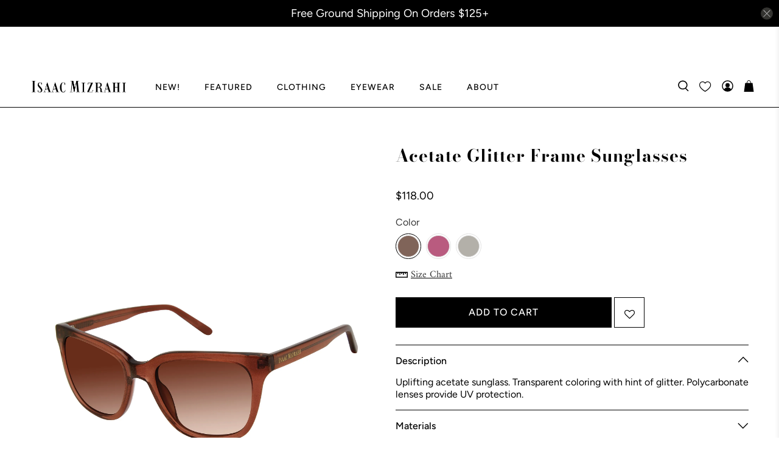

--- FILE ---
content_type: text/html; charset=utf-8
request_url: https://www.isaacmizrahi.com/products/oversized-plastic-frame-sunglasses-brown-with-brown-rose-gradient-lenses
body_size: 85348
content:


 <!doctype html>
<html lang="en">
<head> <meta name="google-site-verification" content="zkpJjLT37n-XL-ucbliXSz1y_OZxr67QKBncnjcVHuw" /> <meta name="google-site-verification" content="hwN70jeFDMZ0NvJPRjMn-m5n4nglrOQHZ5hoWr2m68k" /> <meta name="google-site-verification" content="l3Y2LZG1EnhQzciJHvL90X2o9efkJ68GPuinTRwdq74" /> <meta name="google-site-verification" content="7JTIoDSSKnJjGGW_CFwE8WWau-BsGWu1WKd6aPC5HwI" /> <meta name="facebook-domain-verification" content="bkodmkld2dic1gw5wwo471v02b4k8h" /> <script>
window.KiwiSizing = window.KiwiSizing === undefined ? {} : window.KiwiSizing;
KiwiSizing.shop = "isaacmizrahi.myshopify.com";


KiwiSizing.data = {
  collections: "409707577597,405705326845,449192460541,405380825341,435199508733",
  tags: "Acetate,Brown,meta-related-collection-sunglasses,Overflow,Style:3028651BR,Sunglasses",
  product: "8034882388221",
  vendor: "Charmant",
  type: "Sunglasses",
  title: "Acetate Glitter Frame Sunglasses",
  images: ["\/\/www.isaacmizrahi.com\/cdn\/shop\/products\/0002_IM30286_BR.jpg?v=1751369996"],
  options: "[ProductOptionDrop]",
  variants: "[ProductVariantDrop]",
};

</script> <meta charset="utf-8"> <meta http-equiv="Expires" content="30" /> <meta http-equiv="cleartype" content="on"> <meta name="robots" content="index,follow"> <meta name="viewport" content="width=device-width,initial-scale=1.0, maximum-scale=1.0"> <meta name="theme-color" content="#ffffff"> <link rel="canonical" href="https://www.isaacmizrahi.com/products/oversized-plastic-frame-sunglasses-brown-with-brown-rose-gradient-lenses" />

<title>Isaac Mizrahi Oversized Acetate Frame Sunglasses</title> <link rel="preconnect dns-prefetch" href="https://fonts.shopifycdn.com" /> <link rel="preconnect dns-prefetch" href="https://cdn.shopify.com" /> <link rel="preconnect dns-prefetch" href="https://v.shopify.com" /> <link rel="preconnect dns-prefetch" href="https://cdn.shopifycloud.com" /> <link rel="preconnect dns-prefetch" href="https://productreviews.shopifycdn.com" /> <link href="//www.isaacmizrahi.com/cdn/shop/t/20/assets/fancybox.css?v=131302324938388567721755111004" as="style" onload="this.onload=null;this.rel='stylesheet'" rel="preload"> <!-- Stylesheets for Flex "2.0.1" --> <link href="//www.isaacmizrahi.com/cdn/shop/t/20/assets/styles.scss.css?v=71882978277073975021763673656" rel="stylesheet" type="text/css" media="all" /> <link href="//www.isaacmizrahi.com/cdn/shop/t/20/assets/slick.css?v=36398528174190376441755111004" rel="stylesheet" type="text/css" media="all" /> <script>
    

Shopify = window.Shopify || {};


window.theme = {
  info: {
    name: "Flex",
    version: "2.0.1"
  }
}


Currency = window.Currency || {};
Currency.show_multiple_currencies = false;
Currency.shop_currency = "USD";
Currency.default_currency = "USD";
Currency.display_format = "money_format";
Currency.money_format = "${{amount}}";
Currency.money_format_no_currency = "${{amount}}";
Currency.money_format_currency = "${{amount}} USD";
Currency.native_multi_currency = false;



Window.theme = {};
Window.theme.allCountryOptionTags = "\u003coption value=\"United States\" data-provinces=\"[[\u0026quot;Alabama\u0026quot;,\u0026quot;Alabama\u0026quot;],[\u0026quot;Alaska\u0026quot;,\u0026quot;Alaska\u0026quot;],[\u0026quot;American Samoa\u0026quot;,\u0026quot;American Samoa\u0026quot;],[\u0026quot;Arizona\u0026quot;,\u0026quot;Arizona\u0026quot;],[\u0026quot;Arkansas\u0026quot;,\u0026quot;Arkansas\u0026quot;],[\u0026quot;Armed Forces Americas\u0026quot;,\u0026quot;Armed Forces Americas\u0026quot;],[\u0026quot;Armed Forces Europe\u0026quot;,\u0026quot;Armed Forces Europe\u0026quot;],[\u0026quot;Armed Forces Pacific\u0026quot;,\u0026quot;Armed Forces Pacific\u0026quot;],[\u0026quot;California\u0026quot;,\u0026quot;California\u0026quot;],[\u0026quot;Colorado\u0026quot;,\u0026quot;Colorado\u0026quot;],[\u0026quot;Connecticut\u0026quot;,\u0026quot;Connecticut\u0026quot;],[\u0026quot;Delaware\u0026quot;,\u0026quot;Delaware\u0026quot;],[\u0026quot;District of Columbia\u0026quot;,\u0026quot;Washington DC\u0026quot;],[\u0026quot;Federated States of Micronesia\u0026quot;,\u0026quot;Micronesia\u0026quot;],[\u0026quot;Florida\u0026quot;,\u0026quot;Florida\u0026quot;],[\u0026quot;Georgia\u0026quot;,\u0026quot;Georgia\u0026quot;],[\u0026quot;Guam\u0026quot;,\u0026quot;Guam\u0026quot;],[\u0026quot;Hawaii\u0026quot;,\u0026quot;Hawaii\u0026quot;],[\u0026quot;Idaho\u0026quot;,\u0026quot;Idaho\u0026quot;],[\u0026quot;Illinois\u0026quot;,\u0026quot;Illinois\u0026quot;],[\u0026quot;Indiana\u0026quot;,\u0026quot;Indiana\u0026quot;],[\u0026quot;Iowa\u0026quot;,\u0026quot;Iowa\u0026quot;],[\u0026quot;Kansas\u0026quot;,\u0026quot;Kansas\u0026quot;],[\u0026quot;Kentucky\u0026quot;,\u0026quot;Kentucky\u0026quot;],[\u0026quot;Louisiana\u0026quot;,\u0026quot;Louisiana\u0026quot;],[\u0026quot;Maine\u0026quot;,\u0026quot;Maine\u0026quot;],[\u0026quot;Marshall Islands\u0026quot;,\u0026quot;Marshall Islands\u0026quot;],[\u0026quot;Maryland\u0026quot;,\u0026quot;Maryland\u0026quot;],[\u0026quot;Massachusetts\u0026quot;,\u0026quot;Massachusetts\u0026quot;],[\u0026quot;Michigan\u0026quot;,\u0026quot;Michigan\u0026quot;],[\u0026quot;Minnesota\u0026quot;,\u0026quot;Minnesota\u0026quot;],[\u0026quot;Mississippi\u0026quot;,\u0026quot;Mississippi\u0026quot;],[\u0026quot;Missouri\u0026quot;,\u0026quot;Missouri\u0026quot;],[\u0026quot;Montana\u0026quot;,\u0026quot;Montana\u0026quot;],[\u0026quot;Nebraska\u0026quot;,\u0026quot;Nebraska\u0026quot;],[\u0026quot;Nevada\u0026quot;,\u0026quot;Nevada\u0026quot;],[\u0026quot;New Hampshire\u0026quot;,\u0026quot;New Hampshire\u0026quot;],[\u0026quot;New Jersey\u0026quot;,\u0026quot;New Jersey\u0026quot;],[\u0026quot;New Mexico\u0026quot;,\u0026quot;New Mexico\u0026quot;],[\u0026quot;New York\u0026quot;,\u0026quot;New York\u0026quot;],[\u0026quot;North Carolina\u0026quot;,\u0026quot;North Carolina\u0026quot;],[\u0026quot;North Dakota\u0026quot;,\u0026quot;North Dakota\u0026quot;],[\u0026quot;Northern Mariana Islands\u0026quot;,\u0026quot;Northern Mariana Islands\u0026quot;],[\u0026quot;Ohio\u0026quot;,\u0026quot;Ohio\u0026quot;],[\u0026quot;Oklahoma\u0026quot;,\u0026quot;Oklahoma\u0026quot;],[\u0026quot;Oregon\u0026quot;,\u0026quot;Oregon\u0026quot;],[\u0026quot;Palau\u0026quot;,\u0026quot;Palau\u0026quot;],[\u0026quot;Pennsylvania\u0026quot;,\u0026quot;Pennsylvania\u0026quot;],[\u0026quot;Puerto Rico\u0026quot;,\u0026quot;Puerto Rico\u0026quot;],[\u0026quot;Rhode Island\u0026quot;,\u0026quot;Rhode Island\u0026quot;],[\u0026quot;South Carolina\u0026quot;,\u0026quot;South Carolina\u0026quot;],[\u0026quot;South Dakota\u0026quot;,\u0026quot;South Dakota\u0026quot;],[\u0026quot;Tennessee\u0026quot;,\u0026quot;Tennessee\u0026quot;],[\u0026quot;Texas\u0026quot;,\u0026quot;Texas\u0026quot;],[\u0026quot;Utah\u0026quot;,\u0026quot;Utah\u0026quot;],[\u0026quot;Vermont\u0026quot;,\u0026quot;Vermont\u0026quot;],[\u0026quot;Virgin Islands\u0026quot;,\u0026quot;U.S. Virgin Islands\u0026quot;],[\u0026quot;Virginia\u0026quot;,\u0026quot;Virginia\u0026quot;],[\u0026quot;Washington\u0026quot;,\u0026quot;Washington\u0026quot;],[\u0026quot;West Virginia\u0026quot;,\u0026quot;West Virginia\u0026quot;],[\u0026quot;Wisconsin\u0026quot;,\u0026quot;Wisconsin\u0026quot;],[\u0026quot;Wyoming\u0026quot;,\u0026quot;Wyoming\u0026quot;]]\"\u003eUnited States\u003c\/option\u003e\n\u003coption value=\"---\" data-provinces=\"[]\"\u003e---\u003c\/option\u003e\n\u003coption value=\"Afghanistan\" data-provinces=\"[]\"\u003eAfghanistan\u003c\/option\u003e\n\u003coption value=\"Aland Islands\" data-provinces=\"[]\"\u003eÅland Islands\u003c\/option\u003e\n\u003coption value=\"Albania\" data-provinces=\"[]\"\u003eAlbania\u003c\/option\u003e\n\u003coption value=\"Algeria\" data-provinces=\"[]\"\u003eAlgeria\u003c\/option\u003e\n\u003coption value=\"Andorra\" data-provinces=\"[]\"\u003eAndorra\u003c\/option\u003e\n\u003coption value=\"Angola\" data-provinces=\"[]\"\u003eAngola\u003c\/option\u003e\n\u003coption value=\"Anguilla\" data-provinces=\"[]\"\u003eAnguilla\u003c\/option\u003e\n\u003coption value=\"Antigua And Barbuda\" data-provinces=\"[]\"\u003eAntigua \u0026 Barbuda\u003c\/option\u003e\n\u003coption value=\"Argentina\" data-provinces=\"[[\u0026quot;Buenos Aires\u0026quot;,\u0026quot;Buenos Aires Province\u0026quot;],[\u0026quot;Catamarca\u0026quot;,\u0026quot;Catamarca\u0026quot;],[\u0026quot;Chaco\u0026quot;,\u0026quot;Chaco\u0026quot;],[\u0026quot;Chubut\u0026quot;,\u0026quot;Chubut\u0026quot;],[\u0026quot;Ciudad Autónoma de Buenos Aires\u0026quot;,\u0026quot;Buenos Aires (Autonomous City)\u0026quot;],[\u0026quot;Corrientes\u0026quot;,\u0026quot;Corrientes\u0026quot;],[\u0026quot;Córdoba\u0026quot;,\u0026quot;Córdoba\u0026quot;],[\u0026quot;Entre Ríos\u0026quot;,\u0026quot;Entre Ríos\u0026quot;],[\u0026quot;Formosa\u0026quot;,\u0026quot;Formosa\u0026quot;],[\u0026quot;Jujuy\u0026quot;,\u0026quot;Jujuy\u0026quot;],[\u0026quot;La Pampa\u0026quot;,\u0026quot;La Pampa\u0026quot;],[\u0026quot;La Rioja\u0026quot;,\u0026quot;La Rioja\u0026quot;],[\u0026quot;Mendoza\u0026quot;,\u0026quot;Mendoza\u0026quot;],[\u0026quot;Misiones\u0026quot;,\u0026quot;Misiones\u0026quot;],[\u0026quot;Neuquén\u0026quot;,\u0026quot;Neuquén\u0026quot;],[\u0026quot;Río Negro\u0026quot;,\u0026quot;Río Negro\u0026quot;],[\u0026quot;Salta\u0026quot;,\u0026quot;Salta\u0026quot;],[\u0026quot;San Juan\u0026quot;,\u0026quot;San Juan\u0026quot;],[\u0026quot;San Luis\u0026quot;,\u0026quot;San Luis\u0026quot;],[\u0026quot;Santa Cruz\u0026quot;,\u0026quot;Santa Cruz\u0026quot;],[\u0026quot;Santa Fe\u0026quot;,\u0026quot;Santa Fe\u0026quot;],[\u0026quot;Santiago Del Estero\u0026quot;,\u0026quot;Santiago del Estero\u0026quot;],[\u0026quot;Tierra Del Fuego\u0026quot;,\u0026quot;Tierra del Fuego\u0026quot;],[\u0026quot;Tucumán\u0026quot;,\u0026quot;Tucumán\u0026quot;]]\"\u003eArgentina\u003c\/option\u003e\n\u003coption value=\"Armenia\" data-provinces=\"[]\"\u003eArmenia\u003c\/option\u003e\n\u003coption value=\"Aruba\" data-provinces=\"[]\"\u003eAruba\u003c\/option\u003e\n\u003coption value=\"Ascension Island\" data-provinces=\"[]\"\u003eAscension Island\u003c\/option\u003e\n\u003coption value=\"Australia\" data-provinces=\"[[\u0026quot;Australian Capital Territory\u0026quot;,\u0026quot;Australian Capital Territory\u0026quot;],[\u0026quot;New South Wales\u0026quot;,\u0026quot;New South Wales\u0026quot;],[\u0026quot;Northern Territory\u0026quot;,\u0026quot;Northern Territory\u0026quot;],[\u0026quot;Queensland\u0026quot;,\u0026quot;Queensland\u0026quot;],[\u0026quot;South Australia\u0026quot;,\u0026quot;South Australia\u0026quot;],[\u0026quot;Tasmania\u0026quot;,\u0026quot;Tasmania\u0026quot;],[\u0026quot;Victoria\u0026quot;,\u0026quot;Victoria\u0026quot;],[\u0026quot;Western Australia\u0026quot;,\u0026quot;Western Australia\u0026quot;]]\"\u003eAustralia\u003c\/option\u003e\n\u003coption value=\"Austria\" data-provinces=\"[]\"\u003eAustria\u003c\/option\u003e\n\u003coption value=\"Azerbaijan\" data-provinces=\"[]\"\u003eAzerbaijan\u003c\/option\u003e\n\u003coption value=\"Bahamas\" data-provinces=\"[]\"\u003eBahamas\u003c\/option\u003e\n\u003coption value=\"Bahrain\" data-provinces=\"[]\"\u003eBahrain\u003c\/option\u003e\n\u003coption value=\"Bangladesh\" data-provinces=\"[]\"\u003eBangladesh\u003c\/option\u003e\n\u003coption value=\"Barbados\" data-provinces=\"[]\"\u003eBarbados\u003c\/option\u003e\n\u003coption value=\"Belarus\" data-provinces=\"[]\"\u003eBelarus\u003c\/option\u003e\n\u003coption value=\"Belgium\" data-provinces=\"[]\"\u003eBelgium\u003c\/option\u003e\n\u003coption value=\"Belize\" data-provinces=\"[]\"\u003eBelize\u003c\/option\u003e\n\u003coption value=\"Benin\" data-provinces=\"[]\"\u003eBenin\u003c\/option\u003e\n\u003coption value=\"Bermuda\" data-provinces=\"[]\"\u003eBermuda\u003c\/option\u003e\n\u003coption value=\"Bhutan\" data-provinces=\"[]\"\u003eBhutan\u003c\/option\u003e\n\u003coption value=\"Bolivia\" data-provinces=\"[]\"\u003eBolivia\u003c\/option\u003e\n\u003coption value=\"Bosnia And Herzegovina\" data-provinces=\"[]\"\u003eBosnia \u0026 Herzegovina\u003c\/option\u003e\n\u003coption value=\"Botswana\" data-provinces=\"[]\"\u003eBotswana\u003c\/option\u003e\n\u003coption value=\"Brazil\" data-provinces=\"[[\u0026quot;Acre\u0026quot;,\u0026quot;Acre\u0026quot;],[\u0026quot;Alagoas\u0026quot;,\u0026quot;Alagoas\u0026quot;],[\u0026quot;Amapá\u0026quot;,\u0026quot;Amapá\u0026quot;],[\u0026quot;Amazonas\u0026quot;,\u0026quot;Amazonas\u0026quot;],[\u0026quot;Bahia\u0026quot;,\u0026quot;Bahia\u0026quot;],[\u0026quot;Ceará\u0026quot;,\u0026quot;Ceará\u0026quot;],[\u0026quot;Distrito Federal\u0026quot;,\u0026quot;Federal District\u0026quot;],[\u0026quot;Espírito Santo\u0026quot;,\u0026quot;Espírito Santo\u0026quot;],[\u0026quot;Goiás\u0026quot;,\u0026quot;Goiás\u0026quot;],[\u0026quot;Maranhão\u0026quot;,\u0026quot;Maranhão\u0026quot;],[\u0026quot;Mato Grosso\u0026quot;,\u0026quot;Mato Grosso\u0026quot;],[\u0026quot;Mato Grosso do Sul\u0026quot;,\u0026quot;Mato Grosso do Sul\u0026quot;],[\u0026quot;Minas Gerais\u0026quot;,\u0026quot;Minas Gerais\u0026quot;],[\u0026quot;Paraná\u0026quot;,\u0026quot;Paraná\u0026quot;],[\u0026quot;Paraíba\u0026quot;,\u0026quot;Paraíba\u0026quot;],[\u0026quot;Pará\u0026quot;,\u0026quot;Pará\u0026quot;],[\u0026quot;Pernambuco\u0026quot;,\u0026quot;Pernambuco\u0026quot;],[\u0026quot;Piauí\u0026quot;,\u0026quot;Piauí\u0026quot;],[\u0026quot;Rio Grande do Norte\u0026quot;,\u0026quot;Rio Grande do Norte\u0026quot;],[\u0026quot;Rio Grande do Sul\u0026quot;,\u0026quot;Rio Grande do Sul\u0026quot;],[\u0026quot;Rio de Janeiro\u0026quot;,\u0026quot;Rio de Janeiro\u0026quot;],[\u0026quot;Rondônia\u0026quot;,\u0026quot;Rondônia\u0026quot;],[\u0026quot;Roraima\u0026quot;,\u0026quot;Roraima\u0026quot;],[\u0026quot;Santa Catarina\u0026quot;,\u0026quot;Santa Catarina\u0026quot;],[\u0026quot;Sergipe\u0026quot;,\u0026quot;Sergipe\u0026quot;],[\u0026quot;São Paulo\u0026quot;,\u0026quot;São Paulo\u0026quot;],[\u0026quot;Tocantins\u0026quot;,\u0026quot;Tocantins\u0026quot;]]\"\u003eBrazil\u003c\/option\u003e\n\u003coption value=\"British Indian Ocean Territory\" data-provinces=\"[]\"\u003eBritish Indian Ocean Territory\u003c\/option\u003e\n\u003coption value=\"Virgin Islands, British\" data-provinces=\"[]\"\u003eBritish Virgin Islands\u003c\/option\u003e\n\u003coption value=\"Brunei\" data-provinces=\"[]\"\u003eBrunei\u003c\/option\u003e\n\u003coption value=\"Bulgaria\" data-provinces=\"[]\"\u003eBulgaria\u003c\/option\u003e\n\u003coption value=\"Burkina Faso\" data-provinces=\"[]\"\u003eBurkina Faso\u003c\/option\u003e\n\u003coption value=\"Burundi\" data-provinces=\"[]\"\u003eBurundi\u003c\/option\u003e\n\u003coption value=\"Cambodia\" data-provinces=\"[]\"\u003eCambodia\u003c\/option\u003e\n\u003coption value=\"Republic of Cameroon\" data-provinces=\"[]\"\u003eCameroon\u003c\/option\u003e\n\u003coption value=\"Canada\" data-provinces=\"[[\u0026quot;Alberta\u0026quot;,\u0026quot;Alberta\u0026quot;],[\u0026quot;British Columbia\u0026quot;,\u0026quot;British Columbia\u0026quot;],[\u0026quot;Manitoba\u0026quot;,\u0026quot;Manitoba\u0026quot;],[\u0026quot;New Brunswick\u0026quot;,\u0026quot;New Brunswick\u0026quot;],[\u0026quot;Newfoundland and Labrador\u0026quot;,\u0026quot;Newfoundland and Labrador\u0026quot;],[\u0026quot;Northwest Territories\u0026quot;,\u0026quot;Northwest Territories\u0026quot;],[\u0026quot;Nova Scotia\u0026quot;,\u0026quot;Nova Scotia\u0026quot;],[\u0026quot;Nunavut\u0026quot;,\u0026quot;Nunavut\u0026quot;],[\u0026quot;Ontario\u0026quot;,\u0026quot;Ontario\u0026quot;],[\u0026quot;Prince Edward Island\u0026quot;,\u0026quot;Prince Edward Island\u0026quot;],[\u0026quot;Quebec\u0026quot;,\u0026quot;Quebec\u0026quot;],[\u0026quot;Saskatchewan\u0026quot;,\u0026quot;Saskatchewan\u0026quot;],[\u0026quot;Yukon\u0026quot;,\u0026quot;Yukon\u0026quot;]]\"\u003eCanada\u003c\/option\u003e\n\u003coption value=\"Cape Verde\" data-provinces=\"[]\"\u003eCape Verde\u003c\/option\u003e\n\u003coption value=\"Caribbean Netherlands\" data-provinces=\"[]\"\u003eCaribbean Netherlands\u003c\/option\u003e\n\u003coption value=\"Cayman Islands\" data-provinces=\"[]\"\u003eCayman Islands\u003c\/option\u003e\n\u003coption value=\"Central African Republic\" data-provinces=\"[]\"\u003eCentral African Republic\u003c\/option\u003e\n\u003coption value=\"Chad\" data-provinces=\"[]\"\u003eChad\u003c\/option\u003e\n\u003coption value=\"Chile\" data-provinces=\"[[\u0026quot;Antofagasta\u0026quot;,\u0026quot;Antofagasta\u0026quot;],[\u0026quot;Araucanía\u0026quot;,\u0026quot;Araucanía\u0026quot;],[\u0026quot;Arica and Parinacota\u0026quot;,\u0026quot;Arica y Parinacota\u0026quot;],[\u0026quot;Atacama\u0026quot;,\u0026quot;Atacama\u0026quot;],[\u0026quot;Aysén\u0026quot;,\u0026quot;Aysén\u0026quot;],[\u0026quot;Biobío\u0026quot;,\u0026quot;Bío Bío\u0026quot;],[\u0026quot;Coquimbo\u0026quot;,\u0026quot;Coquimbo\u0026quot;],[\u0026quot;Los Lagos\u0026quot;,\u0026quot;Los Lagos\u0026quot;],[\u0026quot;Los Ríos\u0026quot;,\u0026quot;Los Ríos\u0026quot;],[\u0026quot;Magallanes\u0026quot;,\u0026quot;Magallanes Region\u0026quot;],[\u0026quot;Maule\u0026quot;,\u0026quot;Maule\u0026quot;],[\u0026quot;O\u0026#39;Higgins\u0026quot;,\u0026quot;Libertador General Bernardo O’Higgins\u0026quot;],[\u0026quot;Santiago\u0026quot;,\u0026quot;Santiago Metropolitan\u0026quot;],[\u0026quot;Tarapacá\u0026quot;,\u0026quot;Tarapacá\u0026quot;],[\u0026quot;Valparaíso\u0026quot;,\u0026quot;Valparaíso\u0026quot;],[\u0026quot;Ñuble\u0026quot;,\u0026quot;Ñuble\u0026quot;]]\"\u003eChile\u003c\/option\u003e\n\u003coption value=\"China\" data-provinces=\"[[\u0026quot;Anhui\u0026quot;,\u0026quot;Anhui\u0026quot;],[\u0026quot;Beijing\u0026quot;,\u0026quot;Beijing\u0026quot;],[\u0026quot;Chongqing\u0026quot;,\u0026quot;Chongqing\u0026quot;],[\u0026quot;Fujian\u0026quot;,\u0026quot;Fujian\u0026quot;],[\u0026quot;Gansu\u0026quot;,\u0026quot;Gansu\u0026quot;],[\u0026quot;Guangdong\u0026quot;,\u0026quot;Guangdong\u0026quot;],[\u0026quot;Guangxi\u0026quot;,\u0026quot;Guangxi\u0026quot;],[\u0026quot;Guizhou\u0026quot;,\u0026quot;Guizhou\u0026quot;],[\u0026quot;Hainan\u0026quot;,\u0026quot;Hainan\u0026quot;],[\u0026quot;Hebei\u0026quot;,\u0026quot;Hebei\u0026quot;],[\u0026quot;Heilongjiang\u0026quot;,\u0026quot;Heilongjiang\u0026quot;],[\u0026quot;Henan\u0026quot;,\u0026quot;Henan\u0026quot;],[\u0026quot;Hubei\u0026quot;,\u0026quot;Hubei\u0026quot;],[\u0026quot;Hunan\u0026quot;,\u0026quot;Hunan\u0026quot;],[\u0026quot;Inner Mongolia\u0026quot;,\u0026quot;Inner Mongolia\u0026quot;],[\u0026quot;Jiangsu\u0026quot;,\u0026quot;Jiangsu\u0026quot;],[\u0026quot;Jiangxi\u0026quot;,\u0026quot;Jiangxi\u0026quot;],[\u0026quot;Jilin\u0026quot;,\u0026quot;Jilin\u0026quot;],[\u0026quot;Liaoning\u0026quot;,\u0026quot;Liaoning\u0026quot;],[\u0026quot;Ningxia\u0026quot;,\u0026quot;Ningxia\u0026quot;],[\u0026quot;Qinghai\u0026quot;,\u0026quot;Qinghai\u0026quot;],[\u0026quot;Shaanxi\u0026quot;,\u0026quot;Shaanxi\u0026quot;],[\u0026quot;Shandong\u0026quot;,\u0026quot;Shandong\u0026quot;],[\u0026quot;Shanghai\u0026quot;,\u0026quot;Shanghai\u0026quot;],[\u0026quot;Shanxi\u0026quot;,\u0026quot;Shanxi\u0026quot;],[\u0026quot;Sichuan\u0026quot;,\u0026quot;Sichuan\u0026quot;],[\u0026quot;Tianjin\u0026quot;,\u0026quot;Tianjin\u0026quot;],[\u0026quot;Xinjiang\u0026quot;,\u0026quot;Xinjiang\u0026quot;],[\u0026quot;Xizang\u0026quot;,\u0026quot;Tibet\u0026quot;],[\u0026quot;Yunnan\u0026quot;,\u0026quot;Yunnan\u0026quot;],[\u0026quot;Zhejiang\u0026quot;,\u0026quot;Zhejiang\u0026quot;]]\"\u003eChina\u003c\/option\u003e\n\u003coption value=\"Christmas Island\" data-provinces=\"[]\"\u003eChristmas Island\u003c\/option\u003e\n\u003coption value=\"Cocos (Keeling) Islands\" data-provinces=\"[]\"\u003eCocos (Keeling) Islands\u003c\/option\u003e\n\u003coption value=\"Colombia\" data-provinces=\"[[\u0026quot;Amazonas\u0026quot;,\u0026quot;Amazonas\u0026quot;],[\u0026quot;Antioquia\u0026quot;,\u0026quot;Antioquia\u0026quot;],[\u0026quot;Arauca\u0026quot;,\u0026quot;Arauca\u0026quot;],[\u0026quot;Atlántico\u0026quot;,\u0026quot;Atlántico\u0026quot;],[\u0026quot;Bogotá, D.C.\u0026quot;,\u0026quot;Capital District\u0026quot;],[\u0026quot;Bolívar\u0026quot;,\u0026quot;Bolívar\u0026quot;],[\u0026quot;Boyacá\u0026quot;,\u0026quot;Boyacá\u0026quot;],[\u0026quot;Caldas\u0026quot;,\u0026quot;Caldas\u0026quot;],[\u0026quot;Caquetá\u0026quot;,\u0026quot;Caquetá\u0026quot;],[\u0026quot;Casanare\u0026quot;,\u0026quot;Casanare\u0026quot;],[\u0026quot;Cauca\u0026quot;,\u0026quot;Cauca\u0026quot;],[\u0026quot;Cesar\u0026quot;,\u0026quot;Cesar\u0026quot;],[\u0026quot;Chocó\u0026quot;,\u0026quot;Chocó\u0026quot;],[\u0026quot;Cundinamarca\u0026quot;,\u0026quot;Cundinamarca\u0026quot;],[\u0026quot;Córdoba\u0026quot;,\u0026quot;Córdoba\u0026quot;],[\u0026quot;Guainía\u0026quot;,\u0026quot;Guainía\u0026quot;],[\u0026quot;Guaviare\u0026quot;,\u0026quot;Guaviare\u0026quot;],[\u0026quot;Huila\u0026quot;,\u0026quot;Huila\u0026quot;],[\u0026quot;La Guajira\u0026quot;,\u0026quot;La Guajira\u0026quot;],[\u0026quot;Magdalena\u0026quot;,\u0026quot;Magdalena\u0026quot;],[\u0026quot;Meta\u0026quot;,\u0026quot;Meta\u0026quot;],[\u0026quot;Nariño\u0026quot;,\u0026quot;Nariño\u0026quot;],[\u0026quot;Norte de Santander\u0026quot;,\u0026quot;Norte de Santander\u0026quot;],[\u0026quot;Putumayo\u0026quot;,\u0026quot;Putumayo\u0026quot;],[\u0026quot;Quindío\u0026quot;,\u0026quot;Quindío\u0026quot;],[\u0026quot;Risaralda\u0026quot;,\u0026quot;Risaralda\u0026quot;],[\u0026quot;San Andrés, Providencia y Santa Catalina\u0026quot;,\u0026quot;San Andrés \\u0026 Providencia\u0026quot;],[\u0026quot;Santander\u0026quot;,\u0026quot;Santander\u0026quot;],[\u0026quot;Sucre\u0026quot;,\u0026quot;Sucre\u0026quot;],[\u0026quot;Tolima\u0026quot;,\u0026quot;Tolima\u0026quot;],[\u0026quot;Valle del Cauca\u0026quot;,\u0026quot;Valle del Cauca\u0026quot;],[\u0026quot;Vaupés\u0026quot;,\u0026quot;Vaupés\u0026quot;],[\u0026quot;Vichada\u0026quot;,\u0026quot;Vichada\u0026quot;]]\"\u003eColombia\u003c\/option\u003e\n\u003coption value=\"Comoros\" data-provinces=\"[]\"\u003eComoros\u003c\/option\u003e\n\u003coption value=\"Congo\" data-provinces=\"[]\"\u003eCongo - Brazzaville\u003c\/option\u003e\n\u003coption value=\"Congo, The Democratic Republic Of The\" data-provinces=\"[]\"\u003eCongo - Kinshasa\u003c\/option\u003e\n\u003coption value=\"Cook Islands\" data-provinces=\"[]\"\u003eCook Islands\u003c\/option\u003e\n\u003coption value=\"Costa Rica\" data-provinces=\"[[\u0026quot;Alajuela\u0026quot;,\u0026quot;Alajuela\u0026quot;],[\u0026quot;Cartago\u0026quot;,\u0026quot;Cartago\u0026quot;],[\u0026quot;Guanacaste\u0026quot;,\u0026quot;Guanacaste\u0026quot;],[\u0026quot;Heredia\u0026quot;,\u0026quot;Heredia\u0026quot;],[\u0026quot;Limón\u0026quot;,\u0026quot;Limón\u0026quot;],[\u0026quot;Puntarenas\u0026quot;,\u0026quot;Puntarenas\u0026quot;],[\u0026quot;San José\u0026quot;,\u0026quot;San José\u0026quot;]]\"\u003eCosta Rica\u003c\/option\u003e\n\u003coption value=\"Croatia\" data-provinces=\"[]\"\u003eCroatia\u003c\/option\u003e\n\u003coption value=\"Curaçao\" data-provinces=\"[]\"\u003eCuraçao\u003c\/option\u003e\n\u003coption value=\"Cyprus\" data-provinces=\"[]\"\u003eCyprus\u003c\/option\u003e\n\u003coption value=\"Czech Republic\" data-provinces=\"[]\"\u003eCzechia\u003c\/option\u003e\n\u003coption value=\"Côte d'Ivoire\" data-provinces=\"[]\"\u003eCôte d’Ivoire\u003c\/option\u003e\n\u003coption value=\"Denmark\" data-provinces=\"[]\"\u003eDenmark\u003c\/option\u003e\n\u003coption value=\"Djibouti\" data-provinces=\"[]\"\u003eDjibouti\u003c\/option\u003e\n\u003coption value=\"Dominica\" data-provinces=\"[]\"\u003eDominica\u003c\/option\u003e\n\u003coption value=\"Dominican Republic\" data-provinces=\"[]\"\u003eDominican Republic\u003c\/option\u003e\n\u003coption value=\"Ecuador\" data-provinces=\"[]\"\u003eEcuador\u003c\/option\u003e\n\u003coption value=\"Egypt\" data-provinces=\"[[\u0026quot;6th of October\u0026quot;,\u0026quot;6th of October\u0026quot;],[\u0026quot;Al Sharqia\u0026quot;,\u0026quot;Al Sharqia\u0026quot;],[\u0026quot;Alexandria\u0026quot;,\u0026quot;Alexandria\u0026quot;],[\u0026quot;Aswan\u0026quot;,\u0026quot;Aswan\u0026quot;],[\u0026quot;Asyut\u0026quot;,\u0026quot;Asyut\u0026quot;],[\u0026quot;Beheira\u0026quot;,\u0026quot;Beheira\u0026quot;],[\u0026quot;Beni Suef\u0026quot;,\u0026quot;Beni Suef\u0026quot;],[\u0026quot;Cairo\u0026quot;,\u0026quot;Cairo\u0026quot;],[\u0026quot;Dakahlia\u0026quot;,\u0026quot;Dakahlia\u0026quot;],[\u0026quot;Damietta\u0026quot;,\u0026quot;Damietta\u0026quot;],[\u0026quot;Faiyum\u0026quot;,\u0026quot;Faiyum\u0026quot;],[\u0026quot;Gharbia\u0026quot;,\u0026quot;Gharbia\u0026quot;],[\u0026quot;Giza\u0026quot;,\u0026quot;Giza\u0026quot;],[\u0026quot;Helwan\u0026quot;,\u0026quot;Helwan\u0026quot;],[\u0026quot;Ismailia\u0026quot;,\u0026quot;Ismailia\u0026quot;],[\u0026quot;Kafr el-Sheikh\u0026quot;,\u0026quot;Kafr el-Sheikh\u0026quot;],[\u0026quot;Luxor\u0026quot;,\u0026quot;Luxor\u0026quot;],[\u0026quot;Matrouh\u0026quot;,\u0026quot;Matrouh\u0026quot;],[\u0026quot;Minya\u0026quot;,\u0026quot;Minya\u0026quot;],[\u0026quot;Monufia\u0026quot;,\u0026quot;Monufia\u0026quot;],[\u0026quot;New Valley\u0026quot;,\u0026quot;New Valley\u0026quot;],[\u0026quot;North Sinai\u0026quot;,\u0026quot;North Sinai\u0026quot;],[\u0026quot;Port Said\u0026quot;,\u0026quot;Port Said\u0026quot;],[\u0026quot;Qalyubia\u0026quot;,\u0026quot;Qalyubia\u0026quot;],[\u0026quot;Qena\u0026quot;,\u0026quot;Qena\u0026quot;],[\u0026quot;Red Sea\u0026quot;,\u0026quot;Red Sea\u0026quot;],[\u0026quot;Sohag\u0026quot;,\u0026quot;Sohag\u0026quot;],[\u0026quot;South Sinai\u0026quot;,\u0026quot;South Sinai\u0026quot;],[\u0026quot;Suez\u0026quot;,\u0026quot;Suez\u0026quot;]]\"\u003eEgypt\u003c\/option\u003e\n\u003coption value=\"El Salvador\" data-provinces=\"[[\u0026quot;Ahuachapán\u0026quot;,\u0026quot;Ahuachapán\u0026quot;],[\u0026quot;Cabañas\u0026quot;,\u0026quot;Cabañas\u0026quot;],[\u0026quot;Chalatenango\u0026quot;,\u0026quot;Chalatenango\u0026quot;],[\u0026quot;Cuscatlán\u0026quot;,\u0026quot;Cuscatlán\u0026quot;],[\u0026quot;La Libertad\u0026quot;,\u0026quot;La Libertad\u0026quot;],[\u0026quot;La Paz\u0026quot;,\u0026quot;La Paz\u0026quot;],[\u0026quot;La Unión\u0026quot;,\u0026quot;La Unión\u0026quot;],[\u0026quot;Morazán\u0026quot;,\u0026quot;Morazán\u0026quot;],[\u0026quot;San Miguel\u0026quot;,\u0026quot;San Miguel\u0026quot;],[\u0026quot;San Salvador\u0026quot;,\u0026quot;San Salvador\u0026quot;],[\u0026quot;San Vicente\u0026quot;,\u0026quot;San Vicente\u0026quot;],[\u0026quot;Santa Ana\u0026quot;,\u0026quot;Santa Ana\u0026quot;],[\u0026quot;Sonsonate\u0026quot;,\u0026quot;Sonsonate\u0026quot;],[\u0026quot;Usulután\u0026quot;,\u0026quot;Usulután\u0026quot;]]\"\u003eEl Salvador\u003c\/option\u003e\n\u003coption value=\"Equatorial Guinea\" data-provinces=\"[]\"\u003eEquatorial Guinea\u003c\/option\u003e\n\u003coption value=\"Eritrea\" data-provinces=\"[]\"\u003eEritrea\u003c\/option\u003e\n\u003coption value=\"Estonia\" data-provinces=\"[]\"\u003eEstonia\u003c\/option\u003e\n\u003coption value=\"Eswatini\" data-provinces=\"[]\"\u003eEswatini\u003c\/option\u003e\n\u003coption value=\"Ethiopia\" data-provinces=\"[]\"\u003eEthiopia\u003c\/option\u003e\n\u003coption value=\"Falkland Islands (Malvinas)\" data-provinces=\"[]\"\u003eFalkland Islands\u003c\/option\u003e\n\u003coption value=\"Faroe Islands\" data-provinces=\"[]\"\u003eFaroe Islands\u003c\/option\u003e\n\u003coption value=\"Fiji\" data-provinces=\"[]\"\u003eFiji\u003c\/option\u003e\n\u003coption value=\"Finland\" data-provinces=\"[]\"\u003eFinland\u003c\/option\u003e\n\u003coption value=\"France\" data-provinces=\"[]\"\u003eFrance\u003c\/option\u003e\n\u003coption value=\"French Guiana\" data-provinces=\"[]\"\u003eFrench Guiana\u003c\/option\u003e\n\u003coption value=\"French Polynesia\" data-provinces=\"[]\"\u003eFrench Polynesia\u003c\/option\u003e\n\u003coption value=\"French Southern Territories\" data-provinces=\"[]\"\u003eFrench Southern Territories\u003c\/option\u003e\n\u003coption value=\"Gabon\" data-provinces=\"[]\"\u003eGabon\u003c\/option\u003e\n\u003coption value=\"Gambia\" data-provinces=\"[]\"\u003eGambia\u003c\/option\u003e\n\u003coption value=\"Georgia\" data-provinces=\"[]\"\u003eGeorgia\u003c\/option\u003e\n\u003coption value=\"Germany\" data-provinces=\"[]\"\u003eGermany\u003c\/option\u003e\n\u003coption value=\"Ghana\" data-provinces=\"[]\"\u003eGhana\u003c\/option\u003e\n\u003coption value=\"Gibraltar\" data-provinces=\"[]\"\u003eGibraltar\u003c\/option\u003e\n\u003coption value=\"Greece\" data-provinces=\"[]\"\u003eGreece\u003c\/option\u003e\n\u003coption value=\"Greenland\" data-provinces=\"[]\"\u003eGreenland\u003c\/option\u003e\n\u003coption value=\"Grenada\" data-provinces=\"[]\"\u003eGrenada\u003c\/option\u003e\n\u003coption value=\"Guadeloupe\" data-provinces=\"[]\"\u003eGuadeloupe\u003c\/option\u003e\n\u003coption value=\"Guatemala\" data-provinces=\"[[\u0026quot;Alta Verapaz\u0026quot;,\u0026quot;Alta Verapaz\u0026quot;],[\u0026quot;Baja Verapaz\u0026quot;,\u0026quot;Baja Verapaz\u0026quot;],[\u0026quot;Chimaltenango\u0026quot;,\u0026quot;Chimaltenango\u0026quot;],[\u0026quot;Chiquimula\u0026quot;,\u0026quot;Chiquimula\u0026quot;],[\u0026quot;El Progreso\u0026quot;,\u0026quot;El Progreso\u0026quot;],[\u0026quot;Escuintla\u0026quot;,\u0026quot;Escuintla\u0026quot;],[\u0026quot;Guatemala\u0026quot;,\u0026quot;Guatemala\u0026quot;],[\u0026quot;Huehuetenango\u0026quot;,\u0026quot;Huehuetenango\u0026quot;],[\u0026quot;Izabal\u0026quot;,\u0026quot;Izabal\u0026quot;],[\u0026quot;Jalapa\u0026quot;,\u0026quot;Jalapa\u0026quot;],[\u0026quot;Jutiapa\u0026quot;,\u0026quot;Jutiapa\u0026quot;],[\u0026quot;Petén\u0026quot;,\u0026quot;Petén\u0026quot;],[\u0026quot;Quetzaltenango\u0026quot;,\u0026quot;Quetzaltenango\u0026quot;],[\u0026quot;Quiché\u0026quot;,\u0026quot;Quiché\u0026quot;],[\u0026quot;Retalhuleu\u0026quot;,\u0026quot;Retalhuleu\u0026quot;],[\u0026quot;Sacatepéquez\u0026quot;,\u0026quot;Sacatepéquez\u0026quot;],[\u0026quot;San Marcos\u0026quot;,\u0026quot;San Marcos\u0026quot;],[\u0026quot;Santa Rosa\u0026quot;,\u0026quot;Santa Rosa\u0026quot;],[\u0026quot;Sololá\u0026quot;,\u0026quot;Sololá\u0026quot;],[\u0026quot;Suchitepéquez\u0026quot;,\u0026quot;Suchitepéquez\u0026quot;],[\u0026quot;Totonicapán\u0026quot;,\u0026quot;Totonicapán\u0026quot;],[\u0026quot;Zacapa\u0026quot;,\u0026quot;Zacapa\u0026quot;]]\"\u003eGuatemala\u003c\/option\u003e\n\u003coption value=\"Guernsey\" data-provinces=\"[]\"\u003eGuernsey\u003c\/option\u003e\n\u003coption value=\"Guinea\" data-provinces=\"[]\"\u003eGuinea\u003c\/option\u003e\n\u003coption value=\"Guinea Bissau\" data-provinces=\"[]\"\u003eGuinea-Bissau\u003c\/option\u003e\n\u003coption value=\"Guyana\" data-provinces=\"[]\"\u003eGuyana\u003c\/option\u003e\n\u003coption value=\"Haiti\" data-provinces=\"[]\"\u003eHaiti\u003c\/option\u003e\n\u003coption value=\"Honduras\" data-provinces=\"[]\"\u003eHonduras\u003c\/option\u003e\n\u003coption value=\"Hong Kong\" data-provinces=\"[[\u0026quot;Hong Kong Island\u0026quot;,\u0026quot;Hong Kong Island\u0026quot;],[\u0026quot;Kowloon\u0026quot;,\u0026quot;Kowloon\u0026quot;],[\u0026quot;New Territories\u0026quot;,\u0026quot;New Territories\u0026quot;]]\"\u003eHong Kong SAR\u003c\/option\u003e\n\u003coption value=\"Hungary\" data-provinces=\"[]\"\u003eHungary\u003c\/option\u003e\n\u003coption value=\"Iceland\" data-provinces=\"[]\"\u003eIceland\u003c\/option\u003e\n\u003coption value=\"India\" data-provinces=\"[[\u0026quot;Andaman and Nicobar Islands\u0026quot;,\u0026quot;Andaman and Nicobar Islands\u0026quot;],[\u0026quot;Andhra Pradesh\u0026quot;,\u0026quot;Andhra Pradesh\u0026quot;],[\u0026quot;Arunachal Pradesh\u0026quot;,\u0026quot;Arunachal Pradesh\u0026quot;],[\u0026quot;Assam\u0026quot;,\u0026quot;Assam\u0026quot;],[\u0026quot;Bihar\u0026quot;,\u0026quot;Bihar\u0026quot;],[\u0026quot;Chandigarh\u0026quot;,\u0026quot;Chandigarh\u0026quot;],[\u0026quot;Chhattisgarh\u0026quot;,\u0026quot;Chhattisgarh\u0026quot;],[\u0026quot;Dadra and Nagar Haveli\u0026quot;,\u0026quot;Dadra and Nagar Haveli\u0026quot;],[\u0026quot;Daman and Diu\u0026quot;,\u0026quot;Daman and Diu\u0026quot;],[\u0026quot;Delhi\u0026quot;,\u0026quot;Delhi\u0026quot;],[\u0026quot;Goa\u0026quot;,\u0026quot;Goa\u0026quot;],[\u0026quot;Gujarat\u0026quot;,\u0026quot;Gujarat\u0026quot;],[\u0026quot;Haryana\u0026quot;,\u0026quot;Haryana\u0026quot;],[\u0026quot;Himachal Pradesh\u0026quot;,\u0026quot;Himachal Pradesh\u0026quot;],[\u0026quot;Jammu and Kashmir\u0026quot;,\u0026quot;Jammu and Kashmir\u0026quot;],[\u0026quot;Jharkhand\u0026quot;,\u0026quot;Jharkhand\u0026quot;],[\u0026quot;Karnataka\u0026quot;,\u0026quot;Karnataka\u0026quot;],[\u0026quot;Kerala\u0026quot;,\u0026quot;Kerala\u0026quot;],[\u0026quot;Ladakh\u0026quot;,\u0026quot;Ladakh\u0026quot;],[\u0026quot;Lakshadweep\u0026quot;,\u0026quot;Lakshadweep\u0026quot;],[\u0026quot;Madhya Pradesh\u0026quot;,\u0026quot;Madhya Pradesh\u0026quot;],[\u0026quot;Maharashtra\u0026quot;,\u0026quot;Maharashtra\u0026quot;],[\u0026quot;Manipur\u0026quot;,\u0026quot;Manipur\u0026quot;],[\u0026quot;Meghalaya\u0026quot;,\u0026quot;Meghalaya\u0026quot;],[\u0026quot;Mizoram\u0026quot;,\u0026quot;Mizoram\u0026quot;],[\u0026quot;Nagaland\u0026quot;,\u0026quot;Nagaland\u0026quot;],[\u0026quot;Odisha\u0026quot;,\u0026quot;Odisha\u0026quot;],[\u0026quot;Puducherry\u0026quot;,\u0026quot;Puducherry\u0026quot;],[\u0026quot;Punjab\u0026quot;,\u0026quot;Punjab\u0026quot;],[\u0026quot;Rajasthan\u0026quot;,\u0026quot;Rajasthan\u0026quot;],[\u0026quot;Sikkim\u0026quot;,\u0026quot;Sikkim\u0026quot;],[\u0026quot;Tamil Nadu\u0026quot;,\u0026quot;Tamil Nadu\u0026quot;],[\u0026quot;Telangana\u0026quot;,\u0026quot;Telangana\u0026quot;],[\u0026quot;Tripura\u0026quot;,\u0026quot;Tripura\u0026quot;],[\u0026quot;Uttar Pradesh\u0026quot;,\u0026quot;Uttar Pradesh\u0026quot;],[\u0026quot;Uttarakhand\u0026quot;,\u0026quot;Uttarakhand\u0026quot;],[\u0026quot;West Bengal\u0026quot;,\u0026quot;West Bengal\u0026quot;]]\"\u003eIndia\u003c\/option\u003e\n\u003coption value=\"Indonesia\" data-provinces=\"[[\u0026quot;Aceh\u0026quot;,\u0026quot;Aceh\u0026quot;],[\u0026quot;Bali\u0026quot;,\u0026quot;Bali\u0026quot;],[\u0026quot;Bangka Belitung\u0026quot;,\u0026quot;Bangka–Belitung Islands\u0026quot;],[\u0026quot;Banten\u0026quot;,\u0026quot;Banten\u0026quot;],[\u0026quot;Bengkulu\u0026quot;,\u0026quot;Bengkulu\u0026quot;],[\u0026quot;Gorontalo\u0026quot;,\u0026quot;Gorontalo\u0026quot;],[\u0026quot;Jakarta\u0026quot;,\u0026quot;Jakarta\u0026quot;],[\u0026quot;Jambi\u0026quot;,\u0026quot;Jambi\u0026quot;],[\u0026quot;Jawa Barat\u0026quot;,\u0026quot;West Java\u0026quot;],[\u0026quot;Jawa Tengah\u0026quot;,\u0026quot;Central Java\u0026quot;],[\u0026quot;Jawa Timur\u0026quot;,\u0026quot;East Java\u0026quot;],[\u0026quot;Kalimantan Barat\u0026quot;,\u0026quot;West Kalimantan\u0026quot;],[\u0026quot;Kalimantan Selatan\u0026quot;,\u0026quot;South Kalimantan\u0026quot;],[\u0026quot;Kalimantan Tengah\u0026quot;,\u0026quot;Central Kalimantan\u0026quot;],[\u0026quot;Kalimantan Timur\u0026quot;,\u0026quot;East Kalimantan\u0026quot;],[\u0026quot;Kalimantan Utara\u0026quot;,\u0026quot;North Kalimantan\u0026quot;],[\u0026quot;Kepulauan Riau\u0026quot;,\u0026quot;Riau Islands\u0026quot;],[\u0026quot;Lampung\u0026quot;,\u0026quot;Lampung\u0026quot;],[\u0026quot;Maluku\u0026quot;,\u0026quot;Maluku\u0026quot;],[\u0026quot;Maluku Utara\u0026quot;,\u0026quot;North Maluku\u0026quot;],[\u0026quot;North Sumatra\u0026quot;,\u0026quot;North Sumatra\u0026quot;],[\u0026quot;Nusa Tenggara Barat\u0026quot;,\u0026quot;West Nusa Tenggara\u0026quot;],[\u0026quot;Nusa Tenggara Timur\u0026quot;,\u0026quot;East Nusa Tenggara\u0026quot;],[\u0026quot;Papua\u0026quot;,\u0026quot;Papua\u0026quot;],[\u0026quot;Papua Barat\u0026quot;,\u0026quot;West Papua\u0026quot;],[\u0026quot;Riau\u0026quot;,\u0026quot;Riau\u0026quot;],[\u0026quot;South Sumatra\u0026quot;,\u0026quot;South Sumatra\u0026quot;],[\u0026quot;Sulawesi Barat\u0026quot;,\u0026quot;West Sulawesi\u0026quot;],[\u0026quot;Sulawesi Selatan\u0026quot;,\u0026quot;South Sulawesi\u0026quot;],[\u0026quot;Sulawesi Tengah\u0026quot;,\u0026quot;Central Sulawesi\u0026quot;],[\u0026quot;Sulawesi Tenggara\u0026quot;,\u0026quot;Southeast Sulawesi\u0026quot;],[\u0026quot;Sulawesi Utara\u0026quot;,\u0026quot;North Sulawesi\u0026quot;],[\u0026quot;West Sumatra\u0026quot;,\u0026quot;West Sumatra\u0026quot;],[\u0026quot;Yogyakarta\u0026quot;,\u0026quot;Yogyakarta\u0026quot;]]\"\u003eIndonesia\u003c\/option\u003e\n\u003coption value=\"Iraq\" data-provinces=\"[]\"\u003eIraq\u003c\/option\u003e\n\u003coption value=\"Ireland\" data-provinces=\"[[\u0026quot;Carlow\u0026quot;,\u0026quot;Carlow\u0026quot;],[\u0026quot;Cavan\u0026quot;,\u0026quot;Cavan\u0026quot;],[\u0026quot;Clare\u0026quot;,\u0026quot;Clare\u0026quot;],[\u0026quot;Cork\u0026quot;,\u0026quot;Cork\u0026quot;],[\u0026quot;Donegal\u0026quot;,\u0026quot;Donegal\u0026quot;],[\u0026quot;Dublin\u0026quot;,\u0026quot;Dublin\u0026quot;],[\u0026quot;Galway\u0026quot;,\u0026quot;Galway\u0026quot;],[\u0026quot;Kerry\u0026quot;,\u0026quot;Kerry\u0026quot;],[\u0026quot;Kildare\u0026quot;,\u0026quot;Kildare\u0026quot;],[\u0026quot;Kilkenny\u0026quot;,\u0026quot;Kilkenny\u0026quot;],[\u0026quot;Laois\u0026quot;,\u0026quot;Laois\u0026quot;],[\u0026quot;Leitrim\u0026quot;,\u0026quot;Leitrim\u0026quot;],[\u0026quot;Limerick\u0026quot;,\u0026quot;Limerick\u0026quot;],[\u0026quot;Longford\u0026quot;,\u0026quot;Longford\u0026quot;],[\u0026quot;Louth\u0026quot;,\u0026quot;Louth\u0026quot;],[\u0026quot;Mayo\u0026quot;,\u0026quot;Mayo\u0026quot;],[\u0026quot;Meath\u0026quot;,\u0026quot;Meath\u0026quot;],[\u0026quot;Monaghan\u0026quot;,\u0026quot;Monaghan\u0026quot;],[\u0026quot;Offaly\u0026quot;,\u0026quot;Offaly\u0026quot;],[\u0026quot;Roscommon\u0026quot;,\u0026quot;Roscommon\u0026quot;],[\u0026quot;Sligo\u0026quot;,\u0026quot;Sligo\u0026quot;],[\u0026quot;Tipperary\u0026quot;,\u0026quot;Tipperary\u0026quot;],[\u0026quot;Waterford\u0026quot;,\u0026quot;Waterford\u0026quot;],[\u0026quot;Westmeath\u0026quot;,\u0026quot;Westmeath\u0026quot;],[\u0026quot;Wexford\u0026quot;,\u0026quot;Wexford\u0026quot;],[\u0026quot;Wicklow\u0026quot;,\u0026quot;Wicklow\u0026quot;]]\"\u003eIreland\u003c\/option\u003e\n\u003coption value=\"Isle Of Man\" data-provinces=\"[]\"\u003eIsle of Man\u003c\/option\u003e\n\u003coption value=\"Israel\" data-provinces=\"[]\"\u003eIsrael\u003c\/option\u003e\n\u003coption value=\"Italy\" data-provinces=\"[[\u0026quot;Agrigento\u0026quot;,\u0026quot;Agrigento\u0026quot;],[\u0026quot;Alessandria\u0026quot;,\u0026quot;Alessandria\u0026quot;],[\u0026quot;Ancona\u0026quot;,\u0026quot;Ancona\u0026quot;],[\u0026quot;Aosta\u0026quot;,\u0026quot;Aosta Valley\u0026quot;],[\u0026quot;Arezzo\u0026quot;,\u0026quot;Arezzo\u0026quot;],[\u0026quot;Ascoli Piceno\u0026quot;,\u0026quot;Ascoli Piceno\u0026quot;],[\u0026quot;Asti\u0026quot;,\u0026quot;Asti\u0026quot;],[\u0026quot;Avellino\u0026quot;,\u0026quot;Avellino\u0026quot;],[\u0026quot;Bari\u0026quot;,\u0026quot;Bari\u0026quot;],[\u0026quot;Barletta-Andria-Trani\u0026quot;,\u0026quot;Barletta-Andria-Trani\u0026quot;],[\u0026quot;Belluno\u0026quot;,\u0026quot;Belluno\u0026quot;],[\u0026quot;Benevento\u0026quot;,\u0026quot;Benevento\u0026quot;],[\u0026quot;Bergamo\u0026quot;,\u0026quot;Bergamo\u0026quot;],[\u0026quot;Biella\u0026quot;,\u0026quot;Biella\u0026quot;],[\u0026quot;Bologna\u0026quot;,\u0026quot;Bologna\u0026quot;],[\u0026quot;Bolzano\u0026quot;,\u0026quot;South Tyrol\u0026quot;],[\u0026quot;Brescia\u0026quot;,\u0026quot;Brescia\u0026quot;],[\u0026quot;Brindisi\u0026quot;,\u0026quot;Brindisi\u0026quot;],[\u0026quot;Cagliari\u0026quot;,\u0026quot;Cagliari\u0026quot;],[\u0026quot;Caltanissetta\u0026quot;,\u0026quot;Caltanissetta\u0026quot;],[\u0026quot;Campobasso\u0026quot;,\u0026quot;Campobasso\u0026quot;],[\u0026quot;Carbonia-Iglesias\u0026quot;,\u0026quot;Carbonia-Iglesias\u0026quot;],[\u0026quot;Caserta\u0026quot;,\u0026quot;Caserta\u0026quot;],[\u0026quot;Catania\u0026quot;,\u0026quot;Catania\u0026quot;],[\u0026quot;Catanzaro\u0026quot;,\u0026quot;Catanzaro\u0026quot;],[\u0026quot;Chieti\u0026quot;,\u0026quot;Chieti\u0026quot;],[\u0026quot;Como\u0026quot;,\u0026quot;Como\u0026quot;],[\u0026quot;Cosenza\u0026quot;,\u0026quot;Cosenza\u0026quot;],[\u0026quot;Cremona\u0026quot;,\u0026quot;Cremona\u0026quot;],[\u0026quot;Crotone\u0026quot;,\u0026quot;Crotone\u0026quot;],[\u0026quot;Cuneo\u0026quot;,\u0026quot;Cuneo\u0026quot;],[\u0026quot;Enna\u0026quot;,\u0026quot;Enna\u0026quot;],[\u0026quot;Fermo\u0026quot;,\u0026quot;Fermo\u0026quot;],[\u0026quot;Ferrara\u0026quot;,\u0026quot;Ferrara\u0026quot;],[\u0026quot;Firenze\u0026quot;,\u0026quot;Florence\u0026quot;],[\u0026quot;Foggia\u0026quot;,\u0026quot;Foggia\u0026quot;],[\u0026quot;Forlì-Cesena\u0026quot;,\u0026quot;Forlì-Cesena\u0026quot;],[\u0026quot;Frosinone\u0026quot;,\u0026quot;Frosinone\u0026quot;],[\u0026quot;Genova\u0026quot;,\u0026quot;Genoa\u0026quot;],[\u0026quot;Gorizia\u0026quot;,\u0026quot;Gorizia\u0026quot;],[\u0026quot;Grosseto\u0026quot;,\u0026quot;Grosseto\u0026quot;],[\u0026quot;Imperia\u0026quot;,\u0026quot;Imperia\u0026quot;],[\u0026quot;Isernia\u0026quot;,\u0026quot;Isernia\u0026quot;],[\u0026quot;L\u0026#39;Aquila\u0026quot;,\u0026quot;L’Aquila\u0026quot;],[\u0026quot;La Spezia\u0026quot;,\u0026quot;La Spezia\u0026quot;],[\u0026quot;Latina\u0026quot;,\u0026quot;Latina\u0026quot;],[\u0026quot;Lecce\u0026quot;,\u0026quot;Lecce\u0026quot;],[\u0026quot;Lecco\u0026quot;,\u0026quot;Lecco\u0026quot;],[\u0026quot;Livorno\u0026quot;,\u0026quot;Livorno\u0026quot;],[\u0026quot;Lodi\u0026quot;,\u0026quot;Lodi\u0026quot;],[\u0026quot;Lucca\u0026quot;,\u0026quot;Lucca\u0026quot;],[\u0026quot;Macerata\u0026quot;,\u0026quot;Macerata\u0026quot;],[\u0026quot;Mantova\u0026quot;,\u0026quot;Mantua\u0026quot;],[\u0026quot;Massa-Carrara\u0026quot;,\u0026quot;Massa and Carrara\u0026quot;],[\u0026quot;Matera\u0026quot;,\u0026quot;Matera\u0026quot;],[\u0026quot;Medio Campidano\u0026quot;,\u0026quot;Medio Campidano\u0026quot;],[\u0026quot;Messina\u0026quot;,\u0026quot;Messina\u0026quot;],[\u0026quot;Milano\u0026quot;,\u0026quot;Milan\u0026quot;],[\u0026quot;Modena\u0026quot;,\u0026quot;Modena\u0026quot;],[\u0026quot;Monza e Brianza\u0026quot;,\u0026quot;Monza and Brianza\u0026quot;],[\u0026quot;Napoli\u0026quot;,\u0026quot;Naples\u0026quot;],[\u0026quot;Novara\u0026quot;,\u0026quot;Novara\u0026quot;],[\u0026quot;Nuoro\u0026quot;,\u0026quot;Nuoro\u0026quot;],[\u0026quot;Ogliastra\u0026quot;,\u0026quot;Ogliastra\u0026quot;],[\u0026quot;Olbia-Tempio\u0026quot;,\u0026quot;Olbia-Tempio\u0026quot;],[\u0026quot;Oristano\u0026quot;,\u0026quot;Oristano\u0026quot;],[\u0026quot;Padova\u0026quot;,\u0026quot;Padua\u0026quot;],[\u0026quot;Palermo\u0026quot;,\u0026quot;Palermo\u0026quot;],[\u0026quot;Parma\u0026quot;,\u0026quot;Parma\u0026quot;],[\u0026quot;Pavia\u0026quot;,\u0026quot;Pavia\u0026quot;],[\u0026quot;Perugia\u0026quot;,\u0026quot;Perugia\u0026quot;],[\u0026quot;Pesaro e Urbino\u0026quot;,\u0026quot;Pesaro and Urbino\u0026quot;],[\u0026quot;Pescara\u0026quot;,\u0026quot;Pescara\u0026quot;],[\u0026quot;Piacenza\u0026quot;,\u0026quot;Piacenza\u0026quot;],[\u0026quot;Pisa\u0026quot;,\u0026quot;Pisa\u0026quot;],[\u0026quot;Pistoia\u0026quot;,\u0026quot;Pistoia\u0026quot;],[\u0026quot;Pordenone\u0026quot;,\u0026quot;Pordenone\u0026quot;],[\u0026quot;Potenza\u0026quot;,\u0026quot;Potenza\u0026quot;],[\u0026quot;Prato\u0026quot;,\u0026quot;Prato\u0026quot;],[\u0026quot;Ragusa\u0026quot;,\u0026quot;Ragusa\u0026quot;],[\u0026quot;Ravenna\u0026quot;,\u0026quot;Ravenna\u0026quot;],[\u0026quot;Reggio Calabria\u0026quot;,\u0026quot;Reggio Calabria\u0026quot;],[\u0026quot;Reggio Emilia\u0026quot;,\u0026quot;Reggio Emilia\u0026quot;],[\u0026quot;Rieti\u0026quot;,\u0026quot;Rieti\u0026quot;],[\u0026quot;Rimini\u0026quot;,\u0026quot;Rimini\u0026quot;],[\u0026quot;Roma\u0026quot;,\u0026quot;Rome\u0026quot;],[\u0026quot;Rovigo\u0026quot;,\u0026quot;Rovigo\u0026quot;],[\u0026quot;Salerno\u0026quot;,\u0026quot;Salerno\u0026quot;],[\u0026quot;Sassari\u0026quot;,\u0026quot;Sassari\u0026quot;],[\u0026quot;Savona\u0026quot;,\u0026quot;Savona\u0026quot;],[\u0026quot;Siena\u0026quot;,\u0026quot;Siena\u0026quot;],[\u0026quot;Siracusa\u0026quot;,\u0026quot;Syracuse\u0026quot;],[\u0026quot;Sondrio\u0026quot;,\u0026quot;Sondrio\u0026quot;],[\u0026quot;Taranto\u0026quot;,\u0026quot;Taranto\u0026quot;],[\u0026quot;Teramo\u0026quot;,\u0026quot;Teramo\u0026quot;],[\u0026quot;Terni\u0026quot;,\u0026quot;Terni\u0026quot;],[\u0026quot;Torino\u0026quot;,\u0026quot;Turin\u0026quot;],[\u0026quot;Trapani\u0026quot;,\u0026quot;Trapani\u0026quot;],[\u0026quot;Trento\u0026quot;,\u0026quot;Trentino\u0026quot;],[\u0026quot;Treviso\u0026quot;,\u0026quot;Treviso\u0026quot;],[\u0026quot;Trieste\u0026quot;,\u0026quot;Trieste\u0026quot;],[\u0026quot;Udine\u0026quot;,\u0026quot;Udine\u0026quot;],[\u0026quot;Varese\u0026quot;,\u0026quot;Varese\u0026quot;],[\u0026quot;Venezia\u0026quot;,\u0026quot;Venice\u0026quot;],[\u0026quot;Verbano-Cusio-Ossola\u0026quot;,\u0026quot;Verbano-Cusio-Ossola\u0026quot;],[\u0026quot;Vercelli\u0026quot;,\u0026quot;Vercelli\u0026quot;],[\u0026quot;Verona\u0026quot;,\u0026quot;Verona\u0026quot;],[\u0026quot;Vibo Valentia\u0026quot;,\u0026quot;Vibo Valentia\u0026quot;],[\u0026quot;Vicenza\u0026quot;,\u0026quot;Vicenza\u0026quot;],[\u0026quot;Viterbo\u0026quot;,\u0026quot;Viterbo\u0026quot;]]\"\u003eItaly\u003c\/option\u003e\n\u003coption value=\"Jamaica\" data-provinces=\"[]\"\u003eJamaica\u003c\/option\u003e\n\u003coption value=\"Japan\" data-provinces=\"[[\u0026quot;Aichi\u0026quot;,\u0026quot;Aichi\u0026quot;],[\u0026quot;Akita\u0026quot;,\u0026quot;Akita\u0026quot;],[\u0026quot;Aomori\u0026quot;,\u0026quot;Aomori\u0026quot;],[\u0026quot;Chiba\u0026quot;,\u0026quot;Chiba\u0026quot;],[\u0026quot;Ehime\u0026quot;,\u0026quot;Ehime\u0026quot;],[\u0026quot;Fukui\u0026quot;,\u0026quot;Fukui\u0026quot;],[\u0026quot;Fukuoka\u0026quot;,\u0026quot;Fukuoka\u0026quot;],[\u0026quot;Fukushima\u0026quot;,\u0026quot;Fukushima\u0026quot;],[\u0026quot;Gifu\u0026quot;,\u0026quot;Gifu\u0026quot;],[\u0026quot;Gunma\u0026quot;,\u0026quot;Gunma\u0026quot;],[\u0026quot;Hiroshima\u0026quot;,\u0026quot;Hiroshima\u0026quot;],[\u0026quot;Hokkaidō\u0026quot;,\u0026quot;Hokkaido\u0026quot;],[\u0026quot;Hyōgo\u0026quot;,\u0026quot;Hyogo\u0026quot;],[\u0026quot;Ibaraki\u0026quot;,\u0026quot;Ibaraki\u0026quot;],[\u0026quot;Ishikawa\u0026quot;,\u0026quot;Ishikawa\u0026quot;],[\u0026quot;Iwate\u0026quot;,\u0026quot;Iwate\u0026quot;],[\u0026quot;Kagawa\u0026quot;,\u0026quot;Kagawa\u0026quot;],[\u0026quot;Kagoshima\u0026quot;,\u0026quot;Kagoshima\u0026quot;],[\u0026quot;Kanagawa\u0026quot;,\u0026quot;Kanagawa\u0026quot;],[\u0026quot;Kumamoto\u0026quot;,\u0026quot;Kumamoto\u0026quot;],[\u0026quot;Kyōto\u0026quot;,\u0026quot;Kyoto\u0026quot;],[\u0026quot;Kōchi\u0026quot;,\u0026quot;Kochi\u0026quot;],[\u0026quot;Mie\u0026quot;,\u0026quot;Mie\u0026quot;],[\u0026quot;Miyagi\u0026quot;,\u0026quot;Miyagi\u0026quot;],[\u0026quot;Miyazaki\u0026quot;,\u0026quot;Miyazaki\u0026quot;],[\u0026quot;Nagano\u0026quot;,\u0026quot;Nagano\u0026quot;],[\u0026quot;Nagasaki\u0026quot;,\u0026quot;Nagasaki\u0026quot;],[\u0026quot;Nara\u0026quot;,\u0026quot;Nara\u0026quot;],[\u0026quot;Niigata\u0026quot;,\u0026quot;Niigata\u0026quot;],[\u0026quot;Okayama\u0026quot;,\u0026quot;Okayama\u0026quot;],[\u0026quot;Okinawa\u0026quot;,\u0026quot;Okinawa\u0026quot;],[\u0026quot;Saga\u0026quot;,\u0026quot;Saga\u0026quot;],[\u0026quot;Saitama\u0026quot;,\u0026quot;Saitama\u0026quot;],[\u0026quot;Shiga\u0026quot;,\u0026quot;Shiga\u0026quot;],[\u0026quot;Shimane\u0026quot;,\u0026quot;Shimane\u0026quot;],[\u0026quot;Shizuoka\u0026quot;,\u0026quot;Shizuoka\u0026quot;],[\u0026quot;Tochigi\u0026quot;,\u0026quot;Tochigi\u0026quot;],[\u0026quot;Tokushima\u0026quot;,\u0026quot;Tokushima\u0026quot;],[\u0026quot;Tottori\u0026quot;,\u0026quot;Tottori\u0026quot;],[\u0026quot;Toyama\u0026quot;,\u0026quot;Toyama\u0026quot;],[\u0026quot;Tōkyō\u0026quot;,\u0026quot;Tokyo\u0026quot;],[\u0026quot;Wakayama\u0026quot;,\u0026quot;Wakayama\u0026quot;],[\u0026quot;Yamagata\u0026quot;,\u0026quot;Yamagata\u0026quot;],[\u0026quot;Yamaguchi\u0026quot;,\u0026quot;Yamaguchi\u0026quot;],[\u0026quot;Yamanashi\u0026quot;,\u0026quot;Yamanashi\u0026quot;],[\u0026quot;Ōita\u0026quot;,\u0026quot;Oita\u0026quot;],[\u0026quot;Ōsaka\u0026quot;,\u0026quot;Osaka\u0026quot;]]\"\u003eJapan\u003c\/option\u003e\n\u003coption value=\"Jersey\" data-provinces=\"[]\"\u003eJersey\u003c\/option\u003e\n\u003coption value=\"Jordan\" data-provinces=\"[]\"\u003eJordan\u003c\/option\u003e\n\u003coption value=\"Kazakhstan\" data-provinces=\"[]\"\u003eKazakhstan\u003c\/option\u003e\n\u003coption value=\"Kenya\" data-provinces=\"[]\"\u003eKenya\u003c\/option\u003e\n\u003coption value=\"Kiribati\" data-provinces=\"[]\"\u003eKiribati\u003c\/option\u003e\n\u003coption value=\"Kosovo\" data-provinces=\"[]\"\u003eKosovo\u003c\/option\u003e\n\u003coption value=\"Kuwait\" data-provinces=\"[[\u0026quot;Al Ahmadi\u0026quot;,\u0026quot;Al Ahmadi\u0026quot;],[\u0026quot;Al Asimah\u0026quot;,\u0026quot;Al Asimah\u0026quot;],[\u0026quot;Al Farwaniyah\u0026quot;,\u0026quot;Al Farwaniyah\u0026quot;],[\u0026quot;Al Jahra\u0026quot;,\u0026quot;Al Jahra\u0026quot;],[\u0026quot;Hawalli\u0026quot;,\u0026quot;Hawalli\u0026quot;],[\u0026quot;Mubarak Al-Kabeer\u0026quot;,\u0026quot;Mubarak Al-Kabeer\u0026quot;]]\"\u003eKuwait\u003c\/option\u003e\n\u003coption value=\"Kyrgyzstan\" data-provinces=\"[]\"\u003eKyrgyzstan\u003c\/option\u003e\n\u003coption value=\"Lao People's Democratic Republic\" data-provinces=\"[]\"\u003eLaos\u003c\/option\u003e\n\u003coption value=\"Latvia\" data-provinces=\"[]\"\u003eLatvia\u003c\/option\u003e\n\u003coption value=\"Lebanon\" data-provinces=\"[]\"\u003eLebanon\u003c\/option\u003e\n\u003coption value=\"Lesotho\" data-provinces=\"[]\"\u003eLesotho\u003c\/option\u003e\n\u003coption value=\"Liberia\" data-provinces=\"[]\"\u003eLiberia\u003c\/option\u003e\n\u003coption value=\"Libyan Arab Jamahiriya\" data-provinces=\"[]\"\u003eLibya\u003c\/option\u003e\n\u003coption value=\"Liechtenstein\" data-provinces=\"[]\"\u003eLiechtenstein\u003c\/option\u003e\n\u003coption value=\"Lithuania\" data-provinces=\"[]\"\u003eLithuania\u003c\/option\u003e\n\u003coption value=\"Luxembourg\" data-provinces=\"[]\"\u003eLuxembourg\u003c\/option\u003e\n\u003coption value=\"Macao\" data-provinces=\"[]\"\u003eMacao SAR\u003c\/option\u003e\n\u003coption value=\"Madagascar\" data-provinces=\"[]\"\u003eMadagascar\u003c\/option\u003e\n\u003coption value=\"Malawi\" data-provinces=\"[]\"\u003eMalawi\u003c\/option\u003e\n\u003coption value=\"Malaysia\" data-provinces=\"[[\u0026quot;Johor\u0026quot;,\u0026quot;Johor\u0026quot;],[\u0026quot;Kedah\u0026quot;,\u0026quot;Kedah\u0026quot;],[\u0026quot;Kelantan\u0026quot;,\u0026quot;Kelantan\u0026quot;],[\u0026quot;Kuala Lumpur\u0026quot;,\u0026quot;Kuala Lumpur\u0026quot;],[\u0026quot;Labuan\u0026quot;,\u0026quot;Labuan\u0026quot;],[\u0026quot;Melaka\u0026quot;,\u0026quot;Malacca\u0026quot;],[\u0026quot;Negeri Sembilan\u0026quot;,\u0026quot;Negeri Sembilan\u0026quot;],[\u0026quot;Pahang\u0026quot;,\u0026quot;Pahang\u0026quot;],[\u0026quot;Penang\u0026quot;,\u0026quot;Penang\u0026quot;],[\u0026quot;Perak\u0026quot;,\u0026quot;Perak\u0026quot;],[\u0026quot;Perlis\u0026quot;,\u0026quot;Perlis\u0026quot;],[\u0026quot;Putrajaya\u0026quot;,\u0026quot;Putrajaya\u0026quot;],[\u0026quot;Sabah\u0026quot;,\u0026quot;Sabah\u0026quot;],[\u0026quot;Sarawak\u0026quot;,\u0026quot;Sarawak\u0026quot;],[\u0026quot;Selangor\u0026quot;,\u0026quot;Selangor\u0026quot;],[\u0026quot;Terengganu\u0026quot;,\u0026quot;Terengganu\u0026quot;]]\"\u003eMalaysia\u003c\/option\u003e\n\u003coption value=\"Maldives\" data-provinces=\"[]\"\u003eMaldives\u003c\/option\u003e\n\u003coption value=\"Mali\" data-provinces=\"[]\"\u003eMali\u003c\/option\u003e\n\u003coption value=\"Malta\" data-provinces=\"[]\"\u003eMalta\u003c\/option\u003e\n\u003coption value=\"Martinique\" data-provinces=\"[]\"\u003eMartinique\u003c\/option\u003e\n\u003coption value=\"Mauritania\" data-provinces=\"[]\"\u003eMauritania\u003c\/option\u003e\n\u003coption value=\"Mauritius\" data-provinces=\"[]\"\u003eMauritius\u003c\/option\u003e\n\u003coption value=\"Mayotte\" data-provinces=\"[]\"\u003eMayotte\u003c\/option\u003e\n\u003coption value=\"Mexico\" data-provinces=\"[[\u0026quot;Aguascalientes\u0026quot;,\u0026quot;Aguascalientes\u0026quot;],[\u0026quot;Baja California\u0026quot;,\u0026quot;Baja California\u0026quot;],[\u0026quot;Baja California Sur\u0026quot;,\u0026quot;Baja California Sur\u0026quot;],[\u0026quot;Campeche\u0026quot;,\u0026quot;Campeche\u0026quot;],[\u0026quot;Chiapas\u0026quot;,\u0026quot;Chiapas\u0026quot;],[\u0026quot;Chihuahua\u0026quot;,\u0026quot;Chihuahua\u0026quot;],[\u0026quot;Ciudad de México\u0026quot;,\u0026quot;Ciudad de Mexico\u0026quot;],[\u0026quot;Coahuila\u0026quot;,\u0026quot;Coahuila\u0026quot;],[\u0026quot;Colima\u0026quot;,\u0026quot;Colima\u0026quot;],[\u0026quot;Durango\u0026quot;,\u0026quot;Durango\u0026quot;],[\u0026quot;Guanajuato\u0026quot;,\u0026quot;Guanajuato\u0026quot;],[\u0026quot;Guerrero\u0026quot;,\u0026quot;Guerrero\u0026quot;],[\u0026quot;Hidalgo\u0026quot;,\u0026quot;Hidalgo\u0026quot;],[\u0026quot;Jalisco\u0026quot;,\u0026quot;Jalisco\u0026quot;],[\u0026quot;Michoacán\u0026quot;,\u0026quot;Michoacán\u0026quot;],[\u0026quot;Morelos\u0026quot;,\u0026quot;Morelos\u0026quot;],[\u0026quot;México\u0026quot;,\u0026quot;Mexico State\u0026quot;],[\u0026quot;Nayarit\u0026quot;,\u0026quot;Nayarit\u0026quot;],[\u0026quot;Nuevo León\u0026quot;,\u0026quot;Nuevo León\u0026quot;],[\u0026quot;Oaxaca\u0026quot;,\u0026quot;Oaxaca\u0026quot;],[\u0026quot;Puebla\u0026quot;,\u0026quot;Puebla\u0026quot;],[\u0026quot;Querétaro\u0026quot;,\u0026quot;Querétaro\u0026quot;],[\u0026quot;Quintana Roo\u0026quot;,\u0026quot;Quintana Roo\u0026quot;],[\u0026quot;San Luis Potosí\u0026quot;,\u0026quot;San Luis Potosí\u0026quot;],[\u0026quot;Sinaloa\u0026quot;,\u0026quot;Sinaloa\u0026quot;],[\u0026quot;Sonora\u0026quot;,\u0026quot;Sonora\u0026quot;],[\u0026quot;Tabasco\u0026quot;,\u0026quot;Tabasco\u0026quot;],[\u0026quot;Tamaulipas\u0026quot;,\u0026quot;Tamaulipas\u0026quot;],[\u0026quot;Tlaxcala\u0026quot;,\u0026quot;Tlaxcala\u0026quot;],[\u0026quot;Veracruz\u0026quot;,\u0026quot;Veracruz\u0026quot;],[\u0026quot;Yucatán\u0026quot;,\u0026quot;Yucatán\u0026quot;],[\u0026quot;Zacatecas\u0026quot;,\u0026quot;Zacatecas\u0026quot;]]\"\u003eMexico\u003c\/option\u003e\n\u003coption value=\"Moldova, Republic of\" data-provinces=\"[]\"\u003eMoldova\u003c\/option\u003e\n\u003coption value=\"Monaco\" data-provinces=\"[]\"\u003eMonaco\u003c\/option\u003e\n\u003coption value=\"Mongolia\" data-provinces=\"[]\"\u003eMongolia\u003c\/option\u003e\n\u003coption value=\"Montenegro\" data-provinces=\"[]\"\u003eMontenegro\u003c\/option\u003e\n\u003coption value=\"Montserrat\" data-provinces=\"[]\"\u003eMontserrat\u003c\/option\u003e\n\u003coption value=\"Morocco\" data-provinces=\"[]\"\u003eMorocco\u003c\/option\u003e\n\u003coption value=\"Mozambique\" data-provinces=\"[]\"\u003eMozambique\u003c\/option\u003e\n\u003coption value=\"Myanmar\" data-provinces=\"[]\"\u003eMyanmar (Burma)\u003c\/option\u003e\n\u003coption value=\"Namibia\" data-provinces=\"[]\"\u003eNamibia\u003c\/option\u003e\n\u003coption value=\"Nauru\" data-provinces=\"[]\"\u003eNauru\u003c\/option\u003e\n\u003coption value=\"Nepal\" data-provinces=\"[]\"\u003eNepal\u003c\/option\u003e\n\u003coption value=\"Netherlands\" data-provinces=\"[]\"\u003eNetherlands\u003c\/option\u003e\n\u003coption value=\"New Caledonia\" data-provinces=\"[]\"\u003eNew Caledonia\u003c\/option\u003e\n\u003coption value=\"New Zealand\" data-provinces=\"[[\u0026quot;Auckland\u0026quot;,\u0026quot;Auckland\u0026quot;],[\u0026quot;Bay of Plenty\u0026quot;,\u0026quot;Bay of Plenty\u0026quot;],[\u0026quot;Canterbury\u0026quot;,\u0026quot;Canterbury\u0026quot;],[\u0026quot;Chatham Islands\u0026quot;,\u0026quot;Chatham Islands\u0026quot;],[\u0026quot;Gisborne\u0026quot;,\u0026quot;Gisborne\u0026quot;],[\u0026quot;Hawke\u0026#39;s Bay\u0026quot;,\u0026quot;Hawke’s Bay\u0026quot;],[\u0026quot;Manawatu-Wanganui\u0026quot;,\u0026quot;Manawatū-Whanganui\u0026quot;],[\u0026quot;Marlborough\u0026quot;,\u0026quot;Marlborough\u0026quot;],[\u0026quot;Nelson\u0026quot;,\u0026quot;Nelson\u0026quot;],[\u0026quot;Northland\u0026quot;,\u0026quot;Northland\u0026quot;],[\u0026quot;Otago\u0026quot;,\u0026quot;Otago\u0026quot;],[\u0026quot;Southland\u0026quot;,\u0026quot;Southland\u0026quot;],[\u0026quot;Taranaki\u0026quot;,\u0026quot;Taranaki\u0026quot;],[\u0026quot;Tasman\u0026quot;,\u0026quot;Tasman\u0026quot;],[\u0026quot;Waikato\u0026quot;,\u0026quot;Waikato\u0026quot;],[\u0026quot;Wellington\u0026quot;,\u0026quot;Wellington\u0026quot;],[\u0026quot;West Coast\u0026quot;,\u0026quot;West Coast\u0026quot;]]\"\u003eNew Zealand\u003c\/option\u003e\n\u003coption value=\"Nicaragua\" data-provinces=\"[]\"\u003eNicaragua\u003c\/option\u003e\n\u003coption value=\"Niger\" data-provinces=\"[]\"\u003eNiger\u003c\/option\u003e\n\u003coption value=\"Nigeria\" data-provinces=\"[[\u0026quot;Abia\u0026quot;,\u0026quot;Abia\u0026quot;],[\u0026quot;Abuja Federal Capital Territory\u0026quot;,\u0026quot;Federal Capital Territory\u0026quot;],[\u0026quot;Adamawa\u0026quot;,\u0026quot;Adamawa\u0026quot;],[\u0026quot;Akwa Ibom\u0026quot;,\u0026quot;Akwa Ibom\u0026quot;],[\u0026quot;Anambra\u0026quot;,\u0026quot;Anambra\u0026quot;],[\u0026quot;Bauchi\u0026quot;,\u0026quot;Bauchi\u0026quot;],[\u0026quot;Bayelsa\u0026quot;,\u0026quot;Bayelsa\u0026quot;],[\u0026quot;Benue\u0026quot;,\u0026quot;Benue\u0026quot;],[\u0026quot;Borno\u0026quot;,\u0026quot;Borno\u0026quot;],[\u0026quot;Cross River\u0026quot;,\u0026quot;Cross River\u0026quot;],[\u0026quot;Delta\u0026quot;,\u0026quot;Delta\u0026quot;],[\u0026quot;Ebonyi\u0026quot;,\u0026quot;Ebonyi\u0026quot;],[\u0026quot;Edo\u0026quot;,\u0026quot;Edo\u0026quot;],[\u0026quot;Ekiti\u0026quot;,\u0026quot;Ekiti\u0026quot;],[\u0026quot;Enugu\u0026quot;,\u0026quot;Enugu\u0026quot;],[\u0026quot;Gombe\u0026quot;,\u0026quot;Gombe\u0026quot;],[\u0026quot;Imo\u0026quot;,\u0026quot;Imo\u0026quot;],[\u0026quot;Jigawa\u0026quot;,\u0026quot;Jigawa\u0026quot;],[\u0026quot;Kaduna\u0026quot;,\u0026quot;Kaduna\u0026quot;],[\u0026quot;Kano\u0026quot;,\u0026quot;Kano\u0026quot;],[\u0026quot;Katsina\u0026quot;,\u0026quot;Katsina\u0026quot;],[\u0026quot;Kebbi\u0026quot;,\u0026quot;Kebbi\u0026quot;],[\u0026quot;Kogi\u0026quot;,\u0026quot;Kogi\u0026quot;],[\u0026quot;Kwara\u0026quot;,\u0026quot;Kwara\u0026quot;],[\u0026quot;Lagos\u0026quot;,\u0026quot;Lagos\u0026quot;],[\u0026quot;Nasarawa\u0026quot;,\u0026quot;Nasarawa\u0026quot;],[\u0026quot;Niger\u0026quot;,\u0026quot;Niger\u0026quot;],[\u0026quot;Ogun\u0026quot;,\u0026quot;Ogun\u0026quot;],[\u0026quot;Ondo\u0026quot;,\u0026quot;Ondo\u0026quot;],[\u0026quot;Osun\u0026quot;,\u0026quot;Osun\u0026quot;],[\u0026quot;Oyo\u0026quot;,\u0026quot;Oyo\u0026quot;],[\u0026quot;Plateau\u0026quot;,\u0026quot;Plateau\u0026quot;],[\u0026quot;Rivers\u0026quot;,\u0026quot;Rivers\u0026quot;],[\u0026quot;Sokoto\u0026quot;,\u0026quot;Sokoto\u0026quot;],[\u0026quot;Taraba\u0026quot;,\u0026quot;Taraba\u0026quot;],[\u0026quot;Yobe\u0026quot;,\u0026quot;Yobe\u0026quot;],[\u0026quot;Zamfara\u0026quot;,\u0026quot;Zamfara\u0026quot;]]\"\u003eNigeria\u003c\/option\u003e\n\u003coption value=\"Niue\" data-provinces=\"[]\"\u003eNiue\u003c\/option\u003e\n\u003coption value=\"Norfolk Island\" data-provinces=\"[]\"\u003eNorfolk Island\u003c\/option\u003e\n\u003coption value=\"North Macedonia\" data-provinces=\"[]\"\u003eNorth Macedonia\u003c\/option\u003e\n\u003coption value=\"Norway\" data-provinces=\"[]\"\u003eNorway\u003c\/option\u003e\n\u003coption value=\"Oman\" data-provinces=\"[]\"\u003eOman\u003c\/option\u003e\n\u003coption value=\"Pakistan\" data-provinces=\"[]\"\u003ePakistan\u003c\/option\u003e\n\u003coption value=\"Palestinian Territory, Occupied\" data-provinces=\"[]\"\u003ePalestinian Territories\u003c\/option\u003e\n\u003coption value=\"Panama\" data-provinces=\"[[\u0026quot;Bocas del Toro\u0026quot;,\u0026quot;Bocas del Toro\u0026quot;],[\u0026quot;Chiriquí\u0026quot;,\u0026quot;Chiriquí\u0026quot;],[\u0026quot;Coclé\u0026quot;,\u0026quot;Coclé\u0026quot;],[\u0026quot;Colón\u0026quot;,\u0026quot;Colón\u0026quot;],[\u0026quot;Darién\u0026quot;,\u0026quot;Darién\u0026quot;],[\u0026quot;Emberá\u0026quot;,\u0026quot;Emberá\u0026quot;],[\u0026quot;Herrera\u0026quot;,\u0026quot;Herrera\u0026quot;],[\u0026quot;Kuna Yala\u0026quot;,\u0026quot;Guna Yala\u0026quot;],[\u0026quot;Los Santos\u0026quot;,\u0026quot;Los Santos\u0026quot;],[\u0026quot;Ngöbe-Buglé\u0026quot;,\u0026quot;Ngöbe-Buglé\u0026quot;],[\u0026quot;Panamá\u0026quot;,\u0026quot;Panamá\u0026quot;],[\u0026quot;Panamá Oeste\u0026quot;,\u0026quot;West Panamá\u0026quot;],[\u0026quot;Veraguas\u0026quot;,\u0026quot;Veraguas\u0026quot;]]\"\u003ePanama\u003c\/option\u003e\n\u003coption value=\"Papua New Guinea\" data-provinces=\"[]\"\u003ePapua New Guinea\u003c\/option\u003e\n\u003coption value=\"Paraguay\" data-provinces=\"[]\"\u003eParaguay\u003c\/option\u003e\n\u003coption value=\"Peru\" data-provinces=\"[[\u0026quot;Amazonas\u0026quot;,\u0026quot;Amazonas\u0026quot;],[\u0026quot;Apurímac\u0026quot;,\u0026quot;Apurímac\u0026quot;],[\u0026quot;Arequipa\u0026quot;,\u0026quot;Arequipa\u0026quot;],[\u0026quot;Ayacucho\u0026quot;,\u0026quot;Ayacucho\u0026quot;],[\u0026quot;Cajamarca\u0026quot;,\u0026quot;Cajamarca\u0026quot;],[\u0026quot;Callao\u0026quot;,\u0026quot;El Callao\u0026quot;],[\u0026quot;Cuzco\u0026quot;,\u0026quot;Cusco\u0026quot;],[\u0026quot;Huancavelica\u0026quot;,\u0026quot;Huancavelica\u0026quot;],[\u0026quot;Huánuco\u0026quot;,\u0026quot;Huánuco\u0026quot;],[\u0026quot;Ica\u0026quot;,\u0026quot;Ica\u0026quot;],[\u0026quot;Junín\u0026quot;,\u0026quot;Junín\u0026quot;],[\u0026quot;La Libertad\u0026quot;,\u0026quot;La Libertad\u0026quot;],[\u0026quot;Lambayeque\u0026quot;,\u0026quot;Lambayeque\u0026quot;],[\u0026quot;Lima (departamento)\u0026quot;,\u0026quot;Lima (Department)\u0026quot;],[\u0026quot;Lima (provincia)\u0026quot;,\u0026quot;Lima (Metropolitan)\u0026quot;],[\u0026quot;Loreto\u0026quot;,\u0026quot;Loreto\u0026quot;],[\u0026quot;Madre de Dios\u0026quot;,\u0026quot;Madre de Dios\u0026quot;],[\u0026quot;Moquegua\u0026quot;,\u0026quot;Moquegua\u0026quot;],[\u0026quot;Pasco\u0026quot;,\u0026quot;Pasco\u0026quot;],[\u0026quot;Piura\u0026quot;,\u0026quot;Piura\u0026quot;],[\u0026quot;Puno\u0026quot;,\u0026quot;Puno\u0026quot;],[\u0026quot;San Martín\u0026quot;,\u0026quot;San Martín\u0026quot;],[\u0026quot;Tacna\u0026quot;,\u0026quot;Tacna\u0026quot;],[\u0026quot;Tumbes\u0026quot;,\u0026quot;Tumbes\u0026quot;],[\u0026quot;Ucayali\u0026quot;,\u0026quot;Ucayali\u0026quot;],[\u0026quot;Áncash\u0026quot;,\u0026quot;Ancash\u0026quot;]]\"\u003ePeru\u003c\/option\u003e\n\u003coption value=\"Philippines\" data-provinces=\"[[\u0026quot;Abra\u0026quot;,\u0026quot;Abra\u0026quot;],[\u0026quot;Agusan del Norte\u0026quot;,\u0026quot;Agusan del Norte\u0026quot;],[\u0026quot;Agusan del Sur\u0026quot;,\u0026quot;Agusan del Sur\u0026quot;],[\u0026quot;Aklan\u0026quot;,\u0026quot;Aklan\u0026quot;],[\u0026quot;Albay\u0026quot;,\u0026quot;Albay\u0026quot;],[\u0026quot;Antique\u0026quot;,\u0026quot;Antique\u0026quot;],[\u0026quot;Apayao\u0026quot;,\u0026quot;Apayao\u0026quot;],[\u0026quot;Aurora\u0026quot;,\u0026quot;Aurora\u0026quot;],[\u0026quot;Basilan\u0026quot;,\u0026quot;Basilan\u0026quot;],[\u0026quot;Bataan\u0026quot;,\u0026quot;Bataan\u0026quot;],[\u0026quot;Batanes\u0026quot;,\u0026quot;Batanes\u0026quot;],[\u0026quot;Batangas\u0026quot;,\u0026quot;Batangas\u0026quot;],[\u0026quot;Benguet\u0026quot;,\u0026quot;Benguet\u0026quot;],[\u0026quot;Biliran\u0026quot;,\u0026quot;Biliran\u0026quot;],[\u0026quot;Bohol\u0026quot;,\u0026quot;Bohol\u0026quot;],[\u0026quot;Bukidnon\u0026quot;,\u0026quot;Bukidnon\u0026quot;],[\u0026quot;Bulacan\u0026quot;,\u0026quot;Bulacan\u0026quot;],[\u0026quot;Cagayan\u0026quot;,\u0026quot;Cagayan\u0026quot;],[\u0026quot;Camarines Norte\u0026quot;,\u0026quot;Camarines Norte\u0026quot;],[\u0026quot;Camarines Sur\u0026quot;,\u0026quot;Camarines Sur\u0026quot;],[\u0026quot;Camiguin\u0026quot;,\u0026quot;Camiguin\u0026quot;],[\u0026quot;Capiz\u0026quot;,\u0026quot;Capiz\u0026quot;],[\u0026quot;Catanduanes\u0026quot;,\u0026quot;Catanduanes\u0026quot;],[\u0026quot;Cavite\u0026quot;,\u0026quot;Cavite\u0026quot;],[\u0026quot;Cebu\u0026quot;,\u0026quot;Cebu\u0026quot;],[\u0026quot;Cotabato\u0026quot;,\u0026quot;Cotabato\u0026quot;],[\u0026quot;Davao Occidental\u0026quot;,\u0026quot;Davao Occidental\u0026quot;],[\u0026quot;Davao Oriental\u0026quot;,\u0026quot;Davao Oriental\u0026quot;],[\u0026quot;Davao de Oro\u0026quot;,\u0026quot;Compostela Valley\u0026quot;],[\u0026quot;Davao del Norte\u0026quot;,\u0026quot;Davao del Norte\u0026quot;],[\u0026quot;Davao del Sur\u0026quot;,\u0026quot;Davao del Sur\u0026quot;],[\u0026quot;Dinagat Islands\u0026quot;,\u0026quot;Dinagat Islands\u0026quot;],[\u0026quot;Eastern Samar\u0026quot;,\u0026quot;Eastern Samar\u0026quot;],[\u0026quot;Guimaras\u0026quot;,\u0026quot;Guimaras\u0026quot;],[\u0026quot;Ifugao\u0026quot;,\u0026quot;Ifugao\u0026quot;],[\u0026quot;Ilocos Norte\u0026quot;,\u0026quot;Ilocos Norte\u0026quot;],[\u0026quot;Ilocos Sur\u0026quot;,\u0026quot;Ilocos Sur\u0026quot;],[\u0026quot;Iloilo\u0026quot;,\u0026quot;Iloilo\u0026quot;],[\u0026quot;Isabela\u0026quot;,\u0026quot;Isabela\u0026quot;],[\u0026quot;Kalinga\u0026quot;,\u0026quot;Kalinga\u0026quot;],[\u0026quot;La Union\u0026quot;,\u0026quot;La Union\u0026quot;],[\u0026quot;Laguna\u0026quot;,\u0026quot;Laguna\u0026quot;],[\u0026quot;Lanao del Norte\u0026quot;,\u0026quot;Lanao del Norte\u0026quot;],[\u0026quot;Lanao del Sur\u0026quot;,\u0026quot;Lanao del Sur\u0026quot;],[\u0026quot;Leyte\u0026quot;,\u0026quot;Leyte\u0026quot;],[\u0026quot;Maguindanao\u0026quot;,\u0026quot;Maguindanao\u0026quot;],[\u0026quot;Marinduque\u0026quot;,\u0026quot;Marinduque\u0026quot;],[\u0026quot;Masbate\u0026quot;,\u0026quot;Masbate\u0026quot;],[\u0026quot;Metro Manila\u0026quot;,\u0026quot;Metro Manila\u0026quot;],[\u0026quot;Misamis Occidental\u0026quot;,\u0026quot;Misamis Occidental\u0026quot;],[\u0026quot;Misamis Oriental\u0026quot;,\u0026quot;Misamis Oriental\u0026quot;],[\u0026quot;Mountain Province\u0026quot;,\u0026quot;Mountain\u0026quot;],[\u0026quot;Negros Occidental\u0026quot;,\u0026quot;Negros Occidental\u0026quot;],[\u0026quot;Negros Oriental\u0026quot;,\u0026quot;Negros Oriental\u0026quot;],[\u0026quot;Northern Samar\u0026quot;,\u0026quot;Northern Samar\u0026quot;],[\u0026quot;Nueva Ecija\u0026quot;,\u0026quot;Nueva Ecija\u0026quot;],[\u0026quot;Nueva Vizcaya\u0026quot;,\u0026quot;Nueva Vizcaya\u0026quot;],[\u0026quot;Occidental Mindoro\u0026quot;,\u0026quot;Occidental Mindoro\u0026quot;],[\u0026quot;Oriental Mindoro\u0026quot;,\u0026quot;Oriental Mindoro\u0026quot;],[\u0026quot;Palawan\u0026quot;,\u0026quot;Palawan\u0026quot;],[\u0026quot;Pampanga\u0026quot;,\u0026quot;Pampanga\u0026quot;],[\u0026quot;Pangasinan\u0026quot;,\u0026quot;Pangasinan\u0026quot;],[\u0026quot;Quezon\u0026quot;,\u0026quot;Quezon\u0026quot;],[\u0026quot;Quirino\u0026quot;,\u0026quot;Quirino\u0026quot;],[\u0026quot;Rizal\u0026quot;,\u0026quot;Rizal\u0026quot;],[\u0026quot;Romblon\u0026quot;,\u0026quot;Romblon\u0026quot;],[\u0026quot;Samar\u0026quot;,\u0026quot;Samar\u0026quot;],[\u0026quot;Sarangani\u0026quot;,\u0026quot;Sarangani\u0026quot;],[\u0026quot;Siquijor\u0026quot;,\u0026quot;Siquijor\u0026quot;],[\u0026quot;Sorsogon\u0026quot;,\u0026quot;Sorsogon\u0026quot;],[\u0026quot;South Cotabato\u0026quot;,\u0026quot;South Cotabato\u0026quot;],[\u0026quot;Southern Leyte\u0026quot;,\u0026quot;Southern Leyte\u0026quot;],[\u0026quot;Sultan Kudarat\u0026quot;,\u0026quot;Sultan Kudarat\u0026quot;],[\u0026quot;Sulu\u0026quot;,\u0026quot;Sulu\u0026quot;],[\u0026quot;Surigao del Norte\u0026quot;,\u0026quot;Surigao del Norte\u0026quot;],[\u0026quot;Surigao del Sur\u0026quot;,\u0026quot;Surigao del Sur\u0026quot;],[\u0026quot;Tarlac\u0026quot;,\u0026quot;Tarlac\u0026quot;],[\u0026quot;Tawi-Tawi\u0026quot;,\u0026quot;Tawi-Tawi\u0026quot;],[\u0026quot;Zambales\u0026quot;,\u0026quot;Zambales\u0026quot;],[\u0026quot;Zamboanga Sibugay\u0026quot;,\u0026quot;Zamboanga Sibugay\u0026quot;],[\u0026quot;Zamboanga del Norte\u0026quot;,\u0026quot;Zamboanga del Norte\u0026quot;],[\u0026quot;Zamboanga del Sur\u0026quot;,\u0026quot;Zamboanga del Sur\u0026quot;]]\"\u003ePhilippines\u003c\/option\u003e\n\u003coption value=\"Pitcairn\" data-provinces=\"[]\"\u003ePitcairn Islands\u003c\/option\u003e\n\u003coption value=\"Poland\" data-provinces=\"[]\"\u003ePoland\u003c\/option\u003e\n\u003coption value=\"Portugal\" data-provinces=\"[[\u0026quot;Aveiro\u0026quot;,\u0026quot;Aveiro\u0026quot;],[\u0026quot;Açores\u0026quot;,\u0026quot;Azores\u0026quot;],[\u0026quot;Beja\u0026quot;,\u0026quot;Beja\u0026quot;],[\u0026quot;Braga\u0026quot;,\u0026quot;Braga\u0026quot;],[\u0026quot;Bragança\u0026quot;,\u0026quot;Bragança\u0026quot;],[\u0026quot;Castelo Branco\u0026quot;,\u0026quot;Castelo Branco\u0026quot;],[\u0026quot;Coimbra\u0026quot;,\u0026quot;Coimbra\u0026quot;],[\u0026quot;Faro\u0026quot;,\u0026quot;Faro\u0026quot;],[\u0026quot;Guarda\u0026quot;,\u0026quot;Guarda\u0026quot;],[\u0026quot;Leiria\u0026quot;,\u0026quot;Leiria\u0026quot;],[\u0026quot;Lisboa\u0026quot;,\u0026quot;Lisbon\u0026quot;],[\u0026quot;Madeira\u0026quot;,\u0026quot;Madeira\u0026quot;],[\u0026quot;Portalegre\u0026quot;,\u0026quot;Portalegre\u0026quot;],[\u0026quot;Porto\u0026quot;,\u0026quot;Porto\u0026quot;],[\u0026quot;Santarém\u0026quot;,\u0026quot;Santarém\u0026quot;],[\u0026quot;Setúbal\u0026quot;,\u0026quot;Setúbal\u0026quot;],[\u0026quot;Viana do Castelo\u0026quot;,\u0026quot;Viana do Castelo\u0026quot;],[\u0026quot;Vila Real\u0026quot;,\u0026quot;Vila Real\u0026quot;],[\u0026quot;Viseu\u0026quot;,\u0026quot;Viseu\u0026quot;],[\u0026quot;Évora\u0026quot;,\u0026quot;Évora\u0026quot;]]\"\u003ePortugal\u003c\/option\u003e\n\u003coption value=\"Qatar\" data-provinces=\"[]\"\u003eQatar\u003c\/option\u003e\n\u003coption value=\"Reunion\" data-provinces=\"[]\"\u003eRéunion\u003c\/option\u003e\n\u003coption value=\"Romania\" data-provinces=\"[[\u0026quot;Alba\u0026quot;,\u0026quot;Alba\u0026quot;],[\u0026quot;Arad\u0026quot;,\u0026quot;Arad\u0026quot;],[\u0026quot;Argeș\u0026quot;,\u0026quot;Argeș\u0026quot;],[\u0026quot;Bacău\u0026quot;,\u0026quot;Bacău\u0026quot;],[\u0026quot;Bihor\u0026quot;,\u0026quot;Bihor\u0026quot;],[\u0026quot;Bistrița-Năsăud\u0026quot;,\u0026quot;Bistriţa-Năsăud\u0026quot;],[\u0026quot;Botoșani\u0026quot;,\u0026quot;Botoşani\u0026quot;],[\u0026quot;Brașov\u0026quot;,\u0026quot;Braşov\u0026quot;],[\u0026quot;Brăila\u0026quot;,\u0026quot;Brăila\u0026quot;],[\u0026quot;București\u0026quot;,\u0026quot;Bucharest\u0026quot;],[\u0026quot;Buzău\u0026quot;,\u0026quot;Buzău\u0026quot;],[\u0026quot;Caraș-Severin\u0026quot;,\u0026quot;Caraș-Severin\u0026quot;],[\u0026quot;Cluj\u0026quot;,\u0026quot;Cluj\u0026quot;],[\u0026quot;Constanța\u0026quot;,\u0026quot;Constanța\u0026quot;],[\u0026quot;Covasna\u0026quot;,\u0026quot;Covasna\u0026quot;],[\u0026quot;Călărași\u0026quot;,\u0026quot;Călărași\u0026quot;],[\u0026quot;Dolj\u0026quot;,\u0026quot;Dolj\u0026quot;],[\u0026quot;Dâmbovița\u0026quot;,\u0026quot;Dâmbovița\u0026quot;],[\u0026quot;Galați\u0026quot;,\u0026quot;Galați\u0026quot;],[\u0026quot;Giurgiu\u0026quot;,\u0026quot;Giurgiu\u0026quot;],[\u0026quot;Gorj\u0026quot;,\u0026quot;Gorj\u0026quot;],[\u0026quot;Harghita\u0026quot;,\u0026quot;Harghita\u0026quot;],[\u0026quot;Hunedoara\u0026quot;,\u0026quot;Hunedoara\u0026quot;],[\u0026quot;Ialomița\u0026quot;,\u0026quot;Ialomița\u0026quot;],[\u0026quot;Iași\u0026quot;,\u0026quot;Iași\u0026quot;],[\u0026quot;Ilfov\u0026quot;,\u0026quot;Ilfov\u0026quot;],[\u0026quot;Maramureș\u0026quot;,\u0026quot;Maramureş\u0026quot;],[\u0026quot;Mehedinți\u0026quot;,\u0026quot;Mehedinți\u0026quot;],[\u0026quot;Mureș\u0026quot;,\u0026quot;Mureş\u0026quot;],[\u0026quot;Neamț\u0026quot;,\u0026quot;Neamţ\u0026quot;],[\u0026quot;Olt\u0026quot;,\u0026quot;Olt\u0026quot;],[\u0026quot;Prahova\u0026quot;,\u0026quot;Prahova\u0026quot;],[\u0026quot;Satu Mare\u0026quot;,\u0026quot;Satu Mare\u0026quot;],[\u0026quot;Sibiu\u0026quot;,\u0026quot;Sibiu\u0026quot;],[\u0026quot;Suceava\u0026quot;,\u0026quot;Suceava\u0026quot;],[\u0026quot;Sălaj\u0026quot;,\u0026quot;Sălaj\u0026quot;],[\u0026quot;Teleorman\u0026quot;,\u0026quot;Teleorman\u0026quot;],[\u0026quot;Timiș\u0026quot;,\u0026quot;Timiș\u0026quot;],[\u0026quot;Tulcea\u0026quot;,\u0026quot;Tulcea\u0026quot;],[\u0026quot;Vaslui\u0026quot;,\u0026quot;Vaslui\u0026quot;],[\u0026quot;Vrancea\u0026quot;,\u0026quot;Vrancea\u0026quot;],[\u0026quot;Vâlcea\u0026quot;,\u0026quot;Vâlcea\u0026quot;]]\"\u003eRomania\u003c\/option\u003e\n\u003coption value=\"Russia\" data-provinces=\"[[\u0026quot;Altai Krai\u0026quot;,\u0026quot;Altai Krai\u0026quot;],[\u0026quot;Altai Republic\u0026quot;,\u0026quot;Altai\u0026quot;],[\u0026quot;Amur Oblast\u0026quot;,\u0026quot;Amur\u0026quot;],[\u0026quot;Arkhangelsk Oblast\u0026quot;,\u0026quot;Arkhangelsk\u0026quot;],[\u0026quot;Astrakhan Oblast\u0026quot;,\u0026quot;Astrakhan\u0026quot;],[\u0026quot;Belgorod Oblast\u0026quot;,\u0026quot;Belgorod\u0026quot;],[\u0026quot;Bryansk Oblast\u0026quot;,\u0026quot;Bryansk\u0026quot;],[\u0026quot;Chechen Republic\u0026quot;,\u0026quot;Chechen\u0026quot;],[\u0026quot;Chelyabinsk Oblast\u0026quot;,\u0026quot;Chelyabinsk\u0026quot;],[\u0026quot;Chukotka Autonomous Okrug\u0026quot;,\u0026quot;Chukotka Okrug\u0026quot;],[\u0026quot;Chuvash Republic\u0026quot;,\u0026quot;Chuvash\u0026quot;],[\u0026quot;Irkutsk Oblast\u0026quot;,\u0026quot;Irkutsk\u0026quot;],[\u0026quot;Ivanovo Oblast\u0026quot;,\u0026quot;Ivanovo\u0026quot;],[\u0026quot;Jewish Autonomous Oblast\u0026quot;,\u0026quot;Jewish\u0026quot;],[\u0026quot;Kabardino-Balkarian Republic\u0026quot;,\u0026quot;Kabardino-Balkar\u0026quot;],[\u0026quot;Kaliningrad Oblast\u0026quot;,\u0026quot;Kaliningrad\u0026quot;],[\u0026quot;Kaluga Oblast\u0026quot;,\u0026quot;Kaluga\u0026quot;],[\u0026quot;Kamchatka Krai\u0026quot;,\u0026quot;Kamchatka Krai\u0026quot;],[\u0026quot;Karachay–Cherkess Republic\u0026quot;,\u0026quot;Karachay-Cherkess\u0026quot;],[\u0026quot;Kemerovo Oblast\u0026quot;,\u0026quot;Kemerovo\u0026quot;],[\u0026quot;Khabarovsk Krai\u0026quot;,\u0026quot;Khabarovsk Krai\u0026quot;],[\u0026quot;Khanty-Mansi Autonomous Okrug\u0026quot;,\u0026quot;Khanty-Mansi\u0026quot;],[\u0026quot;Kirov Oblast\u0026quot;,\u0026quot;Kirov\u0026quot;],[\u0026quot;Komi Republic\u0026quot;,\u0026quot;Komi\u0026quot;],[\u0026quot;Kostroma Oblast\u0026quot;,\u0026quot;Kostroma\u0026quot;],[\u0026quot;Krasnodar Krai\u0026quot;,\u0026quot;Krasnodar Krai\u0026quot;],[\u0026quot;Krasnoyarsk Krai\u0026quot;,\u0026quot;Krasnoyarsk Krai\u0026quot;],[\u0026quot;Kurgan Oblast\u0026quot;,\u0026quot;Kurgan\u0026quot;],[\u0026quot;Kursk Oblast\u0026quot;,\u0026quot;Kursk\u0026quot;],[\u0026quot;Leningrad Oblast\u0026quot;,\u0026quot;Leningrad\u0026quot;],[\u0026quot;Lipetsk Oblast\u0026quot;,\u0026quot;Lipetsk\u0026quot;],[\u0026quot;Magadan Oblast\u0026quot;,\u0026quot;Magadan\u0026quot;],[\u0026quot;Mari El Republic\u0026quot;,\u0026quot;Mari El\u0026quot;],[\u0026quot;Moscow\u0026quot;,\u0026quot;Moscow\u0026quot;],[\u0026quot;Moscow Oblast\u0026quot;,\u0026quot;Moscow Province\u0026quot;],[\u0026quot;Murmansk Oblast\u0026quot;,\u0026quot;Murmansk\u0026quot;],[\u0026quot;Nizhny Novgorod Oblast\u0026quot;,\u0026quot;Nizhny Novgorod\u0026quot;],[\u0026quot;Novgorod Oblast\u0026quot;,\u0026quot;Novgorod\u0026quot;],[\u0026quot;Novosibirsk Oblast\u0026quot;,\u0026quot;Novosibirsk\u0026quot;],[\u0026quot;Omsk Oblast\u0026quot;,\u0026quot;Omsk\u0026quot;],[\u0026quot;Orenburg Oblast\u0026quot;,\u0026quot;Orenburg\u0026quot;],[\u0026quot;Oryol Oblast\u0026quot;,\u0026quot;Oryol\u0026quot;],[\u0026quot;Penza Oblast\u0026quot;,\u0026quot;Penza\u0026quot;],[\u0026quot;Perm Krai\u0026quot;,\u0026quot;Perm Krai\u0026quot;],[\u0026quot;Primorsky Krai\u0026quot;,\u0026quot;Primorsky Krai\u0026quot;],[\u0026quot;Pskov Oblast\u0026quot;,\u0026quot;Pskov\u0026quot;],[\u0026quot;Republic of Adygeya\u0026quot;,\u0026quot;Adygea\u0026quot;],[\u0026quot;Republic of Bashkortostan\u0026quot;,\u0026quot;Bashkortostan\u0026quot;],[\u0026quot;Republic of Buryatia\u0026quot;,\u0026quot;Buryat\u0026quot;],[\u0026quot;Republic of Dagestan\u0026quot;,\u0026quot;Dagestan\u0026quot;],[\u0026quot;Republic of Ingushetia\u0026quot;,\u0026quot;Ingushetia\u0026quot;],[\u0026quot;Republic of Kalmykia\u0026quot;,\u0026quot;Kalmykia\u0026quot;],[\u0026quot;Republic of Karelia\u0026quot;,\u0026quot;Karelia\u0026quot;],[\u0026quot;Republic of Khakassia\u0026quot;,\u0026quot;Khakassia\u0026quot;],[\u0026quot;Republic of Mordovia\u0026quot;,\u0026quot;Mordovia\u0026quot;],[\u0026quot;Republic of North Ossetia–Alania\u0026quot;,\u0026quot;North Ossetia-Alania\u0026quot;],[\u0026quot;Republic of Tatarstan\u0026quot;,\u0026quot;Tatarstan\u0026quot;],[\u0026quot;Rostov Oblast\u0026quot;,\u0026quot;Rostov\u0026quot;],[\u0026quot;Ryazan Oblast\u0026quot;,\u0026quot;Ryazan\u0026quot;],[\u0026quot;Saint Petersburg\u0026quot;,\u0026quot;Saint Petersburg\u0026quot;],[\u0026quot;Sakha Republic (Yakutia)\u0026quot;,\u0026quot;Sakha\u0026quot;],[\u0026quot;Sakhalin Oblast\u0026quot;,\u0026quot;Sakhalin\u0026quot;],[\u0026quot;Samara Oblast\u0026quot;,\u0026quot;Samara\u0026quot;],[\u0026quot;Saratov Oblast\u0026quot;,\u0026quot;Saratov\u0026quot;],[\u0026quot;Smolensk Oblast\u0026quot;,\u0026quot;Smolensk\u0026quot;],[\u0026quot;Stavropol Krai\u0026quot;,\u0026quot;Stavropol Krai\u0026quot;],[\u0026quot;Sverdlovsk Oblast\u0026quot;,\u0026quot;Sverdlovsk\u0026quot;],[\u0026quot;Tambov Oblast\u0026quot;,\u0026quot;Tambov\u0026quot;],[\u0026quot;Tomsk Oblast\u0026quot;,\u0026quot;Tomsk\u0026quot;],[\u0026quot;Tula Oblast\u0026quot;,\u0026quot;Tula\u0026quot;],[\u0026quot;Tver Oblast\u0026quot;,\u0026quot;Tver\u0026quot;],[\u0026quot;Tyumen Oblast\u0026quot;,\u0026quot;Tyumen\u0026quot;],[\u0026quot;Tyva Republic\u0026quot;,\u0026quot;Tuva\u0026quot;],[\u0026quot;Udmurtia\u0026quot;,\u0026quot;Udmurt\u0026quot;],[\u0026quot;Ulyanovsk Oblast\u0026quot;,\u0026quot;Ulyanovsk\u0026quot;],[\u0026quot;Vladimir Oblast\u0026quot;,\u0026quot;Vladimir\u0026quot;],[\u0026quot;Volgograd Oblast\u0026quot;,\u0026quot;Volgograd\u0026quot;],[\u0026quot;Vologda Oblast\u0026quot;,\u0026quot;Vologda\u0026quot;],[\u0026quot;Voronezh Oblast\u0026quot;,\u0026quot;Voronezh\u0026quot;],[\u0026quot;Yamalo-Nenets Autonomous Okrug\u0026quot;,\u0026quot;Yamalo-Nenets Okrug\u0026quot;],[\u0026quot;Yaroslavl Oblast\u0026quot;,\u0026quot;Yaroslavl\u0026quot;],[\u0026quot;Zabaykalsky Krai\u0026quot;,\u0026quot;Zabaykalsky Krai\u0026quot;]]\"\u003eRussia\u003c\/option\u003e\n\u003coption value=\"Rwanda\" data-provinces=\"[]\"\u003eRwanda\u003c\/option\u003e\n\u003coption value=\"Samoa\" data-provinces=\"[]\"\u003eSamoa\u003c\/option\u003e\n\u003coption value=\"San Marino\" data-provinces=\"[]\"\u003eSan Marino\u003c\/option\u003e\n\u003coption value=\"Sao Tome And Principe\" data-provinces=\"[]\"\u003eSão Tomé \u0026 Príncipe\u003c\/option\u003e\n\u003coption value=\"Saudi Arabia\" data-provinces=\"[]\"\u003eSaudi Arabia\u003c\/option\u003e\n\u003coption value=\"Senegal\" data-provinces=\"[]\"\u003eSenegal\u003c\/option\u003e\n\u003coption value=\"Serbia\" data-provinces=\"[]\"\u003eSerbia\u003c\/option\u003e\n\u003coption value=\"Seychelles\" data-provinces=\"[]\"\u003eSeychelles\u003c\/option\u003e\n\u003coption value=\"Sierra Leone\" data-provinces=\"[]\"\u003eSierra Leone\u003c\/option\u003e\n\u003coption value=\"Singapore\" data-provinces=\"[]\"\u003eSingapore\u003c\/option\u003e\n\u003coption value=\"Sint Maarten\" data-provinces=\"[]\"\u003eSint Maarten\u003c\/option\u003e\n\u003coption value=\"Slovakia\" data-provinces=\"[]\"\u003eSlovakia\u003c\/option\u003e\n\u003coption value=\"Slovenia\" data-provinces=\"[]\"\u003eSlovenia\u003c\/option\u003e\n\u003coption value=\"Solomon Islands\" data-provinces=\"[]\"\u003eSolomon Islands\u003c\/option\u003e\n\u003coption value=\"Somalia\" data-provinces=\"[]\"\u003eSomalia\u003c\/option\u003e\n\u003coption value=\"South Africa\" data-provinces=\"[[\u0026quot;Eastern Cape\u0026quot;,\u0026quot;Eastern Cape\u0026quot;],[\u0026quot;Free State\u0026quot;,\u0026quot;Free State\u0026quot;],[\u0026quot;Gauteng\u0026quot;,\u0026quot;Gauteng\u0026quot;],[\u0026quot;KwaZulu-Natal\u0026quot;,\u0026quot;KwaZulu-Natal\u0026quot;],[\u0026quot;Limpopo\u0026quot;,\u0026quot;Limpopo\u0026quot;],[\u0026quot;Mpumalanga\u0026quot;,\u0026quot;Mpumalanga\u0026quot;],[\u0026quot;North West\u0026quot;,\u0026quot;North West\u0026quot;],[\u0026quot;Northern Cape\u0026quot;,\u0026quot;Northern Cape\u0026quot;],[\u0026quot;Western Cape\u0026quot;,\u0026quot;Western Cape\u0026quot;]]\"\u003eSouth Africa\u003c\/option\u003e\n\u003coption value=\"South Georgia And The South Sandwich Islands\" data-provinces=\"[]\"\u003eSouth Georgia \u0026 South Sandwich Islands\u003c\/option\u003e\n\u003coption value=\"South Korea\" data-provinces=\"[[\u0026quot;Busan\u0026quot;,\u0026quot;Busan\u0026quot;],[\u0026quot;Chungbuk\u0026quot;,\u0026quot;North Chungcheong\u0026quot;],[\u0026quot;Chungnam\u0026quot;,\u0026quot;South Chungcheong\u0026quot;],[\u0026quot;Daegu\u0026quot;,\u0026quot;Daegu\u0026quot;],[\u0026quot;Daejeon\u0026quot;,\u0026quot;Daejeon\u0026quot;],[\u0026quot;Gangwon\u0026quot;,\u0026quot;Gangwon\u0026quot;],[\u0026quot;Gwangju\u0026quot;,\u0026quot;Gwangju City\u0026quot;],[\u0026quot;Gyeongbuk\u0026quot;,\u0026quot;North Gyeongsang\u0026quot;],[\u0026quot;Gyeonggi\u0026quot;,\u0026quot;Gyeonggi\u0026quot;],[\u0026quot;Gyeongnam\u0026quot;,\u0026quot;South Gyeongsang\u0026quot;],[\u0026quot;Incheon\u0026quot;,\u0026quot;Incheon\u0026quot;],[\u0026quot;Jeju\u0026quot;,\u0026quot;Jeju\u0026quot;],[\u0026quot;Jeonbuk\u0026quot;,\u0026quot;North Jeolla\u0026quot;],[\u0026quot;Jeonnam\u0026quot;,\u0026quot;South Jeolla\u0026quot;],[\u0026quot;Sejong\u0026quot;,\u0026quot;Sejong\u0026quot;],[\u0026quot;Seoul\u0026quot;,\u0026quot;Seoul\u0026quot;],[\u0026quot;Ulsan\u0026quot;,\u0026quot;Ulsan\u0026quot;]]\"\u003eSouth Korea\u003c\/option\u003e\n\u003coption value=\"South Sudan\" data-provinces=\"[]\"\u003eSouth Sudan\u003c\/option\u003e\n\u003coption value=\"Spain\" data-provinces=\"[[\u0026quot;A Coruña\u0026quot;,\u0026quot;A Coruña\u0026quot;],[\u0026quot;Albacete\u0026quot;,\u0026quot;Albacete\u0026quot;],[\u0026quot;Alicante\u0026quot;,\u0026quot;Alicante\u0026quot;],[\u0026quot;Almería\u0026quot;,\u0026quot;Almería\u0026quot;],[\u0026quot;Asturias\u0026quot;,\u0026quot;Asturias Province\u0026quot;],[\u0026quot;Badajoz\u0026quot;,\u0026quot;Badajoz\u0026quot;],[\u0026quot;Balears\u0026quot;,\u0026quot;Balears Province\u0026quot;],[\u0026quot;Barcelona\u0026quot;,\u0026quot;Barcelona\u0026quot;],[\u0026quot;Burgos\u0026quot;,\u0026quot;Burgos\u0026quot;],[\u0026quot;Cantabria\u0026quot;,\u0026quot;Cantabria Province\u0026quot;],[\u0026quot;Castellón\u0026quot;,\u0026quot;Castellón\u0026quot;],[\u0026quot;Ceuta\u0026quot;,\u0026quot;Ceuta\u0026quot;],[\u0026quot;Ciudad Real\u0026quot;,\u0026quot;Ciudad Real\u0026quot;],[\u0026quot;Cuenca\u0026quot;,\u0026quot;Cuenca\u0026quot;],[\u0026quot;Cáceres\u0026quot;,\u0026quot;Cáceres\u0026quot;],[\u0026quot;Cádiz\u0026quot;,\u0026quot;Cádiz\u0026quot;],[\u0026quot;Córdoba\u0026quot;,\u0026quot;Córdoba\u0026quot;],[\u0026quot;Girona\u0026quot;,\u0026quot;Girona\u0026quot;],[\u0026quot;Granada\u0026quot;,\u0026quot;Granada\u0026quot;],[\u0026quot;Guadalajara\u0026quot;,\u0026quot;Guadalajara\u0026quot;],[\u0026quot;Guipúzcoa\u0026quot;,\u0026quot;Gipuzkoa\u0026quot;],[\u0026quot;Huelva\u0026quot;,\u0026quot;Huelva\u0026quot;],[\u0026quot;Huesca\u0026quot;,\u0026quot;Huesca\u0026quot;],[\u0026quot;Jaén\u0026quot;,\u0026quot;Jaén\u0026quot;],[\u0026quot;La Rioja\u0026quot;,\u0026quot;La Rioja Province\u0026quot;],[\u0026quot;Las Palmas\u0026quot;,\u0026quot;Las Palmas\u0026quot;],[\u0026quot;León\u0026quot;,\u0026quot;León\u0026quot;],[\u0026quot;Lleida\u0026quot;,\u0026quot;Lleida\u0026quot;],[\u0026quot;Lugo\u0026quot;,\u0026quot;Lugo\u0026quot;],[\u0026quot;Madrid\u0026quot;,\u0026quot;Madrid Province\u0026quot;],[\u0026quot;Melilla\u0026quot;,\u0026quot;Melilla\u0026quot;],[\u0026quot;Murcia\u0026quot;,\u0026quot;Murcia\u0026quot;],[\u0026quot;Málaga\u0026quot;,\u0026quot;Málaga\u0026quot;],[\u0026quot;Navarra\u0026quot;,\u0026quot;Navarra\u0026quot;],[\u0026quot;Ourense\u0026quot;,\u0026quot;Ourense\u0026quot;],[\u0026quot;Palencia\u0026quot;,\u0026quot;Palencia\u0026quot;],[\u0026quot;Pontevedra\u0026quot;,\u0026quot;Pontevedra\u0026quot;],[\u0026quot;Salamanca\u0026quot;,\u0026quot;Salamanca\u0026quot;],[\u0026quot;Santa Cruz de Tenerife\u0026quot;,\u0026quot;Santa Cruz de Tenerife\u0026quot;],[\u0026quot;Segovia\u0026quot;,\u0026quot;Segovia\u0026quot;],[\u0026quot;Sevilla\u0026quot;,\u0026quot;Seville\u0026quot;],[\u0026quot;Soria\u0026quot;,\u0026quot;Soria\u0026quot;],[\u0026quot;Tarragona\u0026quot;,\u0026quot;Tarragona\u0026quot;],[\u0026quot;Teruel\u0026quot;,\u0026quot;Teruel\u0026quot;],[\u0026quot;Toledo\u0026quot;,\u0026quot;Toledo\u0026quot;],[\u0026quot;Valencia\u0026quot;,\u0026quot;Valencia\u0026quot;],[\u0026quot;Valladolid\u0026quot;,\u0026quot;Valladolid\u0026quot;],[\u0026quot;Vizcaya\u0026quot;,\u0026quot;Biscay\u0026quot;],[\u0026quot;Zamora\u0026quot;,\u0026quot;Zamora\u0026quot;],[\u0026quot;Zaragoza\u0026quot;,\u0026quot;Zaragoza\u0026quot;],[\u0026quot;Álava\u0026quot;,\u0026quot;Álava\u0026quot;],[\u0026quot;Ávila\u0026quot;,\u0026quot;Ávila\u0026quot;]]\"\u003eSpain\u003c\/option\u003e\n\u003coption value=\"Sri Lanka\" data-provinces=\"[]\"\u003eSri Lanka\u003c\/option\u003e\n\u003coption value=\"Saint Barthélemy\" data-provinces=\"[]\"\u003eSt. Barthélemy\u003c\/option\u003e\n\u003coption value=\"Saint Helena\" data-provinces=\"[]\"\u003eSt. Helena\u003c\/option\u003e\n\u003coption value=\"Saint Kitts And Nevis\" data-provinces=\"[]\"\u003eSt. Kitts \u0026 Nevis\u003c\/option\u003e\n\u003coption value=\"Saint Lucia\" data-provinces=\"[]\"\u003eSt. Lucia\u003c\/option\u003e\n\u003coption value=\"Saint Martin\" data-provinces=\"[]\"\u003eSt. Martin\u003c\/option\u003e\n\u003coption value=\"Saint Pierre And Miquelon\" data-provinces=\"[]\"\u003eSt. Pierre \u0026 Miquelon\u003c\/option\u003e\n\u003coption value=\"St. Vincent\" data-provinces=\"[]\"\u003eSt. Vincent \u0026 Grenadines\u003c\/option\u003e\n\u003coption value=\"Sudan\" data-provinces=\"[]\"\u003eSudan\u003c\/option\u003e\n\u003coption value=\"Suriname\" data-provinces=\"[]\"\u003eSuriname\u003c\/option\u003e\n\u003coption value=\"Svalbard And Jan Mayen\" data-provinces=\"[]\"\u003eSvalbard \u0026 Jan Mayen\u003c\/option\u003e\n\u003coption value=\"Sweden\" data-provinces=\"[]\"\u003eSweden\u003c\/option\u003e\n\u003coption value=\"Switzerland\" data-provinces=\"[]\"\u003eSwitzerland\u003c\/option\u003e\n\u003coption value=\"Taiwan\" data-provinces=\"[]\"\u003eTaiwan\u003c\/option\u003e\n\u003coption value=\"Tajikistan\" data-provinces=\"[]\"\u003eTajikistan\u003c\/option\u003e\n\u003coption value=\"Tanzania, United Republic Of\" data-provinces=\"[]\"\u003eTanzania\u003c\/option\u003e\n\u003coption value=\"Thailand\" data-provinces=\"[[\u0026quot;Amnat Charoen\u0026quot;,\u0026quot;Amnat Charoen\u0026quot;],[\u0026quot;Ang Thong\u0026quot;,\u0026quot;Ang Thong\u0026quot;],[\u0026quot;Bangkok\u0026quot;,\u0026quot;Bangkok\u0026quot;],[\u0026quot;Bueng Kan\u0026quot;,\u0026quot;Bueng Kan\u0026quot;],[\u0026quot;Buriram\u0026quot;,\u0026quot;Buri Ram\u0026quot;],[\u0026quot;Chachoengsao\u0026quot;,\u0026quot;Chachoengsao\u0026quot;],[\u0026quot;Chai Nat\u0026quot;,\u0026quot;Chai Nat\u0026quot;],[\u0026quot;Chaiyaphum\u0026quot;,\u0026quot;Chaiyaphum\u0026quot;],[\u0026quot;Chanthaburi\u0026quot;,\u0026quot;Chanthaburi\u0026quot;],[\u0026quot;Chiang Mai\u0026quot;,\u0026quot;Chiang Mai\u0026quot;],[\u0026quot;Chiang Rai\u0026quot;,\u0026quot;Chiang Rai\u0026quot;],[\u0026quot;Chon Buri\u0026quot;,\u0026quot;Chon Buri\u0026quot;],[\u0026quot;Chumphon\u0026quot;,\u0026quot;Chumphon\u0026quot;],[\u0026quot;Kalasin\u0026quot;,\u0026quot;Kalasin\u0026quot;],[\u0026quot;Kamphaeng Phet\u0026quot;,\u0026quot;Kamphaeng Phet\u0026quot;],[\u0026quot;Kanchanaburi\u0026quot;,\u0026quot;Kanchanaburi\u0026quot;],[\u0026quot;Khon Kaen\u0026quot;,\u0026quot;Khon Kaen\u0026quot;],[\u0026quot;Krabi\u0026quot;,\u0026quot;Krabi\u0026quot;],[\u0026quot;Lampang\u0026quot;,\u0026quot;Lampang\u0026quot;],[\u0026quot;Lamphun\u0026quot;,\u0026quot;Lamphun\u0026quot;],[\u0026quot;Loei\u0026quot;,\u0026quot;Loei\u0026quot;],[\u0026quot;Lopburi\u0026quot;,\u0026quot;Lopburi\u0026quot;],[\u0026quot;Mae Hong Son\u0026quot;,\u0026quot;Mae Hong Son\u0026quot;],[\u0026quot;Maha Sarakham\u0026quot;,\u0026quot;Maha Sarakham\u0026quot;],[\u0026quot;Mukdahan\u0026quot;,\u0026quot;Mukdahan\u0026quot;],[\u0026quot;Nakhon Nayok\u0026quot;,\u0026quot;Nakhon Nayok\u0026quot;],[\u0026quot;Nakhon Pathom\u0026quot;,\u0026quot;Nakhon Pathom\u0026quot;],[\u0026quot;Nakhon Phanom\u0026quot;,\u0026quot;Nakhon Phanom\u0026quot;],[\u0026quot;Nakhon Ratchasima\u0026quot;,\u0026quot;Nakhon Ratchasima\u0026quot;],[\u0026quot;Nakhon Sawan\u0026quot;,\u0026quot;Nakhon Sawan\u0026quot;],[\u0026quot;Nakhon Si Thammarat\u0026quot;,\u0026quot;Nakhon Si Thammarat\u0026quot;],[\u0026quot;Nan\u0026quot;,\u0026quot;Nan\u0026quot;],[\u0026quot;Narathiwat\u0026quot;,\u0026quot;Narathiwat\u0026quot;],[\u0026quot;Nong Bua Lam Phu\u0026quot;,\u0026quot;Nong Bua Lam Phu\u0026quot;],[\u0026quot;Nong Khai\u0026quot;,\u0026quot;Nong Khai\u0026quot;],[\u0026quot;Nonthaburi\u0026quot;,\u0026quot;Nonthaburi\u0026quot;],[\u0026quot;Pathum Thani\u0026quot;,\u0026quot;Pathum Thani\u0026quot;],[\u0026quot;Pattani\u0026quot;,\u0026quot;Pattani\u0026quot;],[\u0026quot;Pattaya\u0026quot;,\u0026quot;Pattaya\u0026quot;],[\u0026quot;Phangnga\u0026quot;,\u0026quot;Phang Nga\u0026quot;],[\u0026quot;Phatthalung\u0026quot;,\u0026quot;Phatthalung\u0026quot;],[\u0026quot;Phayao\u0026quot;,\u0026quot;Phayao\u0026quot;],[\u0026quot;Phetchabun\u0026quot;,\u0026quot;Phetchabun\u0026quot;],[\u0026quot;Phetchaburi\u0026quot;,\u0026quot;Phetchaburi\u0026quot;],[\u0026quot;Phichit\u0026quot;,\u0026quot;Phichit\u0026quot;],[\u0026quot;Phitsanulok\u0026quot;,\u0026quot;Phitsanulok\u0026quot;],[\u0026quot;Phra Nakhon Si Ayutthaya\u0026quot;,\u0026quot;Phra Nakhon Si Ayutthaya\u0026quot;],[\u0026quot;Phrae\u0026quot;,\u0026quot;Phrae\u0026quot;],[\u0026quot;Phuket\u0026quot;,\u0026quot;Phuket\u0026quot;],[\u0026quot;Prachin Buri\u0026quot;,\u0026quot;Prachin Buri\u0026quot;],[\u0026quot;Prachuap Khiri Khan\u0026quot;,\u0026quot;Prachuap Khiri Khan\u0026quot;],[\u0026quot;Ranong\u0026quot;,\u0026quot;Ranong\u0026quot;],[\u0026quot;Ratchaburi\u0026quot;,\u0026quot;Ratchaburi\u0026quot;],[\u0026quot;Rayong\u0026quot;,\u0026quot;Rayong\u0026quot;],[\u0026quot;Roi Et\u0026quot;,\u0026quot;Roi Et\u0026quot;],[\u0026quot;Sa Kaeo\u0026quot;,\u0026quot;Sa Kaeo\u0026quot;],[\u0026quot;Sakon Nakhon\u0026quot;,\u0026quot;Sakon Nakhon\u0026quot;],[\u0026quot;Samut Prakan\u0026quot;,\u0026quot;Samut Prakan\u0026quot;],[\u0026quot;Samut Sakhon\u0026quot;,\u0026quot;Samut Sakhon\u0026quot;],[\u0026quot;Samut Songkhram\u0026quot;,\u0026quot;Samut Songkhram\u0026quot;],[\u0026quot;Saraburi\u0026quot;,\u0026quot;Saraburi\u0026quot;],[\u0026quot;Satun\u0026quot;,\u0026quot;Satun\u0026quot;],[\u0026quot;Sing Buri\u0026quot;,\u0026quot;Sing Buri\u0026quot;],[\u0026quot;Sisaket\u0026quot;,\u0026quot;Si Sa Ket\u0026quot;],[\u0026quot;Songkhla\u0026quot;,\u0026quot;Songkhla\u0026quot;],[\u0026quot;Sukhothai\u0026quot;,\u0026quot;Sukhothai\u0026quot;],[\u0026quot;Suphan Buri\u0026quot;,\u0026quot;Suphanburi\u0026quot;],[\u0026quot;Surat Thani\u0026quot;,\u0026quot;Surat Thani\u0026quot;],[\u0026quot;Surin\u0026quot;,\u0026quot;Surin\u0026quot;],[\u0026quot;Tak\u0026quot;,\u0026quot;Tak\u0026quot;],[\u0026quot;Trang\u0026quot;,\u0026quot;Trang\u0026quot;],[\u0026quot;Trat\u0026quot;,\u0026quot;Trat\u0026quot;],[\u0026quot;Ubon Ratchathani\u0026quot;,\u0026quot;Ubon Ratchathani\u0026quot;],[\u0026quot;Udon Thani\u0026quot;,\u0026quot;Udon Thani\u0026quot;],[\u0026quot;Uthai Thani\u0026quot;,\u0026quot;Uthai Thani\u0026quot;],[\u0026quot;Uttaradit\u0026quot;,\u0026quot;Uttaradit\u0026quot;],[\u0026quot;Yala\u0026quot;,\u0026quot;Yala\u0026quot;],[\u0026quot;Yasothon\u0026quot;,\u0026quot;Yasothon\u0026quot;]]\"\u003eThailand\u003c\/option\u003e\n\u003coption value=\"Timor Leste\" data-provinces=\"[]\"\u003eTimor-Leste\u003c\/option\u003e\n\u003coption value=\"Togo\" data-provinces=\"[]\"\u003eTogo\u003c\/option\u003e\n\u003coption value=\"Tokelau\" data-provinces=\"[]\"\u003eTokelau\u003c\/option\u003e\n\u003coption value=\"Tonga\" data-provinces=\"[]\"\u003eTonga\u003c\/option\u003e\n\u003coption value=\"Trinidad and Tobago\" data-provinces=\"[]\"\u003eTrinidad \u0026 Tobago\u003c\/option\u003e\n\u003coption value=\"Tristan da Cunha\" data-provinces=\"[]\"\u003eTristan da Cunha\u003c\/option\u003e\n\u003coption value=\"Tunisia\" data-provinces=\"[]\"\u003eTunisia\u003c\/option\u003e\n\u003coption value=\"Turkey\" data-provinces=\"[]\"\u003eTürkiye\u003c\/option\u003e\n\u003coption value=\"Turkmenistan\" data-provinces=\"[]\"\u003eTurkmenistan\u003c\/option\u003e\n\u003coption value=\"Turks and Caicos Islands\" data-provinces=\"[]\"\u003eTurks \u0026 Caicos Islands\u003c\/option\u003e\n\u003coption value=\"Tuvalu\" data-provinces=\"[]\"\u003eTuvalu\u003c\/option\u003e\n\u003coption value=\"United States Minor Outlying Islands\" data-provinces=\"[]\"\u003eU.S. Outlying Islands\u003c\/option\u003e\n\u003coption value=\"Uganda\" data-provinces=\"[]\"\u003eUganda\u003c\/option\u003e\n\u003coption value=\"Ukraine\" data-provinces=\"[]\"\u003eUkraine\u003c\/option\u003e\n\u003coption value=\"United Arab Emirates\" data-provinces=\"[[\u0026quot;Abu Dhabi\u0026quot;,\u0026quot;Abu Dhabi\u0026quot;],[\u0026quot;Ajman\u0026quot;,\u0026quot;Ajman\u0026quot;],[\u0026quot;Dubai\u0026quot;,\u0026quot;Dubai\u0026quot;],[\u0026quot;Fujairah\u0026quot;,\u0026quot;Fujairah\u0026quot;],[\u0026quot;Ras al-Khaimah\u0026quot;,\u0026quot;Ras al-Khaimah\u0026quot;],[\u0026quot;Sharjah\u0026quot;,\u0026quot;Sharjah\u0026quot;],[\u0026quot;Umm al-Quwain\u0026quot;,\u0026quot;Umm al-Quwain\u0026quot;]]\"\u003eUnited Arab Emirates\u003c\/option\u003e\n\u003coption value=\"United Kingdom\" data-provinces=\"[[\u0026quot;British Forces\u0026quot;,\u0026quot;British Forces\u0026quot;],[\u0026quot;England\u0026quot;,\u0026quot;England\u0026quot;],[\u0026quot;Northern Ireland\u0026quot;,\u0026quot;Northern Ireland\u0026quot;],[\u0026quot;Scotland\u0026quot;,\u0026quot;Scotland\u0026quot;],[\u0026quot;Wales\u0026quot;,\u0026quot;Wales\u0026quot;]]\"\u003eUnited Kingdom\u003c\/option\u003e\n\u003coption value=\"United States\" data-provinces=\"[[\u0026quot;Alabama\u0026quot;,\u0026quot;Alabama\u0026quot;],[\u0026quot;Alaska\u0026quot;,\u0026quot;Alaska\u0026quot;],[\u0026quot;American Samoa\u0026quot;,\u0026quot;American Samoa\u0026quot;],[\u0026quot;Arizona\u0026quot;,\u0026quot;Arizona\u0026quot;],[\u0026quot;Arkansas\u0026quot;,\u0026quot;Arkansas\u0026quot;],[\u0026quot;Armed Forces Americas\u0026quot;,\u0026quot;Armed Forces Americas\u0026quot;],[\u0026quot;Armed Forces Europe\u0026quot;,\u0026quot;Armed Forces Europe\u0026quot;],[\u0026quot;Armed Forces Pacific\u0026quot;,\u0026quot;Armed Forces Pacific\u0026quot;],[\u0026quot;California\u0026quot;,\u0026quot;California\u0026quot;],[\u0026quot;Colorado\u0026quot;,\u0026quot;Colorado\u0026quot;],[\u0026quot;Connecticut\u0026quot;,\u0026quot;Connecticut\u0026quot;],[\u0026quot;Delaware\u0026quot;,\u0026quot;Delaware\u0026quot;],[\u0026quot;District of Columbia\u0026quot;,\u0026quot;Washington DC\u0026quot;],[\u0026quot;Federated States of Micronesia\u0026quot;,\u0026quot;Micronesia\u0026quot;],[\u0026quot;Florida\u0026quot;,\u0026quot;Florida\u0026quot;],[\u0026quot;Georgia\u0026quot;,\u0026quot;Georgia\u0026quot;],[\u0026quot;Guam\u0026quot;,\u0026quot;Guam\u0026quot;],[\u0026quot;Hawaii\u0026quot;,\u0026quot;Hawaii\u0026quot;],[\u0026quot;Idaho\u0026quot;,\u0026quot;Idaho\u0026quot;],[\u0026quot;Illinois\u0026quot;,\u0026quot;Illinois\u0026quot;],[\u0026quot;Indiana\u0026quot;,\u0026quot;Indiana\u0026quot;],[\u0026quot;Iowa\u0026quot;,\u0026quot;Iowa\u0026quot;],[\u0026quot;Kansas\u0026quot;,\u0026quot;Kansas\u0026quot;],[\u0026quot;Kentucky\u0026quot;,\u0026quot;Kentucky\u0026quot;],[\u0026quot;Louisiana\u0026quot;,\u0026quot;Louisiana\u0026quot;],[\u0026quot;Maine\u0026quot;,\u0026quot;Maine\u0026quot;],[\u0026quot;Marshall Islands\u0026quot;,\u0026quot;Marshall Islands\u0026quot;],[\u0026quot;Maryland\u0026quot;,\u0026quot;Maryland\u0026quot;],[\u0026quot;Massachusetts\u0026quot;,\u0026quot;Massachusetts\u0026quot;],[\u0026quot;Michigan\u0026quot;,\u0026quot;Michigan\u0026quot;],[\u0026quot;Minnesota\u0026quot;,\u0026quot;Minnesota\u0026quot;],[\u0026quot;Mississippi\u0026quot;,\u0026quot;Mississippi\u0026quot;],[\u0026quot;Missouri\u0026quot;,\u0026quot;Missouri\u0026quot;],[\u0026quot;Montana\u0026quot;,\u0026quot;Montana\u0026quot;],[\u0026quot;Nebraska\u0026quot;,\u0026quot;Nebraska\u0026quot;],[\u0026quot;Nevada\u0026quot;,\u0026quot;Nevada\u0026quot;],[\u0026quot;New Hampshire\u0026quot;,\u0026quot;New Hampshire\u0026quot;],[\u0026quot;New Jersey\u0026quot;,\u0026quot;New Jersey\u0026quot;],[\u0026quot;New Mexico\u0026quot;,\u0026quot;New Mexico\u0026quot;],[\u0026quot;New York\u0026quot;,\u0026quot;New York\u0026quot;],[\u0026quot;North Carolina\u0026quot;,\u0026quot;North Carolina\u0026quot;],[\u0026quot;North Dakota\u0026quot;,\u0026quot;North Dakota\u0026quot;],[\u0026quot;Northern Mariana Islands\u0026quot;,\u0026quot;Northern Mariana Islands\u0026quot;],[\u0026quot;Ohio\u0026quot;,\u0026quot;Ohio\u0026quot;],[\u0026quot;Oklahoma\u0026quot;,\u0026quot;Oklahoma\u0026quot;],[\u0026quot;Oregon\u0026quot;,\u0026quot;Oregon\u0026quot;],[\u0026quot;Palau\u0026quot;,\u0026quot;Palau\u0026quot;],[\u0026quot;Pennsylvania\u0026quot;,\u0026quot;Pennsylvania\u0026quot;],[\u0026quot;Puerto Rico\u0026quot;,\u0026quot;Puerto Rico\u0026quot;],[\u0026quot;Rhode Island\u0026quot;,\u0026quot;Rhode Island\u0026quot;],[\u0026quot;South Carolina\u0026quot;,\u0026quot;South Carolina\u0026quot;],[\u0026quot;South Dakota\u0026quot;,\u0026quot;South Dakota\u0026quot;],[\u0026quot;Tennessee\u0026quot;,\u0026quot;Tennessee\u0026quot;],[\u0026quot;Texas\u0026quot;,\u0026quot;Texas\u0026quot;],[\u0026quot;Utah\u0026quot;,\u0026quot;Utah\u0026quot;],[\u0026quot;Vermont\u0026quot;,\u0026quot;Vermont\u0026quot;],[\u0026quot;Virgin Islands\u0026quot;,\u0026quot;U.S. Virgin Islands\u0026quot;],[\u0026quot;Virginia\u0026quot;,\u0026quot;Virginia\u0026quot;],[\u0026quot;Washington\u0026quot;,\u0026quot;Washington\u0026quot;],[\u0026quot;West Virginia\u0026quot;,\u0026quot;West Virginia\u0026quot;],[\u0026quot;Wisconsin\u0026quot;,\u0026quot;Wisconsin\u0026quot;],[\u0026quot;Wyoming\u0026quot;,\u0026quot;Wyoming\u0026quot;]]\"\u003eUnited States\u003c\/option\u003e\n\u003coption value=\"Uruguay\" data-provinces=\"[[\u0026quot;Artigas\u0026quot;,\u0026quot;Artigas\u0026quot;],[\u0026quot;Canelones\u0026quot;,\u0026quot;Canelones\u0026quot;],[\u0026quot;Cerro Largo\u0026quot;,\u0026quot;Cerro Largo\u0026quot;],[\u0026quot;Colonia\u0026quot;,\u0026quot;Colonia\u0026quot;],[\u0026quot;Durazno\u0026quot;,\u0026quot;Durazno\u0026quot;],[\u0026quot;Flores\u0026quot;,\u0026quot;Flores\u0026quot;],[\u0026quot;Florida\u0026quot;,\u0026quot;Florida\u0026quot;],[\u0026quot;Lavalleja\u0026quot;,\u0026quot;Lavalleja\u0026quot;],[\u0026quot;Maldonado\u0026quot;,\u0026quot;Maldonado\u0026quot;],[\u0026quot;Montevideo\u0026quot;,\u0026quot;Montevideo\u0026quot;],[\u0026quot;Paysandú\u0026quot;,\u0026quot;Paysandú\u0026quot;],[\u0026quot;Rivera\u0026quot;,\u0026quot;Rivera\u0026quot;],[\u0026quot;Rocha\u0026quot;,\u0026quot;Rocha\u0026quot;],[\u0026quot;Río Negro\u0026quot;,\u0026quot;Río Negro\u0026quot;],[\u0026quot;Salto\u0026quot;,\u0026quot;Salto\u0026quot;],[\u0026quot;San José\u0026quot;,\u0026quot;San José\u0026quot;],[\u0026quot;Soriano\u0026quot;,\u0026quot;Soriano\u0026quot;],[\u0026quot;Tacuarembó\u0026quot;,\u0026quot;Tacuarembó\u0026quot;],[\u0026quot;Treinta y Tres\u0026quot;,\u0026quot;Treinta y Tres\u0026quot;]]\"\u003eUruguay\u003c\/option\u003e\n\u003coption value=\"Uzbekistan\" data-provinces=\"[]\"\u003eUzbekistan\u003c\/option\u003e\n\u003coption value=\"Vanuatu\" data-provinces=\"[]\"\u003eVanuatu\u003c\/option\u003e\n\u003coption value=\"Holy See (Vatican City State)\" data-provinces=\"[]\"\u003eVatican City\u003c\/option\u003e\n\u003coption value=\"Venezuela\" data-provinces=\"[[\u0026quot;Amazonas\u0026quot;,\u0026quot;Amazonas\u0026quot;],[\u0026quot;Anzoátegui\u0026quot;,\u0026quot;Anzoátegui\u0026quot;],[\u0026quot;Apure\u0026quot;,\u0026quot;Apure\u0026quot;],[\u0026quot;Aragua\u0026quot;,\u0026quot;Aragua\u0026quot;],[\u0026quot;Barinas\u0026quot;,\u0026quot;Barinas\u0026quot;],[\u0026quot;Bolívar\u0026quot;,\u0026quot;Bolívar\u0026quot;],[\u0026quot;Carabobo\u0026quot;,\u0026quot;Carabobo\u0026quot;],[\u0026quot;Cojedes\u0026quot;,\u0026quot;Cojedes\u0026quot;],[\u0026quot;Delta Amacuro\u0026quot;,\u0026quot;Delta Amacuro\u0026quot;],[\u0026quot;Dependencias Federales\u0026quot;,\u0026quot;Federal Dependencies\u0026quot;],[\u0026quot;Distrito Capital\u0026quot;,\u0026quot;Capital\u0026quot;],[\u0026quot;Falcón\u0026quot;,\u0026quot;Falcón\u0026quot;],[\u0026quot;Guárico\u0026quot;,\u0026quot;Guárico\u0026quot;],[\u0026quot;La Guaira\u0026quot;,\u0026quot;Vargas\u0026quot;],[\u0026quot;Lara\u0026quot;,\u0026quot;Lara\u0026quot;],[\u0026quot;Miranda\u0026quot;,\u0026quot;Miranda\u0026quot;],[\u0026quot;Monagas\u0026quot;,\u0026quot;Monagas\u0026quot;],[\u0026quot;Mérida\u0026quot;,\u0026quot;Mérida\u0026quot;],[\u0026quot;Nueva Esparta\u0026quot;,\u0026quot;Nueva Esparta\u0026quot;],[\u0026quot;Portuguesa\u0026quot;,\u0026quot;Portuguesa\u0026quot;],[\u0026quot;Sucre\u0026quot;,\u0026quot;Sucre\u0026quot;],[\u0026quot;Trujillo\u0026quot;,\u0026quot;Trujillo\u0026quot;],[\u0026quot;Táchira\u0026quot;,\u0026quot;Táchira\u0026quot;],[\u0026quot;Yaracuy\u0026quot;,\u0026quot;Yaracuy\u0026quot;],[\u0026quot;Zulia\u0026quot;,\u0026quot;Zulia\u0026quot;]]\"\u003eVenezuela\u003c\/option\u003e\n\u003coption value=\"Vietnam\" data-provinces=\"[]\"\u003eVietnam\u003c\/option\u003e\n\u003coption value=\"Wallis And Futuna\" data-provinces=\"[]\"\u003eWallis \u0026 Futuna\u003c\/option\u003e\n\u003coption value=\"Western Sahara\" data-provinces=\"[]\"\u003eWestern Sahara\u003c\/option\u003e\n\u003coption value=\"Yemen\" data-provinces=\"[]\"\u003eYemen\u003c\/option\u003e\n\u003coption value=\"Zambia\" data-provinces=\"[]\"\u003eZambia\u003c\/option\u003e\n\u003coption value=\"Zimbabwe\" data-provinces=\"[]\"\u003eZimbabwe\u003c\/option\u003e";Shopify.theme_settings = {};Shopify.contentCreator = {};Shopify.theme_settings.icon_style = "icon_solid";Shopify.theme_settings.is_ie_11 = !!window.MSInputMethodContext && !!document.documentMode;Shopify.theme_settings.image_loading_style = "color";Shopify.theme_settings.userLoggedIn = false;Shopify.theme_settings.userAddress = '';Shopify.theme_settings.display_inventory_left = true;Shopify.theme_settings.inventory_threshold = "3";Shopify.theme_settings.limit_quantity = "false";Shopify.theme_settings.announcement_enabled = false;Shopify.theme_settings.header_layout = "classic";Shopify.theme_settings.footer_layout = "classic";Shopify.theme_settings.search_layout = "popup";Shopify.theme_settings.product_form_style = "swatches";Shopify.theme_settings.show_multiple_currencies = false;Shopify.theme_settings.stickers_enabled = true;Shopify.theme_settings.show_secondary_image = false;Shopify.theme_settings.enable_shopify_collection_badges = false;Shopify.theme_settings.show_collection_swatches = true;Shopify.theme_settings.enable_quickshop = true;Shopify.theme_settings.video_looping = false;Shopify.theme_settings.enable_autocomplete = true;Shopify.theme_settings.search_to_display = 5;Shopify.theme_settings.search_option = "everything";Shopify.theme_settings.shipping_calculator_enabled = false;Shopify.theme_settings.customer_logged_in = false;Shopify.breakpoints =Shopify.breakpoints || {};Shopify.breakpoints.small = 480;Shopify.breakpoints.medium = 798;Shopify.breakpoints.large = 1024;Shopify.breakpoints.widescreen = 1400;Shopify.translation =Shopify.translation || {};Shopify.translation.product_savings = "";Shopify.translation.free_price_text = "Free";Shopify.translation.page_text = "Page";Shopify.translation.of_text = "of";Shopify.translation.notify_form_success = "Thanks! We will notify you when this product becomes available!";Shopify.translation.notify_form_email = "Email address";Shopify.translation.contact_email = "";Shopify.translation.customer_email = "";Shopify.translation.notify_form_send = "Send";Shopify.translation.email_content = "Please notify me when the following product is back in stock: ";Shopify.translation.cartItemsOne = "item";Shopify.translation.cartItemsOther = "items";Shopify.translation.addToCart = "Add to cart";Shopify.translation.soldOut = "Sold Out";Shopify.translation.unavailable = "Sold Out";Shopify.translation.all_results = "View all results";Shopify.translation.no_results = "No results found.";Shopify.translation.product_count_one = "item left";Shopify.translation.product_count_other = "items left";Shopify.translation.sold_out = "Sold Out";Shopify.translation.savings = "";Shopify.translation.best_sellers = "Best Seller";Shopify.translation.coming_soon = "Coming Soon";Shopify.translation.new_sticker = "New";Shopify.translation.pre_order = "Pre-Order";Shopify.translation.ak_closet = "AK Closet";Shopify.translation.exclusive = "Exclusive";Shopify.translation.consider_it = "Translation missing: en.collections.general.consider_it";Shopify.translation.sale = "Sale";Shopify.translation.staff_pick = "Staff Pick";Shopify.translation.free = "Free";Shopify.translation.newsletter_form_success = "Thank you for joining our mailing list!";Shopify.translation.contact_form_success = "Thanks for contacting us. We&amp;#39;ll get back to you as soon as possible.";Shopify.translation.contact_form_checkbox_error = "Please make sure at least one checkbox is checked.";Shopify.translation.shipping_calculator_submit_btn = "Calculate";Shopify.translation.shipping_calculator_submit_btn_disabled = "Calculating...";Shopify.translation.shipping_calculator_zip_code = "Zip / Postal Code";</script> <script src="https://ajax.googleapis.com/ajax/libs/jquery/3.3.1/jquery.min.js"></script> <script defer src="//www.isaacmizrahi.com/cdn/shop/t/20/assets/vendors.js?v=58786752079449163691755111004"></script> <script defer src="//www.isaacmizrahi.com/cdn/shop/t/20/assets/utilities.js?v=68804176896360694791755111004"></script> <script src="//www.isaacmizrahi.com/cdn/shop/t/20/assets/custom.js?v=54912074848204919721755111004" defer></script> <script type="text/javascript">
      (function(c,l,a,r,i,t,y){
          c[a]=c[a]||function(){(c[a].q=c[a].q||[]).push(arguments)};
          t=l.createElement(r);t.async=1;t.src="https://www.clarity.ms/tag/"+i;
          y=l.getElementsByTagName(r)[0];y.parentNode.insertBefore(t,y);
      })(window, document, "clarity", "script", "s5nz3t5rg6");</script> <script defer src="//www.isaacmizrahi.com/cdn/shop/t/20/assets/app-multi.js?v=29466403393903512461755111004"></script> <script data-theme-editor-load-script src="//www.isaacmizrahi.com/cdn/shop/t/20/assets/z__jsFeaturedCollection-min.js?v=126922685049645100181755111004" defer></script> <script src="//www.isaacmizrahi.com/cdn/shop/t/20/assets/slick.js?v=33408031789270915591755111004"></script> <style>
    .mfp-bg{top:0;left:0;width:100%;height:100%;z-index:1042;overflow:hidden;position:fixed;background:#0b0b0b;opacity:.8}.mfp-wrap{top:0;left:0;width:100%;height:100%;z-index:1043;position:fixed;outline:0!important;-webkit-backface-visibility:hidden}.mfp-container{text-align:center;position:absolute;width:100%;height:100%;left:0;top:0;padding:0 8px;box-sizing:border-box}.mfp-container:before{content:'';display:inline-block;height:100%;vertical-align:middle}.mfp-align-top .mfp-container:before{display:none}.mfp-content{position:relative;display:inline-block;vertical-align:middle;margin:0 auto;text-align:left;z-index:1045}.mfp-ajax-holder .mfp-content,.mfp-inline-holder .mfp-content{width:100%;cursor:auto}.mfp-ajax-cur{cursor:progress}.mfp-zoom-out-cur,.mfp-zoom-out-cur .mfp-image-holder .mfp-close{cursor:-moz-zoom-out;cursor:-webkit-zoom-out;cursor:zoom-out}.mfp-zoom{cursor:pointer;cursor:-webkit-zoom-in;cursor:-moz-zoom-in;cursor:zoom-in}.mfp-auto-cursor .mfp-content{cursor:auto}.mfp-arrow,.mfp-close,.mfp-counter,.mfp-preloader{-webkit-user-select:none;-moz-user-select:none;user-select:none}.mfp-loading.mfp-figure{display:none}.mfp-hide{display:none!important}.mfp-preloader{color:#ccc;position:absolute;top:50%;width:auto;text-align:center;margin-top:-.8em;left:8px;right:8px;z-index:1044}.mfp-preloader a{color:#ccc}.mfp-preloader a:hover{color:#fff}.mfp-s-ready .mfp-preloader{display:none}.mfp-s-error .mfp-content{display:none}button.mfp-arrow,button.mfp-close{overflow:visible;cursor:pointer;background:0 0;border:0;-webkit-appearance:none;display:block;outline:0;padding:0;z-index:1046;box-shadow:none;touch-action:manipulation}button::-moz-focus-inner{padding:0;border:0}.mfp-close{width:44px;height:44px;line-height:44px;position:absolute;right:0;top:0;text-decoration:none;text-align:center;opacity:.65;padding:0 0 18px 10px;color:#fff;font-style:normal;font-size:28px;font-family:Arial,Baskerville,monospace}.mfp-close:focus,.mfp-close:hover{opacity:1}.mfp-close:active{top:1px}.mfp-close-btn-in .mfp-close{color:#333}.mfp-iframe-holder .mfp-close,.mfp-image-holder .mfp-close{color:#fff;right:-6px;text-align:right;padding-right:6px;width:100%}.mfp-counter{position:absolute;top:0;right:0;color:#ccc;font-size:12px;line-height:18px;white-space:nowrap}.mfp-arrow{position:absolute;opacity:.65;margin:0;top:50%;margin-top:-55px;padding:0;width:90px;height:110px;-webkit-tap-highlight-color:transparent}.mfp-arrow:active{margin-top:-54px}.mfp-arrow:focus,.mfp-arrow:hover{opacity:1}.mfp-arrow:after,.mfp-arrow:before{content:'';display:block;width:0;height:0;position:absolute;left:0;top:0;margin-top:35px;margin-left:35px;border:medium inset transparent}.mfp-arrow:after{border-top-width:13px;border-bottom-width:13px;top:8px}.mfp-arrow:before{border-top-width:21px;border-bottom-width:21px;opacity:.7}.mfp-arrow-left{left:0}.mfp-arrow-left:after{border-right:17px solid #fff;margin-left:31px}.mfp-arrow-left:before{margin-left:25px;border-right:27px solid #3f3f3f}.mfp-arrow-right{right:0}.mfp-arrow-right:after{border-left:17px solid #fff;margin-left:39px}.mfp-arrow-right:before{border-left:27px solid #3f3f3f}.mfp-iframe-holder{padding-top:40px;padding-bottom:40px}.mfp-iframe-holder .mfp-content{line-height:0;width:100%;max-width:900px}.mfp-iframe-holder .mfp-close{top:-40px}.mfp-iframe-scaler{width:100%;height:0;overflow:hidden;padding-top:56.25%}.mfp-iframe-scaler iframe{position:absolute;display:block;top:0;left:0;width:100%;height:100%;box-shadow:0 0 8px rgba(0,0,0,.6);background:#000}img.mfp-img{width:auto;max-width:100%;height:auto;display:block;line-height:0;box-sizing:border-box;padding:40px 0 40px;margin:0 auto}.mfp-figure{line-height:0}.mfp-figure:after{content:'';position:absolute;left:0;top:40px;bottom:40px;display:block;right:0;width:auto;height:auto;z-index:-1;box-shadow:0 0 8px rgba(0,0,0,.6);background:#444}.mfp-figure small{color:#bdbdbd;display:block;font-size:12px;line-height:14px}.mfp-figure figure{margin:0}.mfp-bottom-bar{margin-top:-36px;position:absolute;top:100%;left:0;width:100%;cursor:auto}.mfp-title{text-align:left;line-height:18px;color:#f3f3f3;word-wrap:break-word;padding-right:36px}.mfp-image-holder .mfp-content{max-width:100%}.mfp-gallery .mfp-image-holder .mfp-figure{cursor:pointer}@media screen and (max-width:800px) and (orientation:landscape),screen and (max-height:300px){.mfp-img-mobile .mfp-image-holder{padding-left:0;padding-right:0}.mfp-img-mobile img.mfp-img{padding:0}.mfp-img-mobile .mfp-figure:after{top:0;bottom:0}.mfp-img-mobile .mfp-figure small{display:inline;margin-left:5px}.mfp-img-mobile .mfp-bottom-bar{background:rgba(0,0,0,.6);bottom:0;margin:0;top:auto;padding:3px 5px;position:fixed;box-sizing:border-box}.mfp-img-mobile .mfp-bottom-bar:empty{padding:0}.mfp-img-mobile .mfp-counter{right:5px;top:3px}.mfp-img-mobile .mfp-close{top:0;right:0;width:35px;height:35px;line-height:35px;background:rgba(0,0,0,.6);position:fixed;text-align:center;padding:0}}@media all and (max-width:900px){.mfp-arrow{-webkit-transform:scale(.75);transform:scale(.75)}.mfp-arrow-left{-webkit-transform-origin:0;transform-origin:0}.mfp-arrow-right{-webkit-transform-origin:100%;transform-origin:100%}.mfp-container{padding-left:6px;padding-right:6px}}</style> <script>
    /*! Magnific Popup - v1.1.0 - 2016-02-20
* http://dimsemenov.com/plugins/magnific-popup/
* Copyright (c) 2016 Dmitry Semenov; */
    !function(a){"function"==typeof define&&define.amd?define(["jquery"],a):a("object"==typeof exports?require("jquery"):window.jQuery||window.Zepto)}(function(a){var b,c,d,e,f,g,h="Close",i="BeforeClose",j="AfterClose",k="BeforeAppend",l="MarkupParse",m="Open",n="Change",o="mfp",p="."+o,q="mfp-ready",r="mfp-removing",s="mfp-prevent-close",t=function(){},u=!!window.jQuery,v=a(window),w=function(a,c){b.ev.on(o+a+p,c)},x=function(b,c,d,e){var f=document.createElement("div");return f.className="mfp-"+b,d&&(f.innerHTML=d),e?c&&c.appendChild(f):(f=a(f),c&&f.appendTo(c)),f},y=function(c,d){b.ev.triggerHandler(o+c,d),b.st.callbacks&&(c=c.charAt(0).toLowerCase()+c.slice(1),b.st.callbacks[c]&&b.st.callbacks[c].apply(b,a.isArray(d)?d:[d]))},z=function(c){return c===g&&b.currTemplate.closeBtn||(b.currTemplate.closeBtn=a(b.st.closeMarkup.replace("%title%",b.st.tClose)),g=c),b.currTemplate.closeBtn},A=function(){a.magnificPopup.instance||(b=new t,b.init(),a.magnificPopup.instance=b)},B=function(){var a=document.createElement("p").style,b=["ms","O","Moz","Webkit"];if(void 0!==a.transition)return!0;for(;b.length;)if(b.pop()+"Transition"in a)return!0;return!1};t.prototype={constructor:t,init:function(){var c=navigator.appVersion;b.isLowIE=b.isIE8=document.all&&!document.addEventListener,b.isAndroid=/android/gi.test(c),b.isIOS=/iphone|ipad|ipod/gi.test(c),b.supportsTransition=B(),b.probablyMobile=b.isAndroid||b.isIOS||/(Opera Mini)|Kindle|webOS|BlackBerry|(Opera Mobi)|(Windows Phone)|IEMobile/i.test(navigator.userAgent),d=a(document),b.popupsCache={}},open:function(c){var e;if(c.isObj===!1){b.items=c.items.toArray(),b.index=0;var g,h=c.items;for(e=0;e<h.length;e++)if(g=h[e],g.parsed&&(g=g.el[0]),g===c.el[0]){b.index=e;break}}else b.items=a.isArray(c.items)?c.items:[c.items],b.index=c.index||0;if(b.isOpen)return void b.updateItemHTML();b.types=[],f="",c.mainEl&&c.mainEl.length?b.ev=c.mainEl.eq(0):b.ev=d,c.key?(b.popupsCache[c.key]||(b.popupsCache[c.key]={}),b.currTemplate=b.popupsCache[c.key]):b.currTemplate={},b.st=a.extend(!0,{},a.magnificPopup.defaults,c),b.fixedContentPos="auto"===b.st.fixedContentPos?!b.probablyMobile:b.st.fixedContentPos,b.st.modal&&(b.st.closeOnContentClick=!1,b.st.closeOnBgClick=!1,b.st.showCloseBtn=!1,b.st.enableEscapeKey=!1),b.bgOverlay||(b.bgOverlay=x("bg").on("click"+p,function(){b.close()}),b.wrap=x("wrap").attr("tabindex",-1).on("click"+p,function(a){b._checkIfClose(a.target)&&b.close()}),b.container=x("container",b.wrap)),b.contentContainer=x("content"),b.st.preloader&&(b.preloader=x("preloader",b.container,b.st.tLoading));var i=a.magnificPopup.modules;for(e=0;e<i.length;e++){var j=i[e];j=j.charAt(0).toUpperCase()+j.slice(1),b["init"+j].call(b)}y("BeforeOpen"),b.st.showCloseBtn&&(b.st.closeBtnInside?(w(l,function(a,b,c,d){c.close_replaceWith=z(d.type)}),f+=" mfp-close-btn-in"):b.wrap.append(z())),b.st.alignTop&&(f+=" mfp-align-top"),b.fixedContentPos?b.wrap.css({overflow:b.st.overflowY,overflowX:"hidden",overflowY:b.st.overflowY}):b.wrap.css({top:v.scrollTop(),position:"absolute"}),(b.st.fixedBgPos===!1||"auto"===b.st.fixedBgPos&&!b.fixedContentPos)&&b.bgOverlay.css({height:d.height(),position:"absolute"}),b.st.enableEscapeKey&&d.on("keyup"+p,function(a){27===a.keyCode&&b.close()}),v.on("resize"+p,function(){b.updateSize()}),b.st.closeOnContentClick||(f+=" mfp-auto-cursor"),f&&b.wrap.addClass(f);var k=b.wH=v.height(),n={};if(b.fixedContentPos&&b._hasScrollBar(k)){var o=b._getScrollbarSize();o&&(n.marginRight=o)}b.fixedContentPos&&(b.isIE7?a("body, html").css("overflow","hidden"):n.overflow="hidden");var r=b.st.mainClass;return b.isIE7&&(r+=" mfp-ie7"),r&&b._addClassToMFP(r),b.updateItemHTML(),y("BuildControls"),a("html").css(n),b.bgOverlay.add(b.wrap).prependTo(b.st.prependTo||a(document.body)),b._lastFocusedEl=document.activeElement,setTimeout(function(){b.content?(b._addClassToMFP(q),b._setFocus()):b.bgOverlay.addClass(q),d.on("focusin"+p,b._onFocusIn)},16),b.isOpen=!0,b.updateSize(k),y(m),c},close:function(){b.isOpen&&(y(i),b.isOpen=!1,b.st.removalDelay&&!b.isLowIE&&b.supportsTransition?(b._addClassToMFP(r),setTimeout(function(){b._close()},b.st.removalDelay)):b._close())},_close:function(){y(h);var c=r+" "+q+" ";if(b.bgOverlay.detach(),b.wrap.detach(),b.container.empty(),b.st.mainClass&&(c+=b.st.mainClass+" "),b._removeClassFromMFP(c),b.fixedContentPos){var e={marginRight:""};b.isIE7?a("body, html").css("overflow",""):e.overflow="",a("html").css(e)}d.off("keyup"+p+" focusin"+p),b.ev.off(p),b.wrap.attr("class","mfp-wrap").removeAttr("style"),b.bgOverlay.attr("class","mfp-bg"),b.container.attr("class","mfp-container"),!b.st.showCloseBtn||b.st.closeBtnInside&&b.currTemplate[b.currItem.type]!==!0||b.currTemplate.closeBtn&&b.currTemplate.closeBtn.detach(),b.st.autoFocusLast&&b._lastFocusedEl&&a(b._lastFocusedEl).focus(),b.currItem=null,b.content=null,b.currTemplate=null,b.prevHeight=0,y(j)},updateSize:function(a){if(b.isIOS){var c=document.documentElement.clientWidth/window.innerWidth,d=window.innerHeight*c;b.wrap.css("height",d),b.wH=d}else b.wH=a||v.height();b.fixedContentPos||b.wrap.css("height",b.wH),y("Resize")},updateItemHTML:function(){var c=b.items[b.index];b.contentContainer.detach(),b.content&&b.content.detach(),c.parsed||(c=b.parseEl(b.index));var d=c.type;if(y("BeforeChange",[b.currItem?b.currItem.type:"",d]),b.currItem=c,!b.currTemplate[d]){var f=b.st[d]?b.st[d].markup:!1;y("FirstMarkupParse",f),f?b.currTemplate[d]=a(f):b.currTemplate[d]=!0}e&&e!==c.type&&b.container.removeClass("mfp-"+e+"-holder");var g=b["get"+d.charAt(0).toUpperCase()+d.slice(1)](c,b.currTemplate[d]);b.appendContent(g,d),c.preloaded=!0,y(n,c),e=c.type,b.container.prepend(b.contentContainer),y("AfterChange")},appendContent:function(a,c){b.content=a,a?b.st.showCloseBtn&&b.st.closeBtnInside&&b.currTemplate[c]===!0?b.content.find(".mfp-close").length||b.content.append(z()):b.content=a:b.content="",y(k),b.container.addClass("mfp-"+c+"-holder"),b.contentContainer.append(b.content)},parseEl:function(c){var d,e=b.items[c];if(e.tagName?e={el:a(e)}:(d=e.type,e={data:e,src:e.src}),e.el){for(var f=b.types,g=0;g<f.length;g++)if(e.el.hasClass("mfp-"+f[g])){d=f[g];break}e.src=e.el.attr("data-mfp-src"),e.src||(e.src=e.el.attr("href"))}return e.type=d||b.st.type||"inline",e.index=c,e.parsed=!0,b.items[c]=e,y("ElementParse",e),b.items[c]},addGroup:function(a,c){var d=function(d){d.mfpEl=this,b._openClick(d,a,c)};c||(c={});var e="click.magnificPopup";c.mainEl=a,c.items?(c.isObj=!0,a.off(e).on(e,d)):(c.isObj=!1,c.delegate?a.off(e).on(e,c.delegate,d):(c.items=a,a.off(e).on(e,d)))},_openClick:function(c,d,e){var f=void 0!==e.midClick?e.midClick:a.magnificPopup.defaults.midClick;if(f||!(2===c.which||c.ctrlKey||c.metaKey||c.altKey||c.shiftKey)){var g=void 0!==e.disableOn?e.disableOn:a.magnificPopup.defaults.disableOn;if(g)if(a.isFunction(g)){if(!g.call(b))return!0}else if(v.width()<g)return!0;c.type&&(c.preventDefault(),b.isOpen&&c.stopPropagation()),e.el=a(c.mfpEl),e.delegate&&(e.items=d.find(e.delegate)),b.open(e)}},updateStatus:function(a,d){if(b.preloader){c!==a&&b.container.removeClass("mfp-s-"+c),d||"loading"!==a||(d=b.st.tLoading);var e={status:a,text:d};y("UpdateStatus",e),a=e.status,d=e.text,b.preloader.html(d),b.preloader.find("a").on("click",function(a){a.stopImmediatePropagation()}),b.container.addClass("mfp-s-"+a),c=a}},_checkIfClose:function(c){if(!a(c).hasClass(s)){var d=b.st.closeOnContentClick,e=b.st.closeOnBgClick;if(d&&e)return!0;if(!b.content||a(c).hasClass("mfp-close")||b.preloader&&c===b.preloader[0])return!0;if(c===b.content[0]||a.contains(b.content[0],c)){if(d)return!0}else if(e&&a.contains(document,c))return!0;return!1}},_addClassToMFP:function(a){b.bgOverlay.addClass(a),b.wrap.addClass(a)},_removeClassFromMFP:function(a){this.bgOverlay.removeClass(a),b.wrap.removeClass(a)},_hasScrollBar:function(a){return(b.isIE7?d.height():document.body.scrollHeight)>(a||v.height())},_setFocus:function(){(b.st.focus?b.content.find(b.st.focus).eq(0):b.wrap).focus()},_onFocusIn:function(c){return c.target===b.wrap[0]||a.contains(b.wrap[0],c.target)?void 0:(b._setFocus(),!1)},_parseMarkup:function(b,c,d){var e;d.data&&(c=a.extend(d.data,c)),y(l,[b,c,d]),a.each(c,function(c,d){if(void 0===d||d===!1)return!0;if(e=c.split("_"),e.length>1){var f=b.find(p+"-"+e[0]);if(f.length>0){var g=e[1];"replaceWith"===g?f[0]!==d[0]&&f.replaceWith(d):"img"===g?f.is("img")?f.attr("src",d):f.replaceWith(a("<img>").attr("src",d).attr("class",f.attr("class"))):f.attr(e[1],d)}}else b.find(p+"-"+c).html(d)})},_getScrollbarSize:function(){if(void 0===b.scrollbarSize){var a=document.createElement("div");a.style.cssText="width: 99px; height: 99px; overflow: scroll; position: absolute; top: -9999px;",document.body.appendChild(a),b.scrollbarSize=a.offsetWidth-a.clientWidth,document.body.removeChild(a)}return b.scrollbarSize}},a.magnificPopup={instance:null,proto:t.prototype,modules:[],open:function(b,c){return A(),b=b?a.extend(!0,{},b):{},b.isObj=!0,b.index=c||0,this.instance.open(b)},close:function(){return a.magnificPopup.instance&&a.magnificPopup.instance.close()},registerModule:function(b,c){c.options&&(a.magnificPopup.defaults[b]=c.options),a.extend(this.proto,c.proto),this.modules.push(b)},defaults:{disableOn:0,key:null,midClick:!1,mainClass:"",preloader:!0,focus:"",closeOnContentClick:!1,closeOnBgClick:!0,closeBtnInside:!0,showCloseBtn:!0,enableEscapeKey:!0,modal:!1,alignTop:!1,removalDelay:0,prependTo:null,fixedContentPos:"auto",fixedBgPos:"auto",overflowY:"auto",closeMarkup:'<button title="%title%" type="button" class="mfp-close">&#215;</button>',tClose:"Close (Esc)",tLoading:"Loading...",autoFocusLast:!0}},a.fn.magnificPopup=function(c){A();var d=a(this);if("string"==typeof c)if("open"===c){var e,f=u?d.data("magnificPopup"):d[0].magnificPopup,g=parseInt(arguments[1],10)||0;f.items?e=f.items[g]:(e=d,f.delegate&&(e=e.find(f.delegate)),e=e.eq(g)),b._openClick({mfpEl:e},d,f)}else b.isOpen&&b[c].apply(b,Array.prototype.slice.call(arguments,1));else c=a.extend(!0,{},c),u?d.data("magnificPopup",c):d[0].magnificPopup=c,b.addGroup(d,c);return d};var C,D,E,F="inline",G=function(){E&&(D.after(E.addClass(C)).detach(),E=null)};a.magnificPopup.registerModule(F,{options:{hiddenClass:"hide",markup:"",tNotFound:"Content not found"},proto:{initInline:function(){b.types.push(F),w(h+"."+F,function(){G()})},getInline:function(c,d){if(G(),c.src){var e=b.st.inline,f=a(c.src);if(f.length){var g=f[0].parentNode;g&&g.tagName&&(D||(C=e.hiddenClass,D=x(C),C="mfp-"+C),E=f.after(D).detach().removeClass(C)),b.updateStatus("ready")}else b.updateStatus("error",e.tNotFound),f=a("<div>");return c.inlineElement=f,f}return b.updateStatus("ready"),b._parseMarkup(d,{},c),d}}});var H,I="ajax",J=function(){H&&a(document.body).removeClass(H)},K=function(){J(),b.req&&b.req.abort()};a.magnificPopup.registerModule(I,{options:{settings:null,cursor:"mfp-ajax-cur",tError:'<a href="%url%">The content</a> could not be loaded.'},proto:{initAjax:function(){b.types.push(I),H=b.st.ajax.cursor,w(h+"."+I,K),w("BeforeChange."+I,K)},getAjax:function(c){H&&a(document.body).addClass(H),b.updateStatus("loading");var d=a.extend({url:c.src,success:function(d,e,f){var g={data:d,xhr:f};y("ParseAjax",g),b.appendContent(a(g.data),I),c.finished=!0,J(),b._setFocus(),setTimeout(function(){b.wrap.addClass(q)},16),b.updateStatus("ready"),y("AjaxContentAdded")},error:function(){J(),c.finished=c.loadError=!0,b.updateStatus("error",b.st.ajax.tError.replace("%url%",c.src))}},b.st.ajax.settings);return b.req=a.ajax(d),""}}});var L,M=function(c){if(c.data&&void 0!==c.data.title)return c.data.title;var d=b.st.image.titleSrc;if(d){if(a.isFunction(d))return d.call(b,c);if(c.el)return c.el.attr(d)||""}return""};a.magnificPopup.registerModule("image",{options:{markup:'<div class="mfp-figure"><div class="mfp-close"></div><figure><div class="mfp-img"></div><figcaption><div class="mfp-bottom-bar"><div class="mfp-title"></div><div class="mfp-counter"></div></div></figcaption></figure></div>',cursor:"mfp-zoom-out-cur",titleSrc:"title",verticalFit:!0,tError:'<a href="%url%">The image</a> could not be loaded.'},proto:{initImage:function(){var c=b.st.image,d=".image";b.types.push("image"),w(m+d,function(){"image"===b.currItem.type&&c.cursor&&a(document.body).addClass(c.cursor)}),w(h+d,function(){c.cursor&&a(document.body).removeClass(c.cursor),v.off("resize"+p)}),w("Resize"+d,b.resizeImage),b.isLowIE&&w("AfterChange",b.resizeImage)},resizeImage:function(){var a=b.currItem;if(a&&a.img&&b.st.image.verticalFit){var c=0;b.isLowIE&&(c=parseInt(a.img.css("padding-top"),10)+parseInt(a.img.css("padding-bottom"),10)),a.img.css("max-height",b.wH-c)}},_onImageHasSize:function(a){a.img&&(a.hasSize=!0,L&&clearInterval(L),a.isCheckingImgSize=!1,y("ImageHasSize",a),a.imgHidden&&(b.content&&b.content.removeClass("mfp-loading"),a.imgHidden=!1))},findImageSize:function(a){var c=0,d=a.img[0],e=function(f){L&&clearInterval(L),L=setInterval(function(){return d.naturalWidth>0?void b._onImageHasSize(a):(c>200&&clearInterval(L),c++,void(3===c?e(10):40===c?e(50):100===c&&e(500)))},f)};e(1)},getImage:function(c,d){var e=0,f=function(){c&&(c.img[0].complete?(c.img.off(".mfploader"),c===b.currItem&&(b._onImageHasSize(c),b.updateStatus("ready")),c.hasSize=!0,c.loaded=!0,y("ImageLoadComplete")):(e++,200>e?setTimeout(f,100):g()))},g=function(){c&&(c.img.off(".mfploader"),c===b.currItem&&(b._onImageHasSize(c),b.updateStatus("error",h.tError.replace("%url%",c.src))),c.hasSize=!0,c.loaded=!0,c.loadError=!0)},h=b.st.image,i=d.find(".mfp-img");if(i.length){var j=document.createElement("img");j.className="mfp-img",c.el&&c.el.find("img").length&&(j.alt=c.el.find("img").attr("alt")),c.img=a(j).on("load.mfploader",f).on("error.mfploader",g),j.src=c.src,i.is("img")&&(c.img=c.img.clone()),j=c.img[0],j.naturalWidth>0?c.hasSize=!0:j.width||(c.hasSize=!1)}return b._parseMarkup(d,{title:M(c),img_replaceWith:c.img},c),b.resizeImage(),c.hasSize?(L&&clearInterval(L),c.loadError?(d.addClass("mfp-loading"),b.updateStatus("error",h.tError.replace("%url%",c.src))):(d.removeClass("mfp-loading"),b.updateStatus("ready")),d):(b.updateStatus("loading"),c.loading=!0,c.hasSize||(c.imgHidden=!0,d.addClass("mfp-loading"),b.findImageSize(c)),d)}}});var N,O=function(){return void 0===N&&(N=void 0!==document.createElement("p").style.MozTransform),N};a.magnificPopup.registerModule("zoom",{options:{enabled:!1,easing:"ease-in-out",duration:300,opener:function(a){return a.is("img")?a:a.find("img")}},proto:{initZoom:function(){var a,c=b.st.zoom,d=".zoom";if(c.enabled&&b.supportsTransition){var e,f,g=c.duration,j=function(a){var b=a.clone().removeAttr("style").removeAttr("class").addClass("mfp-animated-image"),d="all "+c.duration/1e3+"s "+c.easing,e={position:"fixed",zIndex:9999,left:0,top:0,"-webkit-backface-visibility":"hidden"},f="transition";return e["-webkit-"+f]=e["-moz-"+f]=e["-o-"+f]=e[f]=d,b.css(e),b},k=function(){b.content.css("visibility","visible")};w("BuildControls"+d,function(){if(b._allowZoom()){if(clearTimeout(e),b.content.css("visibility","hidden"),a=b._getItemToZoom(),!a)return void k();f=j(a),f.css(b._getOffset()),b.wrap.append(f),e=setTimeout(function(){f.css(b._getOffset(!0)),e=setTimeout(function(){k(),setTimeout(function(){f.remove(),a=f=null,y("ZoomAnimationEnded")},16)},g)},16)}}),w(i+d,function(){if(b._allowZoom()){if(clearTimeout(e),b.st.removalDelay=g,!a){if(a=b._getItemToZoom(),!a)return;f=j(a)}f.css(b._getOffset(!0)),b.wrap.append(f),b.content.css("visibility","hidden"),setTimeout(function(){f.css(b._getOffset())},16)}}),w(h+d,function(){b._allowZoom()&&(k(),f&&f.remove(),a=null)})}},_allowZoom:function(){return"image"===b.currItem.type},_getItemToZoom:function(){return b.currItem.hasSize?b.currItem.img:!1},_getOffset:function(c){var d;d=c?b.currItem.img:b.st.zoom.opener(b.currItem.el||b.currItem);var e=d.offset(),f=parseInt(d.css("padding-top"),10),g=parseInt(d.css("padding-bottom"),10);e.top-=a(window).scrollTop()-f;var h={width:d.width(),height:(u?d.innerHeight():d[0].offsetHeight)-g-f};return O()?h["-moz-transform"]=h.transform="translate("+e.left+"px,"+e.top+"px)":(h.left=e.left,h.top=e.top),h}}});var P="iframe",Q="//about:blank",R=function(a){if(b.currTemplate[P]){var c=b.currTemplate[P].find("iframe");c.length&&(a||(c[0].src=Q),b.isIE8&&c.css("display",a?"block":"none"))}};a.magnificPopup.registerModule(P,{options:{markup:'<div class="mfp-iframe-scaler"><div class="mfp-close"></div><iframe class="mfp-iframe" src="//about:blank" frameborder="0" allowfullscreen></iframe></div>',srcAction:"iframe_src",patterns:{youtube:{index:"youtube.com",id:"v=",src:"//www.youtube.com/embed/%id%?autoplay=1"},vimeo:{index:"vimeo.com/",id:"/",src:"//player.vimeo.com/video/%id%?autoplay=1"},gmaps:{index:"//maps.google.",src:"%id%&output=embed"}}},proto:{initIframe:function(){b.types.push(P),w("BeforeChange",function(a,b,c){b!==c&&(b===P?R():c===P&&R(!0))}),w(h+"."+P,function(){R()})},getIframe:function(c,d){var e=c.src,f=b.st.iframe;a.each(f.patterns,function(){return e.indexOf(this.index)>-1?(this.id&&(e="string"==typeof this.id?e.substr(e.lastIndexOf(this.id)+this.id.length,e.length):this.id.call(this,e)),e=this.src.replace("%id%",e),!1):void 0});var g={};return f.srcAction&&(g[f.srcAction]=e),b._parseMarkup(d,g,c),b.updateStatus("ready"),d}}});var S=function(a){var c=b.items.length;return a>c-1?a-c:0>a?c+a:a},T=function(a,b,c){return a.replace(/%curr%/gi,b+1).replace(/%total%/gi,c)};a.magnificPopup.registerModule("gallery",{options:{enabled:!1,arrowMarkup:'<button title="%title%" type="button" class="mfp-arrow mfp-arrow-%dir%"></button>',preload:[0,2],navigateByImgClick:!0,arrows:!0,tPrev:"Previous (Left arrow key)",tNext:"Next (Right arrow key)",tCounter:"%curr% of %total%"},proto:{initGallery:function(){var c=b.st.gallery,e=".mfp-gallery";return b.direction=!0,c&&c.enabled?(f+=" mfp-gallery",w(m+e,function(){c.navigateByImgClick&&b.wrap.on("click"+e,".mfp-img",function(){return b.items.length>1?(b.next(),!1):void 0}),d.on("keydown"+e,function(a){37===a.keyCode?b.prev():39===a.keyCode&&b.next()})}),w("UpdateStatus"+e,function(a,c){c.text&&(c.text=T(c.text,b.currItem.index,b.items.length))}),w(l+e,function(a,d,e,f){var g=b.items.length;e.counter=g>1?T(c.tCounter,f.index,g):""}),w("BuildControls"+e,function(){if(b.items.length>1&&c.arrows&&!b.arrowLeft){var d=c.arrowMarkup,e=b.arrowLeft=a(d.replace(/%title%/gi,c.tPrev).replace(/%dir%/gi,"left")).addClass(s),f=b.arrowRight=a(d.replace(/%title%/gi,c.tNext).replace(/%dir%/gi,"right")).addClass(s);e.click(function(){b.prev()}),f.click(function(){b.next()}),b.container.append(e.add(f))}}),w(n+e,function(){b._preloadTimeout&&clearTimeout(b._preloadTimeout),b._preloadTimeout=setTimeout(function(){b.preloadNearbyImages(),b._preloadTimeout=null},16)}),void w(h+e,function(){d.off(e),b.wrap.off("click"+e),b.arrowRight=b.arrowLeft=null})):!1},next:function(){b.direction=!0,b.index=S(b.index+1),b.updateItemHTML()},prev:function(){b.direction=!1,b.index=S(b.index-1),b.updateItemHTML()},goTo:function(a){b.direction=a>=b.index,b.index=a,b.updateItemHTML()},preloadNearbyImages:function(){var a,c=b.st.gallery.preload,d=Math.min(c[0],b.items.length),e=Math.min(c[1],b.items.length);for(a=1;a<=(b.direction?e:d);a++)b._preloadItem(b.index+a);for(a=1;a<=(b.direction?d:e);a++)b._preloadItem(b.index-a)},_preloadItem:function(c){if(c=S(c),!b.items[c].preloaded){var d=b.items[c];d.parsed||(d=b.parseEl(c)),y("LazyLoad",d),"image"===d.type&&(d.img=a('<img class="mfp-img" />').on("load.mfploader",function(){d.hasSize=!0}).on("error.mfploader",function(){d.hasSize=!0,d.loadError=!0,y("LazyLoadError",d)}).attr("src",d.src)),d.preloaded=!0}}}});var U="retina";a.magnificPopup.registerModule(U,{options:{replaceSrc:function(a){return a.src.replace(/\.\w+$/,function(a){return"@2x"+a})},ratio:1},proto:{initRetina:function(){if(window.devicePixelRatio>1){var a=b.st.retina,c=a.ratio;c=isNaN(c)?c():c,c>1&&(w("ImageHasSize."+U,function(a,b){b.img.css({"max-width":b.img[0].naturalWidth/c,width:"100%"})}),w("ElementParse."+U,function(b,d){d.src=a.replaceSrc(d,c)}))}}}}),A()});</script><script>
      /*! loadCSS. [c]2017 Filament Group, Inc. MIT License */
      /* This file is meant as a standalone workflow for
      - testing support for link[rel=preload]
      - enabling async CSS loading in browsers that do not support rel=preload
      - applying rel preload css once loaded, whether supported or not.
      */
      (function( w ){
        "use strict";
        // rel=preload support test
        if( !w.loadCSS ){
          w.loadCSS = function(){};
        }
        // define on the loadCSS obj
        var rp = loadCSS.relpreload = {};
        // rel=preload feature support test
        // runs once and returns a function for compat purposes
        rp.support = (function(){
          var ret;
          try {
            ret = w.document.createElement( "link" ).relList.supports( "preload" );
          } catch (e) {
            ret = false;
          }
          return function(){
            return ret;
          };
        })();

        // if preload isn't supported, get an asynchronous load by using a non-matching media attribute
        // then change that media back to its intended value on load
        rp.bindMediaToggle = function( link ){
          // remember existing media attr for ultimate state, or default to 'all'
          var finalMedia = link.media || "all";

          function enableStylesheet(){
            // unbind listeners
            if( link.addEventListener ){
              link.removeEventListener( "load", enableStylesheet );
            } else if( link.attachEvent ){
              link.detachEvent( "onload", enableStylesheet );
            }
            link.setAttribute( "onload", null );
            link.media = finalMedia;
          }

          // bind load handlers to enable media
          if( link.addEventListener ){
            link.addEventListener( "load", enableStylesheet );
          } else if( link.attachEvent ){
            link.attachEvent( "onload", enableStylesheet );
          }

          // Set rel and non-applicable media type to start an async request
          // note: timeout allows this to happen async to let rendering continue in IE
          setTimeout(function(){
            link.rel = "stylesheet";
            link.media = "only x";
          });
          // also enable media after 3 seconds,
          // which will catch very old browsers (android 2.x, old firefox) that don't support onload on link
          setTimeout( enableStylesheet, 3000 );
        };

        // loop through link elements in DOM
        rp.poly = function(){
          // double check this to prevent external calls from running
          if( rp.support() ){
            return;
          }
          var links = w.document.getElementsByTagName( "link" );
          for( var i = 0; i <links.length; i++ ){
            var link = links[ i ];
            // qualify links to those with rel=preload and as=style attrs
            if( link.rel === "preload" && link.getAttribute( "as" ) === "style" && !link.getAttribute( "data-loadcss" ) ){
              // prevent rerunning on link
              link.setAttribute( "data-loadcss", true );
              // bind listeners to toggle media back
              rp.bindMediaToggle( link );
            }
          }
        };

        // if unsupported, run the polyfill
        if( !rp.support() ){
          // run once at least
          rp.poly();

          // rerun poly on an interval until onload
          var run = w.setInterval( rp.poly, 500 );
          if( w.addEventListener ){
            w.addEventListener( "load", function(){
              rp.poly();
              w.clearInterval( run );
            } );
          } else if( w.attachEvent ){
            w.attachEvent( "onload", function(){
              rp.poly();
              w.clearInterval( run );
            } );
          }
        }


        // commonjs
        if( typeof exports !== "undefined" ){
          exports.loadCSS = loadCSS;
        }
        else {
          w.loadCSS = loadCSS;
        }
      }( typeof global !== "undefined" ? global : this ) );</script> <noscript> <style>
      /* Insert styles for styles when JS is not loaded */</style></noscript><meta name="description" content="Uplifting acetate sunglass. Transparent coloring with hint of glitter. Polycarbonate lenses provide UV protection." /><link rel="shortcut icon" type="image/x-icon" href="//www.isaacmizrahi.com/cdn/shop/files/IM_Favicon_Whitelogo_180x180.png?v=1755275863"> <link rel="apple-touch-icon" href="//www.isaacmizrahi.com/cdn/shop/files/IM_Favicon_Whitelogo_180x180.png?v=1755275863"/> <link rel="apple-touch-icon" sizes="57x57" href="//www.isaacmizrahi.com/cdn/shop/files/IM_Favicon_Whitelogo_57x57.png?v=1755275863"/> <link rel="apple-touch-icon" sizes="60x60" href="//www.isaacmizrahi.com/cdn/shop/files/IM_Favicon_Whitelogo_60x60.png?v=1755275863"/> <link rel="apple-touch-icon" sizes="72x72" href="//www.isaacmizrahi.com/cdn/shop/files/IM_Favicon_Whitelogo_72x72.png?v=1755275863"/> <link rel="apple-touch-icon" sizes="76x76" href="//www.isaacmizrahi.com/cdn/shop/files/IM_Favicon_Whitelogo_76x76.png?v=1755275863"/> <link rel="apple-touch-icon" sizes="114x114" href="//www.isaacmizrahi.com/cdn/shop/files/IM_Favicon_Whitelogo_114x114.png?v=1755275863"/> <link rel="apple-touch-icon" sizes="180x180" href="//www.isaacmizrahi.com/cdn/shop/files/IM_Favicon_Whitelogo_180x180.png?v=1755275863"/> <link rel="apple-touch-icon" sizes="228x228" href="//www.isaacmizrahi.com/cdn/shop/files/IM_Favicon_Whitelogo_228x228.png?v=1755275863"/><script>window.performance && window.performance.mark && window.performance.mark('shopify.content_for_header.start');</script><meta name="facebook-domain-verification" content="bkodmkld2dic1gw5wwo471v02b4k8h">
<meta name="google-site-verification" content="hwN70jeFDMZ0NvJPRjMn-m5n4nglrOQHZ5hoWr2m68k">
<meta id="shopify-digital-wallet" name="shopify-digital-wallet" content="/65471250685/digital_wallets/dialog">
<meta name="shopify-checkout-api-token" content="10f426412bc79efbb28bc0adeadc1f1d">
<link rel="alternate" type="application/json+oembed" href="https://www.isaacmizrahi.com/products/oversized-plastic-frame-sunglasses-brown-with-brown-rose-gradient-lenses.oembed">
<script async="async" src="/checkouts/internal/preloads.js?locale=en-US"></script>
<link rel="preconnect" href="https://shop.app" crossorigin="anonymous">
<script async="async" src="https://shop.app/checkouts/internal/preloads.js?locale=en-US&shop_id=65471250685" crossorigin="anonymous"></script>
<script id="apple-pay-shop-capabilities" type="application/json">{"shopId":65471250685,"countryCode":"US","currencyCode":"USD","merchantCapabilities":["supports3DS"],"merchantId":"gid:\/\/shopify\/Shop\/65471250685","merchantName":"Isaac Mizrahi","requiredBillingContactFields":["postalAddress","email","phone"],"requiredShippingContactFields":["postalAddress","email","phone"],"shippingType":"shipping","supportedNetworks":["visa","masterCard","amex","discover","elo","jcb"],"total":{"type":"pending","label":"Isaac Mizrahi","amount":"1.00"},"shopifyPaymentsEnabled":true,"supportsSubscriptions":true}</script>
<script id="shopify-features" type="application/json">{"accessToken":"10f426412bc79efbb28bc0adeadc1f1d","betas":["rich-media-storefront-analytics"],"domain":"www.isaacmizrahi.com","predictiveSearch":true,"shopId":65471250685,"locale":"en"}</script>
<script>var Shopify = Shopify || {};
Shopify.shop = "isaacmizrahi.myshopify.com";
Shopify.locale = "en";
Shopify.currency = {"active":"USD","rate":"1.0"};
Shopify.country = "US";
Shopify.theme = {"name":"Copy of Copy of Isaac Mizrahi | Icee Social","id":153535742205,"schema_name":"Flex","schema_version":"2.0.1","theme_store_id":null,"role":"main"};
Shopify.theme.handle = "null";
Shopify.theme.style = {"id":null,"handle":null};
Shopify.cdnHost = "www.isaacmizrahi.com/cdn";
Shopify.routes = Shopify.routes || {};
Shopify.routes.root = "/";</script>
<script type="module">!function(o){(o.Shopify=o.Shopify||{}).modules=!0}(window);</script>
<script>!function(o){function n(){var o=[];function n(){o.push(Array.prototype.slice.apply(arguments))}return n.q=o,n}var t=o.Shopify=o.Shopify||{};t.loadFeatures=n(),t.autoloadFeatures=n()}(window);</script>
<script>
  window.ShopifyPay = window.ShopifyPay || {};
  window.ShopifyPay.apiHost = "shop.app\/pay";
  window.ShopifyPay.redirectState = null;
</script>
<script id="shop-js-analytics" type="application/json">{"pageType":"product"}</script>
<script defer="defer" async type="module" src="//www.isaacmizrahi.com/cdn/shopifycloud/shop-js/modules/v2/client.init-shop-cart-sync_C5BV16lS.en.esm.js"></script>
<script defer="defer" async type="module" src="//www.isaacmizrahi.com/cdn/shopifycloud/shop-js/modules/v2/chunk.common_CygWptCX.esm.js"></script>
<script type="module">
  await import("//www.isaacmizrahi.com/cdn/shopifycloud/shop-js/modules/v2/client.init-shop-cart-sync_C5BV16lS.en.esm.js");
await import("//www.isaacmizrahi.com/cdn/shopifycloud/shop-js/modules/v2/chunk.common_CygWptCX.esm.js");

  window.Shopify.SignInWithShop?.initShopCartSync?.({"fedCMEnabled":true,"windoidEnabled":true});

</script>
<script>
  window.Shopify = window.Shopify || {};
  if (!window.Shopify.featureAssets) window.Shopify.featureAssets = {};
  window.Shopify.featureAssets['shop-js'] = {"shop-cart-sync":["modules/v2/client.shop-cart-sync_ZFArdW7E.en.esm.js","modules/v2/chunk.common_CygWptCX.esm.js"],"init-fed-cm":["modules/v2/client.init-fed-cm_CmiC4vf6.en.esm.js","modules/v2/chunk.common_CygWptCX.esm.js"],"shop-button":["modules/v2/client.shop-button_tlx5R9nI.en.esm.js","modules/v2/chunk.common_CygWptCX.esm.js"],"shop-cash-offers":["modules/v2/client.shop-cash-offers_DOA2yAJr.en.esm.js","modules/v2/chunk.common_CygWptCX.esm.js","modules/v2/chunk.modal_D71HUcav.esm.js"],"init-windoid":["modules/v2/client.init-windoid_sURxWdc1.en.esm.js","modules/v2/chunk.common_CygWptCX.esm.js"],"shop-toast-manager":["modules/v2/client.shop-toast-manager_ClPi3nE9.en.esm.js","modules/v2/chunk.common_CygWptCX.esm.js"],"init-shop-email-lookup-coordinator":["modules/v2/client.init-shop-email-lookup-coordinator_B8hsDcYM.en.esm.js","modules/v2/chunk.common_CygWptCX.esm.js"],"init-shop-cart-sync":["modules/v2/client.init-shop-cart-sync_C5BV16lS.en.esm.js","modules/v2/chunk.common_CygWptCX.esm.js"],"avatar":["modules/v2/client.avatar_BTnouDA3.en.esm.js"],"pay-button":["modules/v2/client.pay-button_FdsNuTd3.en.esm.js","modules/v2/chunk.common_CygWptCX.esm.js"],"init-customer-accounts":["modules/v2/client.init-customer-accounts_DxDtT_ad.en.esm.js","modules/v2/client.shop-login-button_C5VAVYt1.en.esm.js","modules/v2/chunk.common_CygWptCX.esm.js","modules/v2/chunk.modal_D71HUcav.esm.js"],"init-shop-for-new-customer-accounts":["modules/v2/client.init-shop-for-new-customer-accounts_ChsxoAhi.en.esm.js","modules/v2/client.shop-login-button_C5VAVYt1.en.esm.js","modules/v2/chunk.common_CygWptCX.esm.js","modules/v2/chunk.modal_D71HUcav.esm.js"],"shop-login-button":["modules/v2/client.shop-login-button_C5VAVYt1.en.esm.js","modules/v2/chunk.common_CygWptCX.esm.js","modules/v2/chunk.modal_D71HUcav.esm.js"],"init-customer-accounts-sign-up":["modules/v2/client.init-customer-accounts-sign-up_CPSyQ0Tj.en.esm.js","modules/v2/client.shop-login-button_C5VAVYt1.en.esm.js","modules/v2/chunk.common_CygWptCX.esm.js","modules/v2/chunk.modal_D71HUcav.esm.js"],"shop-follow-button":["modules/v2/client.shop-follow-button_Cva4Ekp9.en.esm.js","modules/v2/chunk.common_CygWptCX.esm.js","modules/v2/chunk.modal_D71HUcav.esm.js"],"checkout-modal":["modules/v2/client.checkout-modal_BPM8l0SH.en.esm.js","modules/v2/chunk.common_CygWptCX.esm.js","modules/v2/chunk.modal_D71HUcav.esm.js"],"lead-capture":["modules/v2/client.lead-capture_Bi8yE_yS.en.esm.js","modules/v2/chunk.common_CygWptCX.esm.js","modules/v2/chunk.modal_D71HUcav.esm.js"],"shop-login":["modules/v2/client.shop-login_D6lNrXab.en.esm.js","modules/v2/chunk.common_CygWptCX.esm.js","modules/v2/chunk.modal_D71HUcav.esm.js"],"payment-terms":["modules/v2/client.payment-terms_CZxnsJam.en.esm.js","modules/v2/chunk.common_CygWptCX.esm.js","modules/v2/chunk.modal_D71HUcav.esm.js"]};
</script>
<script>(function() {
  var isLoaded = false;
  function asyncLoad() {
    if (isLoaded) return;
    isLoaded = true;
    var urls = ["https:\/\/assets.smartwishlist.webmarked.net\/static\/v6\/smartwishlist.js?shop=isaacmizrahi.myshopify.com","https:\/\/app.kiwisizing.com\/web\/js\/dist\/kiwiSizing\/plugin\/SizingPlugin.prod.js?v=330\u0026shop=isaacmizrahi.myshopify.com","\/\/staticw2.yotpo.com\/BCslOOuA28khzsmVfiVcExX6pLUkf8R7hPn2LmpU\/widget.js?shop=isaacmizrahi.myshopify.com","https:\/\/scripttags.jst.ai\/shopify_justuno_65471250685_c3b3f950-75ac-11ed-a234-4b049a27ae68.js?shop=isaacmizrahi.myshopify.com","https:\/\/ottawa.getmulberry.com\/app\/adapter.js?shop=isaacmizrahi.myshopify.com","https:\/\/cdn.builder.io\/js\/shopify\/track.js?apiKey=ea247ee9c1194934986b9af047e6461f\u0026shop=isaacmizrahi.myshopify.com","https:\/\/cdn.routeapp.io\/route-widget-shopify\/v2\/route-widget-shopify-stable-v2.min.js?shop=isaacmizrahi.myshopify.com","https:\/\/config.gorgias.chat\/bundle-loader\/01HTYZGR7XQEGQ26K8WK8FSJ6N?source=shopify1click\u0026shop=isaacmizrahi.myshopify.com","https:\/\/services.nofraud.com\/js\/device.js?shop=isaacmizrahi.myshopify.com","https:\/\/cdn-widgetsrepository.yotpo.com\/v1\/loader\/BCslOOuA28khzsmVfiVcExX6pLUkf8R7hPn2LmpU?shop=isaacmizrahi.myshopify.com","https:\/\/storage.nfcube.com\/instafeed-d8813a4c608d4729baf7c216d0cdf21e.js?shop=isaacmizrahi.myshopify.com","\/\/cdn.shopify.com\/proxy\/b34d18ee287943b6037f5ed323b156b84236cda96c7a3c1ca9b8d4d02bd21655\/sneakpeek-1.s3.us-east-1.amazonaws.com\/unveild.js?shop=isaacmizrahi.myshopify.com\u0026sp-cache-control=cHVibGljLCBtYXgtYWdlPTkwMA","https:\/\/s3.eu-west-1.amazonaws.com\/production-klarna-il-shopify-osm\/7bec47374bc1cb6b6338dfd4d69e7bffd4f4b70b\/isaacmizrahi.myshopify.com-1755184509677.js?shop=isaacmizrahi.myshopify.com","https:\/\/cdn.9gtb.com\/loader.js?g_cvt_id=d986b08c-460a-4a89-835b-4de3e74518dd\u0026shop=isaacmizrahi.myshopify.com","\/\/backinstock.useamp.com\/widget\/68924_1767159086.js?category=bis\u0026v=6\u0026shop=isaacmizrahi.myshopify.com"];
    for (var i = 0; i <urls.length; i++) {
      var s = document.createElement('script');
      s.type = 'text/javascript';
      s.async = true;
      s.src = urls[i];
      var x = document.getElementsByTagName('script')[0];
      x.parentNode.insertBefore(s, x);
    }
  };
  if(window.attachEvent) {
    window.attachEvent('onload', asyncLoad);
  } else {
    window.addEventListener('load', asyncLoad, false);
  }
})();</script>
<script id="__st">var __st={"a":65471250685,"offset":-18000,"reqid":"4c4f3c33-0e80-402e-af0e-9a1f06226817-1768817282","pageurl":"www.isaacmizrahi.com\/products\/oversized-plastic-frame-sunglasses-brown-with-brown-rose-gradient-lenses","u":"6bffb79e91ae","p":"product","rtyp":"product","rid":8034882388221};</script>
<script>window.ShopifyPaypalV4VisibilityTracking = true;</script>
<script id="captcha-bootstrap">!function(){'use strict';const t='contact',e='account',n='new_comment',o=[[t,t],['blogs',n],['comments',n],[t,'customer']],c=[[e,'customer_login'],[e,'guest_login'],[e,'recover_customer_password'],[e,'create_customer']],r=t=>t.map((([t,e])=>`form[action*='/${t}']:not([data-nocaptcha='true']) input[name='form_type'][value='${e}']`)).join(','),a=t=>()=>t?[...document.querySelectorAll(t)].map((t=>t.form)):[];function s(){const t=[...o],e=r(t);return a(e)}const i='password',u='form_key',d=['recaptcha-v3-token','g-recaptcha-response','h-captcha-response',i],f=()=>{try{return window.sessionStorage}catch{return}},m='__shopify_v',_=t=>t.elements[u];function p(t,e,n=!1){try{const o=window.sessionStorage,c=JSON.parse(o.getItem(e)),{data:r}=function(t){const{data:e,action:n}=t;return t[m]||n?{data:e,action:n}:{data:t,action:n}}(c);for(const[e,n]of Object.entries(r))t.elements[e]&&(t.elements[e].value=n);n&&o.removeItem(e)}catch(o){console.error('form repopulation failed',{error:o})}}const l='form_type',E='cptcha';function T(t){t.dataset[E]=!0}const w=window,h=w.document,L='Shopify',v='ce_forms',y='captcha';let A=!1;((t,e)=>{const n=(g='f06e6c50-85a8-45c8-87d0-21a2b65856fe',I='https://cdn.shopify.com/shopifycloud/storefront-forms-hcaptcha/ce_storefront_forms_captcha_hcaptcha.v1.5.2.iife.js',D={infoText:'Protected by hCaptcha',privacyText:'Privacy',termsText:'Terms'},(t,e,n)=>{const o=w[L][v],c=o.bindForm;if(c)return c(t,g,e,D).then(n);var r;o.q.push([[t,g,e,D],n]),r=I,A||(h.body.append(Object.assign(h.createElement('script'),{id:'captcha-provider',async:!0,src:r})),A=!0)});var g,I,D;w[L]=w[L]||{},w[L][v]=w[L][v]||{},w[L][v].q=[],w[L][y]=w[L][y]||{},w[L][y].protect=function(t,e){n(t,void 0,e),T(t)},Object.freeze(w[L][y]),function(t,e,n,w,h,L){const[v,y,A,g]=function(t,e,n){const i=e?o:[],u=t?c:[],d=[...i,...u],f=r(d),m=r(i),_=r(d.filter((([t,e])=>n.includes(e))));return[a(f),a(m),a(_),s()]}(w,h,L),I=t=>{const e=t.target;return e instanceof HTMLFormElement?e:e&&e.form},D=t=>v().includes(t);t.addEventListener('submit',(t=>{const e=I(t);if(!e)return;const n=D(e)&&!e.dataset.hcaptchaBound&&!e.dataset.recaptchaBound,o=_(e),c=g().includes(e)&&(!o||!o.value);(n||c)&&t.preventDefault(),c&&!n&&(function(t){try{if(!f())return;!function(t){const e=f();if(!e)return;const n=_(t);if(!n)return;const o=n.value;o&&e.removeItem(o)}(t);const e=Array.from(Array(32),(()=>Math.random().toString(36)[2])).join('');!function(t,e){_(t)||t.append(Object.assign(document.createElement('input'),{type:'hidden',name:u})),t.elements[u].value=e}(t,e),function(t,e){const n=f();if(!n)return;const o=[...t.querySelectorAll(`input[type='${i}']`)].map((({name:t})=>t)),c=[...d,...o],r={};for(const[a,s]of new FormData(t).entries())c.includes(a)||(r[a]=s);n.setItem(e,JSON.stringify({[m]:1,action:t.action,data:r}))}(t,e)}catch(e){console.error('failed to persist form',e)}}(e),e.submit())}));const S=(t,e)=>{t&&!t.dataset[E]&&(n(t,e.some((e=>e===t))),T(t))};for(const o of['focusin','change'])t.addEventListener(o,(t=>{const e=I(t);D(e)&&S(e,y())}));const B=e.get('form_key'),M=e.get(l),P=B&&M;t.addEventListener('DOMContentLoaded',(()=>{const t=y();if(P)for(const e of t)e.elements[l].value===M&&p(e,B);[...new Set([...A(),...v().filter((t=>'true'===t.dataset.shopifyCaptcha))])].forEach((e=>S(e,t)))}))}(h,new URLSearchParams(w.location.search),n,t,e,['guest_login'])})(!0,!1)}();</script>
<script integrity="sha256-4kQ18oKyAcykRKYeNunJcIwy7WH5gtpwJnB7kiuLZ1E=" data-source-attribution="shopify.loadfeatures" defer="defer" src="//www.isaacmizrahi.com/cdn/shopifycloud/storefront/assets/storefront/load_feature-a0a9edcb.js" crossorigin="anonymous"></script>
<script crossorigin="anonymous" defer="defer" src="//www.isaacmizrahi.com/cdn/shopifycloud/storefront/assets/shopify_pay/storefront-65b4c6d7.js?v=20250812"></script>
<script data-source-attribution="shopify.dynamic_checkout.dynamic.init">var Shopify=Shopify||{};Shopify.PaymentButton=Shopify.PaymentButton||{isStorefrontPortableWallets:!0,init:function(){window.Shopify.PaymentButton.init=function(){};var t=document.createElement("script");t.src="https://www.isaacmizrahi.com/cdn/shopifycloud/portable-wallets/latest/portable-wallets.en.js",t.type="module",document.head.appendChild(t)}};
</script>
<script data-source-attribution="shopify.dynamic_checkout.buyer_consent">
  function portableWalletsHideBuyerConsent(e){var t=document.getElementById("shopify-buyer-consent"),n=document.getElementById("shopify-subscription-policy-button");t&&n&&(t.classList.add("hidden"),t.setAttribute("aria-hidden","true"),n.removeEventListener("click",e))}function portableWalletsShowBuyerConsent(e){var t=document.getElementById("shopify-buyer-consent"),n=document.getElementById("shopify-subscription-policy-button");t&&n&&(t.classList.remove("hidden"),t.removeAttribute("aria-hidden"),n.addEventListener("click",e))}window.Shopify?.PaymentButton&&(window.Shopify.PaymentButton.hideBuyerConsent=portableWalletsHideBuyerConsent,window.Shopify.PaymentButton.showBuyerConsent=portableWalletsShowBuyerConsent);
</script>
<script data-source-attribution="shopify.dynamic_checkout.cart.bootstrap">document.addEventListener("DOMContentLoaded",(function(){function t(){return document.querySelector("shopify-accelerated-checkout-cart, shopify-accelerated-checkout")}if(t())Shopify.PaymentButton.init();else{new MutationObserver((function(e,n){t()&&(Shopify.PaymentButton.init(),n.disconnect())})).observe(document.body,{childList:!0,subtree:!0})}}));
</script>
<script id='scb4127' type='text/javascript' async='' src='https://www.isaacmizrahi.com/cdn/shopifycloud/privacy-banner/storefront-banner.js'></script><link id="shopify-accelerated-checkout-styles" rel="stylesheet" media="screen" href="https://www.isaacmizrahi.com/cdn/shopifycloud/portable-wallets/latest/accelerated-checkout-backwards-compat.css" crossorigin="anonymous">
<style id="shopify-accelerated-checkout-cart">
        #shopify-buyer-consent {
  margin-top: 1em;
  display: inline-block;
  width: 100%;
}

#shopify-buyer-consent.hidden {
  display: none;
}

#shopify-subscription-policy-button {
  background: none;
  border: none;
  padding: 0;
  text-decoration: underline;
  font-size: inherit;
  cursor: pointer;
}

#shopify-subscription-policy-button::before {
  box-shadow: none;
}

      </style>

<script>window.performance && window.performance.mark && window.performance.mark('shopify.content_for_header.end');</script>

  

<meta name="author" content="Isaac Mizrahi">
<meta property="og:url" content="https://www.isaacmizrahi.com/products/oversized-plastic-frame-sunglasses-brown-with-brown-rose-gradient-lenses">
<meta property="og:site_name" content="Isaac Mizrahi"><meta property="og:type" content="product"> <meta property="og:title" content="Acetate Glitter Frame Sunglasses"> <meta property="og:price:amount" content="118.00"> <meta property="og:price:currency" content="USD"><meta property="og:image" content="http://www.isaacmizrahi.com/cdn/shop/products/0002_IM30286_BR_600x.jpg?v=1751369996"> <meta property="og:image:secure_url" content="https://www.isaacmizrahi.com/cdn/shop/products/0002_IM30286_BR_600x.jpg?v=1751369996"><meta property="og:description" content="Uplifting acetate sunglass. Transparent coloring with hint of glitter. Polycarbonate lenses provide UV protection.">
<meta name="twitter:card" content="summary"><meta name="twitter:title" content="Acetate Glitter Frame Sunglasses"> <meta name="twitter:description" content="Uplifting acetate sunglass. Transparent coloring with hint of glitter. Polycarbonate lenses provide UV protection."> <meta name="twitter:image" content="https://www.isaacmizrahi.com/cdn/shop/products/0002_IM30286_BR_240x.jpg?v=1751369996"> <meta name="twitter:image:width" content="240"> <meta name="twitter:image:height" content="240"> <script defer src="//www.isaacmizrahi.com/cdn/shop/t/20/assets/z__jsHeader-min.js?v=25981312664236767541755111004"></script> <script defer src="//www.isaacmizrahi.com/cdn/shop/t/20/assets/z__jsMegaMenu-min.js?v=114486522360434270561755111004"></script> <!--begin-boost-pfs-filter-css--> <link rel="preload stylesheet" href="//www.isaacmizrahi.com/cdn/shop/t/20/assets/boost-pfs-general.css?v=27293973747673131411755111004" as="style"> <link rel="preload stylesheet" href="//www.isaacmizrahi.com/cdn/shop/t/20/assets/boost-pfs-instant-search.css?v=48905228981794868141755111004" as="style"><link href="//www.isaacmizrahi.com/cdn/shop/t/20/assets/boost-pfs-custom.css?v=10699058042594230551755111004" rel="stylesheet" type="text/css" media="all" /> <!--end-boost-pfs-filter-css-->



<!--  directmail.io pixel  --> <script type='text/javascript' src='https://dot.dm-io.com/vpixel.js?ver=1.1.0'></script> <meta name="facebook-domain-verification" content="yevph1qsl1lsutj4msbvd0l7h18h1g" />
  
  




<script>
  ;(function (r, e, o) {
    var w = window, d = document,t,s,x;
    w.tfcapi = t =
      w.tfcapi ||
      function () {
        t.q = t.q || [];
        t.q.push(arguments);
      };
    t('init', { storeKey: r, environment: e, ...o });
    x = d.getElementsByTagName('script')[0];
    s = d.createElement('script');
    s.type = 'text/javascript';
    s.async = true;
    s.crossorigin = 'anonymous';
    var subDomain = e === 'prod' ? 'cdn' : 'ds-dev';
    s.src = 'https://'+ subDomain + '.truefitcorp.com/fitrec/global/js/tf-integration.js?storeKey=' + r;
    x.parentNode.insertBefore(s, x);
  })('isc', 'prod');
</script>

<script type="text/javascript">
  const CART_INFO = [];
  
  fetch(window.Shopify.routes.root + 'cart.js')
    .then((response) => response.json())
    .then((cart) => {
      cart.items.forEach((item) => {
        const sizePosition = item.options_with_values.findIndex((i) => i.name.toLowerCase().includes('size'));
        if (sizePosition && item.variant_options[sizePosition]) {
          CART_INFO.push({
            styleId: item.product_id.toString(),
            styleName: item.product_title,
            size: item.variant_options[sizePosition]
          });
        }
      });
      console.log("calling tf sizeSampling with cart info:", CART_INFO);
      tfcapi('sizeSampling', CART_INFO);
    });
</script>
<!-- BEGIN app block: shopify://apps/consentmo-gdpr/blocks/gdpr_cookie_consent/4fbe573f-a377-4fea-9801-3ee0858cae41 -->


<!-- END app block --><!-- BEGIN app block: shopify://apps/elevar-conversion-tracking/blocks/dataLayerEmbed/bc30ab68-b15c-4311-811f-8ef485877ad6 -->



<script type="module" dynamic>
  const configUrl = "/a/elevar/static/configs/9e00ae110728fea29b2d65bc61f7822c2899d9f8/config.js";
  const config = (await import(configUrl)).default;
  const scriptUrl = config.script_src_app_theme_embed;

  if (scriptUrl) {
    const { handler } = await import(scriptUrl);

    await handler(
      config,
      {
        cartData: {
  marketId: "10902896893",
  attributes:{},
  cartTotal: "0.0",
  currencyCode:"USD",
  items: []
}
,
        user: {cartTotal: "0.0",
    currencyCode:"USD",customer: {},
}
,
        isOnCartPage:false,
        collectionView:null,
        searchResultsView:null,
        productView:{
    attributes:{},
    currencyCode:"USD",defaultVariant: {id:"3028651BR",name:"Acetate Glitter Frame Sunglasses",
        brand:"Charmant",
        category:"Sunglasses",
        variant:"Brown with brown\/rose gradient lenses",
        price: "118.0",
        productId: "8034882388221",
        variantId: "43796838580477",
        compareAtPrice: "0.0",image:"\/\/www.isaacmizrahi.com\/cdn\/shop\/products\/0002_IM30286_BR.jpg?v=1751369996",url:"\/products\/oversized-plastic-frame-sunglasses-brown-with-brown-rose-gradient-lenses?variant=43796838580477"},items: [{id:"3028651BR",name:"Acetate Glitter Frame Sunglasses",
          brand:"Charmant",
          category:"Sunglasses",
          variant:"Brown with brown\/rose gradient lenses",
          price: "118.0",
          productId: "8034882388221",
          variantId: "43796838580477",
          compareAtPrice: "0.0",image:"\/\/www.isaacmizrahi.com\/cdn\/shop\/products\/0002_IM30286_BR.jpg?v=1751369996",url:"\/products\/oversized-plastic-frame-sunglasses-brown-with-brown-rose-gradient-lenses?variant=43796838580477"},]
  },
        checkoutComplete: null
      }
    );
  }
</script>


<!-- END app block --><!-- BEGIN app block: shopify://apps/klaviyo-email-marketing-sms/blocks/klaviyo-onsite-embed/2632fe16-c075-4321-a88b-50b567f42507 -->












  <script async src="https://static.klaviyo.com/onsite/js/XmsVYK/klaviyo.js?company_id=XmsVYK"></script>
  <script>!function(){if(!window.klaviyo){window._klOnsite=window._klOnsite||[];try{window.klaviyo=new Proxy({},{get:function(n,i){return"push"===i?function(){var n;(n=window._klOnsite).push.apply(n,arguments)}:function(){for(var n=arguments.length,o=new Array(n),w=0;w<n;w++)o[w]=arguments[w];var t="function"==typeof o[o.length-1]?o.pop():void 0,e=new Promise((function(n){window._klOnsite.push([i].concat(o,[function(i){t&&t(i),n(i)}]))}));return e}}})}catch(n){window.klaviyo=window.klaviyo||[],window.klaviyo.push=function(){var n;(n=window._klOnsite).push.apply(n,arguments)}}}}();</script>

  
    <script id="viewed_product">
      if (item == null) {
        var _learnq = _learnq || [];

        var MetafieldReviews = null
        var MetafieldYotpoRating = null
        var MetafieldYotpoCount = null
        var MetafieldLooxRating = null
        var MetafieldLooxCount = null
        var okendoProduct = null
        var okendoProductReviewCount = null
        var okendoProductReviewAverageValue = null
        try {
          // The following fields are used for Customer Hub recently viewed in order to add reviews.
          // This information is not part of __kla_viewed. Instead, it is part of __kla_viewed_reviewed_items
          MetafieldReviews = {};
          MetafieldYotpoRating = null
          MetafieldYotpoCount = null
          MetafieldLooxRating = null
          MetafieldLooxCount = null

          okendoProduct = null
          // If the okendo metafield is not legacy, it will error, which then requires the new json formatted data
          if (okendoProduct && 'error' in okendoProduct) {
            okendoProduct = null
          }
          okendoProductReviewCount = okendoProduct ? okendoProduct.reviewCount : null
          okendoProductReviewAverageValue = okendoProduct ? okendoProduct.reviewAverageValue : null
        } catch (error) {
          console.error('Error in Klaviyo onsite reviews tracking:', error);
        }

        var item = {
          Name: "Acetate Glitter Frame Sunglasses",
          ProductID: 8034882388221,
          Categories: ["All","Available","Charmant","Sunglasses","Your Vacation Packing List"],
          ImageURL: "https://www.isaacmizrahi.com/cdn/shop/products/0002_IM30286_BR_grande.jpg?v=1751369996",
          URL: "https://www.isaacmizrahi.com/products/oversized-plastic-frame-sunglasses-brown-with-brown-rose-gradient-lenses",
          Brand: "Charmant",
          Price: "$118.00",
          Value: "118.00",
          CompareAtPrice: "$0.00"
        };
        _learnq.push(['track', 'Viewed Product', item]);
        _learnq.push(['trackViewedItem', {
          Title: item.Name,
          ItemId: item.ProductID,
          Categories: item.Categories,
          ImageUrl: item.ImageURL,
          Url: item.URL,
          Metadata: {
            Brand: item.Brand,
            Price: item.Price,
            Value: item.Value,
            CompareAtPrice: item.CompareAtPrice
          },
          metafields:{
            reviews: MetafieldReviews,
            yotpo:{
              rating: MetafieldYotpoRating,
              count: MetafieldYotpoCount,
            },
            loox:{
              rating: MetafieldLooxRating,
              count: MetafieldLooxCount,
            },
            okendo: {
              rating: okendoProductReviewAverageValue,
              count: okendoProductReviewCount,
            }
          }
        }]);
      }
    </script>
  




  <script>
    window.klaviyoReviewsProductDesignMode = false
  </script>







<!-- END app block --><!-- BEGIN app block: shopify://apps/yotpo-product-reviews/blocks/settings/eb7dfd7d-db44-4334-bc49-c893b51b36cf -->


<script type="text/javascript">
  (function e(){var e=document.createElement("script");
  e.type="text/javascript",e.async=true,
  e.src="//staticw2.yotpo.com//widget.js?lang=en";
  var t=document.getElementsByTagName("script")[0];
  t.parentNode.insertBefore(e,t)})();
</script>



  
<!-- END app block --><!-- BEGIN app block: shopify://apps/redo/blocks/redo_app_embed/c613644b-6df4-4d11-b336-43a5c06745a1 --><!-- BEGIN app snippet: env -->

<script>
  if (typeof process === "undefined") {
    process = {};
  }
  process.env ??= {};
  process.env.AMPLITUDE_API_KEY = "b5eacb35b49c693d959231826b35f7ca";
  process.env.IPIFY_API_KEY = "at_S8q5xe1hwi5jKf6CSb4V661KXTKK2";
  process.env.REDO_API_URL = "https://shopify-cdn.getredo.com";
  process.env.REDO_CHAT_WIDGET_URL = "https://chat-widget.getredo.com";
  process.env.REDO_SHOPIFY_SERVER_URL = "https://shopify-server.getredo.com";

  if (typeof redoStorefront === "undefined") {
    redoStorefront = {};
  }
  redoStorefront.env ??= {};
  redoStorefront.env.AMPLITUDE_API_KEY = "b5eacb35b49c693d959231826b35f7ca";
  redoStorefront.env.IPIFY_API_KEY = "at_S8q5xe1hwi5jKf6CSb4V661KXTKK2";
  redoStorefront.env.REDO_API_URL = "https://shopify-cdn.getredo.com";
  redoStorefront.env.REDO_CHAT_WIDGET_URL = "https://chat-widget.getredo.com";
  redoStorefront.env.REDO_SHOPIFY_SERVER_URL = "https://shopify-server.getredo.com";
</script>
<!-- END app snippet -->
<script>
  const parts = navigator.userAgent.split(" ").map(part => btoa(part)).join("").replace(/=/g, "").toLowerCase();
  if (!parts.includes("2hyb21lluxpz2h0ag91c2") && !parts.includes("w90bwzwcg93zxikdiwmjipk")) {
    const script = document.createElement("script");
    script.async = true;
    script.src = "https://cdn.shopify.com/extensions/019bcd10-d4b8-7245-bbb0-09d1d185cd7c/redo-v1.137569/assets/main.js";
    document.head.appendChild(script);
  }
</script>

<!-- END app block --><script src="https://cdn.shopify.com/extensions/019bd530-527f-74d1-82b1-fdf7300fdcb0/consentmo-gdpr-576/assets/consentmo_cookie_consent.js" type="text/javascript" defer="defer"></script>
<link href="https://monorail-edge.shopifysvc.com" rel="dns-prefetch">
<script>(function(){if ("sendBeacon" in navigator && "performance" in window) {try {var session_token_from_headers = performance.getEntriesByType('navigation')[0].serverTiming.find(x => x.name == '_s').description;} catch {var session_token_from_headers = undefined;}var session_cookie_matches = document.cookie.match(/_shopify_s=([^;]*)/);var session_token_from_cookie = session_cookie_matches && session_cookie_matches.length === 2 ? session_cookie_matches[1] : "";var session_token = session_token_from_headers || session_token_from_cookie || "";function handle_abandonment_event(e) {var entries = performance.getEntries().filter(function(entry) {return /monorail-edge.shopifysvc.com/.test(entry.name);});if (!window.abandonment_tracked && entries.length === 0) {window.abandonment_tracked = true;var currentMs = Date.now();var navigation_start = performance.timing.navigationStart;var payload = {shop_id: 65471250685,url: window.location.href,navigation_start,duration: currentMs - navigation_start,session_token,page_type: "product"};window.navigator.sendBeacon("https://monorail-edge.shopifysvc.com/v1/produce", JSON.stringify({schema_id: "online_store_buyer_site_abandonment/1.1",payload: payload,metadata: {event_created_at_ms: currentMs,event_sent_at_ms: currentMs}}));}}window.addEventListener('pagehide', handle_abandonment_event);}}());</script>
<script id="web-pixels-manager-setup">(function e(e,d,r,n,o){if(void 0===o&&(o={}),!Boolean(null===(a=null===(i=window.Shopify)||void 0===i?void 0:i.analytics)||void 0===a?void 0:a.replayQueue)){var i,a;window.Shopify=window.Shopify||{};var t=window.Shopify;t.analytics=t.analytics||{};var s=t.analytics;s.replayQueue=[],s.publish=function(e,d,r){return s.replayQueue.push([e,d,r]),!0};try{self.performance.mark("wpm:start")}catch(e){}var l=function(){var e={modern:/Edge?\/(1{2}[4-9]|1[2-9]\d|[2-9]\d{2}|\d{4,})\.\d+(\.\d+|)|Firefox\/(1{2}[4-9]|1[2-9]\d|[2-9]\d{2}|\d{4,})\.\d+(\.\d+|)|Chrom(ium|e)\/(9{2}|\d{3,})\.\d+(\.\d+|)|(Maci|X1{2}).+ Version\/(15\.\d+|(1[6-9]|[2-9]\d|\d{3,})\.\d+)([,.]\d+|)( \(\w+\)|)( Mobile\/\w+|) Safari\/|Chrome.+OPR\/(9{2}|\d{3,})\.\d+\.\d+|(CPU[ +]OS|iPhone[ +]OS|CPU[ +]iPhone|CPU IPhone OS|CPU iPad OS)[ +]+(15[._]\d+|(1[6-9]|[2-9]\d|\d{3,})[._]\d+)([._]\d+|)|Android:?[ /-](13[3-9]|1[4-9]\d|[2-9]\d{2}|\d{4,})(\.\d+|)(\.\d+|)|Android.+Firefox\/(13[5-9]|1[4-9]\d|[2-9]\d{2}|\d{4,})\.\d+(\.\d+|)|Android.+Chrom(ium|e)\/(13[3-9]|1[4-9]\d|[2-9]\d{2}|\d{4,})\.\d+(\.\d+|)|SamsungBrowser\/([2-9]\d|\d{3,})\.\d+/,legacy:/Edge?\/(1[6-9]|[2-9]\d|\d{3,})\.\d+(\.\d+|)|Firefox\/(5[4-9]|[6-9]\d|\d{3,})\.\d+(\.\d+|)|Chrom(ium|e)\/(5[1-9]|[6-9]\d|\d{3,})\.\d+(\.\d+|)([\d.]+$|.*Safari\/(?![\d.]+ Edge\/[\d.]+$))|(Maci|X1{2}).+ Version\/(10\.\d+|(1[1-9]|[2-9]\d|\d{3,})\.\d+)([,.]\d+|)( \(\w+\)|)( Mobile\/\w+|) Safari\/|Chrome.+OPR\/(3[89]|[4-9]\d|\d{3,})\.\d+\.\d+|(CPU[ +]OS|iPhone[ +]OS|CPU[ +]iPhone|CPU IPhone OS|CPU iPad OS)[ +]+(10[._]\d+|(1[1-9]|[2-9]\d|\d{3,})[._]\d+)([._]\d+|)|Android:?[ /-](13[3-9]|1[4-9]\d|[2-9]\d{2}|\d{4,})(\.\d+|)(\.\d+|)|Mobile Safari.+OPR\/([89]\d|\d{3,})\.\d+\.\d+|Android.+Firefox\/(13[5-9]|1[4-9]\d|[2-9]\d{2}|\d{4,})\.\d+(\.\d+|)|Android.+Chrom(ium|e)\/(13[3-9]|1[4-9]\d|[2-9]\d{2}|\d{4,})\.\d+(\.\d+|)|Android.+(UC? ?Browser|UCWEB|U3)[ /]?(15\.([5-9]|\d{2,})|(1[6-9]|[2-9]\d|\d{3,})\.\d+)\.\d+|SamsungBrowser\/(5\.\d+|([6-9]|\d{2,})\.\d+)|Android.+MQ{2}Browser\/(14(\.(9|\d{2,})|)|(1[5-9]|[2-9]\d|\d{3,})(\.\d+|))(\.\d+|)|K[Aa][Ii]OS\/(3\.\d+|([4-9]|\d{2,})\.\d+)(\.\d+|)/},d=e.modern,r=e.legacy,n=navigator.userAgent;return n.match(d)?"modern":n.match(r)?"legacy":"unknown"}(),u="modern"===l?"modern":"legacy",c=(null!=n?n:{modern:"",legacy:""})[u],f=function(e){return[e.baseUrl,"/wpm","/b",e.hashVersion,"modern"===e.buildTarget?"m":"l",".js"].join("")}({baseUrl:d,hashVersion:r,buildTarget:u}),m=function(e){var d=e.version,r=e.bundleTarget,n=e.surface,o=e.pageUrl,i=e.monorailEndpoint;return{emit:function(e){var a=e.status,t=e.errorMsg,s=(new Date).getTime(),l=JSON.stringify({metadata:{event_sent_at_ms:s},events:[{schema_id:"web_pixels_manager_load/3.1",payload:{version:d,bundle_target:r,page_url:o,status:a,surface:n,error_msg:t},metadata:{event_created_at_ms:s}}]});if(!i)return console&&console.warn&&console.warn("[Web Pixels Manager] No Monorail endpoint provided, skipping logging."),!1;try{return self.navigator.sendBeacon.bind(self.navigator)(i,l)}catch(e){}var u=new XMLHttpRequest;try{return u.open("POST",i,!0),u.setRequestHeader("Content-Type","text/plain"),u.send(l),!0}catch(e){return console&&console.warn&&console.warn("[Web Pixels Manager] Got an unhandled error while logging to Monorail."),!1}}}}({version:r,bundleTarget:l,surface:e.surface,pageUrl:self.location.href,monorailEndpoint:e.monorailEndpoint});try{o.browserTarget=l,function(e){var d=e.src,r=e.async,n=void 0===r||r,o=e.onload,i=e.onerror,a=e.sri,t=e.scriptDataAttributes,s=void 0===t?{}:t,l=document.createElement("script"),u=document.querySelector("head"),c=document.querySelector("body");if(l.async=n,l.src=d,a&&(l.integrity=a,l.crossOrigin="anonymous"),s)for(var f in s)if(Object.prototype.hasOwnProperty.call(s,f))try{l.dataset[f]=s[f]}catch(e){}if(o&&l.addEventListener("load",o),i&&l.addEventListener("error",i),u)u.appendChild(l);else{if(!c)throw new Error("Did not find a head or body element to append the script");c.appendChild(l)}}({src:f,async:!0,onload:function(){if(!function(){var e,d;return Boolean(null===(d=null===(e=window.Shopify)||void 0===e?void 0:e.analytics)||void 0===d?void 0:d.initialized)}()){var d=window.webPixelsManager.init(e)||void 0;if(d){var r=window.Shopify.analytics;r.replayQueue.forEach((function(e){var r=e[0],n=e[1],o=e[2];d.publishCustomEvent(r,n,o)})),r.replayQueue=[],r.publish=d.publishCustomEvent,r.visitor=d.visitor,r.initialized=!0}}},onerror:function(){return m.emit({status:"failed",errorMsg:"".concat(f," has failed to load")})},sri:function(e){var d=/^sha384-[A-Za-z0-9+/=]+$/;return"string"==typeof e&&d.test(e)}(c)?c:"",scriptDataAttributes:o}),m.emit({status:"loading"})}catch(e){m.emit({status:"failed",errorMsg:(null==e?void 0:e.message)||"Unknown error"})}}})({shopId: 65471250685,storefrontBaseUrl: "https://www.isaacmizrahi.com",extensionsBaseUrl: "https://extensions.shopifycdn.com/cdn/shopifycloud/web-pixels-manager",monorailEndpoint: "https://monorail-edge.shopifysvc.com/unstable/produce_batch",surface: "storefront-renderer",enabledBetaFlags: ["2dca8a86"],webPixelsConfigList: [{"id":"1446543613","configuration":"{\"accountID\":\"XmsVYK\",\"webPixelConfig\":\"eyJlbmFibGVBZGRlZFRvQ2FydEV2ZW50cyI6IHRydWV9\"}","eventPayloadVersion":"v1","runtimeContext":"STRICT","scriptVersion":"524f6c1ee37bacdca7657a665bdca589","type":"APP","apiClientId":123074,"privacyPurposes":["ANALYTICS","MARKETING"],"dataSharingAdjustments":{"protectedCustomerApprovalScopes":["read_customer_address","read_customer_email","read_customer_name","read_customer_personal_data","read_customer_phone"]}},{"id":"1433927933","configuration":"{\"widgetId\":\"yv7csf05lf9340m\",\"baseRequestUrl\":\"https:\\\/\\\/shopify-server.getredo.com\\\/widgets\",\"splitEnabled\":\"false\",\"customerAccountsEnabled\":\"true\",\"conciergeSplitEnabled\":\"false\",\"marketingEnabled\":\"false\",\"expandedWarrantyEnabled\":\"false\",\"storefrontSalesAIEnabled\":\"false\",\"conversionEnabled\":\"false\"}","eventPayloadVersion":"v1","runtimeContext":"STRICT","scriptVersion":"e718e653983918a06ec4f4d49f6685f2","type":"APP","apiClientId":3426665,"privacyPurposes":["ANALYTICS","MARKETING"],"capabilities":["advanced_dom_events"],"dataSharingAdjustments":{"protectedCustomerApprovalScopes":["read_customer_address","read_customer_email","read_customer_name","read_customer_personal_data","read_customer_phone"]}},{"id":"882049277","configuration":"{\"accountID\":\"05ed4d76-67bd-497f-a670-e5bd986e2130\",\"orgSlug\":\"Bah4QdP9ZKqvfdQHmdwinb\"}","eventPayloadVersion":"v1","runtimeContext":"STRICT","scriptVersion":"ffa33dba2103bec2ee5b4dcdb8d43945","type":"APP","apiClientId":246628089857,"privacyPurposes":["ANALYTICS","MARKETING","SALE_OF_DATA"],"dataSharingAdjustments":{"protectedCustomerApprovalScopes":["read_customer_address","read_customer_email","read_customer_name","read_customer_phone","read_customer_personal_data"]}},{"id":"15761661","configuration":"{\"config_url\": \"\/a\/elevar\/static\/configs\/9e00ae110728fea29b2d65bc61f7822c2899d9f8\/config.js\"}","eventPayloadVersion":"v1","runtimeContext":"STRICT","scriptVersion":"ab86028887ec2044af7d02b854e52653","type":"APP","apiClientId":2509311,"privacyPurposes":[],"dataSharingAdjustments":{"protectedCustomerApprovalScopes":["read_customer_address","read_customer_email","read_customer_name","read_customer_personal_data","read_customer_phone"]}},{"id":"27721981","eventPayloadVersion":"1","runtimeContext":"LAX","scriptVersion":"2","type":"CUSTOM","privacyPurposes":[],"name":"Elevar - Checkout Tracking"},{"id":"shopify-app-pixel","configuration":"{}","eventPayloadVersion":"v1","runtimeContext":"STRICT","scriptVersion":"0450","apiClientId":"shopify-pixel","type":"APP","privacyPurposes":["ANALYTICS","MARKETING"]},{"id":"shopify-custom-pixel","eventPayloadVersion":"v1","runtimeContext":"LAX","scriptVersion":"0450","apiClientId":"shopify-pixel","type":"CUSTOM","privacyPurposes":["ANALYTICS","MARKETING"]}],isMerchantRequest: false,initData: {"shop":{"name":"Isaac Mizrahi","paymentSettings":{"currencyCode":"USD"},"myshopifyDomain":"isaacmizrahi.myshopify.com","countryCode":"US","storefrontUrl":"https:\/\/www.isaacmizrahi.com"},"customer":null,"cart":null,"checkout":null,"productVariants":[{"price":{"amount":118.0,"currencyCode":"USD"},"product":{"title":"Acetate Glitter Frame Sunglasses","vendor":"Charmant","id":"8034882388221","untranslatedTitle":"Acetate Glitter Frame Sunglasses","url":"\/products\/oversized-plastic-frame-sunglasses-brown-with-brown-rose-gradient-lenses","type":"Sunglasses"},"id":"43796838580477","image":{"src":"\/\/www.isaacmizrahi.com\/cdn\/shop\/products\/0002_IM30286_BR.jpg?v=1751369996"},"sku":"3028651BR","title":"Brown with brown\/rose gradient lenses","untranslatedTitle":"Brown with brown\/rose gradient lenses"}],"purchasingCompany":null},},"https://www.isaacmizrahi.com/cdn","fcfee988w5aeb613cpc8e4bc33m6693e112",{"modern":"","legacy":""},{"shopId":"65471250685","storefrontBaseUrl":"https:\/\/www.isaacmizrahi.com","extensionBaseUrl":"https:\/\/extensions.shopifycdn.com\/cdn\/shopifycloud\/web-pixels-manager","surface":"storefront-renderer","enabledBetaFlags":"[\"2dca8a86\"]","isMerchantRequest":"false","hashVersion":"fcfee988w5aeb613cpc8e4bc33m6693e112","publish":"custom","events":"[[\"page_viewed\",{}],[\"product_viewed\",{\"productVariant\":{\"price\":{\"amount\":118.0,\"currencyCode\":\"USD\"},\"product\":{\"title\":\"Acetate Glitter Frame Sunglasses\",\"vendor\":\"Charmant\",\"id\":\"8034882388221\",\"untranslatedTitle\":\"Acetate Glitter Frame Sunglasses\",\"url\":\"\/products\/oversized-plastic-frame-sunglasses-brown-with-brown-rose-gradient-lenses\",\"type\":\"Sunglasses\"},\"id\":\"43796838580477\",\"image\":{\"src\":\"\/\/www.isaacmizrahi.com\/cdn\/shop\/products\/0002_IM30286_BR.jpg?v=1751369996\"},\"sku\":\"3028651BR\",\"title\":\"Brown with brown\/rose gradient lenses\",\"untranslatedTitle\":\"Brown with brown\/rose gradient lenses\"}}]]"});</script><script>
  window.ShopifyAnalytics = window.ShopifyAnalytics || {};
  window.ShopifyAnalytics.meta = window.ShopifyAnalytics.meta || {};
  window.ShopifyAnalytics.meta.currency = 'USD';
  var meta = {"product":{"id":8034882388221,"gid":"gid:\/\/shopify\/Product\/8034882388221","vendor":"Charmant","type":"Sunglasses","handle":"oversized-plastic-frame-sunglasses-brown-with-brown-rose-gradient-lenses","variants":[{"id":43796838580477,"price":11800,"name":"Acetate Glitter Frame Sunglasses - Brown with brown\/rose gradient lenses","public_title":"Brown with brown\/rose gradient lenses","sku":"3028651BR"}],"remote":false},"page":{"pageType":"product","resourceType":"product","resourceId":8034882388221,"requestId":"4c4f3c33-0e80-402e-af0e-9a1f06226817-1768817282"}};
  for (var attr in meta) {
    window.ShopifyAnalytics.meta[attr] = meta[attr];
  }
</script>
<script class="analytics">
  (function () {
    var customDocumentWrite = function(content) {
      var jquery = null;

      if (window.jQuery) {
        jquery = window.jQuery;
      } else if (window.Checkout && window.Checkout.$) {
        jquery = window.Checkout.$;
      }

      if (jquery) {
        jquery('body').append(content);
      }
    };

    var hasLoggedConversion = function(token) {
      if (token) {
        return document.cookie.indexOf('loggedConversion=' + token) !== -1;
      }
      return false;
    }

    var setCookieIfConversion = function(token) {
      if (token) {
        var twoMonthsFromNow = new Date(Date.now());
        twoMonthsFromNow.setMonth(twoMonthsFromNow.getMonth() + 2);

        document.cookie = 'loggedConversion=' + token + '; expires=' + twoMonthsFromNow;
      }
    }

    var trekkie = window.ShopifyAnalytics.lib = window.trekkie = window.trekkie || [];
    if (trekkie.integrations) {
      return;
    }
    trekkie.methods = [
      'identify',
      'page',
      'ready',
      'track',
      'trackForm',
      'trackLink'
    ];
    trekkie.factory = function(method) {
      return function() {
        var args = Array.prototype.slice.call(arguments);
        args.unshift(method);
        trekkie.push(args);
        return trekkie;
      };
    };
    for (var i = 0; i < trekkie.methods.length; i++) {
      var key = trekkie.methods[i];
      trekkie[key] = trekkie.factory(key);
    }
    trekkie.load = function(config) {
      trekkie.config = config || {};
      trekkie.config.initialDocumentCookie = document.cookie;
      var first = document.getElementsByTagName('script')[0];
      var script = document.createElement('script');
      script.type = 'text/javascript';
      script.onerror = function(e) {
        var scriptFallback = document.createElement('script');
        scriptFallback.type = 'text/javascript';
        scriptFallback.onerror = function(error) {
                var Monorail = {
      produce: function produce(monorailDomain, schemaId, payload) {
        var currentMs = new Date().getTime();
        var event = {
          schema_id: schemaId,
          payload: payload,
          metadata: {
            event_created_at_ms: currentMs,
            event_sent_at_ms: currentMs
          }
        };
        return Monorail.sendRequest("https://" + monorailDomain + "/v1/produce", JSON.stringify(event));
      },
      sendRequest: function sendRequest(endpointUrl, payload) {
        // Try the sendBeacon API
        if (window && window.navigator && typeof window.navigator.sendBeacon === 'function' && typeof window.Blob === 'function' && !Monorail.isIos12()) {
          var blobData = new window.Blob([payload], {
            type: 'text/plain'
          });

          if (window.navigator.sendBeacon(endpointUrl, blobData)) {
            return true;
          } // sendBeacon was not successful

        } // XHR beacon

        var xhr = new XMLHttpRequest();

        try {
          xhr.open('POST', endpointUrl);
          xhr.setRequestHeader('Content-Type', 'text/plain');
          xhr.send(payload);
        } catch (e) {
          console.log(e);
        }

        return false;
      },
      isIos12: function isIos12() {
        return window.navigator.userAgent.lastIndexOf('iPhone; CPU iPhone OS 12_') !== -1 || window.navigator.userAgent.lastIndexOf('iPad; CPU OS 12_') !== -1;
      }
    };
    Monorail.produce('monorail-edge.shopifysvc.com',
      'trekkie_storefront_load_errors/1.1',
      {shop_id: 65471250685,
      theme_id: 153535742205,
      app_name: "storefront",
      context_url: window.location.href,
      source_url: "//www.isaacmizrahi.com/cdn/s/trekkie.storefront.cd680fe47e6c39ca5d5df5f0a32d569bc48c0f27.min.js"});

        };
        scriptFallback.async = true;
        scriptFallback.src = '//www.isaacmizrahi.com/cdn/s/trekkie.storefront.cd680fe47e6c39ca5d5df5f0a32d569bc48c0f27.min.js';
        first.parentNode.insertBefore(scriptFallback, first);
      };
      script.async = true;
      script.src = '//www.isaacmizrahi.com/cdn/s/trekkie.storefront.cd680fe47e6c39ca5d5df5f0a32d569bc48c0f27.min.js';
      first.parentNode.insertBefore(script, first);
    };
    trekkie.load(
      {"Trekkie":{"appName":"storefront","development":false,"defaultAttributes":{"shopId":65471250685,"isMerchantRequest":null,"themeId":153535742205,"themeCityHash":"79718916789632809","contentLanguage":"en","currency":"USD"},"isServerSideCookieWritingEnabled":true,"monorailRegion":"shop_domain","enabledBetaFlags":["65f19447"]},"Session Attribution":{},"S2S":{"facebookCapiEnabled":false,"source":"trekkie-storefront-renderer","apiClientId":580111}}
    );

    var loaded = false;
    trekkie.ready(function() {
      if (loaded) return;
      loaded = true;

      window.ShopifyAnalytics.lib = window.trekkie;

      var originalDocumentWrite = document.write;
      document.write = customDocumentWrite;
      try { window.ShopifyAnalytics.merchantGoogleAnalytics.call(this); } catch(error) {};
      document.write = originalDocumentWrite;

      window.ShopifyAnalytics.lib.page(null,{"pageType":"product","resourceType":"product","resourceId":8034882388221,"requestId":"4c4f3c33-0e80-402e-af0e-9a1f06226817-1768817282","shopifyEmitted":true});

      var match = window.location.pathname.match(/checkouts\/(.+)\/(thank_you|post_purchase)/)
      var token = match? match[1]: undefined;
      if (!hasLoggedConversion(token)) {
        setCookieIfConversion(token);
        window.ShopifyAnalytics.lib.track("Viewed Product",{"currency":"USD","variantId":43796838580477,"productId":8034882388221,"productGid":"gid:\/\/shopify\/Product\/8034882388221","name":"Acetate Glitter Frame Sunglasses - Brown with brown\/rose gradient lenses","price":"118.00","sku":"3028651BR","brand":"Charmant","variant":"Brown with brown\/rose gradient lenses","category":"Sunglasses","nonInteraction":true,"remote":false},undefined,undefined,{"shopifyEmitted":true});
      window.ShopifyAnalytics.lib.track("monorail:\/\/trekkie_storefront_viewed_product\/1.1",{"currency":"USD","variantId":43796838580477,"productId":8034882388221,"productGid":"gid:\/\/shopify\/Product\/8034882388221","name":"Acetate Glitter Frame Sunglasses - Brown with brown\/rose gradient lenses","price":"118.00","sku":"3028651BR","brand":"Charmant","variant":"Brown with brown\/rose gradient lenses","category":"Sunglasses","nonInteraction":true,"remote":false,"referer":"https:\/\/www.isaacmizrahi.com\/products\/oversized-plastic-frame-sunglasses-brown-with-brown-rose-gradient-lenses"});
      }
    });


        var eventsListenerScript = document.createElement('script');
        eventsListenerScript.async = true;
        eventsListenerScript.src = "//www.isaacmizrahi.com/cdn/shopifycloud/storefront/assets/shop_events_listener-3da45d37.js";
        document.getElementsByTagName('head')[0].appendChild(eventsListenerScript);

})();</script>
<script
  defer
  src="https://www.isaacmizrahi.com/cdn/shopifycloud/perf-kit/shopify-perf-kit-3.0.4.min.js"
  data-application="storefront-renderer"
  data-shop-id="65471250685"
  data-render-region="gcp-us-central1"
  data-page-type="product"
  data-theme-instance-id="153535742205"
  data-theme-name="Flex"
  data-theme-version="2.0.1"
  data-monorail-region="shop_domain"
  data-resource-timing-sampling-rate="10"
  data-shs="true"
  data-shs-beacon="true"
  data-shs-export-with-fetch="true"
  data-shs-logs-sample-rate="1"
  data-shs-beacon-endpoint="https://www.isaacmizrahi.com/api/collect"
></script>
</head>



<body class="all_pages_template product-multi-color-multi-option
"
      data-money-format="${{amount}}"
      data-shop-url="https://www.isaacmizrahi.com">
<script>window.KlarnaThemeGlobals={}; window.KlarnaThemeGlobals.data_purchase_amount = 11800;window.KlarnaThemeGlobals.productVariants=[{"id":43796838580477,"title":"Brown with brown\/rose gradient lenses","option1":"Brown with brown\/rose gradient lenses","option2":null,"option3":null,"sku":"3028651BR","requires_shipping":true,"taxable":true,"featured_image":{"id":38897071456509,"product_id":8034882388221,"position":1,"created_at":"2023-03-16T11:31:06-04:00","updated_at":"2025-07-01T07:39:56-04:00","alt":"Plastic Glitter Frame Sunglasses","width":3385,"height":4392,"src":"\/\/www.isaacmizrahi.com\/cdn\/shop\/products\/0002_IM30286_BR.jpg?v=1751369996","variant_ids":[43796838580477]},"available":true,"name":"Acetate Glitter Frame Sunglasses - Brown with brown\/rose gradient lenses","public_title":"Brown with brown\/rose gradient lenses","options":["Brown with brown\/rose gradient lenses"],"price":11800,"weight":0,"compare_at_price":0,"inventory_management":"shopify","barcode":"888989302274","featured_media":{"alt":"Plastic Glitter Frame Sunglasses","id":31498176594173,"position":1,"preview_image":{"aspect_ratio":0.771,"height":4392,"width":3385,"src":"\/\/www.isaacmizrahi.com\/cdn\/shop\/products\/0002_IM30286_BR.jpg?v=1751369996"}},"requires_selling_plan":false,"selling_plan_allocations":[],"quantity_rule":{"min":1,"max":null,"increment":1}}];window.KlarnaThemeGlobals.documentCopy=document.cloneNode(true);</script><div id="shopify-section-header-centered__top-bar" class="shopify-section top-bar">






















<style data-shopify>
  .all_pages_template {
    margin-top: 107px;
  }
  @media only screen and (max-width: 768px) {
    .all_pages_template { margin-top: 89px; }
  }

  .all_pages_template .announcement {
    position: absolute; 
    width: 100%;
    top: 0;
    z-index: 10;
  }
  
  @font-face {
  font-family: Amiri;
  font-weight: 400;
  font-style: normal;
  src: url("//www.isaacmizrahi.com/cdn/fonts/amiri/amiri_n4.fee8c3379b68ea3b9c7241a63b8a252071faad52.woff2") format("woff2"),
       url("//www.isaacmizrahi.com/cdn/fonts/amiri/amiri_n4.94cde4e18ec8ae53bf8f7240b84e1f76ce23772d.woff") format("woff");
}


  #shopify-section-header-centered__top-bar .top-bar {
    border-bottom: 1px solid black;
  }
  #shopify-section-header-centered__top-bar .top-bar p {
    font-weight: 500;
  }
  
  #shopify-section-header-centered__top-bar {
    background-color:;
    
  }
  
#shopify-section-header-centered__top-bar .top-bar,
  .top-bar #currency-convertor {
    font-family: Amiri, 'Helvetica', serif;
    font-weight: 400;
    font-style: normal;
    letter-spacing: 0px;
    font-size: 12px;
    text-transform: none;
    background-color:;
   }#shopify-section-header-centered__top-bar 

  .top-bar__cart {
    background-color:#000000 ;
   }#shopify-section-header-centered__top-bar 

  .social-icons a {
    color:#000000;
   }#shopify-section-header-centered__top-bar 

  .social-icons a:hover {
    color:#000000;
   }#shopify-section-header-centered__top-bar 

  .header__link {
    color:#000000;
   }#shopify-section-header-centered__top-bar 

  .header__link:hover {
    color:#000000;
   }#shopify-section-header-centered__top-bar 

  .top-bar p {
    color:#000000;
   }#shopify-section-header-centered__top-bar 
  
  .header-cart {
    background-color:;
   }#shopify-section-header-centered__top-bar 

  .header-cart > a {
    color:#000000;
   }
  

</style> <div class="announcement"> <p>Free Ground Shipping On Orders $125+</p> <span class="close-button">

<span class="icon " data-icon="x"> <svg xmlns="http://www.w3.org/2000/svg" viewBox="0 0 100 100"><g id="x"><polygon points="97.83 7.83 92.17 2.17 50 44.34 7.83 2.17 2.17 7.83 44.34 50 2.17 92.17 7.83 97.83 50 55.66 92.17 97.83 97.83 92.17 55.66 50 97.83 7.83"/></g></svg>

  
</span>
</span></div>

 
<div class=" top-bar navbar is-justify-center" style="width: 100%; position: absolute; top: 0; left: 0; background-color: transparent; z-index: 9; color: white;"> <section class="top-bar__content is-flex is-align-center is-justify-center"> <div class="top-bar__info is-flex is-align-center is-justify-center"></div></section>
</div>


</div> <div id="shopify-section-header-classic" class="shopify-section header--classic jsHeader header-section">




















<style data-shopify>
  
  
  .header-sticky-wrapper.is-sticky .mobile-header {
    background-color: white;
  }
  .mobile-header {
    border-bottom: 1px solid black;
  }
  .header__logo-text, 
  h1.header__logo-text>a,
  .header__link, 
  .header__link>a{
    color: black;
  }
  #shopify-section-header-classic {
    /* position: absolute; */
    position: static;
    width: 100%;
    left: 0;
    top: 38px;
    z-index: 9;
  }
  .header-sticky-wrapper.is-sticky .header {
    background-color: white;
    border-bottom: 1px solid black;
    color: black;
  }
  .header-sticky-wrapper.is-sticky .header__logo-text, 
  .header-sticky-wrapper.is-sticky h1.header__logo-text>a,
  .header-sticky-wrapper.is-sticky .header__link, 
  .header-sticky-wrapper.is-sticky .header__link>a{
    color: black;
  }
  .header-sticky-wrapper.is-sticky .header__link.is-active,
  .header-sticky-wrapper.is-sticky .header__link.is-active>a,
  .header-sticky-wrapper.is-sticky .header__menu .header__item:hover .header__link,
  .header__link.action-area__link:hover,
  .action-area__link .header__link:hover {
    color: #008968;
  }
  .header-sticky-wrapper.is-sticky .search_submit {
    filter: invert(0);
  }
  #shopify-section-header-classic {
    padding-top: px;
    padding-bottom: px;
    
  }
  @media only screen and (max-width: 768px) {
    #shopify-section-header-classic {
      top: 36px;
    }
  }
  
#shopify-section-header-classic .header__logo,
  .logo__content {
    width: 155px;
   }#shopify-section-header-classic 

  .is-sticky .header__logo {
    width: 155px;
   }#shopify-section-header-classic .header-sticky-wrapper.is-sticky .header {
      background-color: Liquid error (sections/header-classic line 67): Alpha must be a float between 0 and 1;
     }#shopify-section-header-classic 

    #mobile-header-sticky-wrapper.is-sticky .mobile-header {
      background-color: Liquid error (sections/header-classic line 71): Alpha must be a float between 0 and 1;
     }#shopify-section-header-classic 

    .mobile-menu--opened #mobile-header-sticky-wrapper.is-sticky .mobile-header {
      background-color: rgba(0,0,0,0);
     }
  

</style>





<div class="is-relative " data-enable_overlay="false" data-enable_sticky="true"> <header id="header" class="header dropdown-style-vertical box-shadow-true"> <section class="section
                    is-width-standard"> <div class="container"> <div class="navbar is-align-center is-justify-space-between vertical-alignment-center one-whole column"> <div class="header__brand"> <a class="header__logo header__link primary-logo" href="https://www.isaacmizrahi.com" title="Isaac Mizrahi">
                











<div class="image-element__wrap"
            
            style="
    background: url(//www.isaacmizrahi.com/cdn/shop/files/IM_Logo_Black_90_1x.png?v=1755024163);
   "> <img  alt=""
        class="lazyload transition--color primary-logo"
        
        data-src="//www.isaacmizrahi.com/cdn/shop/files/IM_Logo_Black_90_1600x.png?v=1755024163"
        data-sizes="auto"
        data-aspectratio="1688/200"
        data-srcset="//www.isaacmizrahi.com/cdn/shop/files/IM_Logo_Black_90_2000x.png?v=1755024163 2000w,

    //www.isaacmizrahi.com/cdn/shop/files/IM_Logo_Black_90_1600x.png?v=1755024163 1600w,

    //www.isaacmizrahi.com/cdn/shop/files/IM_Logo_Black_90_1000x.png?v=1755024163 1000w,

    //www.isaacmizrahi.com/cdn/shop/files/IM_Logo_Black_90_600x.png?v=1755024163 600w,"
        srcset="[data-uri]"
        height="200"
        width="1688"
        style=";"
  />
</div>



<noscript> <img class="primary-logo" src="//www.isaacmizrahi.com/cdn/shop/files/IM_Logo_Black_90_2000x.png?v=1755024163" alt="">
</noscript></a></div> <div class="header__menu is-justify-start"> <nav class="header__menu-items is-flex is-flex-wrap is-justify-start header__dropdown--below-parent" role="navigation" aria-label="main navigation"> <div class="navbar-item header__item " data-navlink-handle="new"> <a href="/collections/new-arrivals" class="navbar-link header__link  is-arrowless">
                      New!</a></div> <div class="navbar-item header__item " data-navlink-handle="featured"> <a href="/collections/clothing" class="navbar-link header__link  is-arrowless">
                      Featured</a></div> <div class="navbar-item header__item " data-navlink-handle="clothing"> <a href="/collections/clothing" class="navbar-link header__link  is-arrowless">
                      Clothing</a></div> <div class="navbar-item header__item " data-navlink-handle="eyewear"> <a href="/collections/sunglasses" class="navbar-link header__link  is-arrowless">
                      Eyewear</a></div> <div class="navbar-item header__item " data-navlink-handle="sale"> <a href="/collections/sale" class="navbar-link header__link  is-arrowless">
                      Sale</a></div> <div class="navbar-item header__item " data-navlink-handle="about"> <a href="/pages/about" class="navbar-link header__link  is-arrowless">
                      About</a></div></nav></div>
          


<div class="header__icons header__icon-style-icons  header__icon__normal" >


     
  
<!-- <div class='js-search-dropdown search-dropdown bg-white absolute left-0 right-0 pt-4 pb-8 lg:py-8 z-20'> <div class='container px-4 mx-auto'> <div class='lg:w-2/3 mx-auto'> <div class='mb-6'> <form action='/search' method='get' role='search'> <label for='Search' class='label-hidden'></label> <input type='search' name='q' id='Search' value='' placeholder='Search'> <button type='submit' class='button'>Search</button></form></div></div></div></div> <div id="wrap" class="header__link action-area__link"> <form action='/search' method='get' role='search' autocomplete="on"> <input id="Search" name="q" type="search" value="" placeholder="Search"> <input id="search_submit" value="Rechercher" type="submit"></form></div> <a class="header__link action-area__link search_hover" href="/search" title="Search" style="position: relative; margin-top: 2px;"> <input id="Search" class="search_input" name="q" type="search" value="" placeholder="Search"> <input id="search_submit" class="search_submit" value="" type="submit"></a>  --> <a href="/search" title="Search" class="header__link action-area__link" >
    

<span class="icon header__icon" data-icon="search"> <svg xmlns="http://www.w3.org/2000/svg" viewBox="0 0 100 100"><g id="search" title="Search"><path d="M92.83,90.18,71.47,68.83a38.58,38.58,0,1,0-6.29,5l22,22ZM14,41.46A30.47,30.47,0,1,1,44.47,71.93,30.51,30.51,0,0,1,14,41.46Z"/></g></svg>

  
</span></a> <div class="header__currency-dropdown header__link action-area__link"> <a href="/a/wishlist" title="Wishlist" class="header__link action-area__link" style="margin-top: 3px; padding-left: 0; line-height: 0;" aria-label="Wishlist"> <span class="icon-Heart_Outline" style="font-size: 17px;"></span></a></div> <style>
    @media only screen and (min-width: 769px) {

      .search_input {
        font-size: 16px;
        display: inline-block;
        font-weight: 100;
        border: none;
        outline: none;
        padding: 3px;
        position: absolute;
        width: 100%;
        height: 40px;
        bottom: 10px;
        opacity: 0;
        right: 0;
        background: none;
        z-index: 3;
        transition: width 0.5s ease-in-out;
        cursor: pointer;
      }
      .header-sticky-wrapper.is-sticky .search_input {
        bottom: 20px !important;
      }
      .search_input::placeholder {
        text-indent: -1000px;
        color: black;
      }
      .search_input:hover::placeholder,
      .search_input:focus::placeholder {
        text-indent: initial;
      }
      .search_input:hover,
      .search_input:focus:hover {
        border-bottom: 1px solid #000;
      }
      .search_input:hover,
      .search_input:focus {
        width: 200px;
        opacity: 1;
        z-index: 1;
        border-bottom: 1px solid #000;
        transition: width 0.5s ease-in-out;
        cursor: text;
      }
     .search_input:hover + .search_submit,
      .search_input:focus + .search_submit {
/*         background: none; */
       width: 35px;
      }
      .search_submit {
        height: 19px;
        width: 19px;
        display: inline-block;
        background: url("data:image/svg+xml,%3Csvg xmlns='http://www.w3.org/2000/svg' viewBox='0 0 100 100'%3E%3Cg id='search' title='Search'%3E%3Cpath d='M92.83,90.18,71.47,68.83a38.58,38.58,0,1,0-6.29,5l22,22ZM14,41.46A30.47,30.47,0,1,1,44.47,71.93,30.51,30.51,0,0,1,14,41.46Z'%3E%3C/path%3E%3C/g%3E%3C/svg%3E") center center no-repeat;
        background-size: contain;
        border: none;
        filter: invert(0);
        top: 0;
        right: 0;
/*         z-index: 2; */
        cursor: pointer;
      }
      .boost-pfs-search-box:hover,
      .boost-pfs-search-box:focus {
        box-shadow: none;
      }
      .search_submit:hover,
      .search_submit:focus {
/*         opacity: 0.8; */
      }
    }</style> <a href="/account/login" title="Login or Create Account" class="header__link action-area__link" >
          

<span class="icon header__icon" data-icon="avatar"> <svg xmlns="http://www.w3.org/2000/svg" viewBox="0 0 100 100"><g id="avatar"><circle cx="50" cy="42.97" r="18.28"/><path d="M50,1A49,49,0,1,0,99,50,49.05,49.05,0,0,0,50,1ZM79.43,78.5a33.73,33.73,0,0,0-58.87,0A41,41,0,1,1,91,50,40.85,40.85,0,0,1,79.43,78.5Z"/></g></svg>

  
</span></a> <div class="header-cart action-area__link " data-ajax-cart-trigger> <a class="header__link" href="/cart" title="Shopping Cart"> <span class="header-cart__icon">
        

<span class="icon header__icon" data-icon="bag"> <svg xmlns="http://www.w3.org/2000/svg" xmlns:xlink="http://www.w3.org/1999/xlink" width="17.25" height="20.534" viewBox="0 0 17.25 20.534"> <defs> <clipPath id="clip-path"> <path id="Path_157" data-name="Path 157" d="M0-20.534H17.249V-41.068H0Z" transform="translate(0 41.068)" fill="none"/></clipPath></defs> <g id="Group_332" data-name="Group 332" transform="translate(0 41.068)"> <g id="Group_329" data-name="Group 329" transform="translate(0 -36.179)"> <path id="Path_155" data-name="Path 155" d="M-2.068,0-4.136,15.645H13.113L11.045,0Z" transform="translate(4.136)"/></g> <g id="Group_331" data-name="Group 331" transform="translate(0 -41.068)"> <g id="Group_330" data-name="Group 330" transform="translate(4.791 0)"> <path id="Path_156" data-name="Path 156" d="M-3.834-.978c-1.558,0-2.875,2.015-2.875,4.4s1.317,4.4,2.875,4.4,2.875-2.015,2.875-4.4-1.317-4.4-2.875-4.4m0-.978C-1.717-1.956,0,.451,0,3.422S-1.717,8.8-3.834,8.8-7.667,6.392-7.667,3.422s1.716-5.378,3.833-5.378" transform="translate(7.667 1.956)"/></g></g></g></svg>
<!-- <svg xmlns="http://www.w3.org/2000/svg" viewBox="0 0 100 100"><g id="bag"><path d="M79.67,28.66H68.77V22.19a18.77,18.77,0,1,0-37.54,0v6.47H20.33L16.41,96.58H83.59ZM38.39,22.19a11.61,11.61,0,0,1,23.22,0v6.47H38.39Z"/></g></svg> -->

  
</span> <span class="header-cart__count header-cart__count--badge badge" data-bind="itemCount">
          0</span></span></a></div>

  
  
</div></div></div></section></header>

  


<style data-shopify>.mobile-menu {
    background-color: #ffffff;
  }</style>
<div id="mobile-header" class="mobile-header"> <div data-show-mobile-menu="false" class="mobile-menu__toggle-button mobile-toggle__position--left"></div> <div class="mobile-header__content
              mobile-layout--left
              mobile-logo__position--center
              header__icon-style-icons"> <div class="mobile-dropdown mobile-dropdown__position--left"> <div class="mobile-menu__toggle-icon"> <div class="mobile-header__open-menu">
          

<span class="icon " data-icon="menu"> <svg xmlns="http://www.w3.org/2000/svg" viewBox="0 0 100 100"><g id="menu"><rect x="5" y="12" width="90" height="8"/><rect x="5" y="46" width="90" height="8"/><rect x="5" y="80" width="90" height="8"/></g></svg>

  
</span></div> <div class="mobile-header__close-menu">
          

<span class="icon " data-icon="x"> <svg xmlns="http://www.w3.org/2000/svg" viewBox="0 0 100 100"><g id="x"><polygon points="97.83 7.83 92.17 2.17 50 44.34 7.83 2.17 2.17 7.83 44.34 50 2.17 92.17 7.83 97.83 50 55.66 92.17 97.83 97.83 92.17 55.66 50 97.83 7.83"/></g></svg>

  
</span></div></div> <div class="mobile-menu"> <div class="mobile-menu__content"> <ul class="mobile-menu__list has-margin-bottom"> <li class="mobile-menu__list-item" data-mobile-menu-navlink-handle="new"> <div class="mobile-menu__first-level has-no-submenu" data-mobile-menu-has-toggle="false"> <input class="visuallyhidden submenu__input" type="checkbox" id="mobile-submenu-new"> <label class="submenu__label " for="mobile-submenu-new"> <a class="mobile-menu__item " href="/collections/new-arrivals" >
            New!</a></label></div></li> <li class="mobile-menu__list-item" data-mobile-menu-navlink-handle="featured"> <div class="mobile-menu__first-level has-no-submenu" data-mobile-menu-has-toggle="false"> <input class="visuallyhidden submenu__input" type="checkbox" id="mobile-submenu-featured"> <label class="submenu__label " for="mobile-submenu-featured"> <a class="mobile-menu__item " href="/collections/clothing" >
            Featured</a></label></div></li> <li class="mobile-menu__list-item" data-mobile-menu-navlink-handle="clothing"> <div class="mobile-menu__first-level has-no-submenu" data-mobile-menu-has-toggle="false"> <input class="visuallyhidden submenu__input" type="checkbox" id="mobile-submenu-clothing"> <label class="submenu__label " for="mobile-submenu-clothing"> <a class="mobile-menu__item " href="/collections/clothing" >
            Clothing</a></label></div></li> <li class="mobile-menu__list-item" data-mobile-menu-navlink-handle="eyewear"> <div class="mobile-menu__first-level has-no-submenu" data-mobile-menu-has-toggle="false"> <input class="visuallyhidden submenu__input" type="checkbox" id="mobile-submenu-eyewear"> <label class="submenu__label " for="mobile-submenu-eyewear"> <a class="mobile-menu__item " href="/collections/sunglasses" >
            Eyewear</a></label></div></li> <li class="mobile-menu__list-item" data-mobile-menu-navlink-handle="sale"> <div class="mobile-menu__first-level has-no-submenu" data-mobile-menu-has-toggle="false"> <input class="visuallyhidden submenu__input" type="checkbox" id="mobile-submenu-sale"> <label class="submenu__label " for="mobile-submenu-sale"> <a class="mobile-menu__item " href="/collections/sale" >
            Sale</a></label></div></li> <li class="mobile-menu__list-item" data-mobile-menu-navlink-handle="about"> <div class="mobile-menu__first-level has-no-submenu" data-mobile-menu-has-toggle="false"> <input class="visuallyhidden submenu__input" type="checkbox" id="mobile-submenu-about"> <label class="submenu__label " for="mobile-submenu-about"> <a class="mobile-menu__item " href="/pages/about" >
            About</a></label></div></li> <li> <a class="mobile-menu__item item-with-icon" href="/account/login" >
              
                

<span class="icon " data-icon="avatar"> <svg xmlns="http://www.w3.org/2000/svg" viewBox="0 0 100 100"><g id="avatar"><circle cx="50" cy="42.97" r="18.28"/><path d="M50,1A49,49,0,1,0,99,50,49.05,49.05,0,0,0,50,1ZM79.43,78.5a33.73,33.73,0,0,0-58.87,0A41,41,0,1,1,91,50,40.85,40.85,0,0,1,79.43,78.5Z"/></g></svg>

  
</span> <span class="icon-caption">
                Login</span></a></li></ul></div>
</div></div> <div class="mobile-logo"> <a class="mobile-header__logo header__link primary-logo" href="https://www.isaacmizrahi.com" title="Isaac Mizrahi">
          











<div class="image-element__wrap"
            
            style="
    background: url(//www.isaacmizrahi.com/cdn/shop/files/IM_Logo_Black_90_1x.png?v=1755024163);
   "> <img  alt=""
        class="lazyload transition--color primary-logo"
        
        data-src="//www.isaacmizrahi.com/cdn/shop/files/IM_Logo_Black_90_1600x.png?v=1755024163"
        data-sizes="auto"
        data-aspectratio="1688/200"
        data-srcset="//www.isaacmizrahi.com/cdn/shop/files/IM_Logo_Black_90_2000x.png?v=1755024163 2000w,

    //www.isaacmizrahi.com/cdn/shop/files/IM_Logo_Black_90_1600x.png?v=1755024163 1600w,

    //www.isaacmizrahi.com/cdn/shop/files/IM_Logo_Black_90_1000x.png?v=1755024163 1000w,

    //www.isaacmizrahi.com/cdn/shop/files/IM_Logo_Black_90_600x.png?v=1755024163 600w,"
        srcset="[data-uri]"
        height="200"
        width="1688"
        style=";"
  />
</div>



<noscript> <img class="primary-logo" src="//www.isaacmizrahi.com/cdn/shop/files/IM_Logo_Black_90_2000x.png?v=1755024163" alt="">
</noscript></a></div> <div class="mobile-icons "> <a class="header__link action-area__link" data-show-search-trigger>
          

<span class="icon header__icon" data-icon="search"> <svg xmlns="http://www.w3.org/2000/svg" viewBox="0 0 100 100"><g id="search" title="Search"><path d="M92.83,90.18,71.47,68.83a38.58,38.58,0,1,0-6.29,5l22,22ZM14,41.46A30.47,30.47,0,1,1,44.47,71.93,30.51,30.51,0,0,1,14,41.46Z"/></g></svg>

  
</span> <span class="icon-caption">Search</span></a> <div class="header-cart action-area__link " data-ajax-cart-trigger> <a class="header__link" href="/cart" > <span class="header-cart__icon">
            

<span class="icon header__icon" data-icon="bag"> <svg xmlns="http://www.w3.org/2000/svg" xmlns:xlink="http://www.w3.org/1999/xlink" width="17.25" height="20.534" viewBox="0 0 17.25 20.534"> <defs> <clipPath id="clip-path"> <path id="Path_157" data-name="Path 157" d="M0-20.534H17.249V-41.068H0Z" transform="translate(0 41.068)" fill="none"/></clipPath></defs> <g id="Group_332" data-name="Group 332" transform="translate(0 41.068)"> <g id="Group_329" data-name="Group 329" transform="translate(0 -36.179)"> <path id="Path_155" data-name="Path 155" d="M-2.068,0-4.136,15.645H13.113L11.045,0Z" transform="translate(4.136)"/></g> <g id="Group_331" data-name="Group 331" transform="translate(0 -41.068)"> <g id="Group_330" data-name="Group 330" transform="translate(4.791 0)"> <path id="Path_156" data-name="Path 156" d="M-3.834-.978c-1.558,0-2.875,2.015-2.875,4.4s1.317,4.4,2.875,4.4,2.875-2.015,2.875-4.4-1.317-4.4-2.875-4.4m0-.978C-1.717-1.956,0,.451,0,3.422S-1.717,8.8-3.834,8.8-7.667,6.392-7.667,3.422s1.716-5.378,3.833-5.378" transform="translate(7.667 1.956)"/></g></g></g></svg>
<!-- <svg xmlns="http://www.w3.org/2000/svg" viewBox="0 0 100 100"><g id="bag"><path d="M79.67,28.66H68.77V22.19a18.77,18.77,0,1,0-37.54,0v6.47H20.33L16.41,96.58H83.59ZM38.39,22.19a11.61,11.61,0,0,1,23.22,0v6.47H38.39Z"/></g></svg> -->

  
</span> <span class="header-cart__count header-cart__count--badge badge" data-bind="itemCount">
              0</span></span> <span class="header-cart__caption icon-caption">
            Cart
</span></a> <div id="theme-ajax-cart" class="theme-ajax-cart shopify-section jsAjaxCart is-drawer theme-ajax-cart--header-classic" data-ajax-cart-drawer> <section class="ajax-cart ajax-cart--drawer"> <div class="ajax-cart__close-icon" data-ajax-cart-close>
        

<span class="icon " data-icon="x"> <svg xmlns="http://www.w3.org/2000/svg" viewBox="0 0 100 100"><g id="x"><polygon points="97.83 7.83 92.17 2.17 50 44.34 7.83 2.17 2.17 7.83 44.34 50 2.17 92.17 7.83 97.83 50 55.66 92.17 97.83 97.83 92.17 55.66 50 97.83 7.83"/></g></svg>

  
</span></div> <div id="ajax-cart__content" data-ajax-cart-content></div></section> <script
    type="application/json"
    data-section-id="theme-ajax-cart"
    data-section-data
  >
    {
      "cart_action": "drawer",
      "display_tos_checkbox": false
    }</script> <script  src="//www.isaacmizrahi.com/cdn/shop/t/20/assets/z__jsAjaxCart-min.js?v=64696233795071798221755111004"></script>
</div> <div class="ajax-cart__overlay" data-ajax-cart-close></div></div></div></div>

  

</div>


  

</div>


<script
  type="application/json"
  data-section-id="header-classic"
  data-section-data
>
  {
    "enable_overlay": false,
    "enable_sticky": true,
    "header_layout": "classic"
  }
</script>




</div>
<div id="theme-ajax-cart" class="theme-ajax-cart shopify-section  is-drawer theme-ajax-cart--header-classic" data-ajax-cart-drawer> <section class="ajax-cart ajax-cart--drawer"> <div class="ajax-cart__close-icon" data-ajax-cart-close>
        

<span class="icon " data-icon="x"> <svg xmlns="http://www.w3.org/2000/svg" viewBox="0 0 100 100"><g id="x"><polygon points="97.83 7.83 92.17 2.17 50 44.34 7.83 2.17 2.17 7.83 44.34 50 2.17 92.17 7.83 97.83 50 55.66 92.17 97.83 97.83 92.17 55.66 50 97.83 7.83"/></g></svg>

  
</span></div> <div id="ajax-cart__content" data-ajax-cart-content></div></section> <script
    type="application/json"
    data-section-id="theme-ajax-cart"
    data-section-data
  >
    {
      "cart_action": "drawer",
      "display_tos_checkbox": false
    }</script> <script  src="//www.isaacmizrahi.com/cdn/shop/t/20/assets/z__jsAjaxCart-min.js?v=64696233795071798221755111004"></script>
</div> <div class="ajax-cart__overlay" data-ajax-cart-close></div> <div id="shopify-section-mega-menu-1" class="shopify-section mega-menu-section mega-menu-1 jsMegaMenu">




<section class="mega-menu__section mega-menu__mega-menu-1">

  




<style data-shopify>
  .mega-menu__mega-menu-1 .mega-menu {
    background-color: #ffffff !important;
    color: #000000;
  }

  .mega-menu__mega-menu-1 .mega-menu__banner {
    background-color: #007ace;
    color: #efefef;
  }

  .mega-menu__mega-menu-1 .mega-menu__banner a {
    color: #efefef;
  }

  .mega-menu__mega-menu-1 .mega-menu__banner.has-link:hover {
    background-color: #006bb4;
  }

  
</style>



<div class="mega-menu  mega-menu--header-classic" data-parent-link="featured"> <div class="container has-no-side-gutter"> <div class="column
                  mega-menu__block
                  block__menu_jgpWrf
                  block__menu
                  




  one-third

                  medium-down--one-half  "
                  > <div class="mega-menu__content">
            
                
                

              

<div class="mega-menu__linklist  mobile__block"> <div class="accordion-title image-mobile-hidden"> <p class="menu__heading" data-sidebar-block__toggle="closed" aria-label="toggle"> <a href="/collections/editors-picks">
          Featured Collections</a> <button class="sidebar-block__toggle-icon icon-style--plus_and_minus">
          
            

<span class="icon icon--active" data-icon="plus"> <svg xmlns="http://www.w3.org/2000/svg" viewBox="0 0 100 100"><title>plus</title><g id="plus"><polygon points="95 46 54 46 54 5 46 5 46 46 5 46 5 54 46 54 46 95 54 95 54 54 95 54 95 46"/></g></svg>

  
</span>

            

<span class="icon " data-icon="minus"> <svg xmlns="http://www.w3.org/2000/svg" viewBox="0 0 100 100"><title>minus</title><g id="minus"><rect x="5" y="46" width="90" height="8"/></g></svg>

  
</span></button></p></div> <ul> <li> <a href="https://www.isaacmizrahi.com/collections/resort-2026?view=boost-pfs-original" class="mega-menu__linklist-link ">
                 
                 The Resort Collection</a></li> <li> <a href="/collections/new-arrivals" class="mega-menu__linklist-link ">
                 
                 The Holiday Collection</a></li> <li> <a href="https://www.isaacmizrahi.com/collections/prints" class="mega-menu__linklist-link ">
                 
                 Prints & Patterns</a></li> <li> <a href="/collections/monochrome" class="mega-menu__linklist-link ">
                 
                 Monochrome</a></li> <li> <a href="/collections/dresses" class="mega-menu__linklist-link ">
                 
                 Dress Me Chic</a></li></ul>
  
</div></div></div> <div class="column
                  mega-menu__block
                  block__b30ac314-f92a-415d-ab7a-a9311c9e77e0
                  block__empty-column
                  




  one-third

                  medium-down--one-half  "
                  ></div> <div class="column
                  mega-menu__block
                  block__empty_column_bPzWTB
                  block__empty-column
                  




  one-third

                  medium-down--one-half  "
                  ></div></div>

  

</div> <script
    type="application/json"
    data-section-id="mega-menu-1"
    data-section-data
  >
    {
      "parent_link": "featured",
      "section_id": "mega-menu-1"
    }</script>
  
</section>


</div> <div id="shopify-section-mega-menu-2" class="shopify-section mega-menu-section mega-menu-2 jsMegaMenu">




<section class="mega-menu__section mega-menu__mega-menu-2">

  




<style data-shopify>
  .mega-menu__mega-menu-2 .mega-menu {
    background-color: #ffffff !important;
    color: #404040;
  }

  .mega-menu__mega-menu-2 .mega-menu__banner {
    background-color: #007ace;
    color: #efefef;
  }

  .mega-menu__mega-menu-2 .mega-menu__banner a {
    color: #efefef;
  }

  .mega-menu__mega-menu-2 .mega-menu__banner.has-link:hover {
    background-color: #006bb4;
  }

  
</style>



<div class="mega-menu  mega-menu--header-classic" data-parent-link="clothing"> <div class="container has-no-side-gutter"> <div class="column
                  mega-menu__block
                  block__mega-menu-2-0
                  block__menu
                  




  one-third

                  medium-down--one-half  "
                  > <div class="mega-menu__content">
            
                
                

              

<div class="mega-menu__linklist  mobile__block"> <div class="accordion-title image-mobile-hidden"> <p class="menu__heading" data-sidebar-block__toggle="closed" aria-label="toggle"> <a href="/collections/clothing">
          Clothing</a> <button class="sidebar-block__toggle-icon icon-style--plus_and_minus">
          
            

<span class="icon icon--active" data-icon="plus"> <svg xmlns="http://www.w3.org/2000/svg" viewBox="0 0 100 100"><title>plus</title><g id="plus"><polygon points="95 46 54 46 54 5 46 5 46 46 5 46 5 54 46 54 46 95 54 95 54 54 95 54 95 46"/></g></svg>

  
</span>

            

<span class="icon " data-icon="minus"> <svg xmlns="http://www.w3.org/2000/svg" viewBox="0 0 100 100"><title>minus</title><g id="minus"><rect x="5" y="46" width="90" height="8"/></g></svg>

  
</span></button></p></div> <ul> <li> <a href="/collections/clothing" class="mega-menu__linklist-link ">
                 
                 Shop All</a></li> <li> <a href="/collections/outerwear" class="mega-menu__linklist-link ">
                 
                 Outerwear</a></li> <li> <a href="/collections/knitwear" class="mega-menu__linklist-link ">
                 
                 Knitwear</a></li> <li> <a href="/collections/dresses" class="mega-menu__linklist-link ">
                 
                 Dresses</a></li> <li> <a href="/collections/tops" class="mega-menu__linklist-link ">
                 
                 Tops</a></li> <li> <a href="/collections/bottoms" class="mega-menu__linklist-link ">
                 
                 Bottoms</a></li></ul>
  
</div></div></div> <div class="column
                  mega-menu__block
                  block__1589295524157
                  block__empty-column
                  




  one-third

                  medium-down--one-half  "
                  ></div> <div class="column
                  mega-menu__block
                  block__18d803e0-8f71-4473-8e33-508a0daab3c0
                  block__empty-column
                  




  one-third

                  medium-down--one-half  "
                  ></div></div>

  

</div> <script
    type="application/json"
    data-section-id="mega-menu-2"
    data-section-data
  >
    {
      "parent_link": "clothing",
      "section_id": "mega-menu-2"
    }</script>
</section>


</div> <div id="shopify-section-mega-menu-3" class="shopify-section mega-menu-section mega-menu-3 jsMegaMenu">




<section class="mega-menu__section mega-menu__mega-menu-3">

  




<style data-shopify>
  .mega-menu__mega-menu-3 .mega-menu {
    background-color: #ffffff !important;
    color: #404040;
  }

  .mega-menu__mega-menu-3 .mega-menu__banner {
    background-color: #cf0000;
    color: #efefef;
  }

  .mega-menu__mega-menu-3 .mega-menu__banner a {
    color: #efefef;
  }

  .mega-menu__mega-menu-3 .mega-menu__banner.has-link:hover {
    background-color: #b50000;
  }

  
</style>



<div class="mega-menu  mega-menu--header-classic" data-parent-link="eyewear"> <div class="container has-no-side-gutter"> <div class="column
                  mega-menu__block
                  block__mega-menu-3-0
                  block__menu
                  




  one-third

                  medium-down--one-half  "
                  > <div class="mega-menu__content">
            
                
                

              

<div class="mega-menu__linklist  mobile__block"> <div class="accordion-title image-mobile-hidden"> <p class="menu__heading" data-sidebar-block__toggle="closed" aria-label="toggle"> <a href="/collections/sunglasses">
          Eyewear</a> <button class="sidebar-block__toggle-icon icon-style--plus_and_minus">
          
            

<span class="icon icon--active" data-icon="plus"> <svg xmlns="http://www.w3.org/2000/svg" viewBox="0 0 100 100"><title>plus</title><g id="plus"><polygon points="95 46 54 46 54 5 46 5 46 46 5 46 5 54 46 54 46 95 54 95 54 54 95 54 95 46"/></g></svg>

  
</span>

            

<span class="icon " data-icon="minus"> <svg xmlns="http://www.w3.org/2000/svg" viewBox="0 0 100 100"><title>minus</title><g id="minus"><rect x="5" y="46" width="90" height="8"/></g></svg>

  
</span></button></p></div> <ul> <li> <a href="https://www.isaacmizrahi.com/pages/store-locator" class="mega-menu__linklist-link ">
                 
                 Find Prescription Glasses Near You</a></li></ul>
  
</div></div></div> <div class="column
                  mega-menu__block
                  block__empty_column_rLyq7R
                  block__empty-column
                  




  one-third

                  medium-down--one-half  "
                  ></div> <div class="column
                  mega-menu__block
                  block__924de999-f732-4249-b05b-194a647f5997
                  block__empty-column
                  




  one-third

                  medium-down--one-half  "
                  ></div></div>

  

</div> <script
    type="application/json"
    data-section-id="mega-menu-3"
    data-section-data
  >
    {
      "parent_link": "eyewear",
      "section_id": "mega-menu-3"
    }</script>
</section>


</div> <div id="shopify-section-mega-menu-4" class="shopify-section mega-menu-section mega-menu-4 jsMegaMenu">




<section class="mega-menu__section mega-menu__mega-menu-4">

  




<style data-shopify>
  .mega-menu__mega-menu-4 .mega-menu {
    background-color: #ffffff !important;
    color: #404040;
  }

  .mega-menu__mega-menu-4 .mega-menu__banner {
    background-color: #a37066;
    color: #000000;
  }

  .mega-menu__mega-menu-4 .mega-menu__banner a {
    color: #000000;
  }

  .mega-menu__mega-menu-4 .mega-menu__banner.has-link:hover {
    background-color: #96645a;
  }

  
</style>



<div class="mega-menu  mega-menu--header-classic" data-parent-link="new!"> <div class="container has-no-side-gutter"> <div class="column
                  mega-menu__block
                  block__menu_G6UtCn
                  block__menu
                  




  one-third

                  medium-down--one-half  "
                  > <div class="mega-menu__content">
            
                
                

              

<div class="mega-menu__linklist  mobile__block"> <div class="accordion-title image-mobile-hidden"> <p class="menu__heading" data-sidebar-block__toggle="closed" aria-label="toggle"> <a href="/collections/new-arrivals">
          New Arrivals</a> <button class="sidebar-block__toggle-icon icon-style--plus_and_minus">
          
            

<span class="icon icon--active" data-icon="plus"> <svg xmlns="http://www.w3.org/2000/svg" viewBox="0 0 100 100"><title>plus</title><g id="plus"><polygon points="95 46 54 46 54 5 46 5 46 46 5 46 5 54 46 54 46 95 54 95 54 54 95 54 95 46"/></g></svg>

  
</span>

            

<span class="icon " data-icon="minus"> <svg xmlns="http://www.w3.org/2000/svg" viewBox="0 0 100 100"><title>minus</title><g id="minus"><rect x="5" y="46" width="90" height="8"/></g></svg>

  
</span></button></p></div> <ul> <li> <a href="https://www.isaacmizrahi.com/collections/resort-2026?view=boost-pfs-original" class="mega-menu__linklist-link ">
                 
                 The Resort Collection</a></li> <li> <a href="https://www.isaacmizrahi.com/collections/holiday-2025" class="mega-menu__linklist-link ">
                 
                 The Holiday Collection</a></li></ul>
  
</div></div></div> <div class="column
                  mega-menu__block
                  block__empty_column_Qc9FiX
                  block__empty-column
                  




  one-third

                  medium-down--one-half  "
                  ></div> <div class="column
                  mega-menu__block
                  block__empty_column_gcrcQq
                  block__empty-column
                  




  one-third

                  medium-down--one-half  "
                  ></div></div>

  

</div> <script
    type="application/json"
    data-section-id="mega-menu-4"
    data-section-data
  >
    {
      "parent_link": "new",
      "section_id": "mega-menu-4"
    }</script>
</section>


</div> <div id="shopify-section-mega-menu-5" class="shopify-section mega-menu-section mega-menu-5 jsMegaMenu">




<section class="mega-menu__section mega-menu__mega-menu-5">

  




<style data-shopify>
  .mega-menu__mega-menu-5 .mega-menu {
    background-color: #ffffff !important;
    color: #404040;
  }

  .mega-menu__mega-menu-5 .mega-menu__banner {
    background-color: #007ace;
    color: #efefef;
  }

  .mega-menu__mega-menu-5 .mega-menu__banner a {
    color: #efefef;
  }

  .mega-menu__mega-menu-5 .mega-menu__banner.has-link:hover {
    background-color: #006bb4;
  }

  
</style>



<div class="mega-menu  mega-menu--header-classic" data-parent-link="sale"> <div class="container has-no-side-gutter"> <div class="column
                  mega-menu__block
                  block__1597319614299
                  block__empty-column
                  




  one-half

                  medium-down--one-half  "
                  ></div> <div class="column
                  mega-menu__block
                  block__c07ab254-69a7-4eeb-ba3f-1cc2df6d06ce
                  block__empty-column
                  




  one-half

                  medium-down--one-half  "
                  ></div></div>

  

</div> <script
    type="application/json"
    data-section-id="mega-menu-5"
    data-section-data
  >
    {
      "parent_link": "sale",
      "section_id": "mega-menu-5"
    }</script>
</section>


</div> <div id="shopify-section-mega-menu-6" class="shopify-section mega-menu-section mega-menu-6 jsMegaMenu">




<section class="mega-menu__section mega-menu__mega-menu-6">

  




<style data-shopify>
  .mega-menu__mega-menu-6 .mega-menu {
    background-color: #ffffff !important;
    color: #000000;
  }

  .mega-menu__mega-menu-6 .mega-menu__banner {
    background-color: #000000;
    color: #efefef;
  }

  .mega-menu__mega-menu-6 .mega-menu__banner a {
    color: #efefef;
  }

  .mega-menu__mega-menu-6 .mega-menu__banner.has-link:hover {
    background-color: #000000;
  }

  
</style>



<div class="mega-menu  mega-menu--header-classic" data-parent-link="about"> <div class="container has-no-side-gutter"> <div class="column
                  mega-menu__block
                  block__8bc25cc8-ef6a-41db-a1bc-779acb2abbe7
                  block__menu
                  




  one-fourth

                  medium-down--one-half  "
                  > <div class="mega-menu__content">
            
                
                

              

<div class="mega-menu__linklist  mobile__block"> <div class="accordion-title image-mobile-hidden"> <p class="menu__heading" data-sidebar-block__toggle="closed" aria-label="toggle">
        
          About <button class="sidebar-block__toggle-icon icon-style--plus_and_minus">
          
            

<span class="icon icon--active" data-icon="plus"> <svg xmlns="http://www.w3.org/2000/svg" viewBox="0 0 100 100"><title>plus</title><g id="plus"><polygon points="95 46 54 46 54 5 46 5 46 46 5 46 5 54 46 54 46 95 54 95 54 54 95 54 95 46"/></g></svg>

  
</span>

            

<span class="icon " data-icon="minus"> <svg xmlns="http://www.w3.org/2000/svg" viewBox="0 0 100 100"><title>minus</title><g id="minus"><rect x="5" y="46" width="90" height="8"/></g></svg>

  
</span></button></p></div> <ul> <li> <a href="/pages/about" class="mega-menu__linklist-link ">
                 
                 About the Brand</a></li> <li> <a href="/pages/brand-history" class="mega-menu__linklist-link ">
                 
                 Brand History</a></li> <li> <a href="/blogs/latest-news" class="mega-menu__linklist-link ">
                 
                 Isaac Loves....</a></li></ul>
  
</div></div></div> <div class="column
                  mega-menu__block
                  block__28211077-ade4-4d5a-9521-27222dc118f8
                  block__empty-column
                  




  one-fourth

                  medium-down--one-half  "
                  ></div> <div class="column
                  mega-menu__block
                  block__bea10133-06a3-4ab8-b580-27961d6e0c73
                  block__empty-column
                  




  one-fourth

                  medium-down--one-half  "
                  ></div> <div class="column
                  mega-menu__block
                  block__1d0fb285-4187-4bed-8779-565739bfe94a
                  block__image
                  




  one-fourth

                  medium-down--one-half  custom-image-block image-mobile-hidden"
                  > <div class="mega-menu__content"> <a href="/pages/brand-history">
            

              
                    











<div class="image-element__wrap"
            
            style="
    background: url(//www.isaacmizrahi.com/cdn/shop/files/Brand_Histor.yp_nMM_1x.png?v=1667489550);
   "> <img  alt="image of isaac mizrahi"
        class="lazyload transition--color mega-menu__image"
        
        data-src="//www.isaacmizrahi.com/cdn/shop/files/Brand_Histor.yp_nMM_1600x.png?v=1667489550"
        data-sizes="auto"
        data-aspectratio="684/466"
        data-srcset="//www.isaacmizrahi.com/cdn/shop/files/Brand_Histor.yp_nMM_2000x.png?v=1667489550 2000w,

    //www.isaacmizrahi.com/cdn/shop/files/Brand_Histor.yp_nMM_1600x.png?v=1667489550 1600w,

    //www.isaacmizrahi.com/cdn/shop/files/Brand_Histor.yp_nMM_1000x.png?v=1667489550 1000w,

    //www.isaacmizrahi.com/cdn/shop/files/Brand_Histor.yp_nMM_600x.png?v=1667489550 600w,"
        srcset="[data-uri]"
        height="466"
        width="684"
        style=";"
  />
</div>



<noscript> <img class="mega-menu__image" src="//www.isaacmizrahi.com/cdn/shop/files/Brand_Histor.yp_nMM_2000x.png?v=1667489550" alt="image of isaac mizrahi">
</noscript></a></div> <div class="mega-menu__content mega-menu__image-caption content image-mobile-hidden"> <p><a href="/pages/brand-history" title="Brand History">Isaac Mizrahi: Brand History</a></p></div></div></div>

  

</div> <script
    type="application/json"
    data-section-id="mega-menu-6"
    data-section-data
  >
    {
      "parent_link": "about",
      "section_id": "mega-menu-6"
    }</script>
</section>


</div> <div id="template-product-multi-color-multi-option" class="shopify-section product-page section__wrapper"> <section class="section
                    is-width-standard
                    has-padding-top
                    has-padding-bottom
                    "> <div class="container"> <div class="one-whole column is-flex is-justify-space-between is-flex-column-reverse-mobile is-align-center"> <div class="breadcrumb__container">
            
<script type="application/ld+json">
  {
    "@context": "https://schema.org",
    "@type": "BreadcrumbList",
    "itemListElement": [
      {
        "@type": "ListItem",
        "position": 1,
        "item": {
          "@id": "https://www.isaacmizrahi.com",
          "name": "Home"
        }
      },
      
        {
          "@type": "ListItem",
          "position": 2,
          "item": {
            
              "@id": "/collections/all",
              "name": "All"
            
          }
        },
        {
          "@type": "ListItem",
          "position": 3,
          "item": {
            "@id": "/products/oversized-plastic-frame-sunglasses-brown-with-brown-rose-gradient-lenses",
            "name": "Acetate Glitter Frame Sunglasses"
          }
        }
      
    ]
  }
</script>



<nav class="breadcrumb
            is-small
            is-uppercase"
            aria-label="breadcrumbs"> <ul> <li> <a href="https://www.isaacmizrahi.com" title="Isaac Mizrahi">
        Home</a></li> <li> <span class="breadcrumb-separator">
          

<span class="icon " data-icon="slash"> <svg xmlns="http://www.w3.org/2000/svg" viewBox="0 0 100 100"><g id="slash"><rect x="3.22" y="46" width="93.56" height="8" transform="translate(-14.42 79.15) rotate(-69.34)"/></g></svg>

  
</span></span> <a href="/collections/all" title="">
           All</a></li> <li> <span class="breadcrumb-separator">
          

<span class="icon " data-icon="slash"> <svg xmlns="http://www.w3.org/2000/svg" viewBox="0 0 100 100"><g id="slash"><rect x="3.22" y="46" width="93.56" height="8" transform="translate(-14.42 79.15) rotate(-69.34)"/></g></svg>

  
</span></span>
        Acetate Glitter Frame Sunglasses</li></ul>
</nav></div></div></div></section> <section class="section
                    section--has-sidebar-option"> <div class="container"> <div id="shopify-section-product__sidebar" class="shopify-section product-sidebar sidebar-section jsSidebar">



<script data-theme-editor-load-script src="//www.isaacmizrahi.com/cdn/shop/t/20/assets/z__jsSidebar-min.js?v=57888930155971809021755111004"></script>


</div> <div id="shopify-section-product__multi_color_multi_option_main" class="shopify-section product-template product-main has-sidebar-option jsProduct">
















  

  






<div id="varid" class="varid" style="display:none;"></div>


        
        
        


        

         
         
         

            

        

         
         
         

            

        

         
         
         

            

        

        
        

















<style data-shopify>
  .section__wrapper {
    padding-top: 20px;
    padding-bottom: 20px;
  }

  .section--has-sidebar-option.has-sidebar-enabled {
    
  }

  .section--has-sidebar-option.has-sidebar-disabled {
    width: 100%;
    max-width: none;
  }

  
    .breadcrumb__container {
      display: none;
    }
  

  

</style>






<script type="application/ld+json">
{
  "@context": "http://schema.org/",
  "@type": "Product",
  "name": "Acetate Glitter Frame Sunglasses",
  "url": "https://www.isaacmizrahi.com/products/oversized-plastic-frame-sunglasses-brown-with-brown-rose-gradient-lenses","image": [
      "https://www.isaacmizrahi.com/cdn/shop/products/0002_IM30286_BR_3385x.jpg?v=1751369996"
    ],"sku": "3028651BR","brand": {
    "@type": "Thing",
    "name": "Charmant"
  },
  "offers": [{
        "@type" : "Offer","sku": "3028651BR","availability" : "http://schema.org/InStock",
        "price" : "118.0",
        "priceCurrency" : "USD",
        "url" : "https://www.isaacmizrahi.com/products/oversized-plastic-frame-sunglasses-brown-with-brown-rose-gradient-lenses?variant=43796838580477"
      }
],
  "description": "Uplifting acetate sunglass. Transparent coloring with hint of glitter. Polycarbonate lenses provide UV protection."
}
</script>



<section class="section is-width-standard "> <div class="product-8034882388221"> <div class="product_section
                js-product_section
                container
                is-justify-space-between
                has-padding-bottom
                "
                data-rv-handle="oversized-plastic-frame-sunglasses-brown-with-brown-rose-gradient-lenses"> <div class="product__images
                  one-half
                  column
                  medium-down--one-whole">
        








<style data-shopify>
  .shopify-model-viewer-ui model-viewer {
    --progress-bar-height: 2px;
    --progress-bar-color: #000000;
  }

  
</style>





<div class="product-gallery
            product-gallery__thumbnails--true
            product-gallery--media-amount-1
            slideshow-transition--slide
            product-gallery--bottom-thumbnails
            display-arrows--false
            "
            data-video-loop="false"> <div class="product-gallery__main" data-product-id="8034882388221" data-media-count="1"> <div class="product-gallery__image "
            data-product-id="8034882388221"
            data-title=""
            data-image-height=""
            data-image-width=""
            data-media-type="image"> <a href="//www.isaacmizrahi.com/cdn/shop/products/0002_IM30286_BR_2048x.jpg?v=1751369996" class="product-gallery__link" data-fancybox="8034882388221" title="Plastic Glitter Frame Sunglasses"> <div class="image__container" style="max-width: 3385px"> <img id="31498176594173"
                class="lazyload lazyload--fade-in"
                src="//www.isaacmizrahi.com/cdn/shop/products/0002_IM30286_BR_50x.jpg?v=1751369996"
                alt="Plastic Glitter Frame Sunglasses"
                data-image-id="31498176594173"
                data-index="0"
                data-sizes="auto"
                data-src="//www.isaacmizrahi.com/cdn/shop/products/0002_IM30286_BR_2000x.jpg?v=1751369996"
                srcset=" //www.isaacmizrahi.com/cdn/shop/products/0002_IM30286_BR_200x.jpg?v=1751369996 200w,
                        //www.isaacmizrahi.com/cdn/shop/products/0002_IM30286_BR_400x.jpg?v=1751369996 400w,
                        //www.isaacmizrahi.com/cdn/shop/products/0002_IM30286_BR_600x.jpg?v=1751369996 600w,
                        //www.isaacmizrahi.com/cdn/shop/products/0002_IM30286_BR_800x.jpg?v=1751369996 800w,
                        //www.isaacmizrahi.com/cdn/shop/products/0002_IM30286_BR_1200x.jpg?v=1751369996 1200w,
                        //www.isaacmizrahi.com/cdn/shop/products/0002_IM30286_BR_2000x.jpg?v=1751369996 2000w"
                ></div> <noscript> <img  src="//www.isaacmizrahi.com/cdn/shop/products/0002_IM30286_BR_1200x.jpg?v=1751369996"
                      alt="Plastic Glitter Frame Sunglasses"
                      class="lazyloaded lazyload fallbackImage" /></noscript></a></div> <div class="product-gallery__image "
            data-product-id="8034882453757"
            data-title="Plastic Glitter Frame Sunglasses"
            data-image-height=""
            data-image-width=""
            data-media-type="image"> <a href="//www.isaacmizrahi.com/cdn/shop/products/0001_IM30286_BY_2048x.jpg?v=1751369995" class="product-gallery__link" data-fancybox="8034882453757" title="Plastic Glitter Frame Sunglasses"> <div class="image__container" style="max-width: 3385px"> <img id="31498174955773"
                class="lazyload lazyload--fade-in"
                src="//www.isaacmizrahi.com/cdn/shop/products/0001_IM30286_BY_50x.jpg?v=1751369995"
                alt="Plastic Glitter Frame Sunglasses"
                data-image-id="31498174955773"
                data-index="0"
                data-sizes="auto"
                data-src="//www.isaacmizrahi.com/cdn/shop/products/0001_IM30286_BY_2000x.jpg?v=1751369995"
                srcset=" //www.isaacmizrahi.com/cdn/shop/products/0001_IM30286_BY_200x.jpg?v=1751369995 200w,
                        //www.isaacmizrahi.com/cdn/shop/products/0001_IM30286_BY_400x.jpg?v=1751369995 400w,
                        //www.isaacmizrahi.com/cdn/shop/products/0001_IM30286_BY_600x.jpg?v=1751369995 600w,
                        //www.isaacmizrahi.com/cdn/shop/products/0001_IM30286_BY_800x.jpg?v=1751369995 800w,
                        //www.isaacmizrahi.com/cdn/shop/products/0001_IM30286_BY_1200x.jpg?v=1751369995 1200w,
                        //www.isaacmizrahi.com/cdn/shop/products/0001_IM30286_BY_2000x.jpg?v=1751369995 2000w"
                ></div> <noscript> <img  src="//www.isaacmizrahi.com/cdn/shop/products/0001_IM30286_BY_1200x.jpg?v=1751369995"
                      alt="Plastic Glitter Frame Sunglasses"
                      class="lazyloaded lazyload fallbackImage" /></noscript></a></div> <div class="product-gallery__image "
            data-product-id="8034882486525"
            data-title="Plastic Glitter Frame Sunglasses"
            data-image-height=""
            data-image-width=""
            data-media-type="image"> <a href="//www.isaacmizrahi.com/cdn/shop/products/1_2048x.jpg?v=1751369995" class="product-gallery__link" data-fancybox="8034882486525" title="Plastic Glitter Frame Sunglasses"> <div class="image__container" style="max-width: 1579px"> <img id="31498238460157"
                class="lazyload lazyload--fade-in"
                src="//www.isaacmizrahi.com/cdn/shop/products/1_50x.jpg?v=1751369995"
                alt="Plastic Glitter Frame Sunglasses"
                data-image-id="31498238460157"
                data-index="0"
                data-sizes="auto"
                data-src="//www.isaacmizrahi.com/cdn/shop/products/1_2000x.jpg?v=1751369995"
                srcset=" //www.isaacmizrahi.com/cdn/shop/products/1_200x.jpg?v=1751369995 200w,
                        //www.isaacmizrahi.com/cdn/shop/products/1_400x.jpg?v=1751369995 400w,
                        //www.isaacmizrahi.com/cdn/shop/products/1_600x.jpg?v=1751369995 600w,
                        //www.isaacmizrahi.com/cdn/shop/products/1_800x.jpg?v=1751369995 800w,
                        //www.isaacmizrahi.com/cdn/shop/products/1_1200x.jpg?v=1751369995 1200w,
                        //www.isaacmizrahi.com/cdn/shop/products/1_2000x.jpg?v=1751369995 2000w"
                ></div> <noscript> <img  src="//www.isaacmizrahi.com/cdn/shop/products/1_1200x.jpg?v=1751369995"
                      alt="Plastic Glitter Frame Sunglasses"
                      class="lazyloaded lazyload fallbackImage" /></noscript></a></div></div> <div class="product-gallery__thumbnails
                product-gallery__thumbnails--bottom-thumbnails
                is-slide-nav--true
                "> <div class="product-gallery__thumbnail one-fifth column is-relative"
                data-title="Plastic Glitter Frame Sunglasses" tabindex="0"> <img src="//www.isaacmizrahi.com/cdn/shop/products/0002_IM30286_BR_300x.jpg?v=1751369996" alt="" data-class="swatch--brown-with-brown-rose-gradient-lenses"></div> <div class="product-gallery__thumbnail one-fifth column is-relative"
                data-title="Plastic Glitter Frame Sunglasses" tabindex="0"> <img src="//www.isaacmizrahi.com/cdn/shop/products/0001_IM30286_BY_300x.jpg?v=1751369995" alt="" data-class="swatch--berry-with-purple-gradient-lenses"></div> <div class="product-gallery__thumbnail one-fifth column is-relative"
                data-title="Plastic Glitter Frame Sunglasses" tabindex="0"> <img src="//www.isaacmizrahi.com/cdn/shop/products/1_300x.jpg?v=1751369995" alt="" data-class="swatch--gray-with-gray-gradient-lenses"></div></div>
    
  
</div> <div class="yotpo yotpo-shoppers-say" data-product-id="8034882388221">&nbsp;</div></div> <div class="product__information
                  has-product-sticker
                  one-half
                  column
                  medium-down--one-whole">

        
        
          

<script>console.log('acetate brown meta-related-collection-sunglasses overflow style:3028651br sunglasses')</script> <div> <h1 class="product_name title">Acetate Glitter Frame Sunglasses</h1> <div class="yotpo bottomLine"
            data-product-id="8034882388221"></div> <p class="modal_price subtitle"> <span class="sold_out"></span> <span class=""> <span class="current_price"> <span class="money">$118.00</span></span></span> <span class="was-price"></span></p></div> <div class="product-form-container has-padding-top">

          
          


          
          
             
<script>
  window.dk_tmpl_flat_widget = `
<style>
  {{resetCSS}}
  *{
      font-family: {{customFontName}}-apple-system, BlinkMacSystemFont, San Francisco, Segoe UI, Roboto, Helvetica Neue, sans-serif;;
      text-transform: initial !important;
      letter-spacing: initial !important;
  }
  .dk-flat-plugin {
      width: 325px;
      max-width: 325px;
      padding: 10px 14px 10px 14px;
      display: flex;
      border-radius: 2px;
      font-family: {{customFontName}}-apple-system, BlinkMacSystemFont, San Francisco, Segoe UI, Roboto, Helvetica Neue, sans-serif;
      flex-direction: column;
      {{if(options.showBorder)}}
      border: 1px solid {{fontColor}};
      {{#else}}
      border: none;
      {{/if}}
  }
  .title {
      padding-top: 10px;
      line-height: 1.5;
      font-weight: 400;
      font-family: {{customFontName}}-apple-system, BlinkMacSystemFont, San Francisco, Segoe UI, Roboto, Helvetica Neue, sans-serif;
      font-size: 12px;
  }

  .footer {
      display: flex;
      justify-content: space-between;
      align-items: flex-end;
      padding-top: 10px;
  }

  .learn-more {
      line-height: 1.5;
      font-size: 10px;
      font-weight: 500;
      text-decoration: none;
      font-family: {{customFontName}}-apple-system, BlinkMacSystemFont, San Francisco, Segoe UI, Roboto, Helvetica Neue, sans-serif;
      width: fit-content;
  }

  .learn-more:active {
      outline: 0;
  }

  .controls {
      display: flex;
      align-items: center;
      margin-top: 10px;
  }

  .control-btn, .control-input {
      {{if(options.hideOtherInput)}}
      width: 33%;
      height: 32px;
      {{#else}}
      width: 25%;
      height: 32px;
      {{/if}}
      /* {{if(!options.isTransparent)}}
      color: {{backgroundColor}};
      background: {{fontColor}};
      {{#else}}
      color: {{fontColor}};
      background: {{backgroundColor}};
      {{/if}} */
      color: {{fontColor}};
      background: {{backgroundColor}};
      border: 1px solid {{fontColor}};
      margin-left: 4px;
      display: flex;
      justify-content: center;
      align-items: center;
      font-size: 12px;
      font-weight: 500;
      border-radius: 1px;
  }

  .control-btn {
      cursor: pointer;
      user-select: none;
  }

  .control-input {
      -webkit-appearance: none !important;
      text-align:center;
      outline: none;
      {{if(options.hideOtherInput)}}
      display: none;
      {{/if}}
  }

  .control-input::placeholder {
      /* {{if(!options.isTransparent)}}
      color: {{backgroundColor}};
      {{#else}}
      color: {{fontColor}};
      {{/if}} */
      color: {{fontColor}};
      font-size: 12px;
      font-weight: 500;
      }
  .control-btn.active, .control-input.active, .control-input:focus {
      {{if(!options.isTransparent)}}
      background: {{fontColor}};
      color: {{backgroundColor}};
      {{#else}}
      background: {{backgroundColor}};
      color: {{fontColor}};
      {{/if}}
  }

  .control-btn:first-child {
      margin-left: 0;
  }

  .control-input {
      margin-left: 4px;
      width: 65px;
      height: 32px;
      padding: 0;
  }

  .created-by {
      line-height: 1.5;
      font-size: 8px;
      padding-top: 4px;
      display: flex;
      font-weight: 400;
      justify-content: center;
      align-items: center;
      font-family: {{customFontName}}-apple-system, BlinkMacSystemFont, San Francisco, Segoe UI, Roboto, Helvetica Neue, sans-serif;
  }

  .main-text {
      line-height: 1;
      font-weight: 500;
      font-size: 14px;
      font-family: {{customFontName}}-apple-system, BlinkMacSystemFont, San Francisco, Segoe UI, Roboto, Helvetica Neue, sans-serif;
  }

  .positioning {
      display: flex; width: 100%; min-height: 156px; justify-content: {{contentPosition}};
  }

  {{if(options.isCenteredWidgetMobile)}}
  @media only screen and (max-width: 430px)  {
      .positioning {
          display: flex; width: 100%; justify-content: center;
      }
  }
  {{/if}}
</style>
<div class="positioning"> <div
    id="dk-flat-plugin-widget"
    class="dk-flat-plugin"
    style="margin-top: {{verticalIndent}}px; color: {{fontColor}}; background: {{backgroundColor}};"
  > <span class="main-text">{{headerText}}</span> <span class="title" style="color: {{fontColor}}; text-align: left!important;">{{description}}</span> <div class="controls"> <div class="control-btn" id="option-1">\{{price1}}</div> <div class="control-btn" id="option-2">\{{price2}}</div> <div class="control-btn" id="option-3">\{{price3}}</div> <input
        class="control-input"
        id="option-custom"
        placeholder="Custom"
        inputmode="decimal"
        onfocus="this.placeholder = ''"
        onblur="this.placeholder = 'Custom'"
      /></div> <div style="flex: 1"></div> <div class="footer"> <span class="created-by" style="color: {{fontColor}};"
        >powered by <svg
          aria-label="DailyKarma"
          xmlns="http://www.w3.org/2000/svg"
          style="width: 61px; position: relative; top: 1px; padding-left: 5px; color: {{fontColor}};"
          xmlns:xlink="http://www.w3.org/1999/xlink"
          version="1.1"
          viewBox="-10 0 4656 1024"
        > <g transform="matrix(1 0 0 -1 0 960)"><path fill="currentColor" d="{{dkLogo}}" /></g></svg
      ></span> <a
        href="javascript:void(0)"
        class="learn-more"
        id="dk-flat-learn-more"
        style="text-decoration: underline; color: {{fontColor}};"
      >
        Learn about causes</a> <a
        href="javascript:void(0)"
        class="learn-more"
        id="dk-flat-add"
        style="display: none; opacity: 0; color: {{fontColor}}; {{if(options.hideOtherInput)}}display: none;{{/if}}"
        >Add amount</a
      ></div></div> <div
    id="dk-flat-plugin-widget-hidden"
    class="dk-flat-plugin"
    style="margin-top: {{verticalIndent}}px; text-align: center; color: {{fontColor}}; background: {{backgroundColor}}; justify-content: center; display: none; position: relative;"
  > <span class="title" style="margin-top: 0; padding-top: 0; color: {{fontColor}}; font-size: 14px; font-weight: 500;"
      >Thank you for adding a donation.</span
    > <span style="line-height: 1; padding-top: 10px; font-weight: 400; font-size: 12px">
      In a giving mood? <a
        href="javascript:void(0)"
        class="learn-more"
        id="dk-flat-learn-more-added"
        style="font-size: 12px; font-weight: 500; padding-left: 3px; text-decoration: underline; color: {{fontColor}};"
      >
        Adjust amount</a></span> <div style="position: absolute; bottom: 10px; left: 14px"> <span class="created-by" style="color: {{fontColor}};"
        >powered by <svg
          aria-label="DailyKarma"
          xmlns="http://www.w3.org/2000/svg"
          style="width: 77px; position: relative; top: 1px; padding-left: 5px; color: {{fontColor}};"
          xmlns:xlink="http://www.w3.org/1999/xlink"
          version="1.1"
          viewBox="-10 0 4656 1024"
        > <g transform="matrix(1 0 0 -1 0 960)"><path fill="currentColor" d="{{dkLogo}}" /></g></svg
      ></span></div></div>
</div>


`;
</script>











<div class="clearfix product_form init smart-payment-button--false  product_form--swatches"
      id="product-form-8034882388221"
      data-product-form
      data-money-format="${{amount}}"
      data-shop-currency="USD"
      data-select-id="product-select-8034882388221product__multi_color_multi_option_main"
      data-enable-state="true"
      data-product="{&quot;id&quot;:8034882388221,&quot;title&quot;:&quot;Acetate Glitter Frame Sunglasses&quot;,&quot;handle&quot;:&quot;oversized-plastic-frame-sunglasses-brown-with-brown-rose-gradient-lenses&quot;,&quot;description&quot;:&quot;\u003cp\u003eUplifting \u003cspan data-mce-fragment=\&quot;1\&quot;\u003eacetate \u003c\/span\u003esunglass. Transparent coloring with hint of glitter. Polycarbonate lenses provide UV protection.\u003c\/p\u003e&quot;,&quot;published_at&quot;:&quot;2025-10-09T09:36:30-04:00&quot;,&quot;created_at&quot;:&quot;2023-02-23T09:24:21-05:00&quot;,&quot;vendor&quot;:&quot;Charmant&quot;,&quot;type&quot;:&quot;Sunglasses&quot;,&quot;tags&quot;:[&quot;Acetate&quot;,&quot;Brown&quot;,&quot;meta-related-collection-sunglasses&quot;,&quot;Overflow&quot;,&quot;Style:3028651BR&quot;,&quot;Sunglasses&quot;],&quot;price&quot;:11800,&quot;price_min&quot;:11800,&quot;price_max&quot;:11800,&quot;available&quot;:true,&quot;price_varies&quot;:false,&quot;compare_at_price&quot;:0,&quot;compare_at_price_min&quot;:0,&quot;compare_at_price_max&quot;:0,&quot;compare_at_price_varies&quot;:false,&quot;variants&quot;:[{&quot;id&quot;:43796838580477,&quot;title&quot;:&quot;Brown with brown\/rose gradient lenses&quot;,&quot;option1&quot;:&quot;Brown with brown\/rose gradient lenses&quot;,&quot;option2&quot;:null,&quot;option3&quot;:null,&quot;sku&quot;:&quot;3028651BR&quot;,&quot;requires_shipping&quot;:true,&quot;taxable&quot;:true,&quot;featured_image&quot;:{&quot;id&quot;:38897071456509,&quot;product_id&quot;:8034882388221,&quot;position&quot;:1,&quot;created_at&quot;:&quot;2023-03-16T11:31:06-04:00&quot;,&quot;updated_at&quot;:&quot;2025-07-01T07:39:56-04:00&quot;,&quot;alt&quot;:&quot;Plastic Glitter Frame Sunglasses&quot;,&quot;width&quot;:3385,&quot;height&quot;:4392,&quot;src&quot;:&quot;\/\/www.isaacmizrahi.com\/cdn\/shop\/products\/0002_IM30286_BR.jpg?v=1751369996&quot;,&quot;variant_ids&quot;:[43796838580477]},&quot;available&quot;:true,&quot;name&quot;:&quot;Acetate Glitter Frame Sunglasses - Brown with brown\/rose gradient lenses&quot;,&quot;public_title&quot;:&quot;Brown with brown\/rose gradient lenses&quot;,&quot;options&quot;:[&quot;Brown with brown\/rose gradient lenses&quot;],&quot;price&quot;:11800,&quot;weight&quot;:0,&quot;compare_at_price&quot;:0,&quot;inventory_management&quot;:&quot;shopify&quot;,&quot;barcode&quot;:&quot;888989302274&quot;,&quot;featured_media&quot;:{&quot;alt&quot;:&quot;Plastic Glitter Frame Sunglasses&quot;,&quot;id&quot;:31498176594173,&quot;position&quot;:1,&quot;preview_image&quot;:{&quot;aspect_ratio&quot;:0.771,&quot;height&quot;:4392,&quot;width&quot;:3385,&quot;src&quot;:&quot;\/\/www.isaacmizrahi.com\/cdn\/shop\/products\/0002_IM30286_BR.jpg?v=1751369996&quot;}},&quot;requires_selling_plan&quot;:false,&quot;selling_plan_allocations&quot;:[],&quot;quantity_rule&quot;:{&quot;min&quot;:1,&quot;max&quot;:null,&quot;increment&quot;:1}},{&quot;id&quot;:43796838580477,&quot;title&quot;:&quot;Brown with brown\/rose gradient lenses&quot;,&quot;option1&quot;:&quot;Brown with brown\/rose gradient lenses&quot;,&quot;option2&quot;:null,&quot;option3&quot;:null,&quot;sku&quot;:&quot;3028651BR&quot;,&quot;requires_shipping&quot;:true,&quot;taxable&quot;:true,&quot;featured_image&quot;:{&quot;id&quot;:38897071456509,&quot;product_id&quot;:8034882388221,&quot;position&quot;:1,&quot;created_at&quot;:&quot;2023-03-16T11:31:06-04:00&quot;,&quot;updated_at&quot;:&quot;2025-07-01T07:39:56-04:00&quot;,&quot;alt&quot;:&quot;Plastic Glitter Frame Sunglasses&quot;,&quot;width&quot;:3385,&quot;height&quot;:4392,&quot;src&quot;:&quot;\/\/www.isaacmizrahi.com\/cdn\/shop\/products\/0002_IM30286_BR.jpg?v=1751369996&quot;,&quot;variant_ids&quot;:[43796838580477]},&quot;available&quot;:true,&quot;name&quot;:&quot;Acetate Glitter Frame Sunglasses - Brown with brown\/rose gradient lenses&quot;,&quot;public_title&quot;:&quot;Brown with brown\/rose gradient lenses&quot;,&quot;options&quot;:[&quot;Brown with brown\/rose gradient lenses&quot;],&quot;price&quot;:11800,&quot;weight&quot;:0,&quot;compare_at_price&quot;:0,&quot;inventory_management&quot;:&quot;shopify&quot;,&quot;barcode&quot;:&quot;888989302274&quot;,&quot;featured_media&quot;:{&quot;alt&quot;:&quot;Plastic Glitter Frame Sunglasses&quot;,&quot;id&quot;:31498176594173,&quot;position&quot;:1,&quot;preview_image&quot;:{&quot;aspect_ratio&quot;:0.771,&quot;height&quot;:4392,&quot;width&quot;:3385,&quot;src&quot;:&quot;\/\/www.isaacmizrahi.com\/cdn\/shop\/products\/0002_IM30286_BR.jpg?v=1751369996&quot;}},&quot;requires_selling_plan&quot;:false,&quot;selling_plan_allocations&quot;:[],&quot;quantity_rule&quot;:{&quot;min&quot;:1,&quot;max&quot;:null,&quot;increment&quot;:1}},{&quot;id&quot;:43796838646013,&quot;title&quot;:&quot;Berry with purple gradient lenses&quot;,&quot;option1&quot;:&quot;Berry with purple gradient lenses&quot;,&quot;option2&quot;:null,&quot;option3&quot;:null,&quot;sku&quot;:&quot;3028651BY&quot;,&quot;requires_shipping&quot;:true,&quot;taxable&quot;:true,&quot;featured_image&quot;:{&quot;id&quot;:38897069785341,&quot;product_id&quot;:8034882453757,&quot;position&quot;:1,&quot;created_at&quot;:&quot;2023-03-16T11:30:51-04:00&quot;,&quot;updated_at&quot;:&quot;2025-07-01T07:39:55-04:00&quot;,&quot;alt&quot;:&quot;Plastic Glitter Frame Sunglasses&quot;,&quot;width&quot;:3385,&quot;height&quot;:4392,&quot;src&quot;:&quot;\/\/www.isaacmizrahi.com\/cdn\/shop\/products\/0001_IM30286_BY.jpg?v=1751369995&quot;,&quot;variant_ids&quot;:[43796838646013]},&quot;available&quot;:true,&quot;name&quot;:&quot;Acetate Glitter Frame Sunglasses - Berry with purple gradient lenses&quot;,&quot;public_title&quot;:&quot;Berry with purple gradient lenses&quot;,&quot;options&quot;:[&quot;Berry with purple gradient lenses&quot;],&quot;price&quot;:11800,&quot;weight&quot;:0,&quot;compare_at_price&quot;:0,&quot;inventory_management&quot;:&quot;shopify&quot;,&quot;barcode&quot;:&quot;888989302281&quot;,&quot;featured_media&quot;:{&quot;alt&quot;:&quot;Plastic Glitter Frame Sunglasses&quot;,&quot;id&quot;:31498174955773,&quot;position&quot;:1,&quot;preview_image&quot;:{&quot;aspect_ratio&quot;:0.771,&quot;height&quot;:4392,&quot;width&quot;:3385,&quot;src&quot;:&quot;\/\/www.isaacmizrahi.com\/cdn\/shop\/products\/0001_IM30286_BY.jpg?v=1751369995&quot;}},&quot;requires_selling_plan&quot;:false,&quot;selling_plan_allocations&quot;:[],&quot;quantity_rule&quot;:{&quot;min&quot;:1,&quot;max&quot;:null,&quot;increment&quot;:1}},{&quot;id&quot;:43796838678781,&quot;title&quot;:&quot;Gray with gray gradient lenses&quot;,&quot;option1&quot;:&quot;Gray with gray gradient lenses&quot;,&quot;option2&quot;:null,&quot;option3&quot;:null,&quot;sku&quot;:&quot;3028651GR&quot;,&quot;requires_shipping&quot;:true,&quot;taxable&quot;:true,&quot;featured_image&quot;:{&quot;id&quot;:38897133322493,&quot;product_id&quot;:8034882486525,&quot;position&quot;:1,&quot;created_at&quot;:&quot;2023-03-16T11:38:39-04:00&quot;,&quot;updated_at&quot;:&quot;2025-07-01T07:39:55-04:00&quot;,&quot;alt&quot;:&quot;Plastic Glitter Frame Sunglasses&quot;,&quot;width&quot;:1579,&quot;height&quot;:2048,&quot;src&quot;:&quot;\/\/www.isaacmizrahi.com\/cdn\/shop\/products\/1.jpg?v=1751369995&quot;,&quot;variant_ids&quot;:[43796838678781]},&quot;available&quot;:true,&quot;name&quot;:&quot;Acetate Glitter Frame Sunglasses - Gray with gray gradient lenses&quot;,&quot;public_title&quot;:&quot;Gray with gray gradient lenses&quot;,&quot;options&quot;:[&quot;Gray with gray gradient lenses&quot;],&quot;price&quot;:11800,&quot;weight&quot;:0,&quot;compare_at_price&quot;:0,&quot;inventory_management&quot;:&quot;shopify&quot;,&quot;barcode&quot;:&quot;888989302298&quot;,&quot;featured_media&quot;:{&quot;alt&quot;:&quot;Plastic Glitter Frame Sunglasses&quot;,&quot;id&quot;:31498238460157,&quot;position&quot;:1,&quot;preview_image&quot;:{&quot;aspect_ratio&quot;:0.771,&quot;height&quot;:2048,&quot;width&quot;:1579,&quot;src&quot;:&quot;\/\/www.isaacmizrahi.com\/cdn\/shop\/products\/1.jpg?v=1751369995&quot;}},&quot;requires_selling_plan&quot;:false,&quot;selling_plan_allocations&quot;:[],&quot;quantity_rule&quot;:{&quot;min&quot;:1,&quot;max&quot;:null,&quot;increment&quot;:1}}],&quot;images&quot;:[&quot;\/\/www.isaacmizrahi.com\/cdn\/shop\/products\/0002_IM30286_BR.jpg?v=1751369996&quot;],&quot;featured_image&quot;:&quot;\/\/www.isaacmizrahi.com\/cdn\/shop\/products\/0002_IM30286_BR.jpg?v=1751369996&quot;,&quot;options&quot;:[&quot;Color&quot;],&quot;media&quot;:[{&quot;alt&quot;:&quot;Plastic Glitter Frame Sunglasses&quot;,&quot;id&quot;:31498176594173,&quot;position&quot;:1,&quot;preview_image&quot;:{&quot;aspect_ratio&quot;:0.771,&quot;height&quot;:4392,&quot;width&quot;:3385,&quot;src&quot;:&quot;\/\/www.isaacmizrahi.com\/cdn\/shop\/products\/0002_IM30286_BR.jpg?v=1751369996&quot;},&quot;aspect_ratio&quot;:0.771,&quot;height&quot;:4392,&quot;media_type&quot;:&quot;image&quot;,&quot;src&quot;:&quot;\/\/www.isaacmizrahi.com\/cdn\/shop\/products\/0002_IM30286_BR.jpg?v=1751369996&quot;,&quot;width&quot;:3385}],&quot;requires_selling_plan&quot;:false,&quot;selling_plan_groups&quot;:[],&quot;content&quot;:&quot;\u003cp\u003eUplifting \u003cspan data-mce-fragment=\&quot;1\&quot;\u003eacetate \u003c\/span\u003esunglass. Transparent coloring with hint of glitter. Polycarbonate lenses provide UV protection.\u003c\/p\u003e&quot;}"
      
        data-variant-inventory='[{"id":43796838580477,"inventory_quantity":48,"inventory_management":"shopify","inventory_policy":"deny"}]'
      
      data-product-id="8034882388221"
      > <form method="post" action="/cart/add" id="product_form_8034882388221" accept-charset="UTF-8" class="shopify-product-form" enctype="multipart/form-data"><input type="hidden" name="form_type" value="product" /><input type="hidden" name="utf8" value="✓" /> <div class="select-container PKMALL"> <label class="label" for="product-select-8034882388221product__multi_color_multi_option_main">Color</label> <div> <select id="product-select-8034882388221product__multi_color_multi_option_main" name="id" data-variant-selector> <option value="43796838580477" data-image-id="31498176594173" data-sku="3028651BR">Brown with brown/rose gradient lenses</option> <option value="43796838580477" data-image-id="31498176594173" data-sku="3028651BR">Brown with brown/rose gradient lenses</option> <option value="43796838646013" data-image-id="31498174955773" data-sku="3028651BY">Berry with purple gradient lenses</option> <option value="43796838678781" data-image-id="31498238460157" data-sku="3028651GR">Gray with gray gradient lenses</option></select></div></div> <div class="swatch_options collection_swatches">
        
          










<div class="swatch is-flex is-flex-wrap" data-option-index="0"> <div class="option-title label" aria-label="">Color</div> <input  
                data-image="//www.isaacmizrahi.com/cdn/shop/products/0002_IM30286_BR_400x.jpg?v=1751369996"
              
              data-vprice="$118.00" 
              class="swatch--brown-with-brown-rose-gradient-lenses"id="swatch-0-brown-with-brown-rose-gradient-lenses-8034882388221" type="radio" aria-label="Brown with brown/rose gradient lenses" tabindex="0" name="option-0" value="Brown with brown/rose gradient lenses" checked/> <div aria-label="Brown with brown/rose gradient lenses" role="button" tabindex="0" data-value="Brown with brown/rose gradient lenses" data-value-handle="brown-with-brown-rose-gradient-lenses" class="swatch-element color brown-with-brown-rose-gradient-lenses-swatch available"> <div class="tooltip">Brown with brown/rose gradient lenses</div> <label  
                    data-image="//www.isaacmizrahi.com/cdn/shop/products/0002_IM30286_BR_400x.jpg?v=1751369996"
                  
                  for="swatch-0-brown-with-brown-rose-gradient-lenses-8034882388221"
                  style="background-color: #806459;"> <img class="swatch__image swatch__image--empty" src="//www.isaacmizrahi.com/cdn/shopifycloud/storefront/assets/no-image-50-e6fb86f4_50x.gif" alt=""> <span class="crossed-out" aria-label="Sold Out" alt="Sold Out"></span></label></div> <input  
                data-image="//www.isaacmizrahi.com/cdn/shop/products/0001_IM30286_BY_400x.jpg?v=1751369995"
              
              data-vprice="$118.00" 
              class="swatch--berry-with-purple-gradient-lenses"id="swatch-0-berry-with-purple-gradient-lenses-8034882388221" type="radio" aria-label="Berry with purple gradient lenses" tabindex="0" name="option-0" value="Berry with purple gradient lenses"/> <div aria-label="Berry with purple gradient lenses" role="button" tabindex="0" data-value="Berry with purple gradient lenses" data-value-handle="berry-with-purple-gradient-lenses" class="swatch-element color berry-with-purple-gradient-lenses-swatch available"> <div class="tooltip">Berry with purple gradient lenses</div> <label  
                    data-image="//www.isaacmizrahi.com/cdn/shop/products/0001_IM30286_BY_400x.jpg?v=1751369995"
                  
                  for="swatch-0-berry-with-purple-gradient-lenses-8034882388221"
                  style="background-color: #b95b7f;"> <img class="swatch__image swatch__image--empty" src="//www.isaacmizrahi.com/cdn/shopifycloud/storefront/assets/no-image-50-e6fb86f4_50x.gif" alt=""> <span class="crossed-out" aria-label="Sold Out" alt="Sold Out"></span></label></div> <input  
                data-image="//www.isaacmizrahi.com/cdn/shop/products/1_400x.jpg?v=1751369995"
              
              data-vprice="$118.00" 
              class="swatch--gray-with-gray-gradient-lenses"id="swatch-0-gray-with-gray-gradient-lenses-8034882388221" type="radio" aria-label="Gray with gray gradient lenses" tabindex="0" name="option-0" value="Gray with gray gradient lenses"/> <div aria-label="Gray with gray gradient lenses" role="button" tabindex="0" data-value="Gray with gray gradient lenses" data-value-handle="gray-with-gray-gradient-lenses" class="swatch-element color gray-with-gray-gradient-lenses-swatch available"> <div class="tooltip">Gray with gray gradient lenses</div> <label  
                    data-image="//www.isaacmizrahi.com/cdn/shop/products/1_400x.jpg?v=1751369995"
                  
                  for="swatch-0-gray-with-gray-gradient-lenses-8034882388221"
                  style="background-color: #b3b0a9;"> <img class="swatch__image swatch__image--empty" src="//www.isaacmizrahi.com/cdn/shopifycloud/storefront/assets/no-image-50-e6fb86f4_50x.gif" alt=""> <span class="crossed-out" aria-label="Sold Out" alt="Sold Out"></span></label></div>
    
  
  
  
  
  
</div> <div class="kiwi_swatch_full kiwi_size_chart_injector kiwi_swatch_true"></div></div>
    
  

    
  
  	
<!-- <div style="display:flex; flex-direction:column; width: 368px; flex-grow: 1;"> -->
<!-- <div class="mulberry-inline-container" style="padding-top: 10px; width: 63%;"></div> -->
<!-- 	<div/> -->

    
<div class="truefit-wrapper" style="position: relative; width: fit-content"> <div
    class="tfc-fitrec-product"
    data-styleid="8034882388221"
    data-locale="en_US"
    data-userid=""
    style="width: fit-content;"
  ></div> <img class="truefit-popup" src="//www.isaacmizrahi.com/cdn/shop/t/20/assets/truefit-popup.png?v=18230065976176619721755111004" alt="Find the right size for you" height="" width="" style="">
</div>

<style>
.truefit-wrapper iframe,
.truefit-wrapper .tfc-fitrec-product {
  width: fit-content !important;
}
  
.truefit-wrapper .truefit-popup {
  visibility: hidden;
  width: 220px;
  position: absolute;
  top: -49px;
  right: -40px;
  z-index: 1;
}

.truefit-wrapper:hover .truefit-popup {
  visibility: visible;
}
  
</style><div class="purchase-details "> <div class="cart-warning"></div> <div class="purchase-details__buttons purchase-details__spb--false"> <div class="kiwi_size_chart_injector kiwi_swatch_false"></div> <p class="items_left"></p> <button type="button" name="add" class="button  ajax-submit action_button button--add-to-cart " data-label="Add to cart" data-add-to-cart-trigger> <span class="text">Add to cart</span> <svg x="0px" y="0px" width="32px" height="32px" viewBox="0 0 32 32" class="checkmark"> <path fill="none" stroke-width="2" stroke-linecap="square" stroke-miterlimit="10" d="M9,17l3.9,3.9c0.1,0.1,0.2,0.1,0.3,0L23,11"/></svg></button> <div id="smartwishlist" data-product="8034882388221" data-variant="43796838580477"></div></div></div> <div class="dk-flat-static"></div>

  	
<input type="hidden" name="product-id" value="8034882388221" /><input type="hidden" name="section-id" value="product__multi_color_multi_option_main" /></form>
</div> <klarna-placement
            data-key="credit-promotion-auto-size"
            data-locale="en-US"
            data-purchase-amount=""
          ></klarna-placement></div>

          
           
<!-- Code for tabs -->
<div class="pdp-tabs"> <div class="accordion"> <button class="heading active" aria-expanded="true">Description</button> <div class="content"><p>Uplifting <span data-mce-fragment="1">acetate </span>sunglass. Transparent coloring with hint of glitter. Polycarbonate lenses provide UV protection.</p></div></div> <div class="accordion"> <button class="heading" aria-expanded="false">Materials</button> <div class="content" style="display:none;"><p>Acetate</p></div></div> <div class="accordion"> <button class="heading" aria-expanded="false">Country of Origin</button> <div class="content" style="display:none;"><p>China</p></div></div> <div class="accordion"> <button class="heading" aria-expanded="false">Product Care</button> <div class="content" style="display:none;"><p>Clean with warm water and non-abrasive liquid soap.  Wipe dry with soft cotton cloth.  Be cautious when using hair spray as it can dull the finish.</p></div></div>
 
 
</div>
<!-- Code end -->

<script type='text/javascript'>
  $(document).ready(function() {
    $(".pdp-tabs .accordion > button").on("click", function(e) {
      e.preventDefault();
      if ($(this).hasClass("active")) {
        $(this).removeClass("active");
        $(this).attr('aria-expanded', 'false');
        $(this).siblings(".content").slideUp(200);
      } else {
       /*$(".pdp-tabs .accordion > a").removeClass("active");*/

        $(this).addClass("active");
        $(this).attr('aria-expanded', 'true');
        /*$(".pdp-tabs .accordion .content").slideUp(200);*/
        $(this).siblings(".content").slideDown(200);
      }
    });
  });
</script> <div class="product__social-share has-padding-top">
          
            




<div class="social-share-buttons social-share-buttons--rounded field is-grouped has-margin-bottom"> <div class="share-btn share-btn--twitter control"> <a target="_blank" rel="noopener" class="button" title="Share a link to Acetate Glitter Frame Sunglasses on Twitter" href="https://twitter.com/intent/tweet?text=Acetate%20Glitter%20Frame%20Sunglasses&url=
https://www.isaacmizrahi.com/products/oversized-plastic-frame-sunglasses-brown-with-brown-rose-gradient-lenses
">
      

<span class="icon " data-icon="twitter"> <svg xmlns="http://www.w3.org/2000/svg" viewBox="0 0 100 100"><g id="twitter"><path d="M95,22.1A37,37,0,0,1,84.4,25a18.51,18.51,0,0,0,8.11-10.2,37.17,37.17,0,0,1-11.73,4.48A18.47,18.47,0,0,0,48.84,31.9a18.8,18.8,0,0,0,.48,4.21,52.42,52.42,0,0,1-38-19.29A18.49,18.49,0,0,0,17,41.47a18.63,18.63,0,0,1-8.36-2.32v.23a18.48,18.48,0,0,0,14.81,18.1,18.58,18.58,0,0,1-4.87.65,18.07,18.07,0,0,1-3.47-.34A18.48,18.48,0,0,0,32.33,70.61,37,37,0,0,1,9.4,78.5,40,40,0,0,1,5,78.25a52.23,52.23,0,0,0,28.3,8.3c34,0,52.53-28.13,52.53-52.52l-.06-2.39A37,37,0,0,0,95,22.1Z"/></g></svg>

  
</span></a></div> <div class="share-btn share-btn--facebook control"> <a target="_blank"  rel="noopener"class="button" title="Share Acetate Glitter Frame Sunglasses on Facebook" href="https://www.facebook.com/sharer/sharer.php?u=
https://www.isaacmizrahi.com/products/oversized-plastic-frame-sunglasses-brown-with-brown-rose-gradient-lenses
">
      

<span class="icon " data-icon="facebook"> <svg xmlns="http://www.w3.org/2000/svg" viewBox="0 0 100 100"><g id="facebook"><path d="M57,27.73V38H72.83l-2.09,16H57V95H40.45V53.94H26.62V38H40.45V26.15C40.45,12.46,48.83,5,61,5h0a115.36,115.36,0,0,1,12.34.63V19.94H64.92C58.26,19.94,57,23.1,57,27.73Z"/></g></svg>

  
</span></a></div> <div class="share-btn share-btn--pinterest control"> <a target="_blank"  rel="noopener"data-pin-do="skipLink" class="button" title="Create a Pinterest pin for Acetate Glitter Frame Sunglasses?" href="https://pinterest.com/pin/create/button/?url=
https://www.isaacmizrahi.com/products/oversized-plastic-frame-sunglasses-brown-with-brown-rose-gradient-lenses
&description=Acetate%20Glitter%20Frame%20Sunglasses&media=https://www.isaacmizrahi.com/cdn/shop/products/0002_IM30286_BR_600x.jpg?v=1751369996">
        

<span class="icon " data-icon="pinterest"> <svg xmlns="http://www.w3.org/2000/svg" viewBox="0 0 100 100"><g id="pinterest"><path d="M86,34.61C86,54.89,74.33,70,57.17,70c-5.76,0-11.18-3-13-6.45,0,0-3.1,11.92-3.76,14.22-2.31,8.12-9.12,16.25-9.64,16.92a.72.72,0,0,1-1.27-.3c-.14-1-1.88-11.29.16-19.64L36.5,46.62a19.32,19.32,0,0,1-1.71-8.19c0-7.66,4.59-13.38,10.3-13.38,4.86,0,7.2,3.54,7.2,7.76,0,4.73-3.11,11.8-4.71,18.35-1.34,5.49,2.84,10,8.42,10,10.12,0,16.93-12.58,16.93-27.49,0-11.32-7.88-19.81-22.22-19.81-16.19,0-26.28,11.7-26.28,24.76A14.6,14.6,0,0,0,28,48.72c1,1.13,1.13,1.59.77,2.88l-1.09,4.15A1.85,1.85,0,0,1,25,57.05C17.49,54.1,14,46.19,14,37.3,14,22.61,26.8,5,52.18,5,72.57,5,86,19.29,86,34.61Z"/></g></svg>

  
</span></a></div> <div class="share-btn share-btn--mail control"><!--Email--> <a href="mailto:?subject=Thought you might like Acetate%20Glitter%20Frame%20Sunglasses&amp;body=Hi, I was browsing Isaac%20Mizrahi and found Acetate%20Glitter%20Frame%20Sunglasses. I wanted to share it with you.%0D%0A%0D%0A
https://www.isaacmizrahi.com/products/oversized-plastic-frame-sunglasses-brown-with-brown-rose-gradient-lenses
" target="_blank"  rel="noopener" class="button" title="Share a link to Acetate Glitter Frame Sunglasses via Email">
      

<span class="icon " data-icon="email"> <svg xmlns="http://www.w3.org/2000/svg" viewBox="0 0 100 100"><g id="email"><path d="M52.79,62.87a3,3,0,0,1-2.22.88,3,3,0,0,1-2.09-.89L8,22.38V81.86H92V22.53Z"/><polygon points="87.89 18.14 12.24 18.14 50.6 56.51 87.89 18.14"/></g></svg>

  
</span></a></div> <div class="share-btn share-btn--link control"> <input id="share-btn--link_input" type="button" style="display:none;"/> <a rel="noopener" class="button" data-toggle="tooltip" title="Copy a link to Acetate Glitter Frame Sunglasses">
      

<span class="icon " data-icon="link"> <svg xmlns="http://www.w3.org/2000/svg" viewBox="0 0 100 100"><g id="link"><path d="M87.83,59.4,79.4,51a20.11,20.11,0,0,0-25.32-2.55l-2.5-2.5A20.11,20.11,0,0,0,49,20.6L40.6,12.17A20.1,20.1,0,0,0,12.17,40.6L20.6,49a20.11,20.11,0,0,0,25.32,2.55l2.5,2.5A20.1,20.1,0,0,0,51,79.39l8.43,8.44A20.1,20.1,0,0,0,87.83,59.4Zm-53-12.48a12.06,12.06,0,0,1-8.56-3.54l-8.43-8.44A12.1,12.1,0,0,1,34.94,17.83l8.44,8.43a12.09,12.09,0,0,1,2.34,13.8L36.8,31.15,31.15,36.8l8.91,8.92A12,12,0,0,1,34.82,46.92ZM82.17,82.17a12.11,12.11,0,0,1-17.11,0l-8.44-8.43a12.09,12.09,0,0,1-2.34-13.8l8.92,8.91,5.65-5.65-8.91-8.92a12.09,12.09,0,0,1,13.8,2.34l8.43,8.44A12.11,12.11,0,0,1,82.17,82.17Z"/></g></svg>

  
</span></a></div>
</div>

<p id="share-btn--link_success" style="display: none;">The link to Acetate Glitter Frame Sunglasses has been copied</p></div></div></div></div>
</section>


<script
  type="application/json"
  data-section-id="product__multi_color_multi_option_main"
  data-section-data
>
  {
    "gallery_arrows": false,
    "thumbnail_arrows": false,
    "enable_zoom": true,
    "enable_product_lightbox": true,
    "enable_thumbnail_slider": true,
    "slideshow_speed": 0,
    "slideshow_transition": "slide",
    "thumbnails_enabled": true,
    "thumbnail_position": "bottom-thumbnails",
    "product_media_amount": 1,
    "template": "classic"
  }
</script>
<script src="//www.isaacmizrahi.com/cdn/shop/t/20/assets/z__jsProduct-min.js?v=156074037389457226051755111004"></script>



<script>
  window.ShopifyXR=window.ShopifyXR||function(){(ShopifyXR.q=ShopifyXR.q||[]).push(arguments)}
    
    ShopifyXR('addModels', []);
</script> <div class="product__blocks dynamic-blocks is-flex is-flex-wrap is-justify-center" data-check-for-order="true"> <div id="shopify-section-product__multi_color_multi_option_main-0"  class="shopify-section product__block block__recommended-products
        "> <section class="section is-width-standard" data-product-recommendations-container
              ></section> <style data-shopify>
            #shopify-section-product__multi_color_multi_option_main-0 {
              padding-top: 20px;
              padding-bottom: 20px;
              width: 95%;
              
                width: 100%;
              
            }</style></div></div>




</div> <div id="shopify-section-you-may-also-like" class="shopify-section featured-collection-section jsFeaturedCollection">

  




























<style data-shopify>
  #shopify-section-you-may-also-like {
    padding-top: 20px;
    padding-bottom: 20px;
    
  }
  
  @media (max-width: 480px) {
    #shopify-section-you-may-also-like .flickity-viewport {
      min-height: 325px;
    }
  }
  
  

</style>


<section class="section
                
                is-width-standard
                
                  has-gutter-enabled
                
                "
                > <div class="container">
          



<div class="heading-wrapper--featured-collection
            heading-wrapper
            heading-wrapper--short
            one-whole column
            is-flex
            is-flex-column
            is-align-center
            text-align-center"> <h2 class="featured-collection__title title font-conte"> <a href="/collections/new-arrivals">
    

      You may also like</a></h2>
  
</div></div> <div class="container"> <div class="one-whole column has-column-padding-bottom featured-collection layout--slider masonry-- is-justify-center is-flex is-flex-wrap is-flex-row">
        
          
          
            
              







  
  

  
  

  
  

  
  

  
  

  
  

  
  

  
  

  
  

  
  

  
  

  
  

  
  

  
  

  
  






<div class="slider-gallery  products-slider products-length-20 transparentBackground-- flickity-enabled is-draggable flickity-resize"
      data-products-per-slide="5"
      data-products-limit="15"
      data-products-available="20"> <div class="gallery-cell thumbnail 




  one-fifth

                  medium-down--one-half column has-thumbnail-sticker
                  "> <div class="product-wrap"> <div class="product-image__wrapper"> <div class="image__container product__imageContainer"> <a href="/products/seamed-midi-dress-fuchsia">

                    
                      

<script>console.log('')</script>


                    

                    
                    











<div class="image-element__wrap"
            
            style="
    background: url(//www.isaacmizrahi.com/cdn/shop/files/IRT6001_Fuschia_0060_1x.jpg?v=1762899861);
   "> <img  alt=""
        class="lazyload transition--color "
        
        data-src="//www.isaacmizrahi.com/cdn/shop/files/IRT6001_Fuschia_0060_1600x.jpg?v=1762899861"
        data-sizes="auto"
        data-aspectratio="1463/2048"
        data-srcset="//www.isaacmizrahi.com/cdn/shop/files/IRT6001_Fuschia_0060_2000x.jpg?v=1762899861 2000w,

    //www.isaacmizrahi.com/cdn/shop/files/IRT6001_Fuschia_0060_1600x.jpg?v=1762899861 1600w,

    //www.isaacmizrahi.com/cdn/shop/files/IRT6001_Fuschia_0060_1000x.jpg?v=1762899861 1000w,

    //www.isaacmizrahi.com/cdn/shop/files/IRT6001_Fuschia_0060_600x.jpg?v=1762899861 600w,"
        srcset="[data-uri]"
        height="2048"
        width="1463"
        style=";"
  />
</div>



<noscript> <img class="" src="//www.isaacmizrahi.com/cdn/shop/files/IRT6001_Fuschia_0060_2000x.jpg?v=1762899861" alt="">
</noscript></a></div> <a href="/products/seamed-midi-dress-fuchsia"> <div class="thumbnail-overlay__container">

                      

                      
                        









<div class="quick-shop__buttons animated fadeInUp"> <span class="quick_shop button action_button button--secondary js-quick-shop-link"
  data-id="9048286134525"
  data-handle="seamed-midi-dress-fuchsia"
  data-single-variant="false"
  data-url="/products/seamed-midi-dress-fuchsia"
  data-title="Seamed Midi Dress"
  data-details-text="View full details"
  data-full-description="&lt;p&gt;Say hello to the Seamed Midi Dress – your new go-to for when you want to feel effortlessly chic while still keeping it real. This dress is all about creating those sleek lines that flatter, not fuss. Whether you&#39;re strutting down city streets or twirling at a garden party, it’s got your back (literally) with a fit that hugs in all the right places. So, why not slip into something a little more fabulous?&lt;/p&gt;
&lt;ul&gt;
    &lt;li&gt;Seams that sculpt and define – trust me, this works with everything.&lt;/li&gt;
    &lt;li&gt;Midi length for that just-right coverage, perfect for showing off your favorite shoes.&lt;/li&gt;
    &lt;li&gt;Effortlessly transitions from day to night – because who has time for a wardrobe change?&lt;/li&gt;
    &lt;li&gt;Versatile enough to dress up or down, depending on your mood and accessories.&lt;/li&gt;
&lt;/ul&gt;"
  data-regular-description="Say hello to the Seamed Midi Dress – your new go-to for when you want to feel effortlessly chic while still keeping it real. This dress...
"
  data-featured-image="//www.isaacmizrahi.com/cdn/shop/files/IRT6001_Fuschia_0060_800x.jpg?v=1762899861"
  data-images="
  
    
        //www.isaacmizrahi.com/cdn/shop/files/IRT6001_Fuschia_0060.jpg?v=1762899861^Seamed Midi Dress^36088920768765^1463^image
      
  
  ~
  
    
        //www.isaacmizrahi.com/cdn/shop/files/IRT6001_Fuschia_0099.jpg?v=1762900171^Seamed Midi Dress^36088920801533^1463^image
      
  
  ~
  
    
        //www.isaacmizrahi.com/cdn/shop/files/IRT6001_Fuschia_0115.jpg?v=1762900199^Seamed Midi Dress^36088920834301^1463^image
      
  
  ~
  
    
        //www.isaacmizrahi.com/cdn/shop/files/IRT6001_Fuschia_0157.jpg?v=1762900207^Seamed Midi Dress^36088920867069^1463^image
      
  
  
"
  data-thumbnail-images="//www.isaacmizrahi.com/cdn/shop/files/IRT6001_Fuschia_0060.jpg?v=1762899861^image^36088920768765^1463~//www.isaacmizrahi.com/cdn/shop/files/IRT6001_Fuschia_0099.jpg?v=1762900171^image^36088920801533^1463~//www.isaacmizrahi.com/cdn/shop/files/IRT6001_Fuschia_0115.jpg?v=1762900199^image^36088920834301^1463~//www.isaacmizrahi.com/cdn/shop/files/IRT6001_Fuschia_0157.jpg?v=1762900207^image^36088920867069^1463"
  data-collection-handles="all,available,clothing,dresses,dresses-skirts,excluding-sale,fall-holiday-resort-dresses,fall-holiday-resort,jump-apparel,new-arrivals,prints,patterns,resort-2026"
>
  Quick View</span> <div class="quickshop-forms__container js-quickshop-forms__container js-quickshop-forms--9048286134525">
      
        

    
    	
    	 
<script>
  window.dk_tmpl_flat_widget = `
<style>
  {{resetCSS}}
  *{
      font-family: {{customFontName}}-apple-system, BlinkMacSystemFont, San Francisco, Segoe UI, Roboto, Helvetica Neue, sans-serif;;
      text-transform: initial !important;
      letter-spacing: initial !important;
  }
  .dk-flat-plugin {
      width: 325px;
      max-width: 325px;
      padding: 10px 14px 10px 14px;
      display: flex;
      border-radius: 2px;
      font-family: {{customFontName}}-apple-system, BlinkMacSystemFont, San Francisco, Segoe UI, Roboto, Helvetica Neue, sans-serif;
      flex-direction: column;
      {{if(options.showBorder)}}
      border: 1px solid {{fontColor}};
      {{#else}}
      border: none;
      {{/if}}
  }
  .title {
      padding-top: 10px;
      line-height: 1.5;
      font-weight: 400;
      font-family: {{customFontName}}-apple-system, BlinkMacSystemFont, San Francisco, Segoe UI, Roboto, Helvetica Neue, sans-serif;
      font-size: 12px;
  }

  .footer {
      display: flex;
      justify-content: space-between;
      align-items: flex-end;
      padding-top: 10px;
  }

  .learn-more {
      line-height: 1.5;
      font-size: 10px;
      font-weight: 500;
      text-decoration: none;
      font-family: {{customFontName}}-apple-system, BlinkMacSystemFont, San Francisco, Segoe UI, Roboto, Helvetica Neue, sans-serif;
      width: fit-content;
  }

  .learn-more:active {
      outline: 0;
  }

  .controls {
      display: flex;
      align-items: center;
      margin-top: 10px;
  }

  .control-btn, .control-input {
      {{if(options.hideOtherInput)}}
      width: 33%;
      height: 32px;
      {{#else}}
      width: 25%;
      height: 32px;
      {{/if}}
      /* {{if(!options.isTransparent)}}
      color: {{backgroundColor}};
      background: {{fontColor}};
      {{#else}}
      color: {{fontColor}};
      background: {{backgroundColor}};
      {{/if}} */
      color: {{fontColor}};
      background: {{backgroundColor}};
      border: 1px solid {{fontColor}};
      margin-left: 4px;
      display: flex;
      justify-content: center;
      align-items: center;
      font-size: 12px;
      font-weight: 500;
      border-radius: 1px;
  }

  .control-btn {
      cursor: pointer;
      user-select: none;
  }

  .control-input {
      -webkit-appearance: none !important;
      text-align:center;
      outline: none;
      {{if(options.hideOtherInput)}}
      display: none;
      {{/if}}
  }

  .control-input::placeholder {
      /* {{if(!options.isTransparent)}}
      color: {{backgroundColor}};
      {{#else}}
      color: {{fontColor}};
      {{/if}} */
      color: {{fontColor}};
      font-size: 12px;
      font-weight: 500;
      }
  .control-btn.active, .control-input.active, .control-input:focus {
      {{if(!options.isTransparent)}}
      background: {{fontColor}};
      color: {{backgroundColor}};
      {{#else}}
      background: {{backgroundColor}};
      color: {{fontColor}};
      {{/if}}
  }

  .control-btn:first-child {
      margin-left: 0;
  }

  .control-input {
      margin-left: 4px;
      width: 65px;
      height: 32px;
      padding: 0;
  }

  .created-by {
      line-height: 1.5;
      font-size: 8px;
      padding-top: 4px;
      display: flex;
      font-weight: 400;
      justify-content: center;
      align-items: center;
      font-family: {{customFontName}}-apple-system, BlinkMacSystemFont, San Francisco, Segoe UI, Roboto, Helvetica Neue, sans-serif;
  }

  .main-text {
      line-height: 1;
      font-weight: 500;
      font-size: 14px;
      font-family: {{customFontName}}-apple-system, BlinkMacSystemFont, San Francisco, Segoe UI, Roboto, Helvetica Neue, sans-serif;
  }

  .positioning {
      display: flex; width: 100%; min-height: 156px; justify-content: {{contentPosition}};
  }

  {{if(options.isCenteredWidgetMobile)}}
  @media only screen and (max-width: 430px)  {
      .positioning {
          display: flex; width: 100%; justify-content: center;
      }
  }
  {{/if}}
</style>
<div class="positioning"> <div
    id="dk-flat-plugin-widget"
    class="dk-flat-plugin"
    style="margin-top: {{verticalIndent}}px; color: {{fontColor}}; background: {{backgroundColor}};"
  > <span class="main-text">{{headerText}}</span> <span class="title" style="color: {{fontColor}}; text-align: left!important;">{{description}}</span> <div class="controls"> <div class="control-btn" id="option-1">\{{price1}}</div> <div class="control-btn" id="option-2">\{{price2}}</div> <div class="control-btn" id="option-3">\{{price3}}</div> <input
        class="control-input"
        id="option-custom"
        placeholder="Custom"
        inputmode="decimal"
        onfocus="this.placeholder = ''"
        onblur="this.placeholder = 'Custom'"
      /></div> <div style="flex: 1"></div> <div class="footer"> <span class="created-by" style="color: {{fontColor}};"
        >powered by <svg
          aria-label="DailyKarma"
          xmlns="http://www.w3.org/2000/svg"
          style="width: 61px; position: relative; top: 1px; padding-left: 5px; color: {{fontColor}};"
          xmlns:xlink="http://www.w3.org/1999/xlink"
          version="1.1"
          viewBox="-10 0 4656 1024"
        > <g transform="matrix(1 0 0 -1 0 960)"><path fill="currentColor" d="{{dkLogo}}" /></g></svg
      ></span> <a
        href="javascript:void(0)"
        class="learn-more"
        id="dk-flat-learn-more"
        style="text-decoration: underline; color: {{fontColor}};"
      >
        Learn about causes</a> <a
        href="javascript:void(0)"
        class="learn-more"
        id="dk-flat-add"
        style="display: none; opacity: 0; color: {{fontColor}}; {{if(options.hideOtherInput)}}display: none;{{/if}}"
        >Add amount</a
      ></div></div> <div
    id="dk-flat-plugin-widget-hidden"
    class="dk-flat-plugin"
    style="margin-top: {{verticalIndent}}px; text-align: center; color: {{fontColor}}; background: {{backgroundColor}}; justify-content: center; display: none; position: relative;"
  > <span class="title" style="margin-top: 0; padding-top: 0; color: {{fontColor}}; font-size: 14px; font-weight: 500;"
      >Thank you for adding a donation.</span
    > <span style="line-height: 1; padding-top: 10px; font-weight: 400; font-size: 12px">
      In a giving mood? <a
        href="javascript:void(0)"
        class="learn-more"
        id="dk-flat-learn-more-added"
        style="font-size: 12px; font-weight: 500; padding-left: 3px; text-decoration: underline; color: {{fontColor}};"
      >
        Adjust amount</a></span> <div style="position: absolute; bottom: 10px; left: 14px"> <span class="created-by" style="color: {{fontColor}};"
        >powered by <svg
          aria-label="DailyKarma"
          xmlns="http://www.w3.org/2000/svg"
          style="width: 77px; position: relative; top: 1px; padding-left: 5px; color: {{fontColor}};"
          xmlns:xlink="http://www.w3.org/1999/xlink"
          version="1.1"
          viewBox="-10 0 4656 1024"
        > <g transform="matrix(1 0 0 -1 0 960)"><path fill="currentColor" d="{{dkLogo}}" /></g></svg
      ></span></div></div>
</div>


`;
</script>











<div class="clearfix product_form init smart-payment-button--false product_form_options product_form--swatches"
      id="product-form-9048286134525"
      data-product-form
      data-money-format="${{amount}}"
      data-shop-currency="USD"
      data-select-id="product-select-9048286134525you-may-also-like"
      data-enable-state="true"
      data-product="{&quot;id&quot;:9048286134525,&quot;title&quot;:&quot;Seamed Midi Dress&quot;,&quot;handle&quot;:&quot;seamed-midi-dress-fuchsia&quot;,&quot;description&quot;:&quot;\u003cp\u003eSay hello to the Seamed Midi Dress – your new go-to for when you want to feel effortlessly chic while still keeping it real. This dress is all about creating those sleek lines that flatter, not fuss. Whether you&#39;re strutting down city streets or twirling at a garden party, it’s got your back (literally) with a fit that hugs in all the right places. So, why not slip into something a little more fabulous?\u003c\/p\u003e\n\u003cul\u003e\n    \u003cli\u003eSeams that sculpt and define – trust me, this works with everything.\u003c\/li\u003e\n    \u003cli\u003eMidi length for that just-right coverage, perfect for showing off your favorite shoes.\u003c\/li\u003e\n    \u003cli\u003eEffortlessly transitions from day to night – because who has time for a wardrobe change?\u003c\/li\u003e\n    \u003cli\u003eVersatile enough to dress up or down, depending on your mood and accessories.\u003c\/li\u003e\n\u003c\/ul\u003e&quot;,&quot;published_at&quot;:&quot;2025-11-25T10:45:35-05:00&quot;,&quot;created_at&quot;:&quot;2025-11-10T11:46:24-05:00&quot;,&quot;vendor&quot;:&quot;Jump Apparel&quot;,&quot;type&quot;:&quot;Clothing&quot;,&quot;tags&quot;:[&quot;1.12dresses&quot;,&quot;2025RESORT&quot;,&quot;26RESORT&quot;,&quot;Clothing&quot;,&quot;discount-eligible&quot;,&quot;dresses&quot;,&quot;NEW&quot;,&quot;Overflow&quot;,&quot;Prints&quot;,&quot;RESORT25&quot;,&quot;style: IRT6001&quot;,&quot;YCRF_Clothing&quot;],&quot;price&quot;:16800,&quot;price_min&quot;:16800,&quot;price_max&quot;:16800,&quot;available&quot;:true,&quot;price_varies&quot;:false,&quot;compare_at_price&quot;:null,&quot;compare_at_price_min&quot;:0,&quot;compare_at_price_max&quot;:0,&quot;compare_at_price_varies&quot;:false,&quot;variants&quot;:[{&quot;id&quot;:46857760571645,&quot;title&quot;:&quot;Fuchsia \/ 2&quot;,&quot;option1&quot;:&quot;Fuchsia&quot;,&quot;option2&quot;:&quot;2&quot;,&quot;option3&quot;:null,&quot;sku&quot;:&quot;196947963390&quot;,&quot;requires_shipping&quot;:true,&quot;taxable&quot;:true,&quot;featured_image&quot;:{&quot;id&quot;:44283177763069,&quot;product_id&quot;:9048286134525,&quot;position&quot;:1,&quot;created_at&quot;:&quot;2025-11-11T13:11:54-05:00&quot;,&quot;updated_at&quot;:&quot;2025-11-11T17:24:21-05:00&quot;,&quot;alt&quot;:&quot;Seamed Midi Dress&quot;,&quot;width&quot;:1463,&quot;height&quot;:2048,&quot;src&quot;:&quot;\/\/www.isaacmizrahi.com\/cdn\/shop\/files\/IRT6001_Fuschia_0060.jpg?v=1762899861&quot;,&quot;variant_ids&quot;:[46857760571645,46857760604413,46857760637181,46857760669949,46857760702717,46857760735485,46857760768253,46857760801021]},&quot;available&quot;:false,&quot;name&quot;:&quot;Seamed Midi Dress - Fuchsia \/ 2&quot;,&quot;public_title&quot;:&quot;Fuchsia \/ 2&quot;,&quot;options&quot;:[&quot;Fuchsia&quot;,&quot;2&quot;],&quot;price&quot;:16800,&quot;weight&quot;:0,&quot;compare_at_price&quot;:null,&quot;inventory_management&quot;:&quot;shopify&quot;,&quot;barcode&quot;:&quot;196947963390&quot;,&quot;featured_media&quot;:{&quot;alt&quot;:&quot;Seamed Midi Dress&quot;,&quot;id&quot;:36088920768765,&quot;position&quot;:1,&quot;preview_image&quot;:{&quot;aspect_ratio&quot;:0.714,&quot;height&quot;:2048,&quot;width&quot;:1463,&quot;src&quot;:&quot;\/\/www.isaacmizrahi.com\/cdn\/shop\/files\/IRT6001_Fuschia_0060.jpg?v=1762899861&quot;}},&quot;requires_selling_plan&quot;:false,&quot;selling_plan_allocations&quot;:[],&quot;quantity_rule&quot;:{&quot;min&quot;:1,&quot;max&quot;:null,&quot;increment&quot;:1}},{&quot;id&quot;:46857760604413,&quot;title&quot;:&quot;Fuchsia \/ 4&quot;,&quot;option1&quot;:&quot;Fuchsia&quot;,&quot;option2&quot;:&quot;4&quot;,&quot;option3&quot;:null,&quot;sku&quot;:&quot;196947963406&quot;,&quot;requires_shipping&quot;:true,&quot;taxable&quot;:true,&quot;featured_image&quot;:{&quot;id&quot;:44283177763069,&quot;product_id&quot;:9048286134525,&quot;position&quot;:1,&quot;created_at&quot;:&quot;2025-11-11T13:11:54-05:00&quot;,&quot;updated_at&quot;:&quot;2025-11-11T17:24:21-05:00&quot;,&quot;alt&quot;:&quot;Seamed Midi Dress&quot;,&quot;width&quot;:1463,&quot;height&quot;:2048,&quot;src&quot;:&quot;\/\/www.isaacmizrahi.com\/cdn\/shop\/files\/IRT6001_Fuschia_0060.jpg?v=1762899861&quot;,&quot;variant_ids&quot;:[46857760571645,46857760604413,46857760637181,46857760669949,46857760702717,46857760735485,46857760768253,46857760801021]},&quot;available&quot;:true,&quot;name&quot;:&quot;Seamed Midi Dress - Fuchsia \/ 4&quot;,&quot;public_title&quot;:&quot;Fuchsia \/ 4&quot;,&quot;options&quot;:[&quot;Fuchsia&quot;,&quot;4&quot;],&quot;price&quot;:16800,&quot;weight&quot;:0,&quot;compare_at_price&quot;:null,&quot;inventory_management&quot;:&quot;shopify&quot;,&quot;barcode&quot;:&quot;196947963406&quot;,&quot;featured_media&quot;:{&quot;alt&quot;:&quot;Seamed Midi Dress&quot;,&quot;id&quot;:36088920768765,&quot;position&quot;:1,&quot;preview_image&quot;:{&quot;aspect_ratio&quot;:0.714,&quot;height&quot;:2048,&quot;width&quot;:1463,&quot;src&quot;:&quot;\/\/www.isaacmizrahi.com\/cdn\/shop\/files\/IRT6001_Fuschia_0060.jpg?v=1762899861&quot;}},&quot;requires_selling_plan&quot;:false,&quot;selling_plan_allocations&quot;:[],&quot;quantity_rule&quot;:{&quot;min&quot;:1,&quot;max&quot;:null,&quot;increment&quot;:1}},{&quot;id&quot;:46857760637181,&quot;title&quot;:&quot;Fuchsia \/ 6&quot;,&quot;option1&quot;:&quot;Fuchsia&quot;,&quot;option2&quot;:&quot;6&quot;,&quot;option3&quot;:null,&quot;sku&quot;:&quot;196947963413&quot;,&quot;requires_shipping&quot;:true,&quot;taxable&quot;:true,&quot;featured_image&quot;:{&quot;id&quot;:44283177763069,&quot;product_id&quot;:9048286134525,&quot;position&quot;:1,&quot;created_at&quot;:&quot;2025-11-11T13:11:54-05:00&quot;,&quot;updated_at&quot;:&quot;2025-11-11T17:24:21-05:00&quot;,&quot;alt&quot;:&quot;Seamed Midi Dress&quot;,&quot;width&quot;:1463,&quot;height&quot;:2048,&quot;src&quot;:&quot;\/\/www.isaacmizrahi.com\/cdn\/shop\/files\/IRT6001_Fuschia_0060.jpg?v=1762899861&quot;,&quot;variant_ids&quot;:[46857760571645,46857760604413,46857760637181,46857760669949,46857760702717,46857760735485,46857760768253,46857760801021]},&quot;available&quot;:false,&quot;name&quot;:&quot;Seamed Midi Dress - Fuchsia \/ 6&quot;,&quot;public_title&quot;:&quot;Fuchsia \/ 6&quot;,&quot;options&quot;:[&quot;Fuchsia&quot;,&quot;6&quot;],&quot;price&quot;:16800,&quot;weight&quot;:0,&quot;compare_at_price&quot;:null,&quot;inventory_management&quot;:&quot;shopify&quot;,&quot;barcode&quot;:&quot;196947963413&quot;,&quot;featured_media&quot;:{&quot;alt&quot;:&quot;Seamed Midi Dress&quot;,&quot;id&quot;:36088920768765,&quot;position&quot;:1,&quot;preview_image&quot;:{&quot;aspect_ratio&quot;:0.714,&quot;height&quot;:2048,&quot;width&quot;:1463,&quot;src&quot;:&quot;\/\/www.isaacmizrahi.com\/cdn\/shop\/files\/IRT6001_Fuschia_0060.jpg?v=1762899861&quot;}},&quot;requires_selling_plan&quot;:false,&quot;selling_plan_allocations&quot;:[],&quot;quantity_rule&quot;:{&quot;min&quot;:1,&quot;max&quot;:null,&quot;increment&quot;:1}},{&quot;id&quot;:46857760669949,&quot;title&quot;:&quot;Fuchsia \/ 8&quot;,&quot;option1&quot;:&quot;Fuchsia&quot;,&quot;option2&quot;:&quot;8&quot;,&quot;option3&quot;:null,&quot;sku&quot;:&quot;196947963420&quot;,&quot;requires_shipping&quot;:true,&quot;taxable&quot;:true,&quot;featured_image&quot;:{&quot;id&quot;:44283177763069,&quot;product_id&quot;:9048286134525,&quot;position&quot;:1,&quot;created_at&quot;:&quot;2025-11-11T13:11:54-05:00&quot;,&quot;updated_at&quot;:&quot;2025-11-11T17:24:21-05:00&quot;,&quot;alt&quot;:&quot;Seamed Midi Dress&quot;,&quot;width&quot;:1463,&quot;height&quot;:2048,&quot;src&quot;:&quot;\/\/www.isaacmizrahi.com\/cdn\/shop\/files\/IRT6001_Fuschia_0060.jpg?v=1762899861&quot;,&quot;variant_ids&quot;:[46857760571645,46857760604413,46857760637181,46857760669949,46857760702717,46857760735485,46857760768253,46857760801021]},&quot;available&quot;:false,&quot;name&quot;:&quot;Seamed Midi Dress - Fuchsia \/ 8&quot;,&quot;public_title&quot;:&quot;Fuchsia \/ 8&quot;,&quot;options&quot;:[&quot;Fuchsia&quot;,&quot;8&quot;],&quot;price&quot;:16800,&quot;weight&quot;:0,&quot;compare_at_price&quot;:null,&quot;inventory_management&quot;:&quot;shopify&quot;,&quot;barcode&quot;:&quot;196947963420&quot;,&quot;featured_media&quot;:{&quot;alt&quot;:&quot;Seamed Midi Dress&quot;,&quot;id&quot;:36088920768765,&quot;position&quot;:1,&quot;preview_image&quot;:{&quot;aspect_ratio&quot;:0.714,&quot;height&quot;:2048,&quot;width&quot;:1463,&quot;src&quot;:&quot;\/\/www.isaacmizrahi.com\/cdn\/shop\/files\/IRT6001_Fuschia_0060.jpg?v=1762899861&quot;}},&quot;requires_selling_plan&quot;:false,&quot;selling_plan_allocations&quot;:[],&quot;quantity_rule&quot;:{&quot;min&quot;:1,&quot;max&quot;:null,&quot;increment&quot;:1}},{&quot;id&quot;:46857760702717,&quot;title&quot;:&quot;Fuchsia \/ 10&quot;,&quot;option1&quot;:&quot;Fuchsia&quot;,&quot;option2&quot;:&quot;10&quot;,&quot;option3&quot;:null,&quot;sku&quot;:&quot;196947963437&quot;,&quot;requires_shipping&quot;:true,&quot;taxable&quot;:true,&quot;featured_image&quot;:{&quot;id&quot;:44283177763069,&quot;product_id&quot;:9048286134525,&quot;position&quot;:1,&quot;created_at&quot;:&quot;2025-11-11T13:11:54-05:00&quot;,&quot;updated_at&quot;:&quot;2025-11-11T17:24:21-05:00&quot;,&quot;alt&quot;:&quot;Seamed Midi Dress&quot;,&quot;width&quot;:1463,&quot;height&quot;:2048,&quot;src&quot;:&quot;\/\/www.isaacmizrahi.com\/cdn\/shop\/files\/IRT6001_Fuschia_0060.jpg?v=1762899861&quot;,&quot;variant_ids&quot;:[46857760571645,46857760604413,46857760637181,46857760669949,46857760702717,46857760735485,46857760768253,46857760801021]},&quot;available&quot;:true,&quot;name&quot;:&quot;Seamed Midi Dress - Fuchsia \/ 10&quot;,&quot;public_title&quot;:&quot;Fuchsia \/ 10&quot;,&quot;options&quot;:[&quot;Fuchsia&quot;,&quot;10&quot;],&quot;price&quot;:16800,&quot;weight&quot;:0,&quot;compare_at_price&quot;:null,&quot;inventory_management&quot;:&quot;shopify&quot;,&quot;barcode&quot;:&quot;196947963437&quot;,&quot;featured_media&quot;:{&quot;alt&quot;:&quot;Seamed Midi Dress&quot;,&quot;id&quot;:36088920768765,&quot;position&quot;:1,&quot;preview_image&quot;:{&quot;aspect_ratio&quot;:0.714,&quot;height&quot;:2048,&quot;width&quot;:1463,&quot;src&quot;:&quot;\/\/www.isaacmizrahi.com\/cdn\/shop\/files\/IRT6001_Fuschia_0060.jpg?v=1762899861&quot;}},&quot;requires_selling_plan&quot;:false,&quot;selling_plan_allocations&quot;:[],&quot;quantity_rule&quot;:{&quot;min&quot;:1,&quot;max&quot;:null,&quot;increment&quot;:1}},{&quot;id&quot;:46857760735485,&quot;title&quot;:&quot;Fuchsia \/ 12&quot;,&quot;option1&quot;:&quot;Fuchsia&quot;,&quot;option2&quot;:&quot;12&quot;,&quot;option3&quot;:null,&quot;sku&quot;:&quot;196947963444&quot;,&quot;requires_shipping&quot;:true,&quot;taxable&quot;:true,&quot;featured_image&quot;:{&quot;id&quot;:44283177763069,&quot;product_id&quot;:9048286134525,&quot;position&quot;:1,&quot;created_at&quot;:&quot;2025-11-11T13:11:54-05:00&quot;,&quot;updated_at&quot;:&quot;2025-11-11T17:24:21-05:00&quot;,&quot;alt&quot;:&quot;Seamed Midi Dress&quot;,&quot;width&quot;:1463,&quot;height&quot;:2048,&quot;src&quot;:&quot;\/\/www.isaacmizrahi.com\/cdn\/shop\/files\/IRT6001_Fuschia_0060.jpg?v=1762899861&quot;,&quot;variant_ids&quot;:[46857760571645,46857760604413,46857760637181,46857760669949,46857760702717,46857760735485,46857760768253,46857760801021]},&quot;available&quot;:false,&quot;name&quot;:&quot;Seamed Midi Dress - Fuchsia \/ 12&quot;,&quot;public_title&quot;:&quot;Fuchsia \/ 12&quot;,&quot;options&quot;:[&quot;Fuchsia&quot;,&quot;12&quot;],&quot;price&quot;:16800,&quot;weight&quot;:0,&quot;compare_at_price&quot;:null,&quot;inventory_management&quot;:&quot;shopify&quot;,&quot;barcode&quot;:&quot;196947963444&quot;,&quot;featured_media&quot;:{&quot;alt&quot;:&quot;Seamed Midi Dress&quot;,&quot;id&quot;:36088920768765,&quot;position&quot;:1,&quot;preview_image&quot;:{&quot;aspect_ratio&quot;:0.714,&quot;height&quot;:2048,&quot;width&quot;:1463,&quot;src&quot;:&quot;\/\/www.isaacmizrahi.com\/cdn\/shop\/files\/IRT6001_Fuschia_0060.jpg?v=1762899861&quot;}},&quot;requires_selling_plan&quot;:false,&quot;selling_plan_allocations&quot;:[],&quot;quantity_rule&quot;:{&quot;min&quot;:1,&quot;max&quot;:null,&quot;increment&quot;:1}},{&quot;id&quot;:46857760768253,&quot;title&quot;:&quot;Fuchsia \/ 14&quot;,&quot;option1&quot;:&quot;Fuchsia&quot;,&quot;option2&quot;:&quot;14&quot;,&quot;option3&quot;:null,&quot;sku&quot;:&quot;196947963451&quot;,&quot;requires_shipping&quot;:true,&quot;taxable&quot;:true,&quot;featured_image&quot;:{&quot;id&quot;:44283177763069,&quot;product_id&quot;:9048286134525,&quot;position&quot;:1,&quot;created_at&quot;:&quot;2025-11-11T13:11:54-05:00&quot;,&quot;updated_at&quot;:&quot;2025-11-11T17:24:21-05:00&quot;,&quot;alt&quot;:&quot;Seamed Midi Dress&quot;,&quot;width&quot;:1463,&quot;height&quot;:2048,&quot;src&quot;:&quot;\/\/www.isaacmizrahi.com\/cdn\/shop\/files\/IRT6001_Fuschia_0060.jpg?v=1762899861&quot;,&quot;variant_ids&quot;:[46857760571645,46857760604413,46857760637181,46857760669949,46857760702717,46857760735485,46857760768253,46857760801021]},&quot;available&quot;:false,&quot;name&quot;:&quot;Seamed Midi Dress - Fuchsia \/ 14&quot;,&quot;public_title&quot;:&quot;Fuchsia \/ 14&quot;,&quot;options&quot;:[&quot;Fuchsia&quot;,&quot;14&quot;],&quot;price&quot;:16800,&quot;weight&quot;:0,&quot;compare_at_price&quot;:null,&quot;inventory_management&quot;:&quot;shopify&quot;,&quot;barcode&quot;:&quot;196947963451&quot;,&quot;featured_media&quot;:{&quot;alt&quot;:&quot;Seamed Midi Dress&quot;,&quot;id&quot;:36088920768765,&quot;position&quot;:1,&quot;preview_image&quot;:{&quot;aspect_ratio&quot;:0.714,&quot;height&quot;:2048,&quot;width&quot;:1463,&quot;src&quot;:&quot;\/\/www.isaacmizrahi.com\/cdn\/shop\/files\/IRT6001_Fuschia_0060.jpg?v=1762899861&quot;}},&quot;requires_selling_plan&quot;:false,&quot;selling_plan_allocations&quot;:[],&quot;quantity_rule&quot;:{&quot;min&quot;:1,&quot;max&quot;:null,&quot;increment&quot;:1}},{&quot;id&quot;:46857760801021,&quot;title&quot;:&quot;Fuchsia \/ 16&quot;,&quot;option1&quot;:&quot;Fuchsia&quot;,&quot;option2&quot;:&quot;16&quot;,&quot;option3&quot;:null,&quot;sku&quot;:&quot;196947963468&quot;,&quot;requires_shipping&quot;:true,&quot;taxable&quot;:true,&quot;featured_image&quot;:{&quot;id&quot;:44283177763069,&quot;product_id&quot;:9048286134525,&quot;position&quot;:1,&quot;created_at&quot;:&quot;2025-11-11T13:11:54-05:00&quot;,&quot;updated_at&quot;:&quot;2025-11-11T17:24:21-05:00&quot;,&quot;alt&quot;:&quot;Seamed Midi Dress&quot;,&quot;width&quot;:1463,&quot;height&quot;:2048,&quot;src&quot;:&quot;\/\/www.isaacmizrahi.com\/cdn\/shop\/files\/IRT6001_Fuschia_0060.jpg?v=1762899861&quot;,&quot;variant_ids&quot;:[46857760571645,46857760604413,46857760637181,46857760669949,46857760702717,46857760735485,46857760768253,46857760801021]},&quot;available&quot;:false,&quot;name&quot;:&quot;Seamed Midi Dress - Fuchsia \/ 16&quot;,&quot;public_title&quot;:&quot;Fuchsia \/ 16&quot;,&quot;options&quot;:[&quot;Fuchsia&quot;,&quot;16&quot;],&quot;price&quot;:16800,&quot;weight&quot;:0,&quot;compare_at_price&quot;:null,&quot;inventory_management&quot;:&quot;shopify&quot;,&quot;barcode&quot;:&quot;196947963468&quot;,&quot;featured_media&quot;:{&quot;alt&quot;:&quot;Seamed Midi Dress&quot;,&quot;id&quot;:36088920768765,&quot;position&quot;:1,&quot;preview_image&quot;:{&quot;aspect_ratio&quot;:0.714,&quot;height&quot;:2048,&quot;width&quot;:1463,&quot;src&quot;:&quot;\/\/www.isaacmizrahi.com\/cdn\/shop\/files\/IRT6001_Fuschia_0060.jpg?v=1762899861&quot;}},&quot;requires_selling_plan&quot;:false,&quot;selling_plan_allocations&quot;:[],&quot;quantity_rule&quot;:{&quot;min&quot;:1,&quot;max&quot;:null,&quot;increment&quot;:1}}],&quot;images&quot;:[&quot;\/\/www.isaacmizrahi.com\/cdn\/shop\/files\/IRT6001_Fuschia_0060.jpg?v=1762899861&quot;,&quot;\/\/www.isaacmizrahi.com\/cdn\/shop\/files\/IRT6001_Fuschia_0099.jpg?v=1762900171&quot;,&quot;\/\/www.isaacmizrahi.com\/cdn\/shop\/files\/IRT6001_Fuschia_0115.jpg?v=1762900199&quot;,&quot;\/\/www.isaacmizrahi.com\/cdn\/shop\/files\/IRT6001_Fuschia_0157.jpg?v=1762900207&quot;],&quot;featured_image&quot;:&quot;\/\/www.isaacmizrahi.com\/cdn\/shop\/files\/IRT6001_Fuschia_0060.jpg?v=1762899861&quot;,&quot;options&quot;:[&quot;Color&quot;,&quot;Size&quot;],&quot;media&quot;:[{&quot;alt&quot;:&quot;Seamed Midi Dress&quot;,&quot;id&quot;:36088920768765,&quot;position&quot;:1,&quot;preview_image&quot;:{&quot;aspect_ratio&quot;:0.714,&quot;height&quot;:2048,&quot;width&quot;:1463,&quot;src&quot;:&quot;\/\/www.isaacmizrahi.com\/cdn\/shop\/files\/IRT6001_Fuschia_0060.jpg?v=1762899861&quot;},&quot;aspect_ratio&quot;:0.714,&quot;height&quot;:2048,&quot;media_type&quot;:&quot;image&quot;,&quot;src&quot;:&quot;\/\/www.isaacmizrahi.com\/cdn\/shop\/files\/IRT6001_Fuschia_0060.jpg?v=1762899861&quot;,&quot;width&quot;:1463},{&quot;alt&quot;:&quot;Seamed Midi Dress&quot;,&quot;id&quot;:36088920801533,&quot;position&quot;:2,&quot;preview_image&quot;:{&quot;aspect_ratio&quot;:0.714,&quot;height&quot;:2048,&quot;width&quot;:1463,&quot;src&quot;:&quot;\/\/www.isaacmizrahi.com\/cdn\/shop\/files\/IRT6001_Fuschia_0099.jpg?v=1762900171&quot;},&quot;aspect_ratio&quot;:0.714,&quot;height&quot;:2048,&quot;media_type&quot;:&quot;image&quot;,&quot;src&quot;:&quot;\/\/www.isaacmizrahi.com\/cdn\/shop\/files\/IRT6001_Fuschia_0099.jpg?v=1762900171&quot;,&quot;width&quot;:1463},{&quot;alt&quot;:&quot;Seamed Midi Dress&quot;,&quot;id&quot;:36088920834301,&quot;position&quot;:3,&quot;preview_image&quot;:{&quot;aspect_ratio&quot;:0.714,&quot;height&quot;:2048,&quot;width&quot;:1463,&quot;src&quot;:&quot;\/\/www.isaacmizrahi.com\/cdn\/shop\/files\/IRT6001_Fuschia_0115.jpg?v=1762900199&quot;},&quot;aspect_ratio&quot;:0.714,&quot;height&quot;:2048,&quot;media_type&quot;:&quot;image&quot;,&quot;src&quot;:&quot;\/\/www.isaacmizrahi.com\/cdn\/shop\/files\/IRT6001_Fuschia_0115.jpg?v=1762900199&quot;,&quot;width&quot;:1463},{&quot;alt&quot;:&quot;Seamed Midi Dress&quot;,&quot;id&quot;:36088920867069,&quot;position&quot;:4,&quot;preview_image&quot;:{&quot;aspect_ratio&quot;:0.714,&quot;height&quot;:2048,&quot;width&quot;:1463,&quot;src&quot;:&quot;\/\/www.isaacmizrahi.com\/cdn\/shop\/files\/IRT6001_Fuschia_0157.jpg?v=1762900207&quot;},&quot;aspect_ratio&quot;:0.714,&quot;height&quot;:2048,&quot;media_type&quot;:&quot;image&quot;,&quot;src&quot;:&quot;\/\/www.isaacmizrahi.com\/cdn\/shop\/files\/IRT6001_Fuschia_0157.jpg?v=1762900207&quot;,&quot;width&quot;:1463}],&quot;requires_selling_plan&quot;:false,&quot;selling_plan_groups&quot;:[],&quot;content&quot;:&quot;\u003cp\u003eSay hello to the Seamed Midi Dress – your new go-to for when you want to feel effortlessly chic while still keeping it real. This dress is all about creating those sleek lines that flatter, not fuss. Whether you&#39;re strutting down city streets or twirling at a garden party, it’s got your back (literally) with a fit that hugs in all the right places. So, why not slip into something a little more fabulous?\u003c\/p\u003e\n\u003cul\u003e\n    \u003cli\u003eSeams that sculpt and define – trust me, this works with everything.\u003c\/li\u003e\n    \u003cli\u003eMidi length for that just-right coverage, perfect for showing off your favorite shoes.\u003c\/li\u003e\n    \u003cli\u003eEffortlessly transitions from day to night – because who has time for a wardrobe change?\u003c\/li\u003e\n    \u003cli\u003eVersatile enough to dress up or down, depending on your mood and accessories.\u003c\/li\u003e\n\u003c\/ul\u003e&quot;}"
      
        data-variant-inventory='[{"id":46857760571645,"inventory_quantity":0,"inventory_management":"shopify","inventory_policy":"deny"},{"id":46857760604413,"inventory_quantity":5,"inventory_management":"shopify","inventory_policy":"deny"},{"id":46857760637181,"inventory_quantity":0,"inventory_management":"shopify","inventory_policy":"deny"},{"id":46857760669949,"inventory_quantity":0,"inventory_management":"shopify","inventory_policy":"deny"},{"id":46857760702717,"inventory_quantity":4,"inventory_management":"shopify","inventory_policy":"deny"},{"id":46857760735485,"inventory_quantity":0,"inventory_management":"shopify","inventory_policy":"deny"},{"id":46857760768253,"inventory_quantity":0,"inventory_management":"shopify","inventory_policy":"deny"},{"id":46857760801021,"inventory_quantity":0,"inventory_management":"shopify","inventory_policy":"deny"}]'
      
      data-product-id="9048286134525"
      > <form method="post" action="/cart/add" id="product_form_9048286134525" accept-charset="UTF-8" class="shopify-product-form" enctype="multipart/form-data"><input type="hidden" name="form_type" value="product" /><input type="hidden" name="utf8" value="✓" /> <input type="hidden" name="id" value="46857760604413" />
  

  

    
  
  	
<!-- <div style="display:flex; flex-direction:column; width: 368px; flex-grow: 1;"> -->
<!-- <div class="mulberry-inline-container" style="padding-top: 10px; width: 63%;"></div> -->
<!-- 	<div/> -->

    
<div class="truefit-wrapper" style="position: relative; width: fit-content"> <div
    class="tfc-fitrec-product"
    data-styleid="8034882388221"
    data-locale="en_US"
    data-userid=""
    style="width: fit-content;"
  ></div> <img class="truefit-popup" src="//www.isaacmizrahi.com/cdn/shop/t/20/assets/truefit-popup.png?v=18230065976176619721755111004" alt="Find the right size for you" height="" width="" style="">
</div>

<style>
.truefit-wrapper iframe,
.truefit-wrapper .tfc-fitrec-product {
  width: fit-content !important;
}
  
.truefit-wrapper .truefit-popup {
  visibility: hidden;
  width: 220px;
  position: absolute;
  top: -49px;
  right: -40px;
  z-index: 1;
}

.truefit-wrapper:hover .truefit-popup {
  visibility: visible;
}
  
</style><div class="purchase-details "> <div class="cart-warning"></div> <div class="purchase-details__buttons purchase-details__spb--false"> <p class="items_left"></p> <button type="button" name="add" class="button  ajax-submit action_button button--add-to-cart " data-label="Add to cart" data-add-to-cart-trigger> <span class="text">Add to cart</span> <svg x="0px" y="0px" width="32px" height="32px" viewBox="0 0 32 32" class="checkmark"> <path fill="none" stroke-width="2" stroke-linecap="square" stroke-miterlimit="10" d="M9,17l3.9,3.9c0.1,0.1,0.2,0.1,0.3,0L23,11"/></svg></button> <div id="smartwishlist" data-product="9048286134525" data-variant="46857760571645"></div></div></div> <div class="dk-flat-static"></div>

  	
<input type="hidden" name="product-id" value="9048286134525" /><input type="hidden" name="section-id" value="you-may-also-like" /></form>
</div></div>
</div></div></a></div> <div class="thumbnail__caption text-align-left"> <div class="product-thumbnail"> <a href="/products/seamed-midi-dress-fuchsia" class="product-thumbnail__title">Seamed Midi Dress</a>

  
  
  
<!-- <span class="title-collection"></span> --> <span class="product-thumbnail__price price "> <span class="money">$168.00</span></span>
</div></div></div> <div class="thumbnail-swatch is-justify-left is-flex-wrap"> <div style="min-height:23px;"></div> <a href="/products/seamed-midi-dress-fuchsia" class="more_color">+More Colors</a></div></div> <div class="gallery-cell thumbnail 




  one-fifth

                  medium-down--one-half column has-thumbnail-sticker
                  "> <div class="product-wrap"> <div class="product-image__wrapper"> <div class="image__container product__imageContainer"> <a href="/products/sequin-polkadot-shift-dress-black-white-dot">

                    
                      

<script>console.log('')</script>


                    

                    
                    











<div class="image-element__wrap"
            
            style="
    background: url(//www.isaacmizrahi.com/cdn/shop/files/IRT6010_BlkWhite_0037_1x.jpg?v=1762900054);
   "> <img  alt=""
        class="lazyload transition--color "
        
        data-src="//www.isaacmizrahi.com/cdn/shop/files/IRT6010_BlkWhite_0037_1600x.jpg?v=1762900054"
        data-sizes="auto"
        data-aspectratio="1463/2048"
        data-srcset="//www.isaacmizrahi.com/cdn/shop/files/IRT6010_BlkWhite_0037_2000x.jpg?v=1762900054 2000w,

    //www.isaacmizrahi.com/cdn/shop/files/IRT6010_BlkWhite_0037_1600x.jpg?v=1762900054 1600w,

    //www.isaacmizrahi.com/cdn/shop/files/IRT6010_BlkWhite_0037_1000x.jpg?v=1762900054 1000w,

    //www.isaacmizrahi.com/cdn/shop/files/IRT6010_BlkWhite_0037_600x.jpg?v=1762900054 600w,"
        srcset="[data-uri]"
        height="2048"
        width="1463"
        style=";"
  />
</div>



<noscript> <img class="" src="//www.isaacmizrahi.com/cdn/shop/files/IRT6010_BlkWhite_0037_2000x.jpg?v=1762900054" alt="">
</noscript></a></div> <a href="/products/sequin-polkadot-shift-dress-black-white-dot"> <div class="thumbnail-overlay__container">

                      

                      
                        









<div class="quick-shop__buttons animated fadeInUp"> <span class="quick_shop button action_button button--secondary js-quick-shop-link"
  data-id="9048286167293"
  data-handle="sequin-polkadot-shift-dress-black-white-dot"
  data-single-variant="false"
  data-url="/products/sequin-polkadot-shift-dress-black-white-dot"
  data-title="Sequin Polkadot Shift Dress"
  data-details-text="View full details"
  data-full-description="&lt;p&gt;Get ready to dazzle and dance the night away in our Sequin Polkadot Shift Dress! This little number is your ticket to effortless glam, with a silhouette that says, &#39;I woke up like this&#39; and a sprinkle of sequins that screams, &#39;I&#39;ve arrived.&#39; Whether you&#39;re hitting the dance floor or a dinner date, this dress is your go-to for instant sparkle and style. And here&#39;s a little tip: pair it with strappy heels and a bold lip, and you&#39;ll be the talk of the town—trust me, it&#39;s a look that never quits.&lt;/p&gt;
&lt;ul&gt;
    &lt;li&gt;Effortless shift silhouette for all-night comfort and style&lt;/li&gt;
    &lt;li&gt;Sequin polkadot pattern adds a playful twist to classic elegance&lt;/li&gt;
    &lt;li&gt;Perfect for any occasion where you want to shine—literally!&lt;/li&gt;
    &lt;li&gt;Pair with statement accessories for a full-on glam moment&lt;/li&gt;
&lt;/ul&gt;"
  data-regular-description="Get ready to dazzle and dance the night away in our Sequin Polkadot Shift Dress! This little number is your ticket to effortless glam, with a...
"
  data-featured-image="//www.isaacmizrahi.com/cdn/shop/files/IRT6010_BlkWhite_0037_800x.jpg?v=1762900054"
  data-images="
  
    
        //www.isaacmizrahi.com/cdn/shop/files/IRT6010_BlkWhite_0037.jpg?v=1762900054^Sequin Polkadot Shift Dress^36088924766461^1463^image
      
  
  ~
  
    
        //www.isaacmizrahi.com/cdn/shop/files/IRT6010_BlkWhite_0061.jpg?v=1762900195^Sequin Polkadot Shift Dress^36088924799229^1463^image
      
  
  ~
  
    
        //www.isaacmizrahi.com/cdn/shop/files/IRT6010_BlkWhite_0082.jpg?v=1762899870^Sequin Polkadot Shift Dress^36088924831997^1463^image
      
  
  ~
  
    
        //www.isaacmizrahi.com/cdn/shop/files/IRT6010_BlkWhite_0106.jpg?v=1762899910^Sequin Polkadot Shift Dress^36088924864765^1463^image
      
  
  ~
  
    
        //www.isaacmizrahi.com/cdn/shop/files/IRT6010_BlkWhite_0138.jpg?v=1762899839^Sequin Polkadot Shift Dress^36088924897533^1463^image
      
  
  
"
  data-thumbnail-images="//www.isaacmizrahi.com/cdn/shop/files/IRT6010_BlkWhite_0037.jpg?v=1762900054^image^36088924766461^1463~//www.isaacmizrahi.com/cdn/shop/files/IRT6010_BlkWhite_0061.jpg?v=1762900195^image^36088924799229^1463~//www.isaacmizrahi.com/cdn/shop/files/IRT6010_BlkWhite_0082.jpg?v=1762899870^image^36088924831997^1463~//www.isaacmizrahi.com/cdn/shop/files/IRT6010_BlkWhite_0106.jpg?v=1762899910^image^36088924864765^1463~//www.isaacmizrahi.com/cdn/shop/files/IRT6010_BlkWhite_0138.jpg?v=1762899839^image^36088924897533^1463"
  data-collection-handles="all,available,best-of-2025,black-white,clothing,dresses,dresses-skirts,excluding-sale,fall-holiday-resort-dresses,fall-holiday-resort,jump-apparel,new-arrivals,polka-dots,prints,patterns,resort-2026,sequins,spotlight-on-sequins,texture-focus"
>
  Quick View</span> <div class="quickshop-forms__container js-quickshop-forms__container js-quickshop-forms--9048286167293">
      
        

    
    	
         
<script>
  window.dk_tmpl_flat_widget = `
<style>
  {{resetCSS}}
  *{
      font-family: {{customFontName}}-apple-system, BlinkMacSystemFont, San Francisco, Segoe UI, Roboto, Helvetica Neue, sans-serif;;
      text-transform: initial !important;
      letter-spacing: initial !important;
  }
  .dk-flat-plugin {
      width: 325px;
      max-width: 325px;
      padding: 10px 14px 10px 14px;
      display: flex;
      border-radius: 2px;
      font-family: {{customFontName}}-apple-system, BlinkMacSystemFont, San Francisco, Segoe UI, Roboto, Helvetica Neue, sans-serif;
      flex-direction: column;
      {{if(options.showBorder)}}
      border: 1px solid {{fontColor}};
      {{#else}}
      border: none;
      {{/if}}
  }
  .title {
      padding-top: 10px;
      line-height: 1.5;
      font-weight: 400;
      font-family: {{customFontName}}-apple-system, BlinkMacSystemFont, San Francisco, Segoe UI, Roboto, Helvetica Neue, sans-serif;
      font-size: 12px;
  }

  .footer {
      display: flex;
      justify-content: space-between;
      align-items: flex-end;
      padding-top: 10px;
  }

  .learn-more {
      line-height: 1.5;
      font-size: 10px;
      font-weight: 500;
      text-decoration: none;
      font-family: {{customFontName}}-apple-system, BlinkMacSystemFont, San Francisco, Segoe UI, Roboto, Helvetica Neue, sans-serif;
      width: fit-content;
  }

  .learn-more:active {
      outline: 0;
  }

  .controls {
      display: flex;
      align-items: center;
      margin-top: 10px;
  }

  .control-btn, .control-input {
      {{if(options.hideOtherInput)}}
      width: 33%;
      height: 32px;
      {{#else}}
      width: 25%;
      height: 32px;
      {{/if}}
      /* {{if(!options.isTransparent)}}
      color: {{backgroundColor}};
      background: {{fontColor}};
      {{#else}}
      color: {{fontColor}};
      background: {{backgroundColor}};
      {{/if}} */
      color: {{fontColor}};
      background: {{backgroundColor}};
      border: 1px solid {{fontColor}};
      margin-left: 4px;
      display: flex;
      justify-content: center;
      align-items: center;
      font-size: 12px;
      font-weight: 500;
      border-radius: 1px;
  }

  .control-btn {
      cursor: pointer;
      user-select: none;
  }

  .control-input {
      -webkit-appearance: none !important;
      text-align:center;
      outline: none;
      {{if(options.hideOtherInput)}}
      display: none;
      {{/if}}
  }

  .control-input::placeholder {
      /* {{if(!options.isTransparent)}}
      color: {{backgroundColor}};
      {{#else}}
      color: {{fontColor}};
      {{/if}} */
      color: {{fontColor}};
      font-size: 12px;
      font-weight: 500;
      }
  .control-btn.active, .control-input.active, .control-input:focus {
      {{if(!options.isTransparent)}}
      background: {{fontColor}};
      color: {{backgroundColor}};
      {{#else}}
      background: {{backgroundColor}};
      color: {{fontColor}};
      {{/if}}
  }

  .control-btn:first-child {
      margin-left: 0;
  }

  .control-input {
      margin-left: 4px;
      width: 65px;
      height: 32px;
      padding: 0;
  }

  .created-by {
      line-height: 1.5;
      font-size: 8px;
      padding-top: 4px;
      display: flex;
      font-weight: 400;
      justify-content: center;
      align-items: center;
      font-family: {{customFontName}}-apple-system, BlinkMacSystemFont, San Francisco, Segoe UI, Roboto, Helvetica Neue, sans-serif;
  }

  .main-text {
      line-height: 1;
      font-weight: 500;
      font-size: 14px;
      font-family: {{customFontName}}-apple-system, BlinkMacSystemFont, San Francisco, Segoe UI, Roboto, Helvetica Neue, sans-serif;
  }

  .positioning {
      display: flex; width: 100%; min-height: 156px; justify-content: {{contentPosition}};
  }

  {{if(options.isCenteredWidgetMobile)}}
  @media only screen and (max-width: 430px)  {
      .positioning {
          display: flex; width: 100%; justify-content: center;
      }
  }
  {{/if}}
</style>
<div class="positioning"> <div
    id="dk-flat-plugin-widget"
    class="dk-flat-plugin"
    style="margin-top: {{verticalIndent}}px; color: {{fontColor}}; background: {{backgroundColor}};"
  > <span class="main-text">{{headerText}}</span> <span class="title" style="color: {{fontColor}}; text-align: left!important;">{{description}}</span> <div class="controls"> <div class="control-btn" id="option-1">\{{price1}}</div> <div class="control-btn" id="option-2">\{{price2}}</div> <div class="control-btn" id="option-3">\{{price3}}</div> <input
        class="control-input"
        id="option-custom"
        placeholder="Custom"
        inputmode="decimal"
        onfocus="this.placeholder = ''"
        onblur="this.placeholder = 'Custom'"
      /></div> <div style="flex: 1"></div> <div class="footer"> <span class="created-by" style="color: {{fontColor}};"
        >powered by <svg
          aria-label="DailyKarma"
          xmlns="http://www.w3.org/2000/svg"
          style="width: 61px; position: relative; top: 1px; padding-left: 5px; color: {{fontColor}};"
          xmlns:xlink="http://www.w3.org/1999/xlink"
          version="1.1"
          viewBox="-10 0 4656 1024"
        > <g transform="matrix(1 0 0 -1 0 960)"><path fill="currentColor" d="{{dkLogo}}" /></g></svg
      ></span> <a
        href="javascript:void(0)"
        class="learn-more"
        id="dk-flat-learn-more"
        style="text-decoration: underline; color: {{fontColor}};"
      >
        Learn about causes</a> <a
        href="javascript:void(0)"
        class="learn-more"
        id="dk-flat-add"
        style="display: none; opacity: 0; color: {{fontColor}}; {{if(options.hideOtherInput)}}display: none;{{/if}}"
        >Add amount</a
      ></div></div> <div
    id="dk-flat-plugin-widget-hidden"
    class="dk-flat-plugin"
    style="margin-top: {{verticalIndent}}px; text-align: center; color: {{fontColor}}; background: {{backgroundColor}}; justify-content: center; display: none; position: relative;"
  > <span class="title" style="margin-top: 0; padding-top: 0; color: {{fontColor}}; font-size: 14px; font-weight: 500;"
      >Thank you for adding a donation.</span
    > <span style="line-height: 1; padding-top: 10px; font-weight: 400; font-size: 12px">
      In a giving mood? <a
        href="javascript:void(0)"
        class="learn-more"
        id="dk-flat-learn-more-added"
        style="font-size: 12px; font-weight: 500; padding-left: 3px; text-decoration: underline; color: {{fontColor}};"
      >
        Adjust amount</a></span> <div style="position: absolute; bottom: 10px; left: 14px"> <span class="created-by" style="color: {{fontColor}};"
        >powered by <svg
          aria-label="DailyKarma"
          xmlns="http://www.w3.org/2000/svg"
          style="width: 77px; position: relative; top: 1px; padding-left: 5px; color: {{fontColor}};"
          xmlns:xlink="http://www.w3.org/1999/xlink"
          version="1.1"
          viewBox="-10 0 4656 1024"
        > <g transform="matrix(1 0 0 -1 0 960)"><path fill="currentColor" d="{{dkLogo}}" /></g></svg
      ></span></div></div>
</div>


`;
</script>










<div class="clearfix product_form init smart-payment-button--false product_form_options product_form--swatches"
      id="product-form-9048286167293"
      data-product-form
      data-money-format="${{amount}}"
      data-shop-currency="USD"
      data-select-id="product-select-9048286167293you-may-also-like"
      data-enable-state="true"
      data-product="{&quot;id&quot;:9048286167293,&quot;title&quot;:&quot;Sequin Polkadot Shift Dress&quot;,&quot;handle&quot;:&quot;sequin-polkadot-shift-dress-black-white-dot&quot;,&quot;description&quot;:&quot;\u003cp\u003eGet ready to dazzle and dance the night away in our Sequin Polkadot Shift Dress! This little number is your ticket to effortless glam, with a silhouette that says, &#39;I woke up like this&#39; and a sprinkle of sequins that screams, &#39;I&#39;ve arrived.&#39; Whether you&#39;re hitting the dance floor or a dinner date, this dress is your go-to for instant sparkle and style. And here&#39;s a little tip: pair it with strappy heels and a bold lip, and you&#39;ll be the talk of the town—trust me, it&#39;s a look that never quits.\u003c\/p\u003e\n\u003cul\u003e\n    \u003cli\u003eEffortless shift silhouette for all-night comfort and style\u003c\/li\u003e\n    \u003cli\u003eSequin polkadot pattern adds a playful twist to classic elegance\u003c\/li\u003e\n    \u003cli\u003ePerfect for any occasion where you want to shine—literally!\u003c\/li\u003e\n    \u003cli\u003ePair with statement accessories for a full-on glam moment\u003c\/li\u003e\n\u003c\/ul\u003e&quot;,&quot;published_at&quot;:&quot;2025-11-25T10:45:35-05:00&quot;,&quot;created_at&quot;:&quot;2025-11-10T11:46:26-05:00&quot;,&quot;vendor&quot;:&quot;Jump Apparel&quot;,&quot;type&quot;:&quot;Clothing&quot;,&quot;tags&quot;:[&quot;1.12dresses&quot;,&quot;2025RESORT&quot;,&quot;26RESORT&quot;,&quot;BEST2025&quot;,&quot;Clothing&quot;,&quot;discount-eligible&quot;,&quot;dresses&quot;,&quot;NEW&quot;,&quot;Overflow&quot;,&quot;polkadot&quot;,&quot;Prints&quot;,&quot;RESORT25&quot;,&quot;sequins&quot;,&quot;style: IRT6010&quot;,&quot;TEXTUREFOCUS&quot;,&quot;YCRF_Clothing&quot;],&quot;price&quot;:25800,&quot;price_min&quot;:25800,&quot;price_max&quot;:25800,&quot;available&quot;:true,&quot;price_varies&quot;:false,&quot;compare_at_price&quot;:null,&quot;compare_at_price_min&quot;:0,&quot;compare_at_price_max&quot;:0,&quot;compare_at_price_varies&quot;:false,&quot;variants&quot;:[{&quot;id&quot;:46857760833789,&quot;title&quot;:&quot;Black White Dot \/ XS&quot;,&quot;option1&quot;:&quot;Black White Dot&quot;,&quot;option2&quot;:&quot;XS&quot;,&quot;option3&quot;:null,&quot;sku&quot;:&quot;196947963963&quot;,&quot;requires_shipping&quot;:true,&quot;taxable&quot;:true,&quot;featured_image&quot;:{&quot;id&quot;:44283181793533,&quot;product_id&quot;:9048286167293,&quot;position&quot;:2,&quot;created_at&quot;:&quot;2025-11-11T13:12:56-05:00&quot;,&quot;updated_at&quot;:&quot;2025-11-11T17:29:55-05:00&quot;,&quot;alt&quot;:&quot;Sequin Polkadot Shift Dress&quot;,&quot;width&quot;:1463,&quot;height&quot;:2048,&quot;src&quot;:&quot;\/\/www.isaacmizrahi.com\/cdn\/shop\/files\/IRT6010_BlkWhite_0061.jpg?v=1762900195&quot;,&quot;variant_ids&quot;:[46857760833789,46857760866557,46857760899325,46857760932093,46857760964861]},&quot;available&quot;:true,&quot;name&quot;:&quot;Sequin Polkadot Shift Dress - Black White Dot \/ XS&quot;,&quot;public_title&quot;:&quot;Black White Dot \/ XS&quot;,&quot;options&quot;:[&quot;Black White Dot&quot;,&quot;XS&quot;],&quot;price&quot;:25800,&quot;weight&quot;:0,&quot;compare_at_price&quot;:null,&quot;inventory_management&quot;:&quot;shopify&quot;,&quot;barcode&quot;:&quot;196947963963&quot;,&quot;featured_media&quot;:{&quot;alt&quot;:&quot;Sequin Polkadot Shift Dress&quot;,&quot;id&quot;:36088924799229,&quot;position&quot;:2,&quot;preview_image&quot;:{&quot;aspect_ratio&quot;:0.714,&quot;height&quot;:2048,&quot;width&quot;:1463,&quot;src&quot;:&quot;\/\/www.isaacmizrahi.com\/cdn\/shop\/files\/IRT6010_BlkWhite_0061.jpg?v=1762900195&quot;}},&quot;requires_selling_plan&quot;:false,&quot;selling_plan_allocations&quot;:[],&quot;quantity_rule&quot;:{&quot;min&quot;:1,&quot;max&quot;:null,&quot;increment&quot;:1}},{&quot;id&quot;:46857760866557,&quot;title&quot;:&quot;Black White Dot \/ S&quot;,&quot;option1&quot;:&quot;Black White Dot&quot;,&quot;option2&quot;:&quot;S&quot;,&quot;option3&quot;:null,&quot;sku&quot;:&quot;196947963970&quot;,&quot;requires_shipping&quot;:true,&quot;taxable&quot;:true,&quot;featured_image&quot;:{&quot;id&quot;:44283181793533,&quot;product_id&quot;:9048286167293,&quot;position&quot;:2,&quot;created_at&quot;:&quot;2025-11-11T13:12:56-05:00&quot;,&quot;updated_at&quot;:&quot;2025-11-11T17:29:55-05:00&quot;,&quot;alt&quot;:&quot;Sequin Polkadot Shift Dress&quot;,&quot;width&quot;:1463,&quot;height&quot;:2048,&quot;src&quot;:&quot;\/\/www.isaacmizrahi.com\/cdn\/shop\/files\/IRT6010_BlkWhite_0061.jpg?v=1762900195&quot;,&quot;variant_ids&quot;:[46857760833789,46857760866557,46857760899325,46857760932093,46857760964861]},&quot;available&quot;:true,&quot;name&quot;:&quot;Sequin Polkadot Shift Dress - Black White Dot \/ S&quot;,&quot;public_title&quot;:&quot;Black White Dot \/ S&quot;,&quot;options&quot;:[&quot;Black White Dot&quot;,&quot;S&quot;],&quot;price&quot;:25800,&quot;weight&quot;:0,&quot;compare_at_price&quot;:null,&quot;inventory_management&quot;:&quot;shopify&quot;,&quot;barcode&quot;:&quot;196947963970&quot;,&quot;featured_media&quot;:{&quot;alt&quot;:&quot;Sequin Polkadot Shift Dress&quot;,&quot;id&quot;:36088924799229,&quot;position&quot;:2,&quot;preview_image&quot;:{&quot;aspect_ratio&quot;:0.714,&quot;height&quot;:2048,&quot;width&quot;:1463,&quot;src&quot;:&quot;\/\/www.isaacmizrahi.com\/cdn\/shop\/files\/IRT6010_BlkWhite_0061.jpg?v=1762900195&quot;}},&quot;requires_selling_plan&quot;:false,&quot;selling_plan_allocations&quot;:[],&quot;quantity_rule&quot;:{&quot;min&quot;:1,&quot;max&quot;:null,&quot;increment&quot;:1}},{&quot;id&quot;:46857760899325,&quot;title&quot;:&quot;Black White Dot \/ M&quot;,&quot;option1&quot;:&quot;Black White Dot&quot;,&quot;option2&quot;:&quot;M&quot;,&quot;option3&quot;:null,&quot;sku&quot;:&quot;196947963987&quot;,&quot;requires_shipping&quot;:true,&quot;taxable&quot;:true,&quot;featured_image&quot;:{&quot;id&quot;:44283181793533,&quot;product_id&quot;:9048286167293,&quot;position&quot;:2,&quot;created_at&quot;:&quot;2025-11-11T13:12:56-05:00&quot;,&quot;updated_at&quot;:&quot;2025-11-11T17:29:55-05:00&quot;,&quot;alt&quot;:&quot;Sequin Polkadot Shift Dress&quot;,&quot;width&quot;:1463,&quot;height&quot;:2048,&quot;src&quot;:&quot;\/\/www.isaacmizrahi.com\/cdn\/shop\/files\/IRT6010_BlkWhite_0061.jpg?v=1762900195&quot;,&quot;variant_ids&quot;:[46857760833789,46857760866557,46857760899325,46857760932093,46857760964861]},&quot;available&quot;:true,&quot;name&quot;:&quot;Sequin Polkadot Shift Dress - Black White Dot \/ M&quot;,&quot;public_title&quot;:&quot;Black White Dot \/ M&quot;,&quot;options&quot;:[&quot;Black White Dot&quot;,&quot;M&quot;],&quot;price&quot;:25800,&quot;weight&quot;:0,&quot;compare_at_price&quot;:null,&quot;inventory_management&quot;:&quot;shopify&quot;,&quot;barcode&quot;:&quot;196947963987&quot;,&quot;featured_media&quot;:{&quot;alt&quot;:&quot;Sequin Polkadot Shift Dress&quot;,&quot;id&quot;:36088924799229,&quot;position&quot;:2,&quot;preview_image&quot;:{&quot;aspect_ratio&quot;:0.714,&quot;height&quot;:2048,&quot;width&quot;:1463,&quot;src&quot;:&quot;\/\/www.isaacmizrahi.com\/cdn\/shop\/files\/IRT6010_BlkWhite_0061.jpg?v=1762900195&quot;}},&quot;requires_selling_plan&quot;:false,&quot;selling_plan_allocations&quot;:[],&quot;quantity_rule&quot;:{&quot;min&quot;:1,&quot;max&quot;:null,&quot;increment&quot;:1}},{&quot;id&quot;:46857760932093,&quot;title&quot;:&quot;Black White Dot \/ L&quot;,&quot;option1&quot;:&quot;Black White Dot&quot;,&quot;option2&quot;:&quot;L&quot;,&quot;option3&quot;:null,&quot;sku&quot;:&quot;196947963994&quot;,&quot;requires_shipping&quot;:true,&quot;taxable&quot;:true,&quot;featured_image&quot;:{&quot;id&quot;:44283181793533,&quot;product_id&quot;:9048286167293,&quot;position&quot;:2,&quot;created_at&quot;:&quot;2025-11-11T13:12:56-05:00&quot;,&quot;updated_at&quot;:&quot;2025-11-11T17:29:55-05:00&quot;,&quot;alt&quot;:&quot;Sequin Polkadot Shift Dress&quot;,&quot;width&quot;:1463,&quot;height&quot;:2048,&quot;src&quot;:&quot;\/\/www.isaacmizrahi.com\/cdn\/shop\/files\/IRT6010_BlkWhite_0061.jpg?v=1762900195&quot;,&quot;variant_ids&quot;:[46857760833789,46857760866557,46857760899325,46857760932093,46857760964861]},&quot;available&quot;:true,&quot;name&quot;:&quot;Sequin Polkadot Shift Dress - Black White Dot \/ L&quot;,&quot;public_title&quot;:&quot;Black White Dot \/ L&quot;,&quot;options&quot;:[&quot;Black White Dot&quot;,&quot;L&quot;],&quot;price&quot;:25800,&quot;weight&quot;:0,&quot;compare_at_price&quot;:null,&quot;inventory_management&quot;:&quot;shopify&quot;,&quot;barcode&quot;:&quot;196947963994&quot;,&quot;featured_media&quot;:{&quot;alt&quot;:&quot;Sequin Polkadot Shift Dress&quot;,&quot;id&quot;:36088924799229,&quot;position&quot;:2,&quot;preview_image&quot;:{&quot;aspect_ratio&quot;:0.714,&quot;height&quot;:2048,&quot;width&quot;:1463,&quot;src&quot;:&quot;\/\/www.isaacmizrahi.com\/cdn\/shop\/files\/IRT6010_BlkWhite_0061.jpg?v=1762900195&quot;}},&quot;requires_selling_plan&quot;:false,&quot;selling_plan_allocations&quot;:[],&quot;quantity_rule&quot;:{&quot;min&quot;:1,&quot;max&quot;:null,&quot;increment&quot;:1}},{&quot;id&quot;:46857760964861,&quot;title&quot;:&quot;Black White Dot \/ XL&quot;,&quot;option1&quot;:&quot;Black White Dot&quot;,&quot;option2&quot;:&quot;XL&quot;,&quot;option3&quot;:null,&quot;sku&quot;:&quot;196947964007&quot;,&quot;requires_shipping&quot;:true,&quot;taxable&quot;:true,&quot;featured_image&quot;:{&quot;id&quot;:44283181793533,&quot;product_id&quot;:9048286167293,&quot;position&quot;:2,&quot;created_at&quot;:&quot;2025-11-11T13:12:56-05:00&quot;,&quot;updated_at&quot;:&quot;2025-11-11T17:29:55-05:00&quot;,&quot;alt&quot;:&quot;Sequin Polkadot Shift Dress&quot;,&quot;width&quot;:1463,&quot;height&quot;:2048,&quot;src&quot;:&quot;\/\/www.isaacmizrahi.com\/cdn\/shop\/files\/IRT6010_BlkWhite_0061.jpg?v=1762900195&quot;,&quot;variant_ids&quot;:[46857760833789,46857760866557,46857760899325,46857760932093,46857760964861]},&quot;available&quot;:false,&quot;name&quot;:&quot;Sequin Polkadot Shift Dress - Black White Dot \/ XL&quot;,&quot;public_title&quot;:&quot;Black White Dot \/ XL&quot;,&quot;options&quot;:[&quot;Black White Dot&quot;,&quot;XL&quot;],&quot;price&quot;:25800,&quot;weight&quot;:0,&quot;compare_at_price&quot;:null,&quot;inventory_management&quot;:&quot;shopify&quot;,&quot;barcode&quot;:&quot;196947964007&quot;,&quot;featured_media&quot;:{&quot;alt&quot;:&quot;Sequin Polkadot Shift Dress&quot;,&quot;id&quot;:36088924799229,&quot;position&quot;:2,&quot;preview_image&quot;:{&quot;aspect_ratio&quot;:0.714,&quot;height&quot;:2048,&quot;width&quot;:1463,&quot;src&quot;:&quot;\/\/www.isaacmizrahi.com\/cdn\/shop\/files\/IRT6010_BlkWhite_0061.jpg?v=1762900195&quot;}},&quot;requires_selling_plan&quot;:false,&quot;selling_plan_allocations&quot;:[],&quot;quantity_rule&quot;:{&quot;min&quot;:1,&quot;max&quot;:null,&quot;increment&quot;:1}}],&quot;images&quot;:[&quot;\/\/www.isaacmizrahi.com\/cdn\/shop\/files\/IRT6010_BlkWhite_0037.jpg?v=1762900054&quot;,&quot;\/\/www.isaacmizrahi.com\/cdn\/shop\/files\/IRT6010_BlkWhite_0061.jpg?v=1762900195&quot;,&quot;\/\/www.isaacmizrahi.com\/cdn\/shop\/files\/IRT6010_BlkWhite_0082.jpg?v=1762899870&quot;,&quot;\/\/www.isaacmizrahi.com\/cdn\/shop\/files\/IRT6010_BlkWhite_0106.jpg?v=1762899910&quot;,&quot;\/\/www.isaacmizrahi.com\/cdn\/shop\/files\/IRT6010_BlkWhite_0138.jpg?v=1762899839&quot;],&quot;featured_image&quot;:&quot;\/\/www.isaacmizrahi.com\/cdn\/shop\/files\/IRT6010_BlkWhite_0037.jpg?v=1762900054&quot;,&quot;options&quot;:[&quot;Color&quot;,&quot;Size&quot;],&quot;media&quot;:[{&quot;alt&quot;:&quot;Sequin Polkadot Shift Dress&quot;,&quot;id&quot;:36088924766461,&quot;position&quot;:1,&quot;preview_image&quot;:{&quot;aspect_ratio&quot;:0.714,&quot;height&quot;:2048,&quot;width&quot;:1463,&quot;src&quot;:&quot;\/\/www.isaacmizrahi.com\/cdn\/shop\/files\/IRT6010_BlkWhite_0037.jpg?v=1762900054&quot;},&quot;aspect_ratio&quot;:0.714,&quot;height&quot;:2048,&quot;media_type&quot;:&quot;image&quot;,&quot;src&quot;:&quot;\/\/www.isaacmizrahi.com\/cdn\/shop\/files\/IRT6010_BlkWhite_0037.jpg?v=1762900054&quot;,&quot;width&quot;:1463},{&quot;alt&quot;:&quot;Sequin Polkadot Shift Dress&quot;,&quot;id&quot;:36088924799229,&quot;position&quot;:2,&quot;preview_image&quot;:{&quot;aspect_ratio&quot;:0.714,&quot;height&quot;:2048,&quot;width&quot;:1463,&quot;src&quot;:&quot;\/\/www.isaacmizrahi.com\/cdn\/shop\/files\/IRT6010_BlkWhite_0061.jpg?v=1762900195&quot;},&quot;aspect_ratio&quot;:0.714,&quot;height&quot;:2048,&quot;media_type&quot;:&quot;image&quot;,&quot;src&quot;:&quot;\/\/www.isaacmizrahi.com\/cdn\/shop\/files\/IRT6010_BlkWhite_0061.jpg?v=1762900195&quot;,&quot;width&quot;:1463},{&quot;alt&quot;:&quot;Sequin Polkadot Shift Dress&quot;,&quot;id&quot;:36088924831997,&quot;position&quot;:3,&quot;preview_image&quot;:{&quot;aspect_ratio&quot;:0.714,&quot;height&quot;:2048,&quot;width&quot;:1463,&quot;src&quot;:&quot;\/\/www.isaacmizrahi.com\/cdn\/shop\/files\/IRT6010_BlkWhite_0082.jpg?v=1762899870&quot;},&quot;aspect_ratio&quot;:0.714,&quot;height&quot;:2048,&quot;media_type&quot;:&quot;image&quot;,&quot;src&quot;:&quot;\/\/www.isaacmizrahi.com\/cdn\/shop\/files\/IRT6010_BlkWhite_0082.jpg?v=1762899870&quot;,&quot;width&quot;:1463},{&quot;alt&quot;:&quot;Sequin Polkadot Shift Dress&quot;,&quot;id&quot;:36088924864765,&quot;position&quot;:4,&quot;preview_image&quot;:{&quot;aspect_ratio&quot;:0.714,&quot;height&quot;:2048,&quot;width&quot;:1463,&quot;src&quot;:&quot;\/\/www.isaacmizrahi.com\/cdn\/shop\/files\/IRT6010_BlkWhite_0106.jpg?v=1762899910&quot;},&quot;aspect_ratio&quot;:0.714,&quot;height&quot;:2048,&quot;media_type&quot;:&quot;image&quot;,&quot;src&quot;:&quot;\/\/www.isaacmizrahi.com\/cdn\/shop\/files\/IRT6010_BlkWhite_0106.jpg?v=1762899910&quot;,&quot;width&quot;:1463},{&quot;alt&quot;:&quot;Sequin Polkadot Shift Dress&quot;,&quot;id&quot;:36088924897533,&quot;position&quot;:5,&quot;preview_image&quot;:{&quot;aspect_ratio&quot;:0.714,&quot;height&quot;:2048,&quot;width&quot;:1463,&quot;src&quot;:&quot;\/\/www.isaacmizrahi.com\/cdn\/shop\/files\/IRT6010_BlkWhite_0138.jpg?v=1762899839&quot;},&quot;aspect_ratio&quot;:0.714,&quot;height&quot;:2048,&quot;media_type&quot;:&quot;image&quot;,&quot;src&quot;:&quot;\/\/www.isaacmizrahi.com\/cdn\/shop\/files\/IRT6010_BlkWhite_0138.jpg?v=1762899839&quot;,&quot;width&quot;:1463}],&quot;requires_selling_plan&quot;:false,&quot;selling_plan_groups&quot;:[],&quot;content&quot;:&quot;\u003cp\u003eGet ready to dazzle and dance the night away in our Sequin Polkadot Shift Dress! This little number is your ticket to effortless glam, with a silhouette that says, &#39;I woke up like this&#39; and a sprinkle of sequins that screams, &#39;I&#39;ve arrived.&#39; Whether you&#39;re hitting the dance floor or a dinner date, this dress is your go-to for instant sparkle and style. And here&#39;s a little tip: pair it with strappy heels and a bold lip, and you&#39;ll be the talk of the town—trust me, it&#39;s a look that never quits.\u003c\/p\u003e\n\u003cul\u003e\n    \u003cli\u003eEffortless shift silhouette for all-night comfort and style\u003c\/li\u003e\n    \u003cli\u003eSequin polkadot pattern adds a playful twist to classic elegance\u003c\/li\u003e\n    \u003cli\u003ePerfect for any occasion where you want to shine—literally!\u003c\/li\u003e\n    \u003cli\u003ePair with statement accessories for a full-on glam moment\u003c\/li\u003e\n\u003c\/ul\u003e&quot;}"
      
        data-variant-inventory='[{"id":46857760833789,"inventory_quantity":5,"inventory_management":"shopify","inventory_policy":"deny"},{"id":46857760866557,"inventory_quantity":9,"inventory_management":"shopify","inventory_policy":"deny"},{"id":46857760899325,"inventory_quantity":8,"inventory_management":"shopify","inventory_policy":"deny"},{"id":46857760932093,"inventory_quantity":4,"inventory_management":"shopify","inventory_policy":"deny"},{"id":46857760964861,"inventory_quantity":0,"inventory_management":"shopify","inventory_policy":"deny"}]'
      
      data-product-id="9048286167293"
      > <form method="post" action="/cart/add" id="product_form_9048286167293" accept-charset="UTF-8" class="shopify-product-form" enctype="multipart/form-data"><input type="hidden" name="form_type" value="product" /><input type="hidden" name="utf8" value="✓" /> <div class="select-container"> <div class="select"> <select id="product-select-9048286167293you-may-also-like" name="id" class="multi_select" data-variant-selector> <option value="46857760833789" data-image-id="36088924799229" data-sku="196947963963">Black White Dot / XS</option> <option value="46857760866557" data-image-id="36088924799229" data-sku="196947963970">Black White Dot / S</option> <option value="46857760899325" data-image-id="36088924799229" data-sku="196947963987">Black White Dot / M</option> <option value="46857760932093" data-image-id="36088924799229" data-sku="196947963994">Black White Dot / L</option> <option value="46857760964861" data-image-id="36088924799229" data-sku="196947964007">Black White Dot / XL</option></select></div></div> <div class="swatch_options collection_swatches">
        
          











<div class="swatch is-flex is-flex-wrap" data-option-index="0"> <div class="option-title label" aria-label="5">Color</div> <input  
                data-image="//www.isaacmizrahi.com/cdn/shop/files/IRT6010_BlkWhite_0061_400x.jpg?v=1762900195"
              
              class="swatch--black-white-dot" id="swatch-0-black-white-dot-9048286167293" type="radio" aria-label="Black White Dot" tabindex="0" name="option-0" value="Black White Dot" checked/> <div aria-label="Black White Dot" tabindex="0" role="button" data-value="Black White Dot" data-value-handle="black-white-dot" class="swatch-element color black-white-dot-swatch available"> <div class="tooltip">Black White Dot</div> <label  
                    data-image="//www.isaacmizrahi.com/cdn/shop/files/IRT6010_BlkWhite_0061_400x.jpg?v=1762900195"
                  
                  for="swatch-0-black-white-dot-9048286167293"
                  style="background-image: linear-gradient(90deg, #000 0%,#000 50%, #fff 50%, #fff 100%);"> <img class="swatch__image swatch__image--empty" src="//www.isaacmizrahi.com/cdn/shopifycloud/storefront/assets/no-image-50-e6fb86f4_50x.gif" alt=""> <span class="crossed-out" aria-label="Sold Out" alt="Sold Out"></span></label></div>
    
  
    
     
     
    
    
  
    
     
     
    
    
  
    
     
     
    
    
  
    
     
     
    
    
  
  
  
  
  
  
</div>
        
          











<div class="swatch is-flex is-flex-wrap" data-option-index="1"> <div class="option-title label" aria-label="Black White Dot">Size</div> <input  
                data-image="//www.isaacmizrahi.com/cdn/shop/files/IRT6010_BlkWhite_0061_400x.jpg?v=1762900195"
              
              class="swatch--xs" id="swatch-1-xs-9048286167293" type="radio" aria-label="XS" tabindex="0" name="option-1" value="XS" checked/> <div aria-label="XS" tabindex="0" role="button" data-value="XS" data-value-handle="xs" class="swatch-element not-color xs-swatch available"> <label for="swatch-1-xs-9048286167293">
            XS <span class="crossed-out" aria-label="Sold Out" alt="Sold Out"></span></label></div> <input  
                data-image="//www.isaacmizrahi.com/cdn/shop/files/IRT6010_BlkWhite_0061_400x.jpg?v=1762900195"
              
              class="swatch--s" id="swatch-1-s-9048286167293" type="radio" aria-label="S" tabindex="0" name="option-1" value="S"/> <div aria-label="S" tabindex="0" role="button" data-value="S" data-value-handle="s" class="swatch-element not-color s-swatch available"> <label for="swatch-1-s-9048286167293">
            S <span class="crossed-out" aria-label="Sold Out" alt="Sold Out"></span></label></div> <input  
                data-image="//www.isaacmizrahi.com/cdn/shop/files/IRT6010_BlkWhite_0061_400x.jpg?v=1762900195"
              
              class="swatch--m" id="swatch-1-m-9048286167293" type="radio" aria-label="M" tabindex="0" name="option-1" value="M"/> <div aria-label="M" tabindex="0" role="button" data-value="M" data-value-handle="m" class="swatch-element not-color m-swatch available"> <label for="swatch-1-m-9048286167293">
            M <span class="crossed-out" aria-label="Sold Out" alt="Sold Out"></span></label></div> <input  
                data-image="//www.isaacmizrahi.com/cdn/shop/files/IRT6010_BlkWhite_0061_400x.jpg?v=1762900195"
              
              class="swatch--l" id="swatch-1-l-9048286167293" type="radio" aria-label="L" tabindex="0" name="option-1" value="L"/> <div aria-label="L" tabindex="0" role="button" data-value="L" data-value-handle="l" class="swatch-element not-color l-swatch available"> <label for="swatch-1-l-9048286167293">
            L <span class="crossed-out" aria-label="Sold Out" alt="Sold Out"></span></label></div> <input  
                data-image="//www.isaacmizrahi.com/cdn/shop/files/IRT6010_BlkWhite_0061_400x.jpg?v=1762900195"
              
              class="swatch--xl" id="swatch-1-xl-9048286167293" type="radio" aria-label="XL" tabindex="0" name="option-1" value="XL"/> <div aria-label="XL" tabindex="0" role="button" data-value="XL" data-value-handle="xl" class="swatch-element not-color xl-swatch soldout"> <label for="swatch-1-xl-9048286167293">
            XL <span class="crossed-out" aria-label="Sold Out" alt="Sold Out"></span></label></div> <div class="kiwi_swatch_full kiwi_size_chart_injector kiwi_swatch_true"></div>
  
</div></div>
    
  

  
  	
  
<!-- <div style="display:flex; flex-direction:column; width: 368px; flex-grow: 1;"> -->
<!-- <div class="mulberry-inline-container" style="padding-top: 10px; width: 63%;"></div> -->
<!-- 	<div/> -->

    
<div class="truefit-wrapper" style="position: relative; width: fit-content"> <div
    class="tfc-fitrec-product"
    data-styleid="8034882388221"
    data-locale="en_US"
    data-userid=""
    style="width: fit-content;"
  ></div> <img class="truefit-popup" src="//www.isaacmizrahi.com/cdn/shop/t/20/assets/truefit-popup.png?v=18230065976176619721755111004" alt="Find the right size for you" height="" width="" style="">
</div>

<style>
.truefit-wrapper iframe,
.truefit-wrapper .tfc-fitrec-product {
  width: fit-content !important;
}
  
.truefit-wrapper .truefit-popup {
  visibility: hidden;
  width: 220px;
  position: absolute;
  top: -49px;
  right: -40px;
  z-index: 1;
}

.truefit-wrapper:hover .truefit-popup {
  visibility: visible;
}
  
</style><div class="purchase-details "> <div class="cart-warning"></div> <div class="purchase-details__buttons purchase-details__spb--false"> <p class="items_left"></p> <button type="button" name="add" class="button  ajax-submit action_button button--add-to-cart " data-label="Add to cart" data-add-to-cart-trigger data-id="9048286167293" > <span class="text">Add to cart</span> <svg x="0px" y="0px" width="32px" height="32px" viewBox="0 0 32 32" class="checkmark"> <path fill="none" stroke-width="2" stroke-linecap="square" stroke-miterlimit="10" d="M9,17l3.9,3.9c0.1,0.1,0.2,0.1,0.3,0L23,11"/></svg></button> <div class="mobile-add-tocart-button"> <button type="button" name="add" class="button  ajax-submit action_button button--add-to-cart " data-label="Add to cart" data-add-to-cart-trigger data-id="9048286167293" > <span class="text">Add to cart</span> <svg x="0px" y="0px" width="32px" height="32px" viewBox="0 0 32 32" class="checkmark"> <path fill="none" stroke-width="2" stroke-linecap="square" stroke-miterlimit="10" d="M9,17l3.9,3.9c0.1,0.1,0.2,0.1,0.3,0L23,11"/></svg></button></div> <div id="smartwishlist" data-product="9048286167293" data-variant="46857760833789"></div></div></div> <div class="dk-flat-static"></div>
    
  
<input type="hidden" name="product-id" value="9048286167293" /><input type="hidden" name="section-id" value="you-may-also-like" /></form>
</div></div>
</div></div></a></div> <div class="thumbnail__caption text-align-left"> <div class="product-thumbnail"> <a href="/products/sequin-polkadot-shift-dress-black-white-dot" class="product-thumbnail__title">Sequin Polkadot Shift Dress</a>

  
  
  
<!-- <span class="title-collection"></span> --> <span class="product-thumbnail__price price "> <span class="money">$258.00</span></span>
</div></div></div> <div class="thumbnail-swatch is-justify-left is-flex-wrap"> <div style="min-height:23px;"></div> <a href="/products/sequin-polkadot-shift-dress-black-white-dot" class="more_color">+More Colors</a></div></div> <div class="gallery-cell thumbnail 




  one-fifth

                  medium-down--one-half column has-thumbnail-sticker
                  "> <div class="product-wrap"> <div class="product-image__wrapper"> <div class="image__container product__imageContainer"> <a href="/products/boxy-eyelet-blouse-fuchsia-multi">

                    
                      

<script>console.log('')</script>


                    

                    
                    











<div class="image-element__wrap"
            
            style="
    background: url(//www.isaacmizrahi.com/cdn/shop/files/IRT2008_FuschiaMulti_0028_1x.jpg?v=1762900035);
   "> <img  alt=""
        class="lazyload transition--color "
        
        data-src="//www.isaacmizrahi.com/cdn/shop/files/IRT2008_FuschiaMulti_0028_1600x.jpg?v=1762900035"
        data-sizes="auto"
        data-aspectratio="1463/2048"
        data-srcset="//www.isaacmizrahi.com/cdn/shop/files/IRT2008_FuschiaMulti_0028_2000x.jpg?v=1762900035 2000w,

    //www.isaacmizrahi.com/cdn/shop/files/IRT2008_FuschiaMulti_0028_1600x.jpg?v=1762900035 1600w,

    //www.isaacmizrahi.com/cdn/shop/files/IRT2008_FuschiaMulti_0028_1000x.jpg?v=1762900035 1000w,

    //www.isaacmizrahi.com/cdn/shop/files/IRT2008_FuschiaMulti_0028_600x.jpg?v=1762900035 600w,"
        srcset="[data-uri]"
        height="2048"
        width="1463"
        style=";"
  />
</div>



<noscript> <img class="" src="//www.isaacmizrahi.com/cdn/shop/files/IRT2008_FuschiaMulti_0028_2000x.jpg?v=1762900035" alt="">
</noscript></a></div> <a href="/products/boxy-eyelet-blouse-fuchsia-multi"> <div class="thumbnail-overlay__container">

                      

                      
                        









<div class="quick-shop__buttons animated fadeInUp"> <span class="quick_shop button action_button button--secondary js-quick-shop-link"
  data-id="9048286462205"
  data-handle="boxy-eyelet-blouse-fuchsia-multi"
  data-single-variant="false"
  data-url="/products/boxy-eyelet-blouse-fuchsia-multi"
  data-title="Boxy Eyelet Blouse"
  data-details-text="View full details"
  data-full-description="&lt;p&gt;Oh la la, meet your new wardrobe hero: the Boxy Eyelet Blouse! This isn&#39;t just any blouse; it’s a chic staple that balances elegance and ease. The boxy silhouette gives you that effortlessly cool vibe, while the delicate eyelet details add a touch of romance. Perfect for pairing with anything from tailored trousers to your favorite jeans, this blouse is your go-to for when you want to look polished but not like you’re trying too hard. Slip it on, and you’re ready to conquer the world—or at least the day’s agenda—with style.&lt;/p&gt;
&lt;ul&gt;
    &lt;li&gt;• Effortless elegance + boxy silhouette = your new fave&lt;/li&gt;
    &lt;li&gt;• Eyelets add romantic flair + a hint of playfulness&lt;/li&gt;
    &lt;li&gt;• Trust me, this works with everything from skirts to skinnies&lt;/li&gt;
    &lt;li&gt;• Perfect for those “I need to look put-together” days&lt;/li&gt;
&lt;/ul&gt;"
  data-regular-description="Oh la la, meet your new wardrobe hero: the Boxy Eyelet Blouse! This isn&#39;t just any blouse; it’s a chic staple that balances elegance and ease....
"
  data-featured-image="//www.isaacmizrahi.com/cdn/shop/files/IRT2008_FuschiaMulti_0028_800x.jpg?v=1762900035"
  data-images="
  
    
        //www.isaacmizrahi.com/cdn/shop/files/IRT2008_FuschiaMulti_0028.jpg?v=1762900035^Boxy Eyelet Blouse^36088903303421^1463^image
      
  
  ~
  
    
        //www.isaacmizrahi.com/cdn/shop/files/IRT2008_FuschiaMulti_0040.jpg?v=1762900008^Boxy Eyelet Blouse^36088903336189^1463^image
      
  
  ~
  
    
        //www.isaacmizrahi.com/cdn/shop/files/IRT2008_FuschiaMulti_0043.jpg?v=1762899894^Boxy Eyelet Blouse^36088903368957^1463^image
      
  
  ~
  
    
        //www.isaacmizrahi.com/cdn/shop/files/IRT2008_FuschiaMulti_0060.jpg?v=1762900131^Boxy Eyelet Blouse^36088903401725^1463^image
      
  
  ~
  
    
        //www.isaacmizrahi.com/cdn/shop/files/IRT2008_FuschiaMulti_0065.jpg?v=1762900211^Boxy Eyelet Blouse^36088903434493^1463^image
      
  
  
"
  data-thumbnail-images="//www.isaacmizrahi.com/cdn/shop/files/IRT2008_FuschiaMulti_0028.jpg?v=1762900035^image^36088903303421^1463~//www.isaacmizrahi.com/cdn/shop/files/IRT2008_FuschiaMulti_0040.jpg?v=1762900008^image^36088903336189^1463~//www.isaacmizrahi.com/cdn/shop/files/IRT2008_FuschiaMulti_0043.jpg?v=1762899894^image^36088903368957^1463~//www.isaacmizrahi.com/cdn/shop/files/IRT2008_FuschiaMulti_0060.jpg?v=1762900131^image^36088903401725^1463~//www.isaacmizrahi.com/cdn/shop/files/IRT2008_FuschiaMulti_0065.jpg?v=1762900211^image^36088903434493^1463"
  data-collection-handles="all,available,clothing,excluding-sale,fall-holiday-resort,jump-apparel,new-arrivals,prints,resort-2026,texture-focus,tops"
>
  Quick View</span> <div class="quickshop-forms__container js-quickshop-forms__container js-quickshop-forms--9048286462205">
      
        

    
    	
    	 
<script>
  window.dk_tmpl_flat_widget = `
<style>
  {{resetCSS}}
  *{
      font-family: {{customFontName}}-apple-system, BlinkMacSystemFont, San Francisco, Segoe UI, Roboto, Helvetica Neue, sans-serif;;
      text-transform: initial !important;
      letter-spacing: initial !important;
  }
  .dk-flat-plugin {
      width: 325px;
      max-width: 325px;
      padding: 10px 14px 10px 14px;
      display: flex;
      border-radius: 2px;
      font-family: {{customFontName}}-apple-system, BlinkMacSystemFont, San Francisco, Segoe UI, Roboto, Helvetica Neue, sans-serif;
      flex-direction: column;
      {{if(options.showBorder)}}
      border: 1px solid {{fontColor}};
      {{#else}}
      border: none;
      {{/if}}
  }
  .title {
      padding-top: 10px;
      line-height: 1.5;
      font-weight: 400;
      font-family: {{customFontName}}-apple-system, BlinkMacSystemFont, San Francisco, Segoe UI, Roboto, Helvetica Neue, sans-serif;
      font-size: 12px;
  }

  .footer {
      display: flex;
      justify-content: space-between;
      align-items: flex-end;
      padding-top: 10px;
  }

  .learn-more {
      line-height: 1.5;
      font-size: 10px;
      font-weight: 500;
      text-decoration: none;
      font-family: {{customFontName}}-apple-system, BlinkMacSystemFont, San Francisco, Segoe UI, Roboto, Helvetica Neue, sans-serif;
      width: fit-content;
  }

  .learn-more:active {
      outline: 0;
  }

  .controls {
      display: flex;
      align-items: center;
      margin-top: 10px;
  }

  .control-btn, .control-input {
      {{if(options.hideOtherInput)}}
      width: 33%;
      height: 32px;
      {{#else}}
      width: 25%;
      height: 32px;
      {{/if}}
      /* {{if(!options.isTransparent)}}
      color: {{backgroundColor}};
      background: {{fontColor}};
      {{#else}}
      color: {{fontColor}};
      background: {{backgroundColor}};
      {{/if}} */
      color: {{fontColor}};
      background: {{backgroundColor}};
      border: 1px solid {{fontColor}};
      margin-left: 4px;
      display: flex;
      justify-content: center;
      align-items: center;
      font-size: 12px;
      font-weight: 500;
      border-radius: 1px;
  }

  .control-btn {
      cursor: pointer;
      user-select: none;
  }

  .control-input {
      -webkit-appearance: none !important;
      text-align:center;
      outline: none;
      {{if(options.hideOtherInput)}}
      display: none;
      {{/if}}
  }

  .control-input::placeholder {
      /* {{if(!options.isTransparent)}}
      color: {{backgroundColor}};
      {{#else}}
      color: {{fontColor}};
      {{/if}} */
      color: {{fontColor}};
      font-size: 12px;
      font-weight: 500;
      }
  .control-btn.active, .control-input.active, .control-input:focus {
      {{if(!options.isTransparent)}}
      background: {{fontColor}};
      color: {{backgroundColor}};
      {{#else}}
      background: {{backgroundColor}};
      color: {{fontColor}};
      {{/if}}
  }

  .control-btn:first-child {
      margin-left: 0;
  }

  .control-input {
      margin-left: 4px;
      width: 65px;
      height: 32px;
      padding: 0;
  }

  .created-by {
      line-height: 1.5;
      font-size: 8px;
      padding-top: 4px;
      display: flex;
      font-weight: 400;
      justify-content: center;
      align-items: center;
      font-family: {{customFontName}}-apple-system, BlinkMacSystemFont, San Francisco, Segoe UI, Roboto, Helvetica Neue, sans-serif;
  }

  .main-text {
      line-height: 1;
      font-weight: 500;
      font-size: 14px;
      font-family: {{customFontName}}-apple-system, BlinkMacSystemFont, San Francisco, Segoe UI, Roboto, Helvetica Neue, sans-serif;
  }

  .positioning {
      display: flex; width: 100%; min-height: 156px; justify-content: {{contentPosition}};
  }

  {{if(options.isCenteredWidgetMobile)}}
  @media only screen and (max-width: 430px)  {
      .positioning {
          display: flex; width: 100%; justify-content: center;
      }
  }
  {{/if}}
</style>
<div class="positioning"> <div
    id="dk-flat-plugin-widget"
    class="dk-flat-plugin"
    style="margin-top: {{verticalIndent}}px; color: {{fontColor}}; background: {{backgroundColor}};"
  > <span class="main-text">{{headerText}}</span> <span class="title" style="color: {{fontColor}}; text-align: left!important;">{{description}}</span> <div class="controls"> <div class="control-btn" id="option-1">\{{price1}}</div> <div class="control-btn" id="option-2">\{{price2}}</div> <div class="control-btn" id="option-3">\{{price3}}</div> <input
        class="control-input"
        id="option-custom"
        placeholder="Custom"
        inputmode="decimal"
        onfocus="this.placeholder = ''"
        onblur="this.placeholder = 'Custom'"
      /></div> <div style="flex: 1"></div> <div class="footer"> <span class="created-by" style="color: {{fontColor}};"
        >powered by <svg
          aria-label="DailyKarma"
          xmlns="http://www.w3.org/2000/svg"
          style="width: 61px; position: relative; top: 1px; padding-left: 5px; color: {{fontColor}};"
          xmlns:xlink="http://www.w3.org/1999/xlink"
          version="1.1"
          viewBox="-10 0 4656 1024"
        > <g transform="matrix(1 0 0 -1 0 960)"><path fill="currentColor" d="{{dkLogo}}" /></g></svg
      ></span> <a
        href="javascript:void(0)"
        class="learn-more"
        id="dk-flat-learn-more"
        style="text-decoration: underline; color: {{fontColor}};"
      >
        Learn about causes</a> <a
        href="javascript:void(0)"
        class="learn-more"
        id="dk-flat-add"
        style="display: none; opacity: 0; color: {{fontColor}}; {{if(options.hideOtherInput)}}display: none;{{/if}}"
        >Add amount</a
      ></div></div> <div
    id="dk-flat-plugin-widget-hidden"
    class="dk-flat-plugin"
    style="margin-top: {{verticalIndent}}px; text-align: center; color: {{fontColor}}; background: {{backgroundColor}}; justify-content: center; display: none; position: relative;"
  > <span class="title" style="margin-top: 0; padding-top: 0; color: {{fontColor}}; font-size: 14px; font-weight: 500;"
      >Thank you for adding a donation.</span
    > <span style="line-height: 1; padding-top: 10px; font-weight: 400; font-size: 12px">
      In a giving mood? <a
        href="javascript:void(0)"
        class="learn-more"
        id="dk-flat-learn-more-added"
        style="font-size: 12px; font-weight: 500; padding-left: 3px; text-decoration: underline; color: {{fontColor}};"
      >
        Adjust amount</a></span> <div style="position: absolute; bottom: 10px; left: 14px"> <span class="created-by" style="color: {{fontColor}};"
        >powered by <svg
          aria-label="DailyKarma"
          xmlns="http://www.w3.org/2000/svg"
          style="width: 77px; position: relative; top: 1px; padding-left: 5px; color: {{fontColor}};"
          xmlns:xlink="http://www.w3.org/1999/xlink"
          version="1.1"
          viewBox="-10 0 4656 1024"
        > <g transform="matrix(1 0 0 -1 0 960)"><path fill="currentColor" d="{{dkLogo}}" /></g></svg
      ></span></div></div>
</div>


`;
</script>











<div class="clearfix product_form init smart-payment-button--false product_form_options product_form--swatches"
      id="product-form-9048286462205"
      data-product-form
      data-money-format="${{amount}}"
      data-shop-currency="USD"
      data-select-id="product-select-9048286462205you-may-also-like"
      data-enable-state="true"
      data-product="{&quot;id&quot;:9048286462205,&quot;title&quot;:&quot;Boxy Eyelet Blouse&quot;,&quot;handle&quot;:&quot;boxy-eyelet-blouse-fuchsia-multi&quot;,&quot;description&quot;:&quot;\u003cp\u003eOh la la, meet your new wardrobe hero: the Boxy Eyelet Blouse! This isn&#39;t just any blouse; it’s a chic staple that balances elegance and ease. The boxy silhouette gives you that effortlessly cool vibe, while the delicate eyelet details add a touch of romance. Perfect for pairing with anything from tailored trousers to your favorite jeans, this blouse is your go-to for when you want to look polished but not like you’re trying too hard. Slip it on, and you’re ready to conquer the world—or at least the day’s agenda—with style.\u003c\/p\u003e\n\u003cul\u003e\n    \u003cli\u003e• Effortless elegance + boxy silhouette = your new fave\u003c\/li\u003e\n    \u003cli\u003e• Eyelets add romantic flair + a hint of playfulness\u003c\/li\u003e\n    \u003cli\u003e• Trust me, this works with everything from skirts to skinnies\u003c\/li\u003e\n    \u003cli\u003e• Perfect for those “I need to look put-together” days\u003c\/li\u003e\n\u003c\/ul\u003e&quot;,&quot;published_at&quot;:&quot;2025-11-25T10:45:38-05:00&quot;,&quot;created_at&quot;:&quot;2025-11-10T11:46:39-05:00&quot;,&quot;vendor&quot;:&quot;Jump Apparel&quot;,&quot;type&quot;:&quot;Clothing&quot;,&quot;tags&quot;:[&quot;2025RESORT&quot;,&quot;26RESORT&quot;,&quot;Clothing&quot;,&quot;discount-eligible&quot;,&quot;NEW&quot;,&quot;Overflow&quot;,&quot;Prints&quot;,&quot;RESORT25&quot;,&quot;style: IRT2008&quot;,&quot;TEXTUREFOCUS&quot;,&quot;top&quot;,&quot;tops&quot;,&quot;YCRF_Clothing&quot;],&quot;price&quot;:12400,&quot;price_min&quot;:12400,&quot;price_max&quot;:12400,&quot;available&quot;:true,&quot;price_varies&quot;:false,&quot;compare_at_price&quot;:null,&quot;compare_at_price_min&quot;:0,&quot;compare_at_price_max&quot;:0,&quot;compare_at_price_varies&quot;:false,&quot;variants&quot;:[{&quot;id&quot;:46857762046205,&quot;title&quot;:&quot;Fuchsia Multi \/ XS&quot;,&quot;option1&quot;:&quot;Fuchsia Multi&quot;,&quot;option2&quot;:&quot;XS&quot;,&quot;option3&quot;:null,&quot;sku&quot;:&quot;196947961587&quot;,&quot;requires_shipping&quot;:true,&quot;taxable&quot;:true,&quot;featured_image&quot;:{&quot;id&quot;:44283160330493,&quot;product_id&quot;:9048286462205,&quot;position&quot;:2,&quot;created_at&quot;:&quot;2025-11-11T13:07:10-05:00&quot;,&quot;updated_at&quot;:&quot;2025-11-11T17:26:48-05:00&quot;,&quot;alt&quot;:&quot;Boxy Eyelet Blouse&quot;,&quot;width&quot;:1463,&quot;height&quot;:2048,&quot;src&quot;:&quot;\/\/www.isaacmizrahi.com\/cdn\/shop\/files\/IRT2008_FuschiaMulti_0040.jpg?v=1762900008&quot;,&quot;variant_ids&quot;:[46857762046205,46857762078973,46857762111741,46857762144509,46857762177277]},&quot;available&quot;:true,&quot;name&quot;:&quot;Boxy Eyelet Blouse - Fuchsia Multi \/ XS&quot;,&quot;public_title&quot;:&quot;Fuchsia Multi \/ XS&quot;,&quot;options&quot;:[&quot;Fuchsia Multi&quot;,&quot;XS&quot;],&quot;price&quot;:12400,&quot;weight&quot;:0,&quot;compare_at_price&quot;:null,&quot;inventory_management&quot;:&quot;shopify&quot;,&quot;barcode&quot;:&quot;196947961587&quot;,&quot;featured_media&quot;:{&quot;alt&quot;:&quot;Boxy Eyelet Blouse&quot;,&quot;id&quot;:36088903336189,&quot;position&quot;:2,&quot;preview_image&quot;:{&quot;aspect_ratio&quot;:0.714,&quot;height&quot;:2048,&quot;width&quot;:1463,&quot;src&quot;:&quot;\/\/www.isaacmizrahi.com\/cdn\/shop\/files\/IRT2008_FuschiaMulti_0040.jpg?v=1762900008&quot;}},&quot;requires_selling_plan&quot;:false,&quot;selling_plan_allocations&quot;:[],&quot;quantity_rule&quot;:{&quot;min&quot;:1,&quot;max&quot;:null,&quot;increment&quot;:1}},{&quot;id&quot;:46857762078973,&quot;title&quot;:&quot;Fuchsia Multi \/ S&quot;,&quot;option1&quot;:&quot;Fuchsia Multi&quot;,&quot;option2&quot;:&quot;S&quot;,&quot;option3&quot;:null,&quot;sku&quot;:&quot;196947961594&quot;,&quot;requires_shipping&quot;:true,&quot;taxable&quot;:true,&quot;featured_image&quot;:{&quot;id&quot;:44283160330493,&quot;product_id&quot;:9048286462205,&quot;position&quot;:2,&quot;created_at&quot;:&quot;2025-11-11T13:07:10-05:00&quot;,&quot;updated_at&quot;:&quot;2025-11-11T17:26:48-05:00&quot;,&quot;alt&quot;:&quot;Boxy Eyelet Blouse&quot;,&quot;width&quot;:1463,&quot;height&quot;:2048,&quot;src&quot;:&quot;\/\/www.isaacmizrahi.com\/cdn\/shop\/files\/IRT2008_FuschiaMulti_0040.jpg?v=1762900008&quot;,&quot;variant_ids&quot;:[46857762046205,46857762078973,46857762111741,46857762144509,46857762177277]},&quot;available&quot;:true,&quot;name&quot;:&quot;Boxy Eyelet Blouse - Fuchsia Multi \/ S&quot;,&quot;public_title&quot;:&quot;Fuchsia Multi \/ S&quot;,&quot;options&quot;:[&quot;Fuchsia Multi&quot;,&quot;S&quot;],&quot;price&quot;:12400,&quot;weight&quot;:0,&quot;compare_at_price&quot;:null,&quot;inventory_management&quot;:&quot;shopify&quot;,&quot;barcode&quot;:&quot;196947961594&quot;,&quot;featured_media&quot;:{&quot;alt&quot;:&quot;Boxy Eyelet Blouse&quot;,&quot;id&quot;:36088903336189,&quot;position&quot;:2,&quot;preview_image&quot;:{&quot;aspect_ratio&quot;:0.714,&quot;height&quot;:2048,&quot;width&quot;:1463,&quot;src&quot;:&quot;\/\/www.isaacmizrahi.com\/cdn\/shop\/files\/IRT2008_FuschiaMulti_0040.jpg?v=1762900008&quot;}},&quot;requires_selling_plan&quot;:false,&quot;selling_plan_allocations&quot;:[],&quot;quantity_rule&quot;:{&quot;min&quot;:1,&quot;max&quot;:null,&quot;increment&quot;:1}},{&quot;id&quot;:46857762111741,&quot;title&quot;:&quot;Fuchsia Multi \/ M&quot;,&quot;option1&quot;:&quot;Fuchsia Multi&quot;,&quot;option2&quot;:&quot;M&quot;,&quot;option3&quot;:null,&quot;sku&quot;:&quot;196947961600&quot;,&quot;requires_shipping&quot;:true,&quot;taxable&quot;:true,&quot;featured_image&quot;:{&quot;id&quot;:44283160330493,&quot;product_id&quot;:9048286462205,&quot;position&quot;:2,&quot;created_at&quot;:&quot;2025-11-11T13:07:10-05:00&quot;,&quot;updated_at&quot;:&quot;2025-11-11T17:26:48-05:00&quot;,&quot;alt&quot;:&quot;Boxy Eyelet Blouse&quot;,&quot;width&quot;:1463,&quot;height&quot;:2048,&quot;src&quot;:&quot;\/\/www.isaacmizrahi.com\/cdn\/shop\/files\/IRT2008_FuschiaMulti_0040.jpg?v=1762900008&quot;,&quot;variant_ids&quot;:[46857762046205,46857762078973,46857762111741,46857762144509,46857762177277]},&quot;available&quot;:false,&quot;name&quot;:&quot;Boxy Eyelet Blouse - Fuchsia Multi \/ M&quot;,&quot;public_title&quot;:&quot;Fuchsia Multi \/ M&quot;,&quot;options&quot;:[&quot;Fuchsia Multi&quot;,&quot;M&quot;],&quot;price&quot;:12400,&quot;weight&quot;:0,&quot;compare_at_price&quot;:null,&quot;inventory_management&quot;:&quot;shopify&quot;,&quot;barcode&quot;:&quot;196947961600&quot;,&quot;featured_media&quot;:{&quot;alt&quot;:&quot;Boxy Eyelet Blouse&quot;,&quot;id&quot;:36088903336189,&quot;position&quot;:2,&quot;preview_image&quot;:{&quot;aspect_ratio&quot;:0.714,&quot;height&quot;:2048,&quot;width&quot;:1463,&quot;src&quot;:&quot;\/\/www.isaacmizrahi.com\/cdn\/shop\/files\/IRT2008_FuschiaMulti_0040.jpg?v=1762900008&quot;}},&quot;requires_selling_plan&quot;:false,&quot;selling_plan_allocations&quot;:[],&quot;quantity_rule&quot;:{&quot;min&quot;:1,&quot;max&quot;:null,&quot;increment&quot;:1}},{&quot;id&quot;:46857762144509,&quot;title&quot;:&quot;Fuchsia Multi \/ L&quot;,&quot;option1&quot;:&quot;Fuchsia Multi&quot;,&quot;option2&quot;:&quot;L&quot;,&quot;option3&quot;:null,&quot;sku&quot;:&quot;196947961617&quot;,&quot;requires_shipping&quot;:true,&quot;taxable&quot;:true,&quot;featured_image&quot;:{&quot;id&quot;:44283160330493,&quot;product_id&quot;:9048286462205,&quot;position&quot;:2,&quot;created_at&quot;:&quot;2025-11-11T13:07:10-05:00&quot;,&quot;updated_at&quot;:&quot;2025-11-11T17:26:48-05:00&quot;,&quot;alt&quot;:&quot;Boxy Eyelet Blouse&quot;,&quot;width&quot;:1463,&quot;height&quot;:2048,&quot;src&quot;:&quot;\/\/www.isaacmizrahi.com\/cdn\/shop\/files\/IRT2008_FuschiaMulti_0040.jpg?v=1762900008&quot;,&quot;variant_ids&quot;:[46857762046205,46857762078973,46857762111741,46857762144509,46857762177277]},&quot;available&quot;:true,&quot;name&quot;:&quot;Boxy Eyelet Blouse - Fuchsia Multi \/ L&quot;,&quot;public_title&quot;:&quot;Fuchsia Multi \/ L&quot;,&quot;options&quot;:[&quot;Fuchsia Multi&quot;,&quot;L&quot;],&quot;price&quot;:12400,&quot;weight&quot;:0,&quot;compare_at_price&quot;:null,&quot;inventory_management&quot;:&quot;shopify&quot;,&quot;barcode&quot;:&quot;196947961617&quot;,&quot;featured_media&quot;:{&quot;alt&quot;:&quot;Boxy Eyelet Blouse&quot;,&quot;id&quot;:36088903336189,&quot;position&quot;:2,&quot;preview_image&quot;:{&quot;aspect_ratio&quot;:0.714,&quot;height&quot;:2048,&quot;width&quot;:1463,&quot;src&quot;:&quot;\/\/www.isaacmizrahi.com\/cdn\/shop\/files\/IRT2008_FuschiaMulti_0040.jpg?v=1762900008&quot;}},&quot;requires_selling_plan&quot;:false,&quot;selling_plan_allocations&quot;:[],&quot;quantity_rule&quot;:{&quot;min&quot;:1,&quot;max&quot;:null,&quot;increment&quot;:1}},{&quot;id&quot;:46857762177277,&quot;title&quot;:&quot;Fuchsia Multi \/ XL&quot;,&quot;option1&quot;:&quot;Fuchsia Multi&quot;,&quot;option2&quot;:&quot;XL&quot;,&quot;option3&quot;:null,&quot;sku&quot;:&quot;196947961624&quot;,&quot;requires_shipping&quot;:true,&quot;taxable&quot;:true,&quot;featured_image&quot;:{&quot;id&quot;:44283160330493,&quot;product_id&quot;:9048286462205,&quot;position&quot;:2,&quot;created_at&quot;:&quot;2025-11-11T13:07:10-05:00&quot;,&quot;updated_at&quot;:&quot;2025-11-11T17:26:48-05:00&quot;,&quot;alt&quot;:&quot;Boxy Eyelet Blouse&quot;,&quot;width&quot;:1463,&quot;height&quot;:2048,&quot;src&quot;:&quot;\/\/www.isaacmizrahi.com\/cdn\/shop\/files\/IRT2008_FuschiaMulti_0040.jpg?v=1762900008&quot;,&quot;variant_ids&quot;:[46857762046205,46857762078973,46857762111741,46857762144509,46857762177277]},&quot;available&quot;:false,&quot;name&quot;:&quot;Boxy Eyelet Blouse - Fuchsia Multi \/ XL&quot;,&quot;public_title&quot;:&quot;Fuchsia Multi \/ XL&quot;,&quot;options&quot;:[&quot;Fuchsia Multi&quot;,&quot;XL&quot;],&quot;price&quot;:12400,&quot;weight&quot;:0,&quot;compare_at_price&quot;:null,&quot;inventory_management&quot;:&quot;shopify&quot;,&quot;barcode&quot;:&quot;196947961624&quot;,&quot;featured_media&quot;:{&quot;alt&quot;:&quot;Boxy Eyelet Blouse&quot;,&quot;id&quot;:36088903336189,&quot;position&quot;:2,&quot;preview_image&quot;:{&quot;aspect_ratio&quot;:0.714,&quot;height&quot;:2048,&quot;width&quot;:1463,&quot;src&quot;:&quot;\/\/www.isaacmizrahi.com\/cdn\/shop\/files\/IRT2008_FuschiaMulti_0040.jpg?v=1762900008&quot;}},&quot;requires_selling_plan&quot;:false,&quot;selling_plan_allocations&quot;:[],&quot;quantity_rule&quot;:{&quot;min&quot;:1,&quot;max&quot;:null,&quot;increment&quot;:1}}],&quot;images&quot;:[&quot;\/\/www.isaacmizrahi.com\/cdn\/shop\/files\/IRT2008_FuschiaMulti_0028.jpg?v=1762900035&quot;,&quot;\/\/www.isaacmizrahi.com\/cdn\/shop\/files\/IRT2008_FuschiaMulti_0040.jpg?v=1762900008&quot;,&quot;\/\/www.isaacmizrahi.com\/cdn\/shop\/files\/IRT2008_FuschiaMulti_0043.jpg?v=1762899894&quot;,&quot;\/\/www.isaacmizrahi.com\/cdn\/shop\/files\/IRT2008_FuschiaMulti_0060.jpg?v=1762900131&quot;,&quot;\/\/www.isaacmizrahi.com\/cdn\/shop\/files\/IRT2008_FuschiaMulti_0065.jpg?v=1762900211&quot;],&quot;featured_image&quot;:&quot;\/\/www.isaacmizrahi.com\/cdn\/shop\/files\/IRT2008_FuschiaMulti_0028.jpg?v=1762900035&quot;,&quot;options&quot;:[&quot;Color&quot;,&quot;Size&quot;],&quot;media&quot;:[{&quot;alt&quot;:&quot;Boxy Eyelet Blouse&quot;,&quot;id&quot;:36088903303421,&quot;position&quot;:1,&quot;preview_image&quot;:{&quot;aspect_ratio&quot;:0.714,&quot;height&quot;:2048,&quot;width&quot;:1463,&quot;src&quot;:&quot;\/\/www.isaacmizrahi.com\/cdn\/shop\/files\/IRT2008_FuschiaMulti_0028.jpg?v=1762900035&quot;},&quot;aspect_ratio&quot;:0.714,&quot;height&quot;:2048,&quot;media_type&quot;:&quot;image&quot;,&quot;src&quot;:&quot;\/\/www.isaacmizrahi.com\/cdn\/shop\/files\/IRT2008_FuschiaMulti_0028.jpg?v=1762900035&quot;,&quot;width&quot;:1463},{&quot;alt&quot;:&quot;Boxy Eyelet Blouse&quot;,&quot;id&quot;:36088903336189,&quot;position&quot;:2,&quot;preview_image&quot;:{&quot;aspect_ratio&quot;:0.714,&quot;height&quot;:2048,&quot;width&quot;:1463,&quot;src&quot;:&quot;\/\/www.isaacmizrahi.com\/cdn\/shop\/files\/IRT2008_FuschiaMulti_0040.jpg?v=1762900008&quot;},&quot;aspect_ratio&quot;:0.714,&quot;height&quot;:2048,&quot;media_type&quot;:&quot;image&quot;,&quot;src&quot;:&quot;\/\/www.isaacmizrahi.com\/cdn\/shop\/files\/IRT2008_FuschiaMulti_0040.jpg?v=1762900008&quot;,&quot;width&quot;:1463},{&quot;alt&quot;:&quot;Boxy Eyelet Blouse&quot;,&quot;id&quot;:36088903368957,&quot;position&quot;:3,&quot;preview_image&quot;:{&quot;aspect_ratio&quot;:0.714,&quot;height&quot;:2048,&quot;width&quot;:1463,&quot;src&quot;:&quot;\/\/www.isaacmizrahi.com\/cdn\/shop\/files\/IRT2008_FuschiaMulti_0043.jpg?v=1762899894&quot;},&quot;aspect_ratio&quot;:0.714,&quot;height&quot;:2048,&quot;media_type&quot;:&quot;image&quot;,&quot;src&quot;:&quot;\/\/www.isaacmizrahi.com\/cdn\/shop\/files\/IRT2008_FuschiaMulti_0043.jpg?v=1762899894&quot;,&quot;width&quot;:1463},{&quot;alt&quot;:&quot;Boxy Eyelet Blouse&quot;,&quot;id&quot;:36088903401725,&quot;position&quot;:4,&quot;preview_image&quot;:{&quot;aspect_ratio&quot;:0.714,&quot;height&quot;:2048,&quot;width&quot;:1463,&quot;src&quot;:&quot;\/\/www.isaacmizrahi.com\/cdn\/shop\/files\/IRT2008_FuschiaMulti_0060.jpg?v=1762900131&quot;},&quot;aspect_ratio&quot;:0.714,&quot;height&quot;:2048,&quot;media_type&quot;:&quot;image&quot;,&quot;src&quot;:&quot;\/\/www.isaacmizrahi.com\/cdn\/shop\/files\/IRT2008_FuschiaMulti_0060.jpg?v=1762900131&quot;,&quot;width&quot;:1463},{&quot;alt&quot;:&quot;Boxy Eyelet Blouse&quot;,&quot;id&quot;:36088903434493,&quot;position&quot;:5,&quot;preview_image&quot;:{&quot;aspect_ratio&quot;:0.714,&quot;height&quot;:2048,&quot;width&quot;:1463,&quot;src&quot;:&quot;\/\/www.isaacmizrahi.com\/cdn\/shop\/files\/IRT2008_FuschiaMulti_0065.jpg?v=1762900211&quot;},&quot;aspect_ratio&quot;:0.714,&quot;height&quot;:2048,&quot;media_type&quot;:&quot;image&quot;,&quot;src&quot;:&quot;\/\/www.isaacmizrahi.com\/cdn\/shop\/files\/IRT2008_FuschiaMulti_0065.jpg?v=1762900211&quot;,&quot;width&quot;:1463}],&quot;requires_selling_plan&quot;:false,&quot;selling_plan_groups&quot;:[],&quot;content&quot;:&quot;\u003cp\u003eOh la la, meet your new wardrobe hero: the Boxy Eyelet Blouse! This isn&#39;t just any blouse; it’s a chic staple that balances elegance and ease. The boxy silhouette gives you that effortlessly cool vibe, while the delicate eyelet details add a touch of romance. Perfect for pairing with anything from tailored trousers to your favorite jeans, this blouse is your go-to for when you want to look polished but not like you’re trying too hard. Slip it on, and you’re ready to conquer the world—or at least the day’s agenda—with style.\u003c\/p\u003e\n\u003cul\u003e\n    \u003cli\u003e• Effortless elegance + boxy silhouette = your new fave\u003c\/li\u003e\n    \u003cli\u003e• Eyelets add romantic flair + a hint of playfulness\u003c\/li\u003e\n    \u003cli\u003e• Trust me, this works with everything from skirts to skinnies\u003c\/li\u003e\n    \u003cli\u003e• Perfect for those “I need to look put-together” days\u003c\/li\u003e\n\u003c\/ul\u003e&quot;}"
      
        data-variant-inventory='[{"id":46857762046205,"inventory_quantity":4,"inventory_management":"shopify","inventory_policy":"deny"},{"id":46857762078973,"inventory_quantity":4,"inventory_management":"shopify","inventory_policy":"deny"},{"id":46857762111741,"inventory_quantity":0,"inventory_management":"shopify","inventory_policy":"deny"},{"id":46857762144509,"inventory_quantity":6,"inventory_management":"shopify","inventory_policy":"deny"},{"id":46857762177277,"inventory_quantity":0,"inventory_management":"shopify","inventory_policy":"deny"}]'
      
      data-product-id="9048286462205"
      > <form method="post" action="/cart/add" id="product_form_9048286462205" accept-charset="UTF-8" class="shopify-product-form" enctype="multipart/form-data"><input type="hidden" name="form_type" value="product" /><input type="hidden" name="utf8" value="✓" /> <input type="hidden" name="id" value="46857762046205" />
  

  

    
  
  	
<!-- <div style="display:flex; flex-direction:column; width: 368px; flex-grow: 1;"> -->
<!-- <div class="mulberry-inline-container" style="padding-top: 10px; width: 63%;"></div> -->
<!-- 	<div/> -->

    
<div class="truefit-wrapper" style="position: relative; width: fit-content"> <div
    class="tfc-fitrec-product"
    data-styleid="8034882388221"
    data-locale="en_US"
    data-userid=""
    style="width: fit-content;"
  ></div> <img class="truefit-popup" src="//www.isaacmizrahi.com/cdn/shop/t/20/assets/truefit-popup.png?v=18230065976176619721755111004" alt="Find the right size for you" height="" width="" style="">
</div>

<style>
.truefit-wrapper iframe,
.truefit-wrapper .tfc-fitrec-product {
  width: fit-content !important;
}
  
.truefit-wrapper .truefit-popup {
  visibility: hidden;
  width: 220px;
  position: absolute;
  top: -49px;
  right: -40px;
  z-index: 1;
}

.truefit-wrapper:hover .truefit-popup {
  visibility: visible;
}
  
</style><div class="purchase-details "> <div class="cart-warning"></div> <div class="purchase-details__buttons purchase-details__spb--false"> <p class="items_left"></p> <button type="button" name="add" class="button  ajax-submit action_button button--add-to-cart " data-label="Add to cart" data-add-to-cart-trigger> <span class="text">Add to cart</span> <svg x="0px" y="0px" width="32px" height="32px" viewBox="0 0 32 32" class="checkmark"> <path fill="none" stroke-width="2" stroke-linecap="square" stroke-miterlimit="10" d="M9,17l3.9,3.9c0.1,0.1,0.2,0.1,0.3,0L23,11"/></svg></button> <div id="smartwishlist" data-product="9048286462205" data-variant="46857762046205"></div></div></div> <div class="dk-flat-static"></div>

  	
<input type="hidden" name="product-id" value="9048286462205" /><input type="hidden" name="section-id" value="you-may-also-like" /></form>
</div></div>
</div></div></a></div> <div class="thumbnail__caption text-align-left"> <div class="product-thumbnail"> <a href="/products/boxy-eyelet-blouse-fuchsia-multi" class="product-thumbnail__title">Boxy Eyelet Blouse</a>

  
  
  
<!-- <span class="title-collection"></span> --> <span class="product-thumbnail__price price "> <span class="money">$124.00</span></span>
</div></div></div> <div class="thumbnail-swatch is-justify-left is-flex-wrap"> <div style="min-height:23px;"></div> <a href="/products/boxy-eyelet-blouse-fuchsia-multi" class="more_color">+More Colors</a></div></div> <div class="gallery-cell thumbnail 




  one-fifth

                  medium-down--one-half column has-thumbnail-sticker
                  "> <div class="product-wrap"> <div class="product-image__wrapper"> <div class="image__container product__imageContainer"> <a href="/products/i-dream-of-vacation-tshirt-fuchsia">

                    
                      

<script>console.log('')</script>


                    

                    
                    











<div class="image-element__wrap"
            
            style="
    background: url(//www.isaacmizrahi.com/cdn/shop/files/IRT1003_Fuschia_0018_1x.jpg?v=1762900175);
   "> <img  alt=""
        class="lazyload transition--color "
        
        data-src="//www.isaacmizrahi.com/cdn/shop/files/IRT1003_Fuschia_0018_1600x.jpg?v=1762900175"
        data-sizes="auto"
        data-aspectratio="1463/2048"
        data-srcset="//www.isaacmizrahi.com/cdn/shop/files/IRT1003_Fuschia_0018_2000x.jpg?v=1762900175 2000w,

    //www.isaacmizrahi.com/cdn/shop/files/IRT1003_Fuschia_0018_1600x.jpg?v=1762900175 1600w,

    //www.isaacmizrahi.com/cdn/shop/files/IRT1003_Fuschia_0018_1000x.jpg?v=1762900175 1000w,

    //www.isaacmizrahi.com/cdn/shop/files/IRT1003_Fuschia_0018_600x.jpg?v=1762900175 600w,"
        srcset="[data-uri]"
        height="2048"
        width="1463"
        style=";"
  />
</div>



<noscript> <img class="" src="//www.isaacmizrahi.com/cdn/shop/files/IRT1003_Fuschia_0018_2000x.jpg?v=1762900175" alt="">
</noscript></a></div> <a href="/products/i-dream-of-vacation-tshirt-fuchsia"> <div class="thumbnail-overlay__container">

                      

                      
                        









<div class="quick-shop__buttons animated fadeInUp"> <span class="quick_shop button action_button button--secondary js-quick-shop-link"
  data-id="9048286494973"
  data-handle="i-dream-of-vacation-tshirt-fuchsia"
  data-single-variant="false"
  data-url="/products/i-dream-of-vacation-tshirt-fuchsia"
  data-title="I Dream of Vacation Tshirt"
  data-details-text="View full details"
  data-full-description="&lt;p&gt;Whether you&#39;re plotting your next getaway or just need a mental escape, the &#39;I Dream of Vacation&#39; T-shirt is your ticket to paradise! With its relaxed fit and charming design, this tee effortlessly says you&#39;re ready for sun, sand, and a hint of adventure. Slip it on, and let your imagination take flight—even if your body stays firmly planted on the couch.&lt;/p&gt;
&lt;ul&gt;
  &lt;li&gt;Pairs perfectly with your favorite shorts or that well-loved pair of jeans&lt;/li&gt;
  &lt;li&gt;Trust me, this works with everything—flip-flops, sneakers, or even a cheeky pair of espadrilles&lt;/li&gt;
  &lt;li&gt;Effortless chic for those days when you want to look like you tried (even if you didn&#39;t)&lt;/li&gt;
  &lt;li&gt;Instant mood booster—who knew a T-shirt could whisk you away to your happy place?&lt;/li&gt;
&lt;/ul&gt;"
  data-regular-description="Whether you&#39;re plotting your next getaway or just need a mental escape, the &#39;I Dream of Vacation&#39; T-shirt is your ticket to paradise! With its relaxed...
"
  data-featured-image="//www.isaacmizrahi.com/cdn/shop/files/IRT1003_Fuschia_0018_800x.jpg?v=1762900175"
  data-images="
  
    
        //www.isaacmizrahi.com/cdn/shop/files/IRT1003_Fuschia_0018.jpg?v=1762900175^I Dream of Vacation Tshirt^36088592335101^1463^image
      
  
  ~
  
    
        //www.isaacmizrahi.com/cdn/shop/files/IRT1003_Fuschia_0039.jpg?v=1762899847^I Dream of Vacation Tshirt^36088592367869^1463^image
      
  
  ~
  
    
        //www.isaacmizrahi.com/cdn/shop/files/IRT1003_Fuschia_0058.jpg?v=1762900069^I Dream of Vacation Tshirt^36088592400637^1463^image
      
  
  ~
  
    
        //www.isaacmizrahi.com/cdn/shop/files/IRT1003_Fuschia_0068.jpg?v=1762900066^I Dream of Vacation Tshirt^36088592433405^1463^image
      
  
  
"
  data-thumbnail-images="//www.isaacmizrahi.com/cdn/shop/files/IRT1003_Fuschia_0018.jpg?v=1762900175^image^36088592335101^1463~//www.isaacmizrahi.com/cdn/shop/files/IRT1003_Fuschia_0039.jpg?v=1762899847^image^36088592367869^1463~//www.isaacmizrahi.com/cdn/shop/files/IRT1003_Fuschia_0058.jpg?v=1762900069^image^36088592400637^1463~//www.isaacmizrahi.com/cdn/shop/files/IRT1003_Fuschia_0068.jpg?v=1762900066^image^36088592433405^1463"
  data-collection-handles="all,available,clothing,excluding-sale,fall-holiday-resort,jump-apparel,new-arrivals,resort-2026,tops"
>
  Quick View</span> <div class="quickshop-forms__container js-quickshop-forms__container js-quickshop-forms--9048286494973">
      
        

    
    	
         
<script>
  window.dk_tmpl_flat_widget = `
<style>
  {{resetCSS}}
  *{
      font-family: {{customFontName}}-apple-system, BlinkMacSystemFont, San Francisco, Segoe UI, Roboto, Helvetica Neue, sans-serif;;
      text-transform: initial !important;
      letter-spacing: initial !important;
  }
  .dk-flat-plugin {
      width: 325px;
      max-width: 325px;
      padding: 10px 14px 10px 14px;
      display: flex;
      border-radius: 2px;
      font-family: {{customFontName}}-apple-system, BlinkMacSystemFont, San Francisco, Segoe UI, Roboto, Helvetica Neue, sans-serif;
      flex-direction: column;
      {{if(options.showBorder)}}
      border: 1px solid {{fontColor}};
      {{#else}}
      border: none;
      {{/if}}
  }
  .title {
      padding-top: 10px;
      line-height: 1.5;
      font-weight: 400;
      font-family: {{customFontName}}-apple-system, BlinkMacSystemFont, San Francisco, Segoe UI, Roboto, Helvetica Neue, sans-serif;
      font-size: 12px;
  }

  .footer {
      display: flex;
      justify-content: space-between;
      align-items: flex-end;
      padding-top: 10px;
  }

  .learn-more {
      line-height: 1.5;
      font-size: 10px;
      font-weight: 500;
      text-decoration: none;
      font-family: {{customFontName}}-apple-system, BlinkMacSystemFont, San Francisco, Segoe UI, Roboto, Helvetica Neue, sans-serif;
      width: fit-content;
  }

  .learn-more:active {
      outline: 0;
  }

  .controls {
      display: flex;
      align-items: center;
      margin-top: 10px;
  }

  .control-btn, .control-input {
      {{if(options.hideOtherInput)}}
      width: 33%;
      height: 32px;
      {{#else}}
      width: 25%;
      height: 32px;
      {{/if}}
      /* {{if(!options.isTransparent)}}
      color: {{backgroundColor}};
      background: {{fontColor}};
      {{#else}}
      color: {{fontColor}};
      background: {{backgroundColor}};
      {{/if}} */
      color: {{fontColor}};
      background: {{backgroundColor}};
      border: 1px solid {{fontColor}};
      margin-left: 4px;
      display: flex;
      justify-content: center;
      align-items: center;
      font-size: 12px;
      font-weight: 500;
      border-radius: 1px;
  }

  .control-btn {
      cursor: pointer;
      user-select: none;
  }

  .control-input {
      -webkit-appearance: none !important;
      text-align:center;
      outline: none;
      {{if(options.hideOtherInput)}}
      display: none;
      {{/if}}
  }

  .control-input::placeholder {
      /* {{if(!options.isTransparent)}}
      color: {{backgroundColor}};
      {{#else}}
      color: {{fontColor}};
      {{/if}} */
      color: {{fontColor}};
      font-size: 12px;
      font-weight: 500;
      }
  .control-btn.active, .control-input.active, .control-input:focus {
      {{if(!options.isTransparent)}}
      background: {{fontColor}};
      color: {{backgroundColor}};
      {{#else}}
      background: {{backgroundColor}};
      color: {{fontColor}};
      {{/if}}
  }

  .control-btn:first-child {
      margin-left: 0;
  }

  .control-input {
      margin-left: 4px;
      width: 65px;
      height: 32px;
      padding: 0;
  }

  .created-by {
      line-height: 1.5;
      font-size: 8px;
      padding-top: 4px;
      display: flex;
      font-weight: 400;
      justify-content: center;
      align-items: center;
      font-family: {{customFontName}}-apple-system, BlinkMacSystemFont, San Francisco, Segoe UI, Roboto, Helvetica Neue, sans-serif;
  }

  .main-text {
      line-height: 1;
      font-weight: 500;
      font-size: 14px;
      font-family: {{customFontName}}-apple-system, BlinkMacSystemFont, San Francisco, Segoe UI, Roboto, Helvetica Neue, sans-serif;
  }

  .positioning {
      display: flex; width: 100%; min-height: 156px; justify-content: {{contentPosition}};
  }

  {{if(options.isCenteredWidgetMobile)}}
  @media only screen and (max-width: 430px)  {
      .positioning {
          display: flex; width: 100%; justify-content: center;
      }
  }
  {{/if}}
</style>
<div class="positioning"> <div
    id="dk-flat-plugin-widget"
    class="dk-flat-plugin"
    style="margin-top: {{verticalIndent}}px; color: {{fontColor}}; background: {{backgroundColor}};"
  > <span class="main-text">{{headerText}}</span> <span class="title" style="color: {{fontColor}}; text-align: left!important;">{{description}}</span> <div class="controls"> <div class="control-btn" id="option-1">\{{price1}}</div> <div class="control-btn" id="option-2">\{{price2}}</div> <div class="control-btn" id="option-3">\{{price3}}</div> <input
        class="control-input"
        id="option-custom"
        placeholder="Custom"
        inputmode="decimal"
        onfocus="this.placeholder = ''"
        onblur="this.placeholder = 'Custom'"
      /></div> <div style="flex: 1"></div> <div class="footer"> <span class="created-by" style="color: {{fontColor}};"
        >powered by <svg
          aria-label="DailyKarma"
          xmlns="http://www.w3.org/2000/svg"
          style="width: 61px; position: relative; top: 1px; padding-left: 5px; color: {{fontColor}};"
          xmlns:xlink="http://www.w3.org/1999/xlink"
          version="1.1"
          viewBox="-10 0 4656 1024"
        > <g transform="matrix(1 0 0 -1 0 960)"><path fill="currentColor" d="{{dkLogo}}" /></g></svg
      ></span> <a
        href="javascript:void(0)"
        class="learn-more"
        id="dk-flat-learn-more"
        style="text-decoration: underline; color: {{fontColor}};"
      >
        Learn about causes</a> <a
        href="javascript:void(0)"
        class="learn-more"
        id="dk-flat-add"
        style="display: none; opacity: 0; color: {{fontColor}}; {{if(options.hideOtherInput)}}display: none;{{/if}}"
        >Add amount</a
      ></div></div> <div
    id="dk-flat-plugin-widget-hidden"
    class="dk-flat-plugin"
    style="margin-top: {{verticalIndent}}px; text-align: center; color: {{fontColor}}; background: {{backgroundColor}}; justify-content: center; display: none; position: relative;"
  > <span class="title" style="margin-top: 0; padding-top: 0; color: {{fontColor}}; font-size: 14px; font-weight: 500;"
      >Thank you for adding a donation.</span
    > <span style="line-height: 1; padding-top: 10px; font-weight: 400; font-size: 12px">
      In a giving mood? <a
        href="javascript:void(0)"
        class="learn-more"
        id="dk-flat-learn-more-added"
        style="font-size: 12px; font-weight: 500; padding-left: 3px; text-decoration: underline; color: {{fontColor}};"
      >
        Adjust amount</a></span> <div style="position: absolute; bottom: 10px; left: 14px"> <span class="created-by" style="color: {{fontColor}};"
        >powered by <svg
          aria-label="DailyKarma"
          xmlns="http://www.w3.org/2000/svg"
          style="width: 77px; position: relative; top: 1px; padding-left: 5px; color: {{fontColor}};"
          xmlns:xlink="http://www.w3.org/1999/xlink"
          version="1.1"
          viewBox="-10 0 4656 1024"
        > <g transform="matrix(1 0 0 -1 0 960)"><path fill="currentColor" d="{{dkLogo}}" /></g></svg
      ></span></div></div>
</div>


`;
</script>










<div class="clearfix product_form init smart-payment-button--false product_form_options product_form--swatches"
      id="product-form-9048286494973"
      data-product-form
      data-money-format="${{amount}}"
      data-shop-currency="USD"
      data-select-id="product-select-9048286494973you-may-also-like"
      data-enable-state="true"
      data-product="{&quot;id&quot;:9048286494973,&quot;title&quot;:&quot;I Dream of Vacation Tshirt&quot;,&quot;handle&quot;:&quot;i-dream-of-vacation-tshirt-fuchsia&quot;,&quot;description&quot;:&quot;\u003cp\u003eWhether you&#39;re plotting your next getaway or just need a mental escape, the &#39;I Dream of Vacation&#39; T-shirt is your ticket to paradise! With its relaxed fit and charming design, this tee effortlessly says you&#39;re ready for sun, sand, and a hint of adventure. Slip it on, and let your imagination take flight—even if your body stays firmly planted on the couch.\u003c\/p\u003e\n\u003cul\u003e\n  \u003cli\u003ePairs perfectly with your favorite shorts or that well-loved pair of jeans\u003c\/li\u003e\n  \u003cli\u003eTrust me, this works with everything—flip-flops, sneakers, or even a cheeky pair of espadrilles\u003c\/li\u003e\n  \u003cli\u003eEffortless chic for those days when you want to look like you tried (even if you didn&#39;t)\u003c\/li\u003e\n  \u003cli\u003eInstant mood booster—who knew a T-shirt could whisk you away to your happy place?\u003c\/li\u003e\n\u003c\/ul\u003e&quot;,&quot;published_at&quot;:&quot;2025-11-25T10:45:38-05:00&quot;,&quot;created_at&quot;:&quot;2025-11-10T11:46:42-05:00&quot;,&quot;vendor&quot;:&quot;Jump Apparel&quot;,&quot;type&quot;:&quot;Clothing&quot;,&quot;tags&quot;:[&quot;2025RESORT&quot;,&quot;26RESORT&quot;,&quot;Clothing&quot;,&quot;discount-eligible&quot;,&quot;NEW&quot;,&quot;Overflow&quot;,&quot;RESORT25&quot;,&quot;style: IRT1003&quot;,&quot;top&quot;,&quot;tops&quot;,&quot;YCRF_Clothing&quot;],&quot;price&quot;:5800,&quot;price_min&quot;:5800,&quot;price_max&quot;:5800,&quot;available&quot;:true,&quot;price_varies&quot;:false,&quot;compare_at_price&quot;:null,&quot;compare_at_price_min&quot;:0,&quot;compare_at_price_max&quot;:0,&quot;compare_at_price_varies&quot;:false,&quot;variants&quot;:[{&quot;id&quot;:46857762373885,&quot;title&quot;:&quot;Fuchsia \/ XS&quot;,&quot;option1&quot;:&quot;Fuchsia&quot;,&quot;option2&quot;:&quot;XS&quot;,&quot;option3&quot;:null,&quot;sku&quot;:&quot;196947964410&quot;,&quot;requires_shipping&quot;:true,&quot;taxable&quot;:true,&quot;featured_image&quot;:{&quot;id&quot;:44282848444669,&quot;product_id&quot;:9048286494973,&quot;position&quot;:3,&quot;created_at&quot;:&quot;2025-11-11T11:51:01-05:00&quot;,&quot;updated_at&quot;:&quot;2025-11-11T17:27:49-05:00&quot;,&quot;alt&quot;:&quot;I Dream of Vacation Tshirt&quot;,&quot;width&quot;:1463,&quot;height&quot;:2048,&quot;src&quot;:&quot;\/\/www.isaacmizrahi.com\/cdn\/shop\/files\/IRT1003_Fuschia_0058.jpg?v=1762900069&quot;,&quot;variant_ids&quot;:[46857762373885,46857762406653,46857762439421,46857762472189,46857762504957]},&quot;available&quot;:true,&quot;name&quot;:&quot;I Dream of Vacation Tshirt - Fuchsia \/ XS&quot;,&quot;public_title&quot;:&quot;Fuchsia \/ XS&quot;,&quot;options&quot;:[&quot;Fuchsia&quot;,&quot;XS&quot;],&quot;price&quot;:5800,&quot;weight&quot;:0,&quot;compare_at_price&quot;:null,&quot;inventory_management&quot;:&quot;shopify&quot;,&quot;barcode&quot;:&quot;196947964410&quot;,&quot;featured_media&quot;:{&quot;alt&quot;:&quot;I Dream of Vacation Tshirt&quot;,&quot;id&quot;:36088592400637,&quot;position&quot;:3,&quot;preview_image&quot;:{&quot;aspect_ratio&quot;:0.714,&quot;height&quot;:2048,&quot;width&quot;:1463,&quot;src&quot;:&quot;\/\/www.isaacmizrahi.com\/cdn\/shop\/files\/IRT1003_Fuschia_0058.jpg?v=1762900069&quot;}},&quot;requires_selling_plan&quot;:false,&quot;selling_plan_allocations&quot;:[],&quot;quantity_rule&quot;:{&quot;min&quot;:1,&quot;max&quot;:null,&quot;increment&quot;:1}},{&quot;id&quot;:46857762406653,&quot;title&quot;:&quot;Fuchsia \/ S&quot;,&quot;option1&quot;:&quot;Fuchsia&quot;,&quot;option2&quot;:&quot;S&quot;,&quot;option3&quot;:null,&quot;sku&quot;:&quot;196947964427&quot;,&quot;requires_shipping&quot;:true,&quot;taxable&quot;:true,&quot;featured_image&quot;:{&quot;id&quot;:44282848444669,&quot;product_id&quot;:9048286494973,&quot;position&quot;:3,&quot;created_at&quot;:&quot;2025-11-11T11:51:01-05:00&quot;,&quot;updated_at&quot;:&quot;2025-11-11T17:27:49-05:00&quot;,&quot;alt&quot;:&quot;I Dream of Vacation Tshirt&quot;,&quot;width&quot;:1463,&quot;height&quot;:2048,&quot;src&quot;:&quot;\/\/www.isaacmizrahi.com\/cdn\/shop\/files\/IRT1003_Fuschia_0058.jpg?v=1762900069&quot;,&quot;variant_ids&quot;:[46857762373885,46857762406653,46857762439421,46857762472189,46857762504957]},&quot;available&quot;:true,&quot;name&quot;:&quot;I Dream of Vacation Tshirt - Fuchsia \/ S&quot;,&quot;public_title&quot;:&quot;Fuchsia \/ S&quot;,&quot;options&quot;:[&quot;Fuchsia&quot;,&quot;S&quot;],&quot;price&quot;:5800,&quot;weight&quot;:0,&quot;compare_at_price&quot;:null,&quot;inventory_management&quot;:&quot;shopify&quot;,&quot;barcode&quot;:&quot;196947964427&quot;,&quot;featured_media&quot;:{&quot;alt&quot;:&quot;I Dream of Vacation Tshirt&quot;,&quot;id&quot;:36088592400637,&quot;position&quot;:3,&quot;preview_image&quot;:{&quot;aspect_ratio&quot;:0.714,&quot;height&quot;:2048,&quot;width&quot;:1463,&quot;src&quot;:&quot;\/\/www.isaacmizrahi.com\/cdn\/shop\/files\/IRT1003_Fuschia_0058.jpg?v=1762900069&quot;}},&quot;requires_selling_plan&quot;:false,&quot;selling_plan_allocations&quot;:[],&quot;quantity_rule&quot;:{&quot;min&quot;:1,&quot;max&quot;:null,&quot;increment&quot;:1}},{&quot;id&quot;:46857762439421,&quot;title&quot;:&quot;Fuchsia \/ M&quot;,&quot;option1&quot;:&quot;Fuchsia&quot;,&quot;option2&quot;:&quot;M&quot;,&quot;option3&quot;:null,&quot;sku&quot;:&quot;196947964434&quot;,&quot;requires_shipping&quot;:true,&quot;taxable&quot;:true,&quot;featured_image&quot;:{&quot;id&quot;:44282848444669,&quot;product_id&quot;:9048286494973,&quot;position&quot;:3,&quot;created_at&quot;:&quot;2025-11-11T11:51:01-05:00&quot;,&quot;updated_at&quot;:&quot;2025-11-11T17:27:49-05:00&quot;,&quot;alt&quot;:&quot;I Dream of Vacation Tshirt&quot;,&quot;width&quot;:1463,&quot;height&quot;:2048,&quot;src&quot;:&quot;\/\/www.isaacmizrahi.com\/cdn\/shop\/files\/IRT1003_Fuschia_0058.jpg?v=1762900069&quot;,&quot;variant_ids&quot;:[46857762373885,46857762406653,46857762439421,46857762472189,46857762504957]},&quot;available&quot;:true,&quot;name&quot;:&quot;I Dream of Vacation Tshirt - Fuchsia \/ M&quot;,&quot;public_title&quot;:&quot;Fuchsia \/ M&quot;,&quot;options&quot;:[&quot;Fuchsia&quot;,&quot;M&quot;],&quot;price&quot;:5800,&quot;weight&quot;:0,&quot;compare_at_price&quot;:null,&quot;inventory_management&quot;:&quot;shopify&quot;,&quot;barcode&quot;:&quot;196947964434&quot;,&quot;featured_media&quot;:{&quot;alt&quot;:&quot;I Dream of Vacation Tshirt&quot;,&quot;id&quot;:36088592400637,&quot;position&quot;:3,&quot;preview_image&quot;:{&quot;aspect_ratio&quot;:0.714,&quot;height&quot;:2048,&quot;width&quot;:1463,&quot;src&quot;:&quot;\/\/www.isaacmizrahi.com\/cdn\/shop\/files\/IRT1003_Fuschia_0058.jpg?v=1762900069&quot;}},&quot;requires_selling_plan&quot;:false,&quot;selling_plan_allocations&quot;:[],&quot;quantity_rule&quot;:{&quot;min&quot;:1,&quot;max&quot;:null,&quot;increment&quot;:1}},{&quot;id&quot;:46857762472189,&quot;title&quot;:&quot;Fuchsia \/ L&quot;,&quot;option1&quot;:&quot;Fuchsia&quot;,&quot;option2&quot;:&quot;L&quot;,&quot;option3&quot;:null,&quot;sku&quot;:&quot;196947964441&quot;,&quot;requires_shipping&quot;:true,&quot;taxable&quot;:true,&quot;featured_image&quot;:{&quot;id&quot;:44282848444669,&quot;product_id&quot;:9048286494973,&quot;position&quot;:3,&quot;created_at&quot;:&quot;2025-11-11T11:51:01-05:00&quot;,&quot;updated_at&quot;:&quot;2025-11-11T17:27:49-05:00&quot;,&quot;alt&quot;:&quot;I Dream of Vacation Tshirt&quot;,&quot;width&quot;:1463,&quot;height&quot;:2048,&quot;src&quot;:&quot;\/\/www.isaacmizrahi.com\/cdn\/shop\/files\/IRT1003_Fuschia_0058.jpg?v=1762900069&quot;,&quot;variant_ids&quot;:[46857762373885,46857762406653,46857762439421,46857762472189,46857762504957]},&quot;available&quot;:true,&quot;name&quot;:&quot;I Dream of Vacation Tshirt - Fuchsia \/ L&quot;,&quot;public_title&quot;:&quot;Fuchsia \/ L&quot;,&quot;options&quot;:[&quot;Fuchsia&quot;,&quot;L&quot;],&quot;price&quot;:5800,&quot;weight&quot;:0,&quot;compare_at_price&quot;:null,&quot;inventory_management&quot;:&quot;shopify&quot;,&quot;barcode&quot;:&quot;196947964441&quot;,&quot;featured_media&quot;:{&quot;alt&quot;:&quot;I Dream of Vacation Tshirt&quot;,&quot;id&quot;:36088592400637,&quot;position&quot;:3,&quot;preview_image&quot;:{&quot;aspect_ratio&quot;:0.714,&quot;height&quot;:2048,&quot;width&quot;:1463,&quot;src&quot;:&quot;\/\/www.isaacmizrahi.com\/cdn\/shop\/files\/IRT1003_Fuschia_0058.jpg?v=1762900069&quot;}},&quot;requires_selling_plan&quot;:false,&quot;selling_plan_allocations&quot;:[],&quot;quantity_rule&quot;:{&quot;min&quot;:1,&quot;max&quot;:null,&quot;increment&quot;:1}},{&quot;id&quot;:46857762504957,&quot;title&quot;:&quot;Fuchsia \/ XL&quot;,&quot;option1&quot;:&quot;Fuchsia&quot;,&quot;option2&quot;:&quot;XL&quot;,&quot;option3&quot;:null,&quot;sku&quot;:&quot;196947964458&quot;,&quot;requires_shipping&quot;:true,&quot;taxable&quot;:true,&quot;featured_image&quot;:{&quot;id&quot;:44282848444669,&quot;product_id&quot;:9048286494973,&quot;position&quot;:3,&quot;created_at&quot;:&quot;2025-11-11T11:51:01-05:00&quot;,&quot;updated_at&quot;:&quot;2025-11-11T17:27:49-05:00&quot;,&quot;alt&quot;:&quot;I Dream of Vacation Tshirt&quot;,&quot;width&quot;:1463,&quot;height&quot;:2048,&quot;src&quot;:&quot;\/\/www.isaacmizrahi.com\/cdn\/shop\/files\/IRT1003_Fuschia_0058.jpg?v=1762900069&quot;,&quot;variant_ids&quot;:[46857762373885,46857762406653,46857762439421,46857762472189,46857762504957]},&quot;available&quot;:false,&quot;name&quot;:&quot;I Dream of Vacation Tshirt - Fuchsia \/ XL&quot;,&quot;public_title&quot;:&quot;Fuchsia \/ XL&quot;,&quot;options&quot;:[&quot;Fuchsia&quot;,&quot;XL&quot;],&quot;price&quot;:5800,&quot;weight&quot;:0,&quot;compare_at_price&quot;:null,&quot;inventory_management&quot;:&quot;shopify&quot;,&quot;barcode&quot;:&quot;196947964458&quot;,&quot;featured_media&quot;:{&quot;alt&quot;:&quot;I Dream of Vacation Tshirt&quot;,&quot;id&quot;:36088592400637,&quot;position&quot;:3,&quot;preview_image&quot;:{&quot;aspect_ratio&quot;:0.714,&quot;height&quot;:2048,&quot;width&quot;:1463,&quot;src&quot;:&quot;\/\/www.isaacmizrahi.com\/cdn\/shop\/files\/IRT1003_Fuschia_0058.jpg?v=1762900069&quot;}},&quot;requires_selling_plan&quot;:false,&quot;selling_plan_allocations&quot;:[],&quot;quantity_rule&quot;:{&quot;min&quot;:1,&quot;max&quot;:null,&quot;increment&quot;:1}}],&quot;images&quot;:[&quot;\/\/www.isaacmizrahi.com\/cdn\/shop\/files\/IRT1003_Fuschia_0018.jpg?v=1762900175&quot;,&quot;\/\/www.isaacmizrahi.com\/cdn\/shop\/files\/IRT1003_Fuschia_0039.jpg?v=1762899847&quot;,&quot;\/\/www.isaacmizrahi.com\/cdn\/shop\/files\/IRT1003_Fuschia_0058.jpg?v=1762900069&quot;,&quot;\/\/www.isaacmizrahi.com\/cdn\/shop\/files\/IRT1003_Fuschia_0068.jpg?v=1762900066&quot;],&quot;featured_image&quot;:&quot;\/\/www.isaacmizrahi.com\/cdn\/shop\/files\/IRT1003_Fuschia_0018.jpg?v=1762900175&quot;,&quot;options&quot;:[&quot;Color&quot;,&quot;Size&quot;],&quot;media&quot;:[{&quot;alt&quot;:&quot;I Dream of Vacation Tshirt&quot;,&quot;id&quot;:36088592335101,&quot;position&quot;:1,&quot;preview_image&quot;:{&quot;aspect_ratio&quot;:0.714,&quot;height&quot;:2048,&quot;width&quot;:1463,&quot;src&quot;:&quot;\/\/www.isaacmizrahi.com\/cdn\/shop\/files\/IRT1003_Fuschia_0018.jpg?v=1762900175&quot;},&quot;aspect_ratio&quot;:0.714,&quot;height&quot;:2048,&quot;media_type&quot;:&quot;image&quot;,&quot;src&quot;:&quot;\/\/www.isaacmizrahi.com\/cdn\/shop\/files\/IRT1003_Fuschia_0018.jpg?v=1762900175&quot;,&quot;width&quot;:1463},{&quot;alt&quot;:&quot;I Dream of Vacation Tshirt&quot;,&quot;id&quot;:36088592367869,&quot;position&quot;:2,&quot;preview_image&quot;:{&quot;aspect_ratio&quot;:0.714,&quot;height&quot;:2048,&quot;width&quot;:1463,&quot;src&quot;:&quot;\/\/www.isaacmizrahi.com\/cdn\/shop\/files\/IRT1003_Fuschia_0039.jpg?v=1762899847&quot;},&quot;aspect_ratio&quot;:0.714,&quot;height&quot;:2048,&quot;media_type&quot;:&quot;image&quot;,&quot;src&quot;:&quot;\/\/www.isaacmizrahi.com\/cdn\/shop\/files\/IRT1003_Fuschia_0039.jpg?v=1762899847&quot;,&quot;width&quot;:1463},{&quot;alt&quot;:&quot;I Dream of Vacation Tshirt&quot;,&quot;id&quot;:36088592400637,&quot;position&quot;:3,&quot;preview_image&quot;:{&quot;aspect_ratio&quot;:0.714,&quot;height&quot;:2048,&quot;width&quot;:1463,&quot;src&quot;:&quot;\/\/www.isaacmizrahi.com\/cdn\/shop\/files\/IRT1003_Fuschia_0058.jpg?v=1762900069&quot;},&quot;aspect_ratio&quot;:0.714,&quot;height&quot;:2048,&quot;media_type&quot;:&quot;image&quot;,&quot;src&quot;:&quot;\/\/www.isaacmizrahi.com\/cdn\/shop\/files\/IRT1003_Fuschia_0058.jpg?v=1762900069&quot;,&quot;width&quot;:1463},{&quot;alt&quot;:&quot;I Dream of Vacation Tshirt&quot;,&quot;id&quot;:36088592433405,&quot;position&quot;:4,&quot;preview_image&quot;:{&quot;aspect_ratio&quot;:0.714,&quot;height&quot;:2048,&quot;width&quot;:1463,&quot;src&quot;:&quot;\/\/www.isaacmizrahi.com\/cdn\/shop\/files\/IRT1003_Fuschia_0068.jpg?v=1762900066&quot;},&quot;aspect_ratio&quot;:0.714,&quot;height&quot;:2048,&quot;media_type&quot;:&quot;image&quot;,&quot;src&quot;:&quot;\/\/www.isaacmizrahi.com\/cdn\/shop\/files\/IRT1003_Fuschia_0068.jpg?v=1762900066&quot;,&quot;width&quot;:1463}],&quot;requires_selling_plan&quot;:false,&quot;selling_plan_groups&quot;:[],&quot;content&quot;:&quot;\u003cp\u003eWhether you&#39;re plotting your next getaway or just need a mental escape, the &#39;I Dream of Vacation&#39; T-shirt is your ticket to paradise! With its relaxed fit and charming design, this tee effortlessly says you&#39;re ready for sun, sand, and a hint of adventure. Slip it on, and let your imagination take flight—even if your body stays firmly planted on the couch.\u003c\/p\u003e\n\u003cul\u003e\n  \u003cli\u003ePairs perfectly with your favorite shorts or that well-loved pair of jeans\u003c\/li\u003e\n  \u003cli\u003eTrust me, this works with everything—flip-flops, sneakers, or even a cheeky pair of espadrilles\u003c\/li\u003e\n  \u003cli\u003eEffortless chic for those days when you want to look like you tried (even if you didn&#39;t)\u003c\/li\u003e\n  \u003cli\u003eInstant mood booster—who knew a T-shirt could whisk you away to your happy place?\u003c\/li\u003e\n\u003c\/ul\u003e&quot;}"
      
        data-variant-inventory='[{"id":46857762373885,"inventory_quantity":4,"inventory_management":"shopify","inventory_policy":"deny"},{"id":46857762406653,"inventory_quantity":4,"inventory_management":"shopify","inventory_policy":"deny"},{"id":46857762439421,"inventory_quantity":4,"inventory_management":"shopify","inventory_policy":"deny"},{"id":46857762472189,"inventory_quantity":5,"inventory_management":"shopify","inventory_policy":"deny"},{"id":46857762504957,"inventory_quantity":0,"inventory_management":"shopify","inventory_policy":"deny"}]'
      
      data-product-id="9048286494973"
      > <form method="post" action="/cart/add" id="product_form_9048286494973" accept-charset="UTF-8" class="shopify-product-form" enctype="multipart/form-data"><input type="hidden" name="form_type" value="product" /><input type="hidden" name="utf8" value="✓" /> <div class="select-container"> <div class="select"> <select id="product-select-9048286494973you-may-also-like" name="id" class="multi_select" data-variant-selector> <option value="46857762373885" data-image-id="36088592400637" data-sku="196947964410">Fuchsia / XS</option> <option value="46857762406653" data-image-id="36088592400637" data-sku="196947964427">Fuchsia / S</option> <option value="46857762439421" data-image-id="36088592400637" data-sku="196947964434">Fuchsia / M</option> <option value="46857762472189" data-image-id="36088592400637" data-sku="196947964441">Fuchsia / L</option> <option value="46857762504957" data-image-id="36088592400637" data-sku="196947964458">Fuchsia / XL</option></select></div></div> <div class="swatch_options collection_swatches">
        
          











<div class="swatch is-flex is-flex-wrap" data-option-index="0"> <div class="option-title label" aria-label="5">Color</div> <input  
                data-image="//www.isaacmizrahi.com/cdn/shop/files/IRT1003_Fuschia_0058_400x.jpg?v=1762900069"
              
              class="swatch--fuchsia" id="swatch-0-fuchsia-9048286494973" type="radio" aria-label="Fuchsia" tabindex="0" name="option-0" value="Fuchsia" checked/> <div aria-label="Fuchsia" tabindex="0" role="button" data-value="Fuchsia" data-value-handle="fuchsia" class="swatch-element color fuchsia-swatch available"> <div class="tooltip">Fuchsia</div> <label  
                    data-image="//www.isaacmizrahi.com/cdn/shop/files/IRT1003_Fuschia_0058_400x.jpg?v=1762900069"
                  
                  for="swatch-0-fuchsia-9048286494973"
                  style="background-color: #e1446b;"> <img class="swatch__image swatch__image--empty" src="//www.isaacmizrahi.com/cdn/shopifycloud/storefront/assets/no-image-50-e6fb86f4_50x.gif" alt=""> <span class="crossed-out" aria-label="Sold Out" alt="Sold Out"></span></label></div> <div class="kiwi_swatch_full kiwi_size_chart_injector kiwi_swatch_true"></div>
  
</div>
        
          











<div class="swatch is-flex is-flex-wrap" data-option-index="1"> <div class="option-title label" aria-label="Fuchsia">Size</div> <input  
                data-image="//www.isaacmizrahi.com/cdn/shop/files/IRT1003_Fuschia_0058_400x.jpg?v=1762900069"
              
              class="swatch--xs" id="swatch-1-xs-9048286494973" type="radio" aria-label="XS" tabindex="0" name="option-1" value="XS" checked/> <div aria-label="XS" tabindex="0" role="button" data-value="XS" data-value-handle="xs" class="swatch-element not-color xs-swatch available"> <label for="swatch-1-xs-9048286494973">
            XS <span class="crossed-out" aria-label="Sold Out" alt="Sold Out"></span></label></div> <input  
                data-image="//www.isaacmizrahi.com/cdn/shop/files/IRT1003_Fuschia_0058_400x.jpg?v=1762900069"
              
              class="swatch--s" id="swatch-1-s-9048286494973" type="radio" aria-label="S" tabindex="0" name="option-1" value="S"/> <div aria-label="S" tabindex="0" role="button" data-value="S" data-value-handle="s" class="swatch-element not-color s-swatch available"> <label for="swatch-1-s-9048286494973">
            S <span class="crossed-out" aria-label="Sold Out" alt="Sold Out"></span></label></div> <input  
                data-image="//www.isaacmizrahi.com/cdn/shop/files/IRT1003_Fuschia_0058_400x.jpg?v=1762900069"
              
              class="swatch--m" id="swatch-1-m-9048286494973" type="radio" aria-label="M" tabindex="0" name="option-1" value="M"/> <div aria-label="M" tabindex="0" role="button" data-value="M" data-value-handle="m" class="swatch-element not-color m-swatch available"> <label for="swatch-1-m-9048286494973">
            M <span class="crossed-out" aria-label="Sold Out" alt="Sold Out"></span></label></div> <input  
                data-image="//www.isaacmizrahi.com/cdn/shop/files/IRT1003_Fuschia_0058_400x.jpg?v=1762900069"
              
              class="swatch--l" id="swatch-1-l-9048286494973" type="radio" aria-label="L" tabindex="0" name="option-1" value="L"/> <div aria-label="L" tabindex="0" role="button" data-value="L" data-value-handle="l" class="swatch-element not-color l-swatch available"> <label for="swatch-1-l-9048286494973">
            L <span class="crossed-out" aria-label="Sold Out" alt="Sold Out"></span></label></div> <input  
                data-image="//www.isaacmizrahi.com/cdn/shop/files/IRT1003_Fuschia_0058_400x.jpg?v=1762900069"
              
              class="swatch--xl" id="swatch-1-xl-9048286494973" type="radio" aria-label="XL" tabindex="0" name="option-1" value="XL"/> <div aria-label="XL" tabindex="0" role="button" data-value="XL" data-value-handle="xl" class="swatch-element not-color xl-swatch soldout"> <label for="swatch-1-xl-9048286494973">
            XL <span class="crossed-out" aria-label="Sold Out" alt="Sold Out"></span></label></div> <div class="kiwi_swatch_full kiwi_size_chart_injector kiwi_swatch_true"></div>
  
</div></div>
    
  

  
  	
  
<!-- <div style="display:flex; flex-direction:column; width: 368px; flex-grow: 1;"> -->
<!-- <div class="mulberry-inline-container" style="padding-top: 10px; width: 63%;"></div> -->
<!-- 	<div/> -->

    
<div class="truefit-wrapper" style="position: relative; width: fit-content"> <div
    class="tfc-fitrec-product"
    data-styleid="8034882388221"
    data-locale="en_US"
    data-userid=""
    style="width: fit-content;"
  ></div> <img class="truefit-popup" src="//www.isaacmizrahi.com/cdn/shop/t/20/assets/truefit-popup.png?v=18230065976176619721755111004" alt="Find the right size for you" height="" width="" style="">
</div>

<style>
.truefit-wrapper iframe,
.truefit-wrapper .tfc-fitrec-product {
  width: fit-content !important;
}
  
.truefit-wrapper .truefit-popup {
  visibility: hidden;
  width: 220px;
  position: absolute;
  top: -49px;
  right: -40px;
  z-index: 1;
}

.truefit-wrapper:hover .truefit-popup {
  visibility: visible;
}
  
</style><div class="purchase-details "> <div class="cart-warning"></div> <div class="purchase-details__buttons purchase-details__spb--false"> <p class="items_left"></p> <button type="button" name="add" class="button  ajax-submit action_button button--add-to-cart " data-label="Add to cart" data-add-to-cart-trigger data-id="9048286494973" > <span class="text">Add to cart</span> <svg x="0px" y="0px" width="32px" height="32px" viewBox="0 0 32 32" class="checkmark"> <path fill="none" stroke-width="2" stroke-linecap="square" stroke-miterlimit="10" d="M9,17l3.9,3.9c0.1,0.1,0.2,0.1,0.3,0L23,11"/></svg></button> <div class="mobile-add-tocart-button"> <button type="button" name="add" class="button  ajax-submit action_button button--add-to-cart " data-label="Add to cart" data-add-to-cart-trigger data-id="9048286494973" > <span class="text">Add to cart</span> <svg x="0px" y="0px" width="32px" height="32px" viewBox="0 0 32 32" class="checkmark"> <path fill="none" stroke-width="2" stroke-linecap="square" stroke-miterlimit="10" d="M9,17l3.9,3.9c0.1,0.1,0.2,0.1,0.3,0L23,11"/></svg></button></div> <div id="smartwishlist" data-product="9048286494973" data-variant="46857762373885"></div></div></div> <div class="dk-flat-static"></div>
    
  
<input type="hidden" name="product-id" value="9048286494973" /><input type="hidden" name="section-id" value="you-may-also-like" /></form>
</div></div>
</div></div></a></div> <div class="thumbnail__caption text-align-left"> <div class="product-thumbnail"> <a href="/products/i-dream-of-vacation-tshirt-fuchsia" class="product-thumbnail__title">I Dream of Vacation Tshirt</a>

  
  
  
<!-- <span class="title-collection"></span> --> <span class="product-thumbnail__price price "> <span class="money">$58.00</span></span>
</div></div></div> <div class="thumbnail-swatch is-justify-left is-flex-wrap"> <div style="min-height:23px;"></div> <a href="/products/i-dream-of-vacation-tshirt-fuchsia" class="more_color">+More Colors</a></div></div> <div class="gallery-cell thumbnail 




  one-fifth

                  medium-down--one-half column has-thumbnail-sticker
                  "> <div class="product-wrap"> <div class="product-image__wrapper"> <div class="image__container product__imageContainer"> <a href="/products/sequin-mini-skirt-pink-multi">

                    
                      

<script>console.log('')</script>


                    

                    
                    











<div class="image-element__wrap"
            
            style="
    background: url(//www.isaacmizrahi.com/cdn/shop/files/IRT2007_PinkMulti_0008_1x.jpg?v=1762900113);
   "> <img  alt=""
        class="lazyload transition--color "
        
        data-src="//www.isaacmizrahi.com/cdn/shop/files/IRT2007_PinkMulti_0008_1600x.jpg?v=1762900113"
        data-sizes="auto"
        data-aspectratio="1463/2048"
        data-srcset="//www.isaacmizrahi.com/cdn/shop/files/IRT2007_PinkMulti_0008_2000x.jpg?v=1762900113 2000w,

    //www.isaacmizrahi.com/cdn/shop/files/IRT2007_PinkMulti_0008_1600x.jpg?v=1762900113 1600w,

    //www.isaacmizrahi.com/cdn/shop/files/IRT2007_PinkMulti_0008_1000x.jpg?v=1762900113 1000w,

    //www.isaacmizrahi.com/cdn/shop/files/IRT2007_PinkMulti_0008_600x.jpg?v=1762900113 600w,"
        srcset="[data-uri]"
        height="2048"
        width="1463"
        style=";"
  />
</div>



<noscript> <img class="" src="//www.isaacmizrahi.com/cdn/shop/files/IRT2007_PinkMulti_0008_2000x.jpg?v=1762900113" alt="">
</noscript></a></div> <a href="/products/sequin-mini-skirt-pink-multi"> <div class="thumbnail-overlay__container">

                      

                      
                        









<div class="quick-shop__buttons animated fadeInUp"> <span class="quick_shop button action_button button--secondary js-quick-shop-link"
  data-id="9048286920957"
  data-handle="sequin-mini-skirt-pink-multi"
  data-single-variant="false"
  data-url="/products/sequin-mini-skirt-pink-multi"
  data-title="Sequin Mini Skirt"
  data-details-text="View full details"
  data-full-description="&lt;p&gt;Get ready to sparkle and shine like the star you are with this Sequin Mini Skirt! Perfect for those nights when you want to steal the spotlight, this little number is all about making a big impression. Whether you&#39;re hitting the dance floor or just want to add a bit of glam to your everyday ensemble, this skirt is your new best friend. Just imagine the looks you&#39;ll get as you shimmer your way through the crowd—absolutely dazzling!&lt;/p&gt;
&lt;ul&gt;
&lt;li&gt;Own the night with confidence – this skirt is a showstopper!&lt;/li&gt;
&lt;li&gt;Pair with a sleek top and heels for that effortlessly chic vibe.&lt;/li&gt;
&lt;li&gt;For a daytime twist, throw on a denim jacket and sneakers. Trust me, it works!&lt;/li&gt;
&lt;li&gt;Remember, your attitude is your best accessory—rock it with flair!&lt;/li&gt;
&lt;/ul&gt;"
  data-regular-description="Get ready to sparkle and shine like the star you are with this Sequin Mini Skirt! Perfect for those nights when you want to steal the...
"
  data-featured-image="//www.isaacmizrahi.com/cdn/shop/files/IRT2007_PinkMulti_0008_800x.jpg?v=1762900113"
  data-images="
  
    
        //www.isaacmizrahi.com/cdn/shop/files/IRT2007_PinkMulti_0008.jpg?v=1762900113^Sequin Mini Skirt^36088621334781^1463^image
      
  
  ~
  
    
        //www.isaacmizrahi.com/cdn/shop/files/IRT2007_PinkMulti_0030.jpg?v=1762899985^Sequin Mini Skirt^36088621367549^1463^image
      
  
  ~
  
    
        //www.isaacmizrahi.com/cdn/shop/files/IRT2007_PinkMulti_0037.jpg?v=1762900157^Sequin Mini Skirt^36088621400317^1463^image
      
  
  ~
  
    
        //www.isaacmizrahi.com/cdn/shop/files/IRT2007_PinkMulti_0056.jpg?v=1762899874^Sequin Mini Skirt^36088621433085^1463^image
      
  
  
"
  data-thumbnail-images="//www.isaacmizrahi.com/cdn/shop/files/IRT2007_PinkMulti_0008.jpg?v=1762900113^image^36088621334781^1463~//www.isaacmizrahi.com/cdn/shop/files/IRT2007_PinkMulti_0030.jpg?v=1762899985^image^36088621367549^1463~//www.isaacmizrahi.com/cdn/shop/files/IRT2007_PinkMulti_0037.jpg?v=1762900157^image^36088621400317^1463~//www.isaacmizrahi.com/cdn/shop/files/IRT2007_PinkMulti_0056.jpg?v=1762899874^image^36088621433085^1463"
  data-collection-handles="all,available,bottoms,clothing,dresses-skirts,excluding-sale,fall-holiday-resort,jump-apparel,new-arrivals,prints,patterns,resort-2026,sequins,spotlight-on-sequins,texture-focus"
>
  Quick View</span> <div class="quickshop-forms__container js-quickshop-forms__container js-quickshop-forms--9048286920957">
      
        

    
    	
         
<script>
  window.dk_tmpl_flat_widget = `
<style>
  {{resetCSS}}
  *{
      font-family: {{customFontName}}-apple-system, BlinkMacSystemFont, San Francisco, Segoe UI, Roboto, Helvetica Neue, sans-serif;;
      text-transform: initial !important;
      letter-spacing: initial !important;
  }
  .dk-flat-plugin {
      width: 325px;
      max-width: 325px;
      padding: 10px 14px 10px 14px;
      display: flex;
      border-radius: 2px;
      font-family: {{customFontName}}-apple-system, BlinkMacSystemFont, San Francisco, Segoe UI, Roboto, Helvetica Neue, sans-serif;
      flex-direction: column;
      {{if(options.showBorder)}}
      border: 1px solid {{fontColor}};
      {{#else}}
      border: none;
      {{/if}}
  }
  .title {
      padding-top: 10px;
      line-height: 1.5;
      font-weight: 400;
      font-family: {{customFontName}}-apple-system, BlinkMacSystemFont, San Francisco, Segoe UI, Roboto, Helvetica Neue, sans-serif;
      font-size: 12px;
  }

  .footer {
      display: flex;
      justify-content: space-between;
      align-items: flex-end;
      padding-top: 10px;
  }

  .learn-more {
      line-height: 1.5;
      font-size: 10px;
      font-weight: 500;
      text-decoration: none;
      font-family: {{customFontName}}-apple-system, BlinkMacSystemFont, San Francisco, Segoe UI, Roboto, Helvetica Neue, sans-serif;
      width: fit-content;
  }

  .learn-more:active {
      outline: 0;
  }

  .controls {
      display: flex;
      align-items: center;
      margin-top: 10px;
  }

  .control-btn, .control-input {
      {{if(options.hideOtherInput)}}
      width: 33%;
      height: 32px;
      {{#else}}
      width: 25%;
      height: 32px;
      {{/if}}
      /* {{if(!options.isTransparent)}}
      color: {{backgroundColor}};
      background: {{fontColor}};
      {{#else}}
      color: {{fontColor}};
      background: {{backgroundColor}};
      {{/if}} */
      color: {{fontColor}};
      background: {{backgroundColor}};
      border: 1px solid {{fontColor}};
      margin-left: 4px;
      display: flex;
      justify-content: center;
      align-items: center;
      font-size: 12px;
      font-weight: 500;
      border-radius: 1px;
  }

  .control-btn {
      cursor: pointer;
      user-select: none;
  }

  .control-input {
      -webkit-appearance: none !important;
      text-align:center;
      outline: none;
      {{if(options.hideOtherInput)}}
      display: none;
      {{/if}}
  }

  .control-input::placeholder {
      /* {{if(!options.isTransparent)}}
      color: {{backgroundColor}};
      {{#else}}
      color: {{fontColor}};
      {{/if}} */
      color: {{fontColor}};
      font-size: 12px;
      font-weight: 500;
      }
  .control-btn.active, .control-input.active, .control-input:focus {
      {{if(!options.isTransparent)}}
      background: {{fontColor}};
      color: {{backgroundColor}};
      {{#else}}
      background: {{backgroundColor}};
      color: {{fontColor}};
      {{/if}}
  }

  .control-btn:first-child {
      margin-left: 0;
  }

  .control-input {
      margin-left: 4px;
      width: 65px;
      height: 32px;
      padding: 0;
  }

  .created-by {
      line-height: 1.5;
      font-size: 8px;
      padding-top: 4px;
      display: flex;
      font-weight: 400;
      justify-content: center;
      align-items: center;
      font-family: {{customFontName}}-apple-system, BlinkMacSystemFont, San Francisco, Segoe UI, Roboto, Helvetica Neue, sans-serif;
  }

  .main-text {
      line-height: 1;
      font-weight: 500;
      font-size: 14px;
      font-family: {{customFontName}}-apple-system, BlinkMacSystemFont, San Francisco, Segoe UI, Roboto, Helvetica Neue, sans-serif;
  }

  .positioning {
      display: flex; width: 100%; min-height: 156px; justify-content: {{contentPosition}};
  }

  {{if(options.isCenteredWidgetMobile)}}
  @media only screen and (max-width: 430px)  {
      .positioning {
          display: flex; width: 100%; justify-content: center;
      }
  }
  {{/if}}
</style>
<div class="positioning"> <div
    id="dk-flat-plugin-widget"
    class="dk-flat-plugin"
    style="margin-top: {{verticalIndent}}px; color: {{fontColor}}; background: {{backgroundColor}};"
  > <span class="main-text">{{headerText}}</span> <span class="title" style="color: {{fontColor}}; text-align: left!important;">{{description}}</span> <div class="controls"> <div class="control-btn" id="option-1">\{{price1}}</div> <div class="control-btn" id="option-2">\{{price2}}</div> <div class="control-btn" id="option-3">\{{price3}}</div> <input
        class="control-input"
        id="option-custom"
        placeholder="Custom"
        inputmode="decimal"
        onfocus="this.placeholder = ''"
        onblur="this.placeholder = 'Custom'"
      /></div> <div style="flex: 1"></div> <div class="footer"> <span class="created-by" style="color: {{fontColor}};"
        >powered by <svg
          aria-label="DailyKarma"
          xmlns="http://www.w3.org/2000/svg"
          style="width: 61px; position: relative; top: 1px; padding-left: 5px; color: {{fontColor}};"
          xmlns:xlink="http://www.w3.org/1999/xlink"
          version="1.1"
          viewBox="-10 0 4656 1024"
        > <g transform="matrix(1 0 0 -1 0 960)"><path fill="currentColor" d="{{dkLogo}}" /></g></svg
      ></span> <a
        href="javascript:void(0)"
        class="learn-more"
        id="dk-flat-learn-more"
        style="text-decoration: underline; color: {{fontColor}};"
      >
        Learn about causes</a> <a
        href="javascript:void(0)"
        class="learn-more"
        id="dk-flat-add"
        style="display: none; opacity: 0; color: {{fontColor}}; {{if(options.hideOtherInput)}}display: none;{{/if}}"
        >Add amount</a
      ></div></div> <div
    id="dk-flat-plugin-widget-hidden"
    class="dk-flat-plugin"
    style="margin-top: {{verticalIndent}}px; text-align: center; color: {{fontColor}}; background: {{backgroundColor}}; justify-content: center; display: none; position: relative;"
  > <span class="title" style="margin-top: 0; padding-top: 0; color: {{fontColor}}; font-size: 14px; font-weight: 500;"
      >Thank you for adding a donation.</span
    > <span style="line-height: 1; padding-top: 10px; font-weight: 400; font-size: 12px">
      In a giving mood? <a
        href="javascript:void(0)"
        class="learn-more"
        id="dk-flat-learn-more-added"
        style="font-size: 12px; font-weight: 500; padding-left: 3px; text-decoration: underline; color: {{fontColor}};"
      >
        Adjust amount</a></span> <div style="position: absolute; bottom: 10px; left: 14px"> <span class="created-by" style="color: {{fontColor}};"
        >powered by <svg
          aria-label="DailyKarma"
          xmlns="http://www.w3.org/2000/svg"
          style="width: 77px; position: relative; top: 1px; padding-left: 5px; color: {{fontColor}};"
          xmlns:xlink="http://www.w3.org/1999/xlink"
          version="1.1"
          viewBox="-10 0 4656 1024"
        > <g transform="matrix(1 0 0 -1 0 960)"><path fill="currentColor" d="{{dkLogo}}" /></g></svg
      ></span></div></div>
</div>


`;
</script>










<div class="clearfix product_form init smart-payment-button--false product_form_options product_form--swatches"
      id="product-form-9048286920957"
      data-product-form
      data-money-format="${{amount}}"
      data-shop-currency="USD"
      data-select-id="product-select-9048286920957you-may-also-like"
      data-enable-state="true"
      data-product="{&quot;id&quot;:9048286920957,&quot;title&quot;:&quot;Sequin Mini Skirt&quot;,&quot;handle&quot;:&quot;sequin-mini-skirt-pink-multi&quot;,&quot;description&quot;:&quot;\u003cp\u003eGet ready to sparkle and shine like the star you are with this Sequin Mini Skirt! Perfect for those nights when you want to steal the spotlight, this little number is all about making a big impression. Whether you&#39;re hitting the dance floor or just want to add a bit of glam to your everyday ensemble, this skirt is your new best friend. Just imagine the looks you&#39;ll get as you shimmer your way through the crowd—absolutely dazzling!\u003c\/p\u003e\n\u003cul\u003e\n\u003cli\u003eOwn the night with confidence – this skirt is a showstopper!\u003c\/li\u003e\n\u003cli\u003ePair with a sleek top and heels for that effortlessly chic vibe.\u003c\/li\u003e\n\u003cli\u003eFor a daytime twist, throw on a denim jacket and sneakers. Trust me, it works!\u003c\/li\u003e\n\u003cli\u003eRemember, your attitude is your best accessory—rock it with flair!\u003c\/li\u003e\n\u003c\/ul\u003e&quot;,&quot;published_at&quot;:&quot;2025-11-25T10:45:41-05:00&quot;,&quot;created_at&quot;:&quot;2025-11-10T11:47:00-05:00&quot;,&quot;vendor&quot;:&quot;Jump Apparel&quot;,&quot;type&quot;:&quot;Clothing&quot;,&quot;tags&quot;:[&quot;2025RESORT&quot;,&quot;26RESORT&quot;,&quot;bottom&quot;,&quot;bottoms&quot;,&quot;Clothing&quot;,&quot;discount-eligible&quot;,&quot;NEW&quot;,&quot;Overflow&quot;,&quot;Prints&quot;,&quot;RESORT25&quot;,&quot;sequins&quot;,&quot;style: IRT9005&quot;,&quot;TEXTUREFOCUS&quot;,&quot;YCRF_Clothing&quot;],&quot;price&quot;:17800,&quot;price_min&quot;:17800,&quot;price_max&quot;:17800,&quot;available&quot;:true,&quot;price_varies&quot;:false,&quot;compare_at_price&quot;:null,&quot;compare_at_price_min&quot;:0,&quot;compare_at_price_max&quot;:0,&quot;compare_at_price_varies&quot;:false,&quot;variants&quot;:[{&quot;id&quot;:46857764634877,&quot;title&quot;:&quot;Pink Multi \/ XS&quot;,&quot;option1&quot;:&quot;Pink Multi&quot;,&quot;option2&quot;:&quot;XS&quot;,&quot;option3&quot;:null,&quot;sku&quot;:&quot;196947963871&quot;,&quot;requires_shipping&quot;:true,&quot;taxable&quot;:true,&quot;featured_image&quot;:{&quot;id&quot;:44282877313277,&quot;product_id&quot;:9048286920957,&quot;position&quot;:1,&quot;created_at&quot;:&quot;2025-11-11T11:59:24-05:00&quot;,&quot;updated_at&quot;:&quot;2025-11-11T17:28:33-05:00&quot;,&quot;alt&quot;:&quot;Sequin Mini Skirt&quot;,&quot;width&quot;:1463,&quot;height&quot;:2048,&quot;src&quot;:&quot;\/\/www.isaacmizrahi.com\/cdn\/shop\/files\/IRT2007_PinkMulti_0008.jpg?v=1762900113&quot;,&quot;variant_ids&quot;:[46857764634877,46857764667645,46857764700413,46857764733181,46857764765949]},&quot;available&quot;:false,&quot;name&quot;:&quot;Sequin Mini Skirt - Pink Multi \/ XS&quot;,&quot;public_title&quot;:&quot;Pink Multi \/ XS&quot;,&quot;options&quot;:[&quot;Pink Multi&quot;,&quot;XS&quot;],&quot;price&quot;:17800,&quot;weight&quot;:0,&quot;compare_at_price&quot;:null,&quot;inventory_management&quot;:&quot;shopify&quot;,&quot;barcode&quot;:&quot;196947963871&quot;,&quot;featured_media&quot;:{&quot;alt&quot;:&quot;Sequin Mini Skirt&quot;,&quot;id&quot;:36088621334781,&quot;position&quot;:1,&quot;preview_image&quot;:{&quot;aspect_ratio&quot;:0.714,&quot;height&quot;:2048,&quot;width&quot;:1463,&quot;src&quot;:&quot;\/\/www.isaacmizrahi.com\/cdn\/shop\/files\/IRT2007_PinkMulti_0008.jpg?v=1762900113&quot;}},&quot;requires_selling_plan&quot;:false,&quot;selling_plan_allocations&quot;:[],&quot;quantity_rule&quot;:{&quot;min&quot;:1,&quot;max&quot;:null,&quot;increment&quot;:1}},{&quot;id&quot;:46857764667645,&quot;title&quot;:&quot;Pink Multi \/ S&quot;,&quot;option1&quot;:&quot;Pink Multi&quot;,&quot;option2&quot;:&quot;S&quot;,&quot;option3&quot;:null,&quot;sku&quot;:&quot;196947963888&quot;,&quot;requires_shipping&quot;:true,&quot;taxable&quot;:true,&quot;featured_image&quot;:{&quot;id&quot;:44282877313277,&quot;product_id&quot;:9048286920957,&quot;position&quot;:1,&quot;created_at&quot;:&quot;2025-11-11T11:59:24-05:00&quot;,&quot;updated_at&quot;:&quot;2025-11-11T17:28:33-05:00&quot;,&quot;alt&quot;:&quot;Sequin Mini Skirt&quot;,&quot;width&quot;:1463,&quot;height&quot;:2048,&quot;src&quot;:&quot;\/\/www.isaacmizrahi.com\/cdn\/shop\/files\/IRT2007_PinkMulti_0008.jpg?v=1762900113&quot;,&quot;variant_ids&quot;:[46857764634877,46857764667645,46857764700413,46857764733181,46857764765949]},&quot;available&quot;:false,&quot;name&quot;:&quot;Sequin Mini Skirt - Pink Multi \/ S&quot;,&quot;public_title&quot;:&quot;Pink Multi \/ S&quot;,&quot;options&quot;:[&quot;Pink Multi&quot;,&quot;S&quot;],&quot;price&quot;:17800,&quot;weight&quot;:0,&quot;compare_at_price&quot;:null,&quot;inventory_management&quot;:&quot;shopify&quot;,&quot;barcode&quot;:&quot;196947963888&quot;,&quot;featured_media&quot;:{&quot;alt&quot;:&quot;Sequin Mini Skirt&quot;,&quot;id&quot;:36088621334781,&quot;position&quot;:1,&quot;preview_image&quot;:{&quot;aspect_ratio&quot;:0.714,&quot;height&quot;:2048,&quot;width&quot;:1463,&quot;src&quot;:&quot;\/\/www.isaacmizrahi.com\/cdn\/shop\/files\/IRT2007_PinkMulti_0008.jpg?v=1762900113&quot;}},&quot;requires_selling_plan&quot;:false,&quot;selling_plan_allocations&quot;:[],&quot;quantity_rule&quot;:{&quot;min&quot;:1,&quot;max&quot;:null,&quot;increment&quot;:1}},{&quot;id&quot;:46857764700413,&quot;title&quot;:&quot;Pink Multi \/ M&quot;,&quot;option1&quot;:&quot;Pink Multi&quot;,&quot;option2&quot;:&quot;M&quot;,&quot;option3&quot;:null,&quot;sku&quot;:&quot;196947963895&quot;,&quot;requires_shipping&quot;:true,&quot;taxable&quot;:true,&quot;featured_image&quot;:{&quot;id&quot;:44282877313277,&quot;product_id&quot;:9048286920957,&quot;position&quot;:1,&quot;created_at&quot;:&quot;2025-11-11T11:59:24-05:00&quot;,&quot;updated_at&quot;:&quot;2025-11-11T17:28:33-05:00&quot;,&quot;alt&quot;:&quot;Sequin Mini Skirt&quot;,&quot;width&quot;:1463,&quot;height&quot;:2048,&quot;src&quot;:&quot;\/\/www.isaacmizrahi.com\/cdn\/shop\/files\/IRT2007_PinkMulti_0008.jpg?v=1762900113&quot;,&quot;variant_ids&quot;:[46857764634877,46857764667645,46857764700413,46857764733181,46857764765949]},&quot;available&quot;:true,&quot;name&quot;:&quot;Sequin Mini Skirt - Pink Multi \/ M&quot;,&quot;public_title&quot;:&quot;Pink Multi \/ M&quot;,&quot;options&quot;:[&quot;Pink Multi&quot;,&quot;M&quot;],&quot;price&quot;:17800,&quot;weight&quot;:0,&quot;compare_at_price&quot;:null,&quot;inventory_management&quot;:&quot;shopify&quot;,&quot;barcode&quot;:&quot;196947963895&quot;,&quot;featured_media&quot;:{&quot;alt&quot;:&quot;Sequin Mini Skirt&quot;,&quot;id&quot;:36088621334781,&quot;position&quot;:1,&quot;preview_image&quot;:{&quot;aspect_ratio&quot;:0.714,&quot;height&quot;:2048,&quot;width&quot;:1463,&quot;src&quot;:&quot;\/\/www.isaacmizrahi.com\/cdn\/shop\/files\/IRT2007_PinkMulti_0008.jpg?v=1762900113&quot;}},&quot;requires_selling_plan&quot;:false,&quot;selling_plan_allocations&quot;:[],&quot;quantity_rule&quot;:{&quot;min&quot;:1,&quot;max&quot;:null,&quot;increment&quot;:1}},{&quot;id&quot;:46857764733181,&quot;title&quot;:&quot;Pink Multi \/ L&quot;,&quot;option1&quot;:&quot;Pink Multi&quot;,&quot;option2&quot;:&quot;L&quot;,&quot;option3&quot;:null,&quot;sku&quot;:&quot;196947963901&quot;,&quot;requires_shipping&quot;:true,&quot;taxable&quot;:true,&quot;featured_image&quot;:{&quot;id&quot;:44282877313277,&quot;product_id&quot;:9048286920957,&quot;position&quot;:1,&quot;created_at&quot;:&quot;2025-11-11T11:59:24-05:00&quot;,&quot;updated_at&quot;:&quot;2025-11-11T17:28:33-05:00&quot;,&quot;alt&quot;:&quot;Sequin Mini Skirt&quot;,&quot;width&quot;:1463,&quot;height&quot;:2048,&quot;src&quot;:&quot;\/\/www.isaacmizrahi.com\/cdn\/shop\/files\/IRT2007_PinkMulti_0008.jpg?v=1762900113&quot;,&quot;variant_ids&quot;:[46857764634877,46857764667645,46857764700413,46857764733181,46857764765949]},&quot;available&quot;:false,&quot;name&quot;:&quot;Sequin Mini Skirt - Pink Multi \/ L&quot;,&quot;public_title&quot;:&quot;Pink Multi \/ L&quot;,&quot;options&quot;:[&quot;Pink Multi&quot;,&quot;L&quot;],&quot;price&quot;:17800,&quot;weight&quot;:0,&quot;compare_at_price&quot;:null,&quot;inventory_management&quot;:&quot;shopify&quot;,&quot;barcode&quot;:&quot;196947963901&quot;,&quot;featured_media&quot;:{&quot;alt&quot;:&quot;Sequin Mini Skirt&quot;,&quot;id&quot;:36088621334781,&quot;position&quot;:1,&quot;preview_image&quot;:{&quot;aspect_ratio&quot;:0.714,&quot;height&quot;:2048,&quot;width&quot;:1463,&quot;src&quot;:&quot;\/\/www.isaacmizrahi.com\/cdn\/shop\/files\/IRT2007_PinkMulti_0008.jpg?v=1762900113&quot;}},&quot;requires_selling_plan&quot;:false,&quot;selling_plan_allocations&quot;:[],&quot;quantity_rule&quot;:{&quot;min&quot;:1,&quot;max&quot;:null,&quot;increment&quot;:1}},{&quot;id&quot;:46857764765949,&quot;title&quot;:&quot;Pink Multi \/ XL&quot;,&quot;option1&quot;:&quot;Pink Multi&quot;,&quot;option2&quot;:&quot;XL&quot;,&quot;option3&quot;:null,&quot;sku&quot;:&quot;196947963918&quot;,&quot;requires_shipping&quot;:true,&quot;taxable&quot;:true,&quot;featured_image&quot;:{&quot;id&quot;:44282877313277,&quot;product_id&quot;:9048286920957,&quot;position&quot;:1,&quot;created_at&quot;:&quot;2025-11-11T11:59:24-05:00&quot;,&quot;updated_at&quot;:&quot;2025-11-11T17:28:33-05:00&quot;,&quot;alt&quot;:&quot;Sequin Mini Skirt&quot;,&quot;width&quot;:1463,&quot;height&quot;:2048,&quot;src&quot;:&quot;\/\/www.isaacmizrahi.com\/cdn\/shop\/files\/IRT2007_PinkMulti_0008.jpg?v=1762900113&quot;,&quot;variant_ids&quot;:[46857764634877,46857764667645,46857764700413,46857764733181,46857764765949]},&quot;available&quot;:false,&quot;name&quot;:&quot;Sequin Mini Skirt - Pink Multi \/ XL&quot;,&quot;public_title&quot;:&quot;Pink Multi \/ XL&quot;,&quot;options&quot;:[&quot;Pink Multi&quot;,&quot;XL&quot;],&quot;price&quot;:17800,&quot;weight&quot;:0,&quot;compare_at_price&quot;:null,&quot;inventory_management&quot;:&quot;shopify&quot;,&quot;barcode&quot;:&quot;196947963918&quot;,&quot;featured_media&quot;:{&quot;alt&quot;:&quot;Sequin Mini Skirt&quot;,&quot;id&quot;:36088621334781,&quot;position&quot;:1,&quot;preview_image&quot;:{&quot;aspect_ratio&quot;:0.714,&quot;height&quot;:2048,&quot;width&quot;:1463,&quot;src&quot;:&quot;\/\/www.isaacmizrahi.com\/cdn\/shop\/files\/IRT2007_PinkMulti_0008.jpg?v=1762900113&quot;}},&quot;requires_selling_plan&quot;:false,&quot;selling_plan_allocations&quot;:[],&quot;quantity_rule&quot;:{&quot;min&quot;:1,&quot;max&quot;:null,&quot;increment&quot;:1}}],&quot;images&quot;:[&quot;\/\/www.isaacmizrahi.com\/cdn\/shop\/files\/IRT2007_PinkMulti_0008.jpg?v=1762900113&quot;,&quot;\/\/www.isaacmizrahi.com\/cdn\/shop\/files\/IRT2007_PinkMulti_0030.jpg?v=1762899985&quot;,&quot;\/\/www.isaacmizrahi.com\/cdn\/shop\/files\/IRT2007_PinkMulti_0037.jpg?v=1762900157&quot;,&quot;\/\/www.isaacmizrahi.com\/cdn\/shop\/files\/IRT2007_PinkMulti_0056.jpg?v=1762899874&quot;],&quot;featured_image&quot;:&quot;\/\/www.isaacmizrahi.com\/cdn\/shop\/files\/IRT2007_PinkMulti_0008.jpg?v=1762900113&quot;,&quot;options&quot;:[&quot;Color&quot;,&quot;Size&quot;],&quot;media&quot;:[{&quot;alt&quot;:&quot;Sequin Mini Skirt&quot;,&quot;id&quot;:36088621334781,&quot;position&quot;:1,&quot;preview_image&quot;:{&quot;aspect_ratio&quot;:0.714,&quot;height&quot;:2048,&quot;width&quot;:1463,&quot;src&quot;:&quot;\/\/www.isaacmizrahi.com\/cdn\/shop\/files\/IRT2007_PinkMulti_0008.jpg?v=1762900113&quot;},&quot;aspect_ratio&quot;:0.714,&quot;height&quot;:2048,&quot;media_type&quot;:&quot;image&quot;,&quot;src&quot;:&quot;\/\/www.isaacmizrahi.com\/cdn\/shop\/files\/IRT2007_PinkMulti_0008.jpg?v=1762900113&quot;,&quot;width&quot;:1463},{&quot;alt&quot;:&quot;Sequin Mini Skirt&quot;,&quot;id&quot;:36088621367549,&quot;position&quot;:2,&quot;preview_image&quot;:{&quot;aspect_ratio&quot;:0.714,&quot;height&quot;:2048,&quot;width&quot;:1463,&quot;src&quot;:&quot;\/\/www.isaacmizrahi.com\/cdn\/shop\/files\/IRT2007_PinkMulti_0030.jpg?v=1762899985&quot;},&quot;aspect_ratio&quot;:0.714,&quot;height&quot;:2048,&quot;media_type&quot;:&quot;image&quot;,&quot;src&quot;:&quot;\/\/www.isaacmizrahi.com\/cdn\/shop\/files\/IRT2007_PinkMulti_0030.jpg?v=1762899985&quot;,&quot;width&quot;:1463},{&quot;alt&quot;:&quot;Sequin Mini Skirt&quot;,&quot;id&quot;:36088621400317,&quot;position&quot;:3,&quot;preview_image&quot;:{&quot;aspect_ratio&quot;:0.714,&quot;height&quot;:2048,&quot;width&quot;:1463,&quot;src&quot;:&quot;\/\/www.isaacmizrahi.com\/cdn\/shop\/files\/IRT2007_PinkMulti_0037.jpg?v=1762900157&quot;},&quot;aspect_ratio&quot;:0.714,&quot;height&quot;:2048,&quot;media_type&quot;:&quot;image&quot;,&quot;src&quot;:&quot;\/\/www.isaacmizrahi.com\/cdn\/shop\/files\/IRT2007_PinkMulti_0037.jpg?v=1762900157&quot;,&quot;width&quot;:1463},{&quot;alt&quot;:&quot;Sequin Mini Skirt&quot;,&quot;id&quot;:36088621433085,&quot;position&quot;:4,&quot;preview_image&quot;:{&quot;aspect_ratio&quot;:0.714,&quot;height&quot;:2048,&quot;width&quot;:1463,&quot;src&quot;:&quot;\/\/www.isaacmizrahi.com\/cdn\/shop\/files\/IRT2007_PinkMulti_0056.jpg?v=1762899874&quot;},&quot;aspect_ratio&quot;:0.714,&quot;height&quot;:2048,&quot;media_type&quot;:&quot;image&quot;,&quot;src&quot;:&quot;\/\/www.isaacmizrahi.com\/cdn\/shop\/files\/IRT2007_PinkMulti_0056.jpg?v=1762899874&quot;,&quot;width&quot;:1463}],&quot;requires_selling_plan&quot;:false,&quot;selling_plan_groups&quot;:[],&quot;content&quot;:&quot;\u003cp\u003eGet ready to sparkle and shine like the star you are with this Sequin Mini Skirt! Perfect for those nights when you want to steal the spotlight, this little number is all about making a big impression. Whether you&#39;re hitting the dance floor or just want to add a bit of glam to your everyday ensemble, this skirt is your new best friend. Just imagine the looks you&#39;ll get as you shimmer your way through the crowd—absolutely dazzling!\u003c\/p\u003e\n\u003cul\u003e\n\u003cli\u003eOwn the night with confidence – this skirt is a showstopper!\u003c\/li\u003e\n\u003cli\u003ePair with a sleek top and heels for that effortlessly chic vibe.\u003c\/li\u003e\n\u003cli\u003eFor a daytime twist, throw on a denim jacket and sneakers. Trust me, it works!\u003c\/li\u003e\n\u003cli\u003eRemember, your attitude is your best accessory—rock it with flair!\u003c\/li\u003e\n\u003c\/ul\u003e&quot;}"
      
        data-variant-inventory='[{"id":46857764634877,"inventory_quantity":0,"inventory_management":"shopify","inventory_policy":"deny"},{"id":46857764667645,"inventory_quantity":0,"inventory_management":"shopify","inventory_policy":"deny"},{"id":46857764700413,"inventory_quantity":4,"inventory_management":"shopify","inventory_policy":"deny"},{"id":46857764733181,"inventory_quantity":0,"inventory_management":"shopify","inventory_policy":"deny"},{"id":46857764765949,"inventory_quantity":0,"inventory_management":"shopify","inventory_policy":"deny"}]'
      
      data-product-id="9048286920957"
      > <form method="post" action="/cart/add" id="product_form_9048286920957" accept-charset="UTF-8" class="shopify-product-form" enctype="multipart/form-data"><input type="hidden" name="form_type" value="product" /><input type="hidden" name="utf8" value="✓" /> <div class="select-container"> <div class="select"> <select id="product-select-9048286920957you-may-also-like" name="id" class="multi_select" data-variant-selector> <option value="46857764634877" data-image-id="36088621334781" data-sku="196947963871">Pink Multi / XS</option> <option value="46857764667645" data-image-id="36088621334781" data-sku="196947963888">Pink Multi / S</option> <option value="46857764700413" data-image-id="36088621334781" data-sku="196947963895">Pink Multi / M</option> <option value="46857764733181" data-image-id="36088621334781" data-sku="196947963901">Pink Multi / L</option> <option value="46857764765949" data-image-id="36088621334781" data-sku="196947963918">Pink Multi / XL</option></select></div></div> <div class="swatch_options collection_swatches">
        
          











<div class="swatch is-flex is-flex-wrap" data-option-index="0"> <div class="option-title label" aria-label="5">Color</div> <input  
                data-image="//www.isaacmizrahi.com/cdn/shop/files/IRT2007_PinkMulti_0008_400x.jpg?v=1762900113"
              
              class="swatch--pink-multi" id="swatch-0-pink-multi-9048286920957" type="radio" aria-label="Pink Multi" tabindex="0" name="option-0" value="Pink Multi" checked/> <div aria-label="Pink Multi" tabindex="0" role="button" data-value="Pink Multi" data-value-handle="pink-multi" class="swatch-element color pink-multi-swatch soldout"> <div class="tooltip">Pink Multi</div> <label  
                    data-image="//www.isaacmizrahi.com/cdn/shop/files/IRT2007_PinkMulti_0008_400x.jpg?v=1762900113"
                  
                  for="swatch-0-pink-multi-9048286920957"
                  style="background-image: linear-gradient(90deg, #af7cb4 0%,#af7cb4 50%, #000 50%, #000 100%);"> <img class="swatch__image swatch__image--empty" src="//www.isaacmizrahi.com/cdn/shopifycloud/storefront/assets/no-image-50-e6fb86f4_50x.gif" alt=""> <span class="crossed-out" aria-label="Sold Out" alt="Sold Out"></span></label></div> <div class="kiwi_swatch_full kiwi_size_chart_injector kiwi_swatch_true"></div>
  
</div>
        
          











<div class="swatch is-flex is-flex-wrap" data-option-index="1"> <div class="option-title label" aria-label="Pink Multi">Size</div> <input  
                data-image="//www.isaacmizrahi.com/cdn/shop/files/IRT2007_PinkMulti_0008_400x.jpg?v=1762900113"
              
              class="swatch--xs" id="swatch-1-xs-9048286920957" type="radio" aria-label="XS" tabindex="0" name="option-1" value="XS" checked/> <div aria-label="XS" tabindex="0" role="button" data-value="XS" data-value-handle="xs" class="swatch-element not-color xs-swatch soldout"> <label for="swatch-1-xs-9048286920957">
            XS <span class="crossed-out" aria-label="Sold Out" alt="Sold Out"></span></label></div> <input  
                data-image="//www.isaacmizrahi.com/cdn/shop/files/IRT2007_PinkMulti_0008_400x.jpg?v=1762900113"
              
              class="swatch--s" id="swatch-1-s-9048286920957" type="radio" aria-label="S" tabindex="0" name="option-1" value="S"/> <div aria-label="S" tabindex="0" role="button" data-value="S" data-value-handle="s" class="swatch-element not-color s-swatch soldout"> <label for="swatch-1-s-9048286920957">
            S <span class="crossed-out" aria-label="Sold Out" alt="Sold Out"></span></label></div> <input  
                data-image="//www.isaacmizrahi.com/cdn/shop/files/IRT2007_PinkMulti_0008_400x.jpg?v=1762900113"
              
              class="swatch--m" id="swatch-1-m-9048286920957" type="radio" aria-label="M" tabindex="0" name="option-1" value="M"/> <div aria-label="M" tabindex="0" role="button" data-value="M" data-value-handle="m" class="swatch-element not-color m-swatch available"> <label for="swatch-1-m-9048286920957">
            M <span class="crossed-out" aria-label="Sold Out" alt="Sold Out"></span></label></div> <input  
                data-image="//www.isaacmizrahi.com/cdn/shop/files/IRT2007_PinkMulti_0008_400x.jpg?v=1762900113"
              
              class="swatch--l" id="swatch-1-l-9048286920957" type="radio" aria-label="L" tabindex="0" name="option-1" value="L"/> <div aria-label="L" tabindex="0" role="button" data-value="L" data-value-handle="l" class="swatch-element not-color l-swatch soldout"> <label for="swatch-1-l-9048286920957">
            L <span class="crossed-out" aria-label="Sold Out" alt="Sold Out"></span></label></div> <input  
                data-image="//www.isaacmizrahi.com/cdn/shop/files/IRT2007_PinkMulti_0008_400x.jpg?v=1762900113"
              
              class="swatch--xl" id="swatch-1-xl-9048286920957" type="radio" aria-label="XL" tabindex="0" name="option-1" value="XL"/> <div aria-label="XL" tabindex="0" role="button" data-value="XL" data-value-handle="xl" class="swatch-element not-color xl-swatch soldout"> <label for="swatch-1-xl-9048286920957">
            XL <span class="crossed-out" aria-label="Sold Out" alt="Sold Out"></span></label></div> <div class="kiwi_swatch_full kiwi_size_chart_injector kiwi_swatch_true"></div>
  
</div></div>
    
  

  
  	
  
<!-- <div style="display:flex; flex-direction:column; width: 368px; flex-grow: 1;"> -->
<!-- <div class="mulberry-inline-container" style="padding-top: 10px; width: 63%;"></div> -->
<!-- 	<div/> -->

    
<div class="truefit-wrapper" style="position: relative; width: fit-content"> <div
    class="tfc-fitrec-product"
    data-styleid="8034882388221"
    data-locale="en_US"
    data-userid=""
    style="width: fit-content;"
  ></div> <img class="truefit-popup" src="//www.isaacmizrahi.com/cdn/shop/t/20/assets/truefit-popup.png?v=18230065976176619721755111004" alt="Find the right size for you" height="" width="" style="">
</div>

<style>
.truefit-wrapper iframe,
.truefit-wrapper .tfc-fitrec-product {
  width: fit-content !important;
}
  
.truefit-wrapper .truefit-popup {
  visibility: hidden;
  width: 220px;
  position: absolute;
  top: -49px;
  right: -40px;
  z-index: 1;
}

.truefit-wrapper:hover .truefit-popup {
  visibility: visible;
}
  
</style><div class="purchase-details "> <div class="cart-warning"></div> <div class="purchase-details__buttons purchase-details__spb--false"> <p class="items_left"></p> <button type="button" name="add" class="button  ajax-submit action_button button--add-to-cart " data-label="Add to cart" data-add-to-cart-trigger data-id="9048286920957" > <span class="text">Add to cart</span> <svg x="0px" y="0px" width="32px" height="32px" viewBox="0 0 32 32" class="checkmark"> <path fill="none" stroke-width="2" stroke-linecap="square" stroke-miterlimit="10" d="M9,17l3.9,3.9c0.1,0.1,0.2,0.1,0.3,0L23,11"/></svg></button> <div class="mobile-add-tocart-button"> <button type="button" name="add" class="button  ajax-submit action_button button--add-to-cart " data-label="Add to cart" data-add-to-cart-trigger data-id="9048286920957" > <span class="text">Add to cart</span> <svg x="0px" y="0px" width="32px" height="32px" viewBox="0 0 32 32" class="checkmark"> <path fill="none" stroke-width="2" stroke-linecap="square" stroke-miterlimit="10" d="M9,17l3.9,3.9c0.1,0.1,0.2,0.1,0.3,0L23,11"/></svg></button></div> <div id="smartwishlist" data-product="9048286920957" data-variant="46857764634877"></div></div></div> <div class="dk-flat-static"></div>
    
  
<input type="hidden" name="product-id" value="9048286920957" /><input type="hidden" name="section-id" value="you-may-also-like" /></form>
</div></div>
</div></div></a></div> <div class="thumbnail__caption text-align-left"> <div class="product-thumbnail"> <a href="/products/sequin-mini-skirt-pink-multi" class="product-thumbnail__title">Sequin Mini Skirt</a>

  
  
  
<!-- <span class="title-collection"></span> --> <span class="product-thumbnail__price price "> <span class="money">$178.00</span></span>
</div></div></div> <div class="thumbnail-swatch is-justify-left is-flex-wrap"> <div style="min-height:23px;"></div> <a href="/products/sequin-mini-skirt-pink-multi" class="more_color">+More Colors</a></div></div> <div class="gallery-cell thumbnail 




  one-fifth

                  medium-down--one-half column has-thumbnail-sticker
                  "> <div class="product-wrap"> <div class="product-image__wrapper"> <div class="image__container product__imageContainer"> <a href="/products/cowl-neck-beaded-sweater-lime">

                    
                      

<script>console.log('')</script>


                    

                    
                    











<div class="image-element__wrap"
            
            style="
    background: url(//www.isaacmizrahi.com/cdn/shop/files/IRT8003_Lime_0012_1x.jpg?v=1762899902);
   "> <img  alt=""
        class="lazyload transition--color "
        
        data-src="//www.isaacmizrahi.com/cdn/shop/files/IRT8003_Lime_0012_1600x.jpg?v=1762899902"
        data-sizes="auto"
        data-aspectratio="1463/2048"
        data-srcset="//www.isaacmizrahi.com/cdn/shop/files/IRT8003_Lime_0012_2000x.jpg?v=1762899902 2000w,

    //www.isaacmizrahi.com/cdn/shop/files/IRT8003_Lime_0012_1600x.jpg?v=1762899902 1600w,

    //www.isaacmizrahi.com/cdn/shop/files/IRT8003_Lime_0012_1000x.jpg?v=1762899902 1000w,

    //www.isaacmizrahi.com/cdn/shop/files/IRT8003_Lime_0012_600x.jpg?v=1762899902 600w,"
        srcset="[data-uri]"
        height="2048"
        width="1463"
        style=";"
  />
</div>



<noscript> <img class="" src="//www.isaacmizrahi.com/cdn/shop/files/IRT8003_Lime_0012_2000x.jpg?v=1762899902" alt="">
</noscript></a></div> <a href="/products/cowl-neck-beaded-sweater-lime"> <div class="thumbnail-overlay__container">

                      

                      
                        









<div class="quick-shop__buttons animated fadeInUp"> <span class="quick_shop button action_button button--secondary js-quick-shop-link"
  data-id="9048287052029"
  data-handle="cowl-neck-beaded-sweater-lime"
  data-single-variant="false"
  data-url="/products/cowl-neck-beaded-sweater-lime"
  data-title="Cowl Neck Beaded Sweater"
  data-details-text="View full details"
  data-full-description="&lt;p&gt;Meet your new go-to glam piece: the Cowl Neck Beaded Sweater. It&#39;s where relaxed elegance meets a touch of sparkle, perfect for those days when you want to look effortlessly chic without trying too hard. The cowl neck adds a dash of drama, while the subtle beading catches the light just enough to make you feel like the star of your own fashion show. Pair it with your favorite jeans or a sleek skirt—either way, you&#39;re stepping out in style.&lt;/p&gt;
&lt;ul&gt;
&lt;li&gt;Effortless elegance + a sprinkle of sparkle = instant style boost&lt;/li&gt;
&lt;li&gt;Cowl neck design for that perfect blend of chic comfort&lt;/li&gt;
&lt;li&gt;Beaded details add a hint of glam without overdoing it&lt;/li&gt;
&lt;li&gt;Perfect for both day outings and evening soirées&lt;/li&gt;
&lt;li&gt;Trust me, it’s the versatile piece your wardrobe&#39;s been craving&lt;/li&gt;
&lt;/ul&gt;"
  data-regular-description="Meet your new go-to glam piece: the Cowl Neck Beaded Sweater. It&#39;s where relaxed elegance meets a touch of sparkle, perfect for those days when you...
"
  data-featured-image="//www.isaacmizrahi.com/cdn/shop/files/IRT8003_Lime_0012_800x.jpg?v=1762899902"
  data-images="
  
    
        //www.isaacmizrahi.com/cdn/shop/files/IRT8003_Lime_0012.jpg?v=1762899902^Cowl Neck Beaded Sweater^36088936726781^1463^image
      
  
  ~
  
    
        //www.isaacmizrahi.com/cdn/shop/files/IRT8003_Lime_0025.jpg?v=1762900109^Cowl Neck Beaded Sweater^36088936759549^1463^image
      
  
  ~
  
    
        //www.isaacmizrahi.com/cdn/shop/files/IRT8003_Lime_0040.jpg?v=1762900077^Cowl Neck Beaded Sweater^36088936792317^1463^image
      
  
  ~
  
    
        //www.isaacmizrahi.com/cdn/shop/files/IRT8003_Lime_0060.jpg?v=1762900123^Cowl Neck Beaded Sweater^36088936825085^1463^image
      
  
  
"
  data-thumbnail-images="//www.isaacmizrahi.com/cdn/shop/files/IRT8003_Lime_0012.jpg?v=1762899902^image^36088936726781^1463~//www.isaacmizrahi.com/cdn/shop/files/IRT8003_Lime_0025.jpg?v=1762900109^image^36088936759549^1463~//www.isaacmizrahi.com/cdn/shop/files/IRT8003_Lime_0040.jpg?v=1762900077^image^36088936792317^1463~//www.isaacmizrahi.com/cdn/shop/files/IRT8003_Lime_0060.jpg?v=1762900123^image^36088936825085^1463"
  data-collection-handles="all,available,clothing,excluding-sale,fall-holiday-resort,jump-apparel,knitwear,new-arrivals,resort-2026,texture-focus,tops"
>
  Quick View</span> <div class="quickshop-forms__container js-quickshop-forms__container js-quickshop-forms--9048287052029">
      
        

    
    	
    	 
<script>
  window.dk_tmpl_flat_widget = `
<style>
  {{resetCSS}}
  *{
      font-family: {{customFontName}}-apple-system, BlinkMacSystemFont, San Francisco, Segoe UI, Roboto, Helvetica Neue, sans-serif;;
      text-transform: initial !important;
      letter-spacing: initial !important;
  }
  .dk-flat-plugin {
      width: 325px;
      max-width: 325px;
      padding: 10px 14px 10px 14px;
      display: flex;
      border-radius: 2px;
      font-family: {{customFontName}}-apple-system, BlinkMacSystemFont, San Francisco, Segoe UI, Roboto, Helvetica Neue, sans-serif;
      flex-direction: column;
      {{if(options.showBorder)}}
      border: 1px solid {{fontColor}};
      {{#else}}
      border: none;
      {{/if}}
  }
  .title {
      padding-top: 10px;
      line-height: 1.5;
      font-weight: 400;
      font-family: {{customFontName}}-apple-system, BlinkMacSystemFont, San Francisco, Segoe UI, Roboto, Helvetica Neue, sans-serif;
      font-size: 12px;
  }

  .footer {
      display: flex;
      justify-content: space-between;
      align-items: flex-end;
      padding-top: 10px;
  }

  .learn-more {
      line-height: 1.5;
      font-size: 10px;
      font-weight: 500;
      text-decoration: none;
      font-family: {{customFontName}}-apple-system, BlinkMacSystemFont, San Francisco, Segoe UI, Roboto, Helvetica Neue, sans-serif;
      width: fit-content;
  }

  .learn-more:active {
      outline: 0;
  }

  .controls {
      display: flex;
      align-items: center;
      margin-top: 10px;
  }

  .control-btn, .control-input {
      {{if(options.hideOtherInput)}}
      width: 33%;
      height: 32px;
      {{#else}}
      width: 25%;
      height: 32px;
      {{/if}}
      /* {{if(!options.isTransparent)}}
      color: {{backgroundColor}};
      background: {{fontColor}};
      {{#else}}
      color: {{fontColor}};
      background: {{backgroundColor}};
      {{/if}} */
      color: {{fontColor}};
      background: {{backgroundColor}};
      border: 1px solid {{fontColor}};
      margin-left: 4px;
      display: flex;
      justify-content: center;
      align-items: center;
      font-size: 12px;
      font-weight: 500;
      border-radius: 1px;
  }

  .control-btn {
      cursor: pointer;
      user-select: none;
  }

  .control-input {
      -webkit-appearance: none !important;
      text-align:center;
      outline: none;
      {{if(options.hideOtherInput)}}
      display: none;
      {{/if}}
  }

  .control-input::placeholder {
      /* {{if(!options.isTransparent)}}
      color: {{backgroundColor}};
      {{#else}}
      color: {{fontColor}};
      {{/if}} */
      color: {{fontColor}};
      font-size: 12px;
      font-weight: 500;
      }
  .control-btn.active, .control-input.active, .control-input:focus {
      {{if(!options.isTransparent)}}
      background: {{fontColor}};
      color: {{backgroundColor}};
      {{#else}}
      background: {{backgroundColor}};
      color: {{fontColor}};
      {{/if}}
  }

  .control-btn:first-child {
      margin-left: 0;
  }

  .control-input {
      margin-left: 4px;
      width: 65px;
      height: 32px;
      padding: 0;
  }

  .created-by {
      line-height: 1.5;
      font-size: 8px;
      padding-top: 4px;
      display: flex;
      font-weight: 400;
      justify-content: center;
      align-items: center;
      font-family: {{customFontName}}-apple-system, BlinkMacSystemFont, San Francisco, Segoe UI, Roboto, Helvetica Neue, sans-serif;
  }

  .main-text {
      line-height: 1;
      font-weight: 500;
      font-size: 14px;
      font-family: {{customFontName}}-apple-system, BlinkMacSystemFont, San Francisco, Segoe UI, Roboto, Helvetica Neue, sans-serif;
  }

  .positioning {
      display: flex; width: 100%; min-height: 156px; justify-content: {{contentPosition}};
  }

  {{if(options.isCenteredWidgetMobile)}}
  @media only screen and (max-width: 430px)  {
      .positioning {
          display: flex; width: 100%; justify-content: center;
      }
  }
  {{/if}}
</style>
<div class="positioning"> <div
    id="dk-flat-plugin-widget"
    class="dk-flat-plugin"
    style="margin-top: {{verticalIndent}}px; color: {{fontColor}}; background: {{backgroundColor}};"
  > <span class="main-text">{{headerText}}</span> <span class="title" style="color: {{fontColor}}; text-align: left!important;">{{description}}</span> <div class="controls"> <div class="control-btn" id="option-1">\{{price1}}</div> <div class="control-btn" id="option-2">\{{price2}}</div> <div class="control-btn" id="option-3">\{{price3}}</div> <input
        class="control-input"
        id="option-custom"
        placeholder="Custom"
        inputmode="decimal"
        onfocus="this.placeholder = ''"
        onblur="this.placeholder = 'Custom'"
      /></div> <div style="flex: 1"></div> <div class="footer"> <span class="created-by" style="color: {{fontColor}};"
        >powered by <svg
          aria-label="DailyKarma"
          xmlns="http://www.w3.org/2000/svg"
          style="width: 61px; position: relative; top: 1px; padding-left: 5px; color: {{fontColor}};"
          xmlns:xlink="http://www.w3.org/1999/xlink"
          version="1.1"
          viewBox="-10 0 4656 1024"
        > <g transform="matrix(1 0 0 -1 0 960)"><path fill="currentColor" d="{{dkLogo}}" /></g></svg
      ></span> <a
        href="javascript:void(0)"
        class="learn-more"
        id="dk-flat-learn-more"
        style="text-decoration: underline; color: {{fontColor}};"
      >
        Learn about causes</a> <a
        href="javascript:void(0)"
        class="learn-more"
        id="dk-flat-add"
        style="display: none; opacity: 0; color: {{fontColor}}; {{if(options.hideOtherInput)}}display: none;{{/if}}"
        >Add amount</a
      ></div></div> <div
    id="dk-flat-plugin-widget-hidden"
    class="dk-flat-plugin"
    style="margin-top: {{verticalIndent}}px; text-align: center; color: {{fontColor}}; background: {{backgroundColor}}; justify-content: center; display: none; position: relative;"
  > <span class="title" style="margin-top: 0; padding-top: 0; color: {{fontColor}}; font-size: 14px; font-weight: 500;"
      >Thank you for adding a donation.</span
    > <span style="line-height: 1; padding-top: 10px; font-weight: 400; font-size: 12px">
      In a giving mood? <a
        href="javascript:void(0)"
        class="learn-more"
        id="dk-flat-learn-more-added"
        style="font-size: 12px; font-weight: 500; padding-left: 3px; text-decoration: underline; color: {{fontColor}};"
      >
        Adjust amount</a></span> <div style="position: absolute; bottom: 10px; left: 14px"> <span class="created-by" style="color: {{fontColor}};"
        >powered by <svg
          aria-label="DailyKarma"
          xmlns="http://www.w3.org/2000/svg"
          style="width: 77px; position: relative; top: 1px; padding-left: 5px; color: {{fontColor}};"
          xmlns:xlink="http://www.w3.org/1999/xlink"
          version="1.1"
          viewBox="-10 0 4656 1024"
        > <g transform="matrix(1 0 0 -1 0 960)"><path fill="currentColor" d="{{dkLogo}}" /></g></svg
      ></span></div></div>
</div>


`;
</script>











<div class="clearfix product_form init smart-payment-button--false product_form_options product_form--swatches"
      id="product-form-9048287052029"
      data-product-form
      data-money-format="${{amount}}"
      data-shop-currency="USD"
      data-select-id="product-select-9048287052029you-may-also-like"
      data-enable-state="true"
      data-product="{&quot;id&quot;:9048287052029,&quot;title&quot;:&quot;Cowl Neck Beaded Sweater&quot;,&quot;handle&quot;:&quot;cowl-neck-beaded-sweater-lime&quot;,&quot;description&quot;:&quot;\u003cp\u003eMeet your new go-to glam piece: the Cowl Neck Beaded Sweater. It&#39;s where relaxed elegance meets a touch of sparkle, perfect for those days when you want to look effortlessly chic without trying too hard. The cowl neck adds a dash of drama, while the subtle beading catches the light just enough to make you feel like the star of your own fashion show. Pair it with your favorite jeans or a sleek skirt—either way, you&#39;re stepping out in style.\u003c\/p\u003e\n\u003cul\u003e\n\u003cli\u003eEffortless elegance + a sprinkle of sparkle = instant style boost\u003c\/li\u003e\n\u003cli\u003eCowl neck design for that perfect blend of chic comfort\u003c\/li\u003e\n\u003cli\u003eBeaded details add a hint of glam without overdoing it\u003c\/li\u003e\n\u003cli\u003ePerfect for both day outings and evening soirées\u003c\/li\u003e\n\u003cli\u003eTrust me, it’s the versatile piece your wardrobe&#39;s been craving\u003c\/li\u003e\n\u003c\/ul\u003e&quot;,&quot;published_at&quot;:&quot;2025-11-25T10:45:42-05:00&quot;,&quot;created_at&quot;:&quot;2025-11-10T11:47:06-05:00&quot;,&quot;vendor&quot;:&quot;Jump Apparel&quot;,&quot;type&quot;:&quot;Clothing&quot;,&quot;tags&quot;:[&quot;2025RESORT&quot;,&quot;26RESORT&quot;,&quot;Clothing&quot;,&quot;discount-eligible&quot;,&quot;knitwear&quot;,&quot;NEW&quot;,&quot;Overflow&quot;,&quot;RESORT25&quot;,&quot;style: IRT8003&quot;,&quot;TEXTUREFOCUS&quot;,&quot;top&quot;,&quot;tops&quot;,&quot;YCRF_Clothing&quot;],&quot;price&quot;:12400,&quot;price_min&quot;:12400,&quot;price_max&quot;:12400,&quot;available&quot;:true,&quot;price_varies&quot;:false,&quot;compare_at_price&quot;:null,&quot;compare_at_price_min&quot;:0,&quot;compare_at_price_max&quot;:0,&quot;compare_at_price_varies&quot;:false,&quot;variants&quot;:[{&quot;id&quot;:46857765388541,&quot;title&quot;:&quot;Lime \/ XS&quot;,&quot;option1&quot;:&quot;Lime&quot;,&quot;option2&quot;:&quot;XS&quot;,&quot;option3&quot;:null,&quot;sku&quot;:&quot;196947956606&quot;,&quot;requires_shipping&quot;:true,&quot;taxable&quot;:true,&quot;featured_image&quot;:{&quot;id&quot;:44283193917693,&quot;product_id&quot;:9048287052029,&quot;position&quot;:2,&quot;created_at&quot;:&quot;2025-11-11T13:15:55-05:00&quot;,&quot;updated_at&quot;:&quot;2025-11-11T17:28:29-05:00&quot;,&quot;alt&quot;:&quot;Cowl Neck Beaded Sweater&quot;,&quot;width&quot;:1463,&quot;height&quot;:2048,&quot;src&quot;:&quot;\/\/www.isaacmizrahi.com\/cdn\/shop\/files\/IRT8003_Lime_0025.jpg?v=1762900109&quot;,&quot;variant_ids&quot;:[46857765388541,46857765421309,46857765454077,46857765486845,46857765519613]},&quot;available&quot;:false,&quot;name&quot;:&quot;Cowl Neck Beaded Sweater - Lime \/ XS&quot;,&quot;public_title&quot;:&quot;Lime \/ XS&quot;,&quot;options&quot;:[&quot;Lime&quot;,&quot;XS&quot;],&quot;price&quot;:12400,&quot;weight&quot;:0,&quot;compare_at_price&quot;:null,&quot;inventory_management&quot;:&quot;shopify&quot;,&quot;barcode&quot;:&quot;196947956606&quot;,&quot;featured_media&quot;:{&quot;alt&quot;:&quot;Cowl Neck Beaded Sweater&quot;,&quot;id&quot;:36088936759549,&quot;position&quot;:2,&quot;preview_image&quot;:{&quot;aspect_ratio&quot;:0.714,&quot;height&quot;:2048,&quot;width&quot;:1463,&quot;src&quot;:&quot;\/\/www.isaacmizrahi.com\/cdn\/shop\/files\/IRT8003_Lime_0025.jpg?v=1762900109&quot;}},&quot;requires_selling_plan&quot;:false,&quot;selling_plan_allocations&quot;:[],&quot;quantity_rule&quot;:{&quot;min&quot;:1,&quot;max&quot;:null,&quot;increment&quot;:1}},{&quot;id&quot;:46857765421309,&quot;title&quot;:&quot;Lime \/ S&quot;,&quot;option1&quot;:&quot;Lime&quot;,&quot;option2&quot;:&quot;S&quot;,&quot;option3&quot;:null,&quot;sku&quot;:&quot;196947956613&quot;,&quot;requires_shipping&quot;:true,&quot;taxable&quot;:true,&quot;featured_image&quot;:{&quot;id&quot;:44283193917693,&quot;product_id&quot;:9048287052029,&quot;position&quot;:2,&quot;created_at&quot;:&quot;2025-11-11T13:15:55-05:00&quot;,&quot;updated_at&quot;:&quot;2025-11-11T17:28:29-05:00&quot;,&quot;alt&quot;:&quot;Cowl Neck Beaded Sweater&quot;,&quot;width&quot;:1463,&quot;height&quot;:2048,&quot;src&quot;:&quot;\/\/www.isaacmizrahi.com\/cdn\/shop\/files\/IRT8003_Lime_0025.jpg?v=1762900109&quot;,&quot;variant_ids&quot;:[46857765388541,46857765421309,46857765454077,46857765486845,46857765519613]},&quot;available&quot;:false,&quot;name&quot;:&quot;Cowl Neck Beaded Sweater - Lime \/ S&quot;,&quot;public_title&quot;:&quot;Lime \/ S&quot;,&quot;options&quot;:[&quot;Lime&quot;,&quot;S&quot;],&quot;price&quot;:12400,&quot;weight&quot;:0,&quot;compare_at_price&quot;:null,&quot;inventory_management&quot;:&quot;shopify&quot;,&quot;barcode&quot;:&quot;196947956613&quot;,&quot;featured_media&quot;:{&quot;alt&quot;:&quot;Cowl Neck Beaded Sweater&quot;,&quot;id&quot;:36088936759549,&quot;position&quot;:2,&quot;preview_image&quot;:{&quot;aspect_ratio&quot;:0.714,&quot;height&quot;:2048,&quot;width&quot;:1463,&quot;src&quot;:&quot;\/\/www.isaacmizrahi.com\/cdn\/shop\/files\/IRT8003_Lime_0025.jpg?v=1762900109&quot;}},&quot;requires_selling_plan&quot;:false,&quot;selling_plan_allocations&quot;:[],&quot;quantity_rule&quot;:{&quot;min&quot;:1,&quot;max&quot;:null,&quot;increment&quot;:1}},{&quot;id&quot;:46857765454077,&quot;title&quot;:&quot;Lime \/ M&quot;,&quot;option1&quot;:&quot;Lime&quot;,&quot;option2&quot;:&quot;M&quot;,&quot;option3&quot;:null,&quot;sku&quot;:&quot;196947956620&quot;,&quot;requires_shipping&quot;:true,&quot;taxable&quot;:true,&quot;featured_image&quot;:{&quot;id&quot;:44283193917693,&quot;product_id&quot;:9048287052029,&quot;position&quot;:2,&quot;created_at&quot;:&quot;2025-11-11T13:15:55-05:00&quot;,&quot;updated_at&quot;:&quot;2025-11-11T17:28:29-05:00&quot;,&quot;alt&quot;:&quot;Cowl Neck Beaded Sweater&quot;,&quot;width&quot;:1463,&quot;height&quot;:2048,&quot;src&quot;:&quot;\/\/www.isaacmizrahi.com\/cdn\/shop\/files\/IRT8003_Lime_0025.jpg?v=1762900109&quot;,&quot;variant_ids&quot;:[46857765388541,46857765421309,46857765454077,46857765486845,46857765519613]},&quot;available&quot;:false,&quot;name&quot;:&quot;Cowl Neck Beaded Sweater - Lime \/ M&quot;,&quot;public_title&quot;:&quot;Lime \/ M&quot;,&quot;options&quot;:[&quot;Lime&quot;,&quot;M&quot;],&quot;price&quot;:12400,&quot;weight&quot;:0,&quot;compare_at_price&quot;:null,&quot;inventory_management&quot;:&quot;shopify&quot;,&quot;barcode&quot;:&quot;196947956620&quot;,&quot;featured_media&quot;:{&quot;alt&quot;:&quot;Cowl Neck Beaded Sweater&quot;,&quot;id&quot;:36088936759549,&quot;position&quot;:2,&quot;preview_image&quot;:{&quot;aspect_ratio&quot;:0.714,&quot;height&quot;:2048,&quot;width&quot;:1463,&quot;src&quot;:&quot;\/\/www.isaacmizrahi.com\/cdn\/shop\/files\/IRT8003_Lime_0025.jpg?v=1762900109&quot;}},&quot;requires_selling_plan&quot;:false,&quot;selling_plan_allocations&quot;:[],&quot;quantity_rule&quot;:{&quot;min&quot;:1,&quot;max&quot;:null,&quot;increment&quot;:1}},{&quot;id&quot;:46857765486845,&quot;title&quot;:&quot;Lime \/ L&quot;,&quot;option1&quot;:&quot;Lime&quot;,&quot;option2&quot;:&quot;L&quot;,&quot;option3&quot;:null,&quot;sku&quot;:&quot;196947956637&quot;,&quot;requires_shipping&quot;:true,&quot;taxable&quot;:true,&quot;featured_image&quot;:{&quot;id&quot;:44283193917693,&quot;product_id&quot;:9048287052029,&quot;position&quot;:2,&quot;created_at&quot;:&quot;2025-11-11T13:15:55-05:00&quot;,&quot;updated_at&quot;:&quot;2025-11-11T17:28:29-05:00&quot;,&quot;alt&quot;:&quot;Cowl Neck Beaded Sweater&quot;,&quot;width&quot;:1463,&quot;height&quot;:2048,&quot;src&quot;:&quot;\/\/www.isaacmizrahi.com\/cdn\/shop\/files\/IRT8003_Lime_0025.jpg?v=1762900109&quot;,&quot;variant_ids&quot;:[46857765388541,46857765421309,46857765454077,46857765486845,46857765519613]},&quot;available&quot;:true,&quot;name&quot;:&quot;Cowl Neck Beaded Sweater - Lime \/ L&quot;,&quot;public_title&quot;:&quot;Lime \/ L&quot;,&quot;options&quot;:[&quot;Lime&quot;,&quot;L&quot;],&quot;price&quot;:12400,&quot;weight&quot;:0,&quot;compare_at_price&quot;:null,&quot;inventory_management&quot;:&quot;shopify&quot;,&quot;barcode&quot;:&quot;196947956637&quot;,&quot;featured_media&quot;:{&quot;alt&quot;:&quot;Cowl Neck Beaded Sweater&quot;,&quot;id&quot;:36088936759549,&quot;position&quot;:2,&quot;preview_image&quot;:{&quot;aspect_ratio&quot;:0.714,&quot;height&quot;:2048,&quot;width&quot;:1463,&quot;src&quot;:&quot;\/\/www.isaacmizrahi.com\/cdn\/shop\/files\/IRT8003_Lime_0025.jpg?v=1762900109&quot;}},&quot;requires_selling_plan&quot;:false,&quot;selling_plan_allocations&quot;:[],&quot;quantity_rule&quot;:{&quot;min&quot;:1,&quot;max&quot;:null,&quot;increment&quot;:1}},{&quot;id&quot;:46857765519613,&quot;title&quot;:&quot;Lime \/ XL&quot;,&quot;option1&quot;:&quot;Lime&quot;,&quot;option2&quot;:&quot;XL&quot;,&quot;option3&quot;:null,&quot;sku&quot;:&quot;196947956644&quot;,&quot;requires_shipping&quot;:true,&quot;taxable&quot;:true,&quot;featured_image&quot;:{&quot;id&quot;:44283193917693,&quot;product_id&quot;:9048287052029,&quot;position&quot;:2,&quot;created_at&quot;:&quot;2025-11-11T13:15:55-05:00&quot;,&quot;updated_at&quot;:&quot;2025-11-11T17:28:29-05:00&quot;,&quot;alt&quot;:&quot;Cowl Neck Beaded Sweater&quot;,&quot;width&quot;:1463,&quot;height&quot;:2048,&quot;src&quot;:&quot;\/\/www.isaacmizrahi.com\/cdn\/shop\/files\/IRT8003_Lime_0025.jpg?v=1762900109&quot;,&quot;variant_ids&quot;:[46857765388541,46857765421309,46857765454077,46857765486845,46857765519613]},&quot;available&quot;:false,&quot;name&quot;:&quot;Cowl Neck Beaded Sweater - Lime \/ XL&quot;,&quot;public_title&quot;:&quot;Lime \/ XL&quot;,&quot;options&quot;:[&quot;Lime&quot;,&quot;XL&quot;],&quot;price&quot;:12400,&quot;weight&quot;:0,&quot;compare_at_price&quot;:null,&quot;inventory_management&quot;:&quot;shopify&quot;,&quot;barcode&quot;:&quot;196947956644&quot;,&quot;featured_media&quot;:{&quot;alt&quot;:&quot;Cowl Neck Beaded Sweater&quot;,&quot;id&quot;:36088936759549,&quot;position&quot;:2,&quot;preview_image&quot;:{&quot;aspect_ratio&quot;:0.714,&quot;height&quot;:2048,&quot;width&quot;:1463,&quot;src&quot;:&quot;\/\/www.isaacmizrahi.com\/cdn\/shop\/files\/IRT8003_Lime_0025.jpg?v=1762900109&quot;}},&quot;requires_selling_plan&quot;:false,&quot;selling_plan_allocations&quot;:[],&quot;quantity_rule&quot;:{&quot;min&quot;:1,&quot;max&quot;:null,&quot;increment&quot;:1}}],&quot;images&quot;:[&quot;\/\/www.isaacmizrahi.com\/cdn\/shop\/files\/IRT8003_Lime_0012.jpg?v=1762899902&quot;,&quot;\/\/www.isaacmizrahi.com\/cdn\/shop\/files\/IRT8003_Lime_0025.jpg?v=1762900109&quot;,&quot;\/\/www.isaacmizrahi.com\/cdn\/shop\/files\/IRT8003_Lime_0040.jpg?v=1762900077&quot;,&quot;\/\/www.isaacmizrahi.com\/cdn\/shop\/files\/IRT8003_Lime_0060.jpg?v=1762900123&quot;],&quot;featured_image&quot;:&quot;\/\/www.isaacmizrahi.com\/cdn\/shop\/files\/IRT8003_Lime_0012.jpg?v=1762899902&quot;,&quot;options&quot;:[&quot;Color&quot;,&quot;Size&quot;],&quot;media&quot;:[{&quot;alt&quot;:&quot;Cowl Neck Beaded Sweater&quot;,&quot;id&quot;:36088936726781,&quot;position&quot;:1,&quot;preview_image&quot;:{&quot;aspect_ratio&quot;:0.714,&quot;height&quot;:2048,&quot;width&quot;:1463,&quot;src&quot;:&quot;\/\/www.isaacmizrahi.com\/cdn\/shop\/files\/IRT8003_Lime_0012.jpg?v=1762899902&quot;},&quot;aspect_ratio&quot;:0.714,&quot;height&quot;:2048,&quot;media_type&quot;:&quot;image&quot;,&quot;src&quot;:&quot;\/\/www.isaacmizrahi.com\/cdn\/shop\/files\/IRT8003_Lime_0012.jpg?v=1762899902&quot;,&quot;width&quot;:1463},{&quot;alt&quot;:&quot;Cowl Neck Beaded Sweater&quot;,&quot;id&quot;:36088936759549,&quot;position&quot;:2,&quot;preview_image&quot;:{&quot;aspect_ratio&quot;:0.714,&quot;height&quot;:2048,&quot;width&quot;:1463,&quot;src&quot;:&quot;\/\/www.isaacmizrahi.com\/cdn\/shop\/files\/IRT8003_Lime_0025.jpg?v=1762900109&quot;},&quot;aspect_ratio&quot;:0.714,&quot;height&quot;:2048,&quot;media_type&quot;:&quot;image&quot;,&quot;src&quot;:&quot;\/\/www.isaacmizrahi.com\/cdn\/shop\/files\/IRT8003_Lime_0025.jpg?v=1762900109&quot;,&quot;width&quot;:1463},{&quot;alt&quot;:&quot;Cowl Neck Beaded Sweater&quot;,&quot;id&quot;:36088936792317,&quot;position&quot;:3,&quot;preview_image&quot;:{&quot;aspect_ratio&quot;:0.714,&quot;height&quot;:2048,&quot;width&quot;:1463,&quot;src&quot;:&quot;\/\/www.isaacmizrahi.com\/cdn\/shop\/files\/IRT8003_Lime_0040.jpg?v=1762900077&quot;},&quot;aspect_ratio&quot;:0.714,&quot;height&quot;:2048,&quot;media_type&quot;:&quot;image&quot;,&quot;src&quot;:&quot;\/\/www.isaacmizrahi.com\/cdn\/shop\/files\/IRT8003_Lime_0040.jpg?v=1762900077&quot;,&quot;width&quot;:1463},{&quot;alt&quot;:&quot;Cowl Neck Beaded Sweater&quot;,&quot;id&quot;:36088936825085,&quot;position&quot;:4,&quot;preview_image&quot;:{&quot;aspect_ratio&quot;:0.714,&quot;height&quot;:2048,&quot;width&quot;:1463,&quot;src&quot;:&quot;\/\/www.isaacmizrahi.com\/cdn\/shop\/files\/IRT8003_Lime_0060.jpg?v=1762900123&quot;},&quot;aspect_ratio&quot;:0.714,&quot;height&quot;:2048,&quot;media_type&quot;:&quot;image&quot;,&quot;src&quot;:&quot;\/\/www.isaacmizrahi.com\/cdn\/shop\/files\/IRT8003_Lime_0060.jpg?v=1762900123&quot;,&quot;width&quot;:1463}],&quot;requires_selling_plan&quot;:false,&quot;selling_plan_groups&quot;:[],&quot;content&quot;:&quot;\u003cp\u003eMeet your new go-to glam piece: the Cowl Neck Beaded Sweater. It&#39;s where relaxed elegance meets a touch of sparkle, perfect for those days when you want to look effortlessly chic without trying too hard. The cowl neck adds a dash of drama, while the subtle beading catches the light just enough to make you feel like the star of your own fashion show. Pair it with your favorite jeans or a sleek skirt—either way, you&#39;re stepping out in style.\u003c\/p\u003e\n\u003cul\u003e\n\u003cli\u003eEffortless elegance + a sprinkle of sparkle = instant style boost\u003c\/li\u003e\n\u003cli\u003eCowl neck design for that perfect blend of chic comfort\u003c\/li\u003e\n\u003cli\u003eBeaded details add a hint of glam without overdoing it\u003c\/li\u003e\n\u003cli\u003ePerfect for both day outings and evening soirées\u003c\/li\u003e\n\u003cli\u003eTrust me, it’s the versatile piece your wardrobe&#39;s been craving\u003c\/li\u003e\n\u003c\/ul\u003e&quot;}"
      
        data-variant-inventory='[{"id":46857765388541,"inventory_quantity":0,"inventory_management":"shopify","inventory_policy":"deny"},{"id":46857765421309,"inventory_quantity":0,"inventory_management":"shopify","inventory_policy":"deny"},{"id":46857765454077,"inventory_quantity":0,"inventory_management":"shopify","inventory_policy":"deny"},{"id":46857765486845,"inventory_quantity":4,"inventory_management":"shopify","inventory_policy":"deny"},{"id":46857765519613,"inventory_quantity":0,"inventory_management":"shopify","inventory_policy":"deny"}]'
      
      data-product-id="9048287052029"
      > <form method="post" action="/cart/add" id="product_form_9048287052029" accept-charset="UTF-8" class="shopify-product-form" enctype="multipart/form-data"><input type="hidden" name="form_type" value="product" /><input type="hidden" name="utf8" value="✓" /> <input type="hidden" name="id" value="46857765486845" />
  

  

    
  
  	
<!-- <div style="display:flex; flex-direction:column; width: 368px; flex-grow: 1;"> -->
<!-- <div class="mulberry-inline-container" style="padding-top: 10px; width: 63%;"></div> -->
<!-- 	<div/> -->

    
<div class="truefit-wrapper" style="position: relative; width: fit-content"> <div
    class="tfc-fitrec-product"
    data-styleid="8034882388221"
    data-locale="en_US"
    data-userid=""
    style="width: fit-content;"
  ></div> <img class="truefit-popup" src="//www.isaacmizrahi.com/cdn/shop/t/20/assets/truefit-popup.png?v=18230065976176619721755111004" alt="Find the right size for you" height="" width="" style="">
</div>

<style>
.truefit-wrapper iframe,
.truefit-wrapper .tfc-fitrec-product {
  width: fit-content !important;
}
  
.truefit-wrapper .truefit-popup {
  visibility: hidden;
  width: 220px;
  position: absolute;
  top: -49px;
  right: -40px;
  z-index: 1;
}

.truefit-wrapper:hover .truefit-popup {
  visibility: visible;
}
  
</style><div class="purchase-details "> <div class="cart-warning"></div> <div class="purchase-details__buttons purchase-details__spb--false"> <p class="items_left"></p> <button type="button" name="add" class="button  ajax-submit action_button button--add-to-cart " data-label="Add to cart" data-add-to-cart-trigger> <span class="text">Add to cart</span> <svg x="0px" y="0px" width="32px" height="32px" viewBox="0 0 32 32" class="checkmark"> <path fill="none" stroke-width="2" stroke-linecap="square" stroke-miterlimit="10" d="M9,17l3.9,3.9c0.1,0.1,0.2,0.1,0.3,0L23,11"/></svg></button> <div id="smartwishlist" data-product="9048287052029" data-variant="46857765388541"></div></div></div> <div class="dk-flat-static"></div>

  	
<input type="hidden" name="product-id" value="9048287052029" /><input type="hidden" name="section-id" value="you-may-also-like" /></form>
</div></div>
</div></div></a></div> <div class="thumbnail__caption text-align-left"> <div class="product-thumbnail"> <a href="/products/cowl-neck-beaded-sweater-lime" class="product-thumbnail__title">Cowl Neck Beaded Sweater</a>

  
  
  
<!-- <span class="title-collection"></span> --> <span class="product-thumbnail__price price "> <span class="money">$124.00</span></span>
</div></div></div> <div class="thumbnail-swatch is-justify-left is-flex-wrap"> <div style="min-height:23px;"></div> <a href="/products/cowl-neck-beaded-sweater-lime" class="more_color">+More Colors</a></div></div> <div class="gallery-cell thumbnail 




  one-fifth

                  medium-down--one-half column has-thumbnail-sticker
                  "> <div class="product-wrap"> <div class="product-image__wrapper"> <div class="image__container product__imageContainer"> <a href="/products/tie-neck-ruffle-chambray-shirt-light-pink">

                    
                      

<script>console.log('')</script>


                    

                    
                    











<div class="image-element__wrap"
            
            style="
    background: url(//www.isaacmizrahi.com/cdn/shop/files/IRT2002_Lightpink_0019_1x.jpg?v=1762900024);
   "> <img  alt=""
        class="lazyload transition--color "
        
        data-src="//www.isaacmizrahi.com/cdn/shop/files/IRT2002_Lightpink_0019_1600x.jpg?v=1762900024"
        data-sizes="auto"
        data-aspectratio="1463/2048"
        data-srcset="//www.isaacmizrahi.com/cdn/shop/files/IRT2002_Lightpink_0019_2000x.jpg?v=1762900024 2000w,

    //www.isaacmizrahi.com/cdn/shop/files/IRT2002_Lightpink_0019_1600x.jpg?v=1762900024 1600w,

    //www.isaacmizrahi.com/cdn/shop/files/IRT2002_Lightpink_0019_1000x.jpg?v=1762900024 1000w,

    //www.isaacmizrahi.com/cdn/shop/files/IRT2002_Lightpink_0019_600x.jpg?v=1762900024 600w,"
        srcset="[data-uri]"
        height="2048"
        width="1463"
        style=";"
  />
</div>



<noscript> <img class="" src="//www.isaacmizrahi.com/cdn/shop/files/IRT2002_Lightpink_0019_2000x.jpg?v=1762900024" alt="">
</noscript></a></div> <a href="/products/tie-neck-ruffle-chambray-shirt-light-pink"> <div class="thumbnail-overlay__container">

                      

                      
                        









<div class="quick-shop__buttons animated fadeInUp"> <span class="quick_shop button action_button button--secondary js-quick-shop-link"
  data-id="9048286560509"
  data-handle="tie-neck-ruffle-chambray-shirt-light-pink"
  data-single-variant="false"
  data-url="/products/tie-neck-ruffle-chambray-shirt-light-pink"
  data-title="Tie Neck Ruffle Chambray Shirt"
  data-details-text="View full details"
  data-full-description="&lt;p&gt;Oh la la, darling! Meet your new wardrobe MVP: the Tie Neck Ruffle Chambray Shirt. Perfect for when you want to channel effortless chic with a hint of playful elegance. The tie neck offers that sophisticated touch, while the ruffles add just the right amount of flirty flair. Whether you&#39;re heading to a lunch date or dressing up your work-from-home look, this shirt is your go-to for an instant style lift. Pair it with high-waisted trousers or your favorite denim for a look that&#39;s as versatile as it is fabulous.&lt;/p&gt;
&lt;ul&gt;
  &lt;li&gt;• Tie neck detail + instant sophistication&lt;/li&gt;
  &lt;li&gt;• Ruffles = Playful elegance in every move&lt;/li&gt;
  &lt;li&gt;• Effortlessly chic + versatile for any occasion&lt;/li&gt;
  &lt;li&gt;• Trust me, this works with everything from denim to pencil skirts&lt;/li&gt;
&lt;/ul&gt;"
  data-regular-description="Oh la la, darling! Meet your new wardrobe MVP: the Tie Neck Ruffle Chambray Shirt. Perfect for when you want to channel effortless chic with a...
"
  data-featured-image="//www.isaacmizrahi.com/cdn/shop/files/IRT2002_Lightpink_0019_800x.jpg?v=1762900024"
  data-images="
  
    
        //www.isaacmizrahi.com/cdn/shop/files/IRT2002_Lightpink_0019.jpg?v=1762900024^Tie Neck Ruffle Chambray Shirt^36088599806205^1463^image
      
  
  ~
  
    
        //www.isaacmizrahi.com/cdn/shop/files/IRT2002_Lightpink_0023.jpg?v=1762900143^Tie Neck Ruffle Chambray Shirt^36088599838973^1463^image
      
  
  ~
  
    
        //www.isaacmizrahi.com/cdn/shop/files/IRT2002_Lightpink_0042.jpg?v=1762899843^Tie Neck Ruffle Chambray Shirt^36088599871741^1463^image
      
  
  ~
  
    
        //www.isaacmizrahi.com/cdn/shop/files/IRT2002_Lightpink_0050.jpg?v=1762899919^Tie Neck Ruffle Chambray Shirt^36088599904509^1463^image
      
  
  ~
  
    
        //www.isaacmizrahi.com/cdn/shop/files/IRT2002_Lightpink_0057.jpg?v=1762900126^Tie Neck Ruffle Chambray Shirt^36088599937277^1463^image
      
  
  
"
  data-thumbnail-images="//www.isaacmizrahi.com/cdn/shop/files/IRT2002_Lightpink_0019.jpg?v=1762900024^image^36088599806205^1463~//www.isaacmizrahi.com/cdn/shop/files/IRT2002_Lightpink_0023.jpg?v=1762900143^image^36088599838973^1463~//www.isaacmizrahi.com/cdn/shop/files/IRT2002_Lightpink_0042.jpg?v=1762899843^image^36088599871741^1463~//www.isaacmizrahi.com/cdn/shop/files/IRT2002_Lightpink_0050.jpg?v=1762899919^image^36088599904509^1463~//www.isaacmizrahi.com/cdn/shop/files/IRT2002_Lightpink_0057.jpg?v=1762900126^image^36088599937277^1463"
  data-collection-handles="all,available,clothing,excluding-sale,fall-holiday-resort,jump-apparel,new-arrivals,resort-2026,tops"
>
  Quick View</span> <div class="quickshop-forms__container js-quickshop-forms__container js-quickshop-forms--9048286560509">
      
        

    
    	
    	 
<script>
  window.dk_tmpl_flat_widget = `
<style>
  {{resetCSS}}
  *{
      font-family: {{customFontName}}-apple-system, BlinkMacSystemFont, San Francisco, Segoe UI, Roboto, Helvetica Neue, sans-serif;;
      text-transform: initial !important;
      letter-spacing: initial !important;
  }
  .dk-flat-plugin {
      width: 325px;
      max-width: 325px;
      padding: 10px 14px 10px 14px;
      display: flex;
      border-radius: 2px;
      font-family: {{customFontName}}-apple-system, BlinkMacSystemFont, San Francisco, Segoe UI, Roboto, Helvetica Neue, sans-serif;
      flex-direction: column;
      {{if(options.showBorder)}}
      border: 1px solid {{fontColor}};
      {{#else}}
      border: none;
      {{/if}}
  }
  .title {
      padding-top: 10px;
      line-height: 1.5;
      font-weight: 400;
      font-family: {{customFontName}}-apple-system, BlinkMacSystemFont, San Francisco, Segoe UI, Roboto, Helvetica Neue, sans-serif;
      font-size: 12px;
  }

  .footer {
      display: flex;
      justify-content: space-between;
      align-items: flex-end;
      padding-top: 10px;
  }

  .learn-more {
      line-height: 1.5;
      font-size: 10px;
      font-weight: 500;
      text-decoration: none;
      font-family: {{customFontName}}-apple-system, BlinkMacSystemFont, San Francisco, Segoe UI, Roboto, Helvetica Neue, sans-serif;
      width: fit-content;
  }

  .learn-more:active {
      outline: 0;
  }

  .controls {
      display: flex;
      align-items: center;
      margin-top: 10px;
  }

  .control-btn, .control-input {
      {{if(options.hideOtherInput)}}
      width: 33%;
      height: 32px;
      {{#else}}
      width: 25%;
      height: 32px;
      {{/if}}
      /* {{if(!options.isTransparent)}}
      color: {{backgroundColor}};
      background: {{fontColor}};
      {{#else}}
      color: {{fontColor}};
      background: {{backgroundColor}};
      {{/if}} */
      color: {{fontColor}};
      background: {{backgroundColor}};
      border: 1px solid {{fontColor}};
      margin-left: 4px;
      display: flex;
      justify-content: center;
      align-items: center;
      font-size: 12px;
      font-weight: 500;
      border-radius: 1px;
  }

  .control-btn {
      cursor: pointer;
      user-select: none;
  }

  .control-input {
      -webkit-appearance: none !important;
      text-align:center;
      outline: none;
      {{if(options.hideOtherInput)}}
      display: none;
      {{/if}}
  }

  .control-input::placeholder {
      /* {{if(!options.isTransparent)}}
      color: {{backgroundColor}};
      {{#else}}
      color: {{fontColor}};
      {{/if}} */
      color: {{fontColor}};
      font-size: 12px;
      font-weight: 500;
      }
  .control-btn.active, .control-input.active, .control-input:focus {
      {{if(!options.isTransparent)}}
      background: {{fontColor}};
      color: {{backgroundColor}};
      {{#else}}
      background: {{backgroundColor}};
      color: {{fontColor}};
      {{/if}}
  }

  .control-btn:first-child {
      margin-left: 0;
  }

  .control-input {
      margin-left: 4px;
      width: 65px;
      height: 32px;
      padding: 0;
  }

  .created-by {
      line-height: 1.5;
      font-size: 8px;
      padding-top: 4px;
      display: flex;
      font-weight: 400;
      justify-content: center;
      align-items: center;
      font-family: {{customFontName}}-apple-system, BlinkMacSystemFont, San Francisco, Segoe UI, Roboto, Helvetica Neue, sans-serif;
  }

  .main-text {
      line-height: 1;
      font-weight: 500;
      font-size: 14px;
      font-family: {{customFontName}}-apple-system, BlinkMacSystemFont, San Francisco, Segoe UI, Roboto, Helvetica Neue, sans-serif;
  }

  .positioning {
      display: flex; width: 100%; min-height: 156px; justify-content: {{contentPosition}};
  }

  {{if(options.isCenteredWidgetMobile)}}
  @media only screen and (max-width: 430px)  {
      .positioning {
          display: flex; width: 100%; justify-content: center;
      }
  }
  {{/if}}
</style>
<div class="positioning"> <div
    id="dk-flat-plugin-widget"
    class="dk-flat-plugin"
    style="margin-top: {{verticalIndent}}px; color: {{fontColor}}; background: {{backgroundColor}};"
  > <span class="main-text">{{headerText}}</span> <span class="title" style="color: {{fontColor}}; text-align: left!important;">{{description}}</span> <div class="controls"> <div class="control-btn" id="option-1">\{{price1}}</div> <div class="control-btn" id="option-2">\{{price2}}</div> <div class="control-btn" id="option-3">\{{price3}}</div> <input
        class="control-input"
        id="option-custom"
        placeholder="Custom"
        inputmode="decimal"
        onfocus="this.placeholder = ''"
        onblur="this.placeholder = 'Custom'"
      /></div> <div style="flex: 1"></div> <div class="footer"> <span class="created-by" style="color: {{fontColor}};"
        >powered by <svg
          aria-label="DailyKarma"
          xmlns="http://www.w3.org/2000/svg"
          style="width: 61px; position: relative; top: 1px; padding-left: 5px; color: {{fontColor}};"
          xmlns:xlink="http://www.w3.org/1999/xlink"
          version="1.1"
          viewBox="-10 0 4656 1024"
        > <g transform="matrix(1 0 0 -1 0 960)"><path fill="currentColor" d="{{dkLogo}}" /></g></svg
      ></span> <a
        href="javascript:void(0)"
        class="learn-more"
        id="dk-flat-learn-more"
        style="text-decoration: underline; color: {{fontColor}};"
      >
        Learn about causes</a> <a
        href="javascript:void(0)"
        class="learn-more"
        id="dk-flat-add"
        style="display: none; opacity: 0; color: {{fontColor}}; {{if(options.hideOtherInput)}}display: none;{{/if}}"
        >Add amount</a
      ></div></div> <div
    id="dk-flat-plugin-widget-hidden"
    class="dk-flat-plugin"
    style="margin-top: {{verticalIndent}}px; text-align: center; color: {{fontColor}}; background: {{backgroundColor}}; justify-content: center; display: none; position: relative;"
  > <span class="title" style="margin-top: 0; padding-top: 0; color: {{fontColor}}; font-size: 14px; font-weight: 500;"
      >Thank you for adding a donation.</span
    > <span style="line-height: 1; padding-top: 10px; font-weight: 400; font-size: 12px">
      In a giving mood? <a
        href="javascript:void(0)"
        class="learn-more"
        id="dk-flat-learn-more-added"
        style="font-size: 12px; font-weight: 500; padding-left: 3px; text-decoration: underline; color: {{fontColor}};"
      >
        Adjust amount</a></span> <div style="position: absolute; bottom: 10px; left: 14px"> <span class="created-by" style="color: {{fontColor}};"
        >powered by <svg
          aria-label="DailyKarma"
          xmlns="http://www.w3.org/2000/svg"
          style="width: 77px; position: relative; top: 1px; padding-left: 5px; color: {{fontColor}};"
          xmlns:xlink="http://www.w3.org/1999/xlink"
          version="1.1"
          viewBox="-10 0 4656 1024"
        > <g transform="matrix(1 0 0 -1 0 960)"><path fill="currentColor" d="{{dkLogo}}" /></g></svg
      ></span></div></div>
</div>


`;
</script>











<div class="clearfix product_form init smart-payment-button--false product_form_options product_form--swatches"
      id="product-form-9048286560509"
      data-product-form
      data-money-format="${{amount}}"
      data-shop-currency="USD"
      data-select-id="product-select-9048286560509you-may-also-like"
      data-enable-state="true"
      data-product="{&quot;id&quot;:9048286560509,&quot;title&quot;:&quot;Tie Neck Ruffle Chambray Shirt&quot;,&quot;handle&quot;:&quot;tie-neck-ruffle-chambray-shirt-light-pink&quot;,&quot;description&quot;:&quot;\u003cp\u003eOh la la, darling! Meet your new wardrobe MVP: the Tie Neck Ruffle Chambray Shirt. Perfect for when you want to channel effortless chic with a hint of playful elegance. The tie neck offers that sophisticated touch, while the ruffles add just the right amount of flirty flair. Whether you&#39;re heading to a lunch date or dressing up your work-from-home look, this shirt is your go-to for an instant style lift. Pair it with high-waisted trousers or your favorite denim for a look that&#39;s as versatile as it is fabulous.\u003c\/p\u003e\n\u003cul\u003e\n  \u003cli\u003e• Tie neck detail + instant sophistication\u003c\/li\u003e\n  \u003cli\u003e• Ruffles = Playful elegance in every move\u003c\/li\u003e\n  \u003cli\u003e• Effortlessly chic + versatile for any occasion\u003c\/li\u003e\n  \u003cli\u003e• Trust me, this works with everything from denim to pencil skirts\u003c\/li\u003e\n\u003c\/ul\u003e&quot;,&quot;published_at&quot;:&quot;2025-11-20T09:23:27-05:00&quot;,&quot;created_at&quot;:&quot;2025-11-10T11:46:44-05:00&quot;,&quot;vendor&quot;:&quot;Jump Apparel&quot;,&quot;type&quot;:&quot;Clothing&quot;,&quot;tags&quot;:[&quot;2025RESORT&quot;,&quot;26RESORT&quot;,&quot;Clothing&quot;,&quot;discount-eligible&quot;,&quot;NEW&quot;,&quot;Overflow&quot;,&quot;pink&quot;,&quot;RESORT25&quot;,&quot;style: IRT2002&quot;,&quot;top&quot;,&quot;tops&quot;,&quot;YCRF_Clothing&quot;],&quot;price&quot;:9800,&quot;price_min&quot;:9800,&quot;price_max&quot;:9800,&quot;available&quot;:true,&quot;price_varies&quot;:false,&quot;compare_at_price&quot;:null,&quot;compare_at_price_min&quot;:0,&quot;compare_at_price_max&quot;:0,&quot;compare_at_price_varies&quot;:false,&quot;variants&quot;:[{&quot;id&quot;:46857762537725,&quot;title&quot;:&quot;Light Pink \/ XS&quot;,&quot;option1&quot;:&quot;Light Pink&quot;,&quot;option2&quot;:&quot;XS&quot;,&quot;option3&quot;:null,&quot;sku&quot;:&quot;196947964144&quot;,&quot;requires_shipping&quot;:true,&quot;taxable&quot;:true,&quot;featured_image&quot;:{&quot;id&quot;:44282855719165,&quot;product_id&quot;:9048286560509,&quot;position&quot;:2,&quot;created_at&quot;:&quot;2025-11-11T11:53:10-05:00&quot;,&quot;updated_at&quot;:&quot;2025-11-11T17:29:03-05:00&quot;,&quot;alt&quot;:&quot;Tie Neck Ruffle Chambray Shirt&quot;,&quot;width&quot;:1463,&quot;height&quot;:2048,&quot;src&quot;:&quot;\/\/www.isaacmizrahi.com\/cdn\/shop\/files\/IRT2002_Lightpink_0023.jpg?v=1762900143&quot;,&quot;variant_ids&quot;:[46857762537725,46857762570493,46857762603261,46857762636029,46857762668797]},&quot;available&quot;:false,&quot;name&quot;:&quot;Tie Neck Ruffle Chambray Shirt - Light Pink \/ XS&quot;,&quot;public_title&quot;:&quot;Light Pink \/ XS&quot;,&quot;options&quot;:[&quot;Light Pink&quot;,&quot;XS&quot;],&quot;price&quot;:9800,&quot;weight&quot;:0,&quot;compare_at_price&quot;:null,&quot;inventory_management&quot;:&quot;shopify&quot;,&quot;barcode&quot;:&quot;196947964144&quot;,&quot;featured_media&quot;:{&quot;alt&quot;:&quot;Tie Neck Ruffle Chambray Shirt&quot;,&quot;id&quot;:36088599838973,&quot;position&quot;:2,&quot;preview_image&quot;:{&quot;aspect_ratio&quot;:0.714,&quot;height&quot;:2048,&quot;width&quot;:1463,&quot;src&quot;:&quot;\/\/www.isaacmizrahi.com\/cdn\/shop\/files\/IRT2002_Lightpink_0023.jpg?v=1762900143&quot;}},&quot;requires_selling_plan&quot;:false,&quot;selling_plan_allocations&quot;:[],&quot;quantity_rule&quot;:{&quot;min&quot;:1,&quot;max&quot;:null,&quot;increment&quot;:1}},{&quot;id&quot;:46857762570493,&quot;title&quot;:&quot;Light Pink \/ S&quot;,&quot;option1&quot;:&quot;Light Pink&quot;,&quot;option2&quot;:&quot;S&quot;,&quot;option3&quot;:null,&quot;sku&quot;:&quot;196947964151&quot;,&quot;requires_shipping&quot;:true,&quot;taxable&quot;:true,&quot;featured_image&quot;:{&quot;id&quot;:44282855719165,&quot;product_id&quot;:9048286560509,&quot;position&quot;:2,&quot;created_at&quot;:&quot;2025-11-11T11:53:10-05:00&quot;,&quot;updated_at&quot;:&quot;2025-11-11T17:29:03-05:00&quot;,&quot;alt&quot;:&quot;Tie Neck Ruffle Chambray Shirt&quot;,&quot;width&quot;:1463,&quot;height&quot;:2048,&quot;src&quot;:&quot;\/\/www.isaacmizrahi.com\/cdn\/shop\/files\/IRT2002_Lightpink_0023.jpg?v=1762900143&quot;,&quot;variant_ids&quot;:[46857762537725,46857762570493,46857762603261,46857762636029,46857762668797]},&quot;available&quot;:true,&quot;name&quot;:&quot;Tie Neck Ruffle Chambray Shirt - Light Pink \/ S&quot;,&quot;public_title&quot;:&quot;Light Pink \/ S&quot;,&quot;options&quot;:[&quot;Light Pink&quot;,&quot;S&quot;],&quot;price&quot;:9800,&quot;weight&quot;:0,&quot;compare_at_price&quot;:null,&quot;inventory_management&quot;:&quot;shopify&quot;,&quot;barcode&quot;:&quot;196947964151&quot;,&quot;featured_media&quot;:{&quot;alt&quot;:&quot;Tie Neck Ruffle Chambray Shirt&quot;,&quot;id&quot;:36088599838973,&quot;position&quot;:2,&quot;preview_image&quot;:{&quot;aspect_ratio&quot;:0.714,&quot;height&quot;:2048,&quot;width&quot;:1463,&quot;src&quot;:&quot;\/\/www.isaacmizrahi.com\/cdn\/shop\/files\/IRT2002_Lightpink_0023.jpg?v=1762900143&quot;}},&quot;requires_selling_plan&quot;:false,&quot;selling_plan_allocations&quot;:[],&quot;quantity_rule&quot;:{&quot;min&quot;:1,&quot;max&quot;:null,&quot;increment&quot;:1}},{&quot;id&quot;:46857762603261,&quot;title&quot;:&quot;Light Pink \/ M&quot;,&quot;option1&quot;:&quot;Light Pink&quot;,&quot;option2&quot;:&quot;M&quot;,&quot;option3&quot;:null,&quot;sku&quot;:&quot;196947964168&quot;,&quot;requires_shipping&quot;:true,&quot;taxable&quot;:true,&quot;featured_image&quot;:{&quot;id&quot;:44282855719165,&quot;product_id&quot;:9048286560509,&quot;position&quot;:2,&quot;created_at&quot;:&quot;2025-11-11T11:53:10-05:00&quot;,&quot;updated_at&quot;:&quot;2025-11-11T17:29:03-05:00&quot;,&quot;alt&quot;:&quot;Tie Neck Ruffle Chambray Shirt&quot;,&quot;width&quot;:1463,&quot;height&quot;:2048,&quot;src&quot;:&quot;\/\/www.isaacmizrahi.com\/cdn\/shop\/files\/IRT2002_Lightpink_0023.jpg?v=1762900143&quot;,&quot;variant_ids&quot;:[46857762537725,46857762570493,46857762603261,46857762636029,46857762668797]},&quot;available&quot;:false,&quot;name&quot;:&quot;Tie Neck Ruffle Chambray Shirt - Light Pink \/ M&quot;,&quot;public_title&quot;:&quot;Light Pink \/ M&quot;,&quot;options&quot;:[&quot;Light Pink&quot;,&quot;M&quot;],&quot;price&quot;:9800,&quot;weight&quot;:0,&quot;compare_at_price&quot;:null,&quot;inventory_management&quot;:&quot;shopify&quot;,&quot;barcode&quot;:&quot;196947964168&quot;,&quot;featured_media&quot;:{&quot;alt&quot;:&quot;Tie Neck Ruffle Chambray Shirt&quot;,&quot;id&quot;:36088599838973,&quot;position&quot;:2,&quot;preview_image&quot;:{&quot;aspect_ratio&quot;:0.714,&quot;height&quot;:2048,&quot;width&quot;:1463,&quot;src&quot;:&quot;\/\/www.isaacmizrahi.com\/cdn\/shop\/files\/IRT2002_Lightpink_0023.jpg?v=1762900143&quot;}},&quot;requires_selling_plan&quot;:false,&quot;selling_plan_allocations&quot;:[],&quot;quantity_rule&quot;:{&quot;min&quot;:1,&quot;max&quot;:null,&quot;increment&quot;:1}},{&quot;id&quot;:46857762636029,&quot;title&quot;:&quot;Light Pink \/ L&quot;,&quot;option1&quot;:&quot;Light Pink&quot;,&quot;option2&quot;:&quot;L&quot;,&quot;option3&quot;:null,&quot;sku&quot;:&quot;196947964175&quot;,&quot;requires_shipping&quot;:true,&quot;taxable&quot;:true,&quot;featured_image&quot;:{&quot;id&quot;:44282855719165,&quot;product_id&quot;:9048286560509,&quot;position&quot;:2,&quot;created_at&quot;:&quot;2025-11-11T11:53:10-05:00&quot;,&quot;updated_at&quot;:&quot;2025-11-11T17:29:03-05:00&quot;,&quot;alt&quot;:&quot;Tie Neck Ruffle Chambray Shirt&quot;,&quot;width&quot;:1463,&quot;height&quot;:2048,&quot;src&quot;:&quot;\/\/www.isaacmizrahi.com\/cdn\/shop\/files\/IRT2002_Lightpink_0023.jpg?v=1762900143&quot;,&quot;variant_ids&quot;:[46857762537725,46857762570493,46857762603261,46857762636029,46857762668797]},&quot;available&quot;:true,&quot;name&quot;:&quot;Tie Neck Ruffle Chambray Shirt - Light Pink \/ L&quot;,&quot;public_title&quot;:&quot;Light Pink \/ L&quot;,&quot;options&quot;:[&quot;Light Pink&quot;,&quot;L&quot;],&quot;price&quot;:9800,&quot;weight&quot;:0,&quot;compare_at_price&quot;:null,&quot;inventory_management&quot;:&quot;shopify&quot;,&quot;barcode&quot;:&quot;196947964175&quot;,&quot;featured_media&quot;:{&quot;alt&quot;:&quot;Tie Neck Ruffle Chambray Shirt&quot;,&quot;id&quot;:36088599838973,&quot;position&quot;:2,&quot;preview_image&quot;:{&quot;aspect_ratio&quot;:0.714,&quot;height&quot;:2048,&quot;width&quot;:1463,&quot;src&quot;:&quot;\/\/www.isaacmizrahi.com\/cdn\/shop\/files\/IRT2002_Lightpink_0023.jpg?v=1762900143&quot;}},&quot;requires_selling_plan&quot;:false,&quot;selling_plan_allocations&quot;:[],&quot;quantity_rule&quot;:{&quot;min&quot;:1,&quot;max&quot;:null,&quot;increment&quot;:1}},{&quot;id&quot;:46857762668797,&quot;title&quot;:&quot;Light Pink \/ XL&quot;,&quot;option1&quot;:&quot;Light Pink&quot;,&quot;option2&quot;:&quot;XL&quot;,&quot;option3&quot;:null,&quot;sku&quot;:&quot;196947964182&quot;,&quot;requires_shipping&quot;:true,&quot;taxable&quot;:true,&quot;featured_image&quot;:{&quot;id&quot;:44282855719165,&quot;product_id&quot;:9048286560509,&quot;position&quot;:2,&quot;created_at&quot;:&quot;2025-11-11T11:53:10-05:00&quot;,&quot;updated_at&quot;:&quot;2025-11-11T17:29:03-05:00&quot;,&quot;alt&quot;:&quot;Tie Neck Ruffle Chambray Shirt&quot;,&quot;width&quot;:1463,&quot;height&quot;:2048,&quot;src&quot;:&quot;\/\/www.isaacmizrahi.com\/cdn\/shop\/files\/IRT2002_Lightpink_0023.jpg?v=1762900143&quot;,&quot;variant_ids&quot;:[46857762537725,46857762570493,46857762603261,46857762636029,46857762668797]},&quot;available&quot;:false,&quot;name&quot;:&quot;Tie Neck Ruffle Chambray Shirt - Light Pink \/ XL&quot;,&quot;public_title&quot;:&quot;Light Pink \/ XL&quot;,&quot;options&quot;:[&quot;Light Pink&quot;,&quot;XL&quot;],&quot;price&quot;:9800,&quot;weight&quot;:0,&quot;compare_at_price&quot;:null,&quot;inventory_management&quot;:&quot;shopify&quot;,&quot;barcode&quot;:&quot;196947964182&quot;,&quot;featured_media&quot;:{&quot;alt&quot;:&quot;Tie Neck Ruffle Chambray Shirt&quot;,&quot;id&quot;:36088599838973,&quot;position&quot;:2,&quot;preview_image&quot;:{&quot;aspect_ratio&quot;:0.714,&quot;height&quot;:2048,&quot;width&quot;:1463,&quot;src&quot;:&quot;\/\/www.isaacmizrahi.com\/cdn\/shop\/files\/IRT2002_Lightpink_0023.jpg?v=1762900143&quot;}},&quot;requires_selling_plan&quot;:false,&quot;selling_plan_allocations&quot;:[],&quot;quantity_rule&quot;:{&quot;min&quot;:1,&quot;max&quot;:null,&quot;increment&quot;:1}}],&quot;images&quot;:[&quot;\/\/www.isaacmizrahi.com\/cdn\/shop\/files\/IRT2002_Lightpink_0019.jpg?v=1762900024&quot;,&quot;\/\/www.isaacmizrahi.com\/cdn\/shop\/files\/IRT2002_Lightpink_0023.jpg?v=1762900143&quot;,&quot;\/\/www.isaacmizrahi.com\/cdn\/shop\/files\/IRT2002_Lightpink_0042.jpg?v=1762899843&quot;,&quot;\/\/www.isaacmizrahi.com\/cdn\/shop\/files\/IRT2002_Lightpink_0050.jpg?v=1762899919&quot;,&quot;\/\/www.isaacmizrahi.com\/cdn\/shop\/files\/IRT2002_Lightpink_0057.jpg?v=1762900126&quot;],&quot;featured_image&quot;:&quot;\/\/www.isaacmizrahi.com\/cdn\/shop\/files\/IRT2002_Lightpink_0019.jpg?v=1762900024&quot;,&quot;options&quot;:[&quot;Color&quot;,&quot;Size&quot;],&quot;media&quot;:[{&quot;alt&quot;:&quot;Tie Neck Ruffle Chambray Shirt&quot;,&quot;id&quot;:36088599806205,&quot;position&quot;:1,&quot;preview_image&quot;:{&quot;aspect_ratio&quot;:0.714,&quot;height&quot;:2048,&quot;width&quot;:1463,&quot;src&quot;:&quot;\/\/www.isaacmizrahi.com\/cdn\/shop\/files\/IRT2002_Lightpink_0019.jpg?v=1762900024&quot;},&quot;aspect_ratio&quot;:0.714,&quot;height&quot;:2048,&quot;media_type&quot;:&quot;image&quot;,&quot;src&quot;:&quot;\/\/www.isaacmizrahi.com\/cdn\/shop\/files\/IRT2002_Lightpink_0019.jpg?v=1762900024&quot;,&quot;width&quot;:1463},{&quot;alt&quot;:&quot;Tie Neck Ruffle Chambray Shirt&quot;,&quot;id&quot;:36088599838973,&quot;position&quot;:2,&quot;preview_image&quot;:{&quot;aspect_ratio&quot;:0.714,&quot;height&quot;:2048,&quot;width&quot;:1463,&quot;src&quot;:&quot;\/\/www.isaacmizrahi.com\/cdn\/shop\/files\/IRT2002_Lightpink_0023.jpg?v=1762900143&quot;},&quot;aspect_ratio&quot;:0.714,&quot;height&quot;:2048,&quot;media_type&quot;:&quot;image&quot;,&quot;src&quot;:&quot;\/\/www.isaacmizrahi.com\/cdn\/shop\/files\/IRT2002_Lightpink_0023.jpg?v=1762900143&quot;,&quot;width&quot;:1463},{&quot;alt&quot;:&quot;Tie Neck Ruffle Chambray Shirt&quot;,&quot;id&quot;:36088599871741,&quot;position&quot;:3,&quot;preview_image&quot;:{&quot;aspect_ratio&quot;:0.714,&quot;height&quot;:2048,&quot;width&quot;:1463,&quot;src&quot;:&quot;\/\/www.isaacmizrahi.com\/cdn\/shop\/files\/IRT2002_Lightpink_0042.jpg?v=1762899843&quot;},&quot;aspect_ratio&quot;:0.714,&quot;height&quot;:2048,&quot;media_type&quot;:&quot;image&quot;,&quot;src&quot;:&quot;\/\/www.isaacmizrahi.com\/cdn\/shop\/files\/IRT2002_Lightpink_0042.jpg?v=1762899843&quot;,&quot;width&quot;:1463},{&quot;alt&quot;:&quot;Tie Neck Ruffle Chambray Shirt&quot;,&quot;id&quot;:36088599904509,&quot;position&quot;:4,&quot;preview_image&quot;:{&quot;aspect_ratio&quot;:0.714,&quot;height&quot;:2048,&quot;width&quot;:1463,&quot;src&quot;:&quot;\/\/www.isaacmizrahi.com\/cdn\/shop\/files\/IRT2002_Lightpink_0050.jpg?v=1762899919&quot;},&quot;aspect_ratio&quot;:0.714,&quot;height&quot;:2048,&quot;media_type&quot;:&quot;image&quot;,&quot;src&quot;:&quot;\/\/www.isaacmizrahi.com\/cdn\/shop\/files\/IRT2002_Lightpink_0050.jpg?v=1762899919&quot;,&quot;width&quot;:1463},{&quot;alt&quot;:&quot;Tie Neck Ruffle Chambray Shirt&quot;,&quot;id&quot;:36088599937277,&quot;position&quot;:5,&quot;preview_image&quot;:{&quot;aspect_ratio&quot;:0.714,&quot;height&quot;:2048,&quot;width&quot;:1463,&quot;src&quot;:&quot;\/\/www.isaacmizrahi.com\/cdn\/shop\/files\/IRT2002_Lightpink_0057.jpg?v=1762900126&quot;},&quot;aspect_ratio&quot;:0.714,&quot;height&quot;:2048,&quot;media_type&quot;:&quot;image&quot;,&quot;src&quot;:&quot;\/\/www.isaacmizrahi.com\/cdn\/shop\/files\/IRT2002_Lightpink_0057.jpg?v=1762900126&quot;,&quot;width&quot;:1463}],&quot;requires_selling_plan&quot;:false,&quot;selling_plan_groups&quot;:[],&quot;content&quot;:&quot;\u003cp\u003eOh la la, darling! Meet your new wardrobe MVP: the Tie Neck Ruffle Chambray Shirt. Perfect for when you want to channel effortless chic with a hint of playful elegance. The tie neck offers that sophisticated touch, while the ruffles add just the right amount of flirty flair. Whether you&#39;re heading to a lunch date or dressing up your work-from-home look, this shirt is your go-to for an instant style lift. Pair it with high-waisted trousers or your favorite denim for a look that&#39;s as versatile as it is fabulous.\u003c\/p\u003e\n\u003cul\u003e\n  \u003cli\u003e• Tie neck detail + instant sophistication\u003c\/li\u003e\n  \u003cli\u003e• Ruffles = Playful elegance in every move\u003c\/li\u003e\n  \u003cli\u003e• Effortlessly chic + versatile for any occasion\u003c\/li\u003e\n  \u003cli\u003e• Trust me, this works with everything from denim to pencil skirts\u003c\/li\u003e\n\u003c\/ul\u003e&quot;}"
      
        data-variant-inventory='[{"id":46857762537725,"inventory_quantity":0,"inventory_management":"shopify","inventory_policy":"deny"},{"id":46857762570493,"inventory_quantity":5,"inventory_management":"shopify","inventory_policy":"deny"},{"id":46857762603261,"inventory_quantity":0,"inventory_management":"shopify","inventory_policy":"deny"},{"id":46857762636029,"inventory_quantity":4,"inventory_management":"shopify","inventory_policy":"deny"},{"id":46857762668797,"inventory_quantity":0,"inventory_management":"shopify","inventory_policy":"deny"}]'
      
      data-product-id="9048286560509"
      > <form method="post" action="/cart/add" id="product_form_9048286560509" accept-charset="UTF-8" class="shopify-product-form" enctype="multipart/form-data"><input type="hidden" name="form_type" value="product" /><input type="hidden" name="utf8" value="✓" /> <input type="hidden" name="id" value="46857762570493" />
  

  

    
  
  	
<!-- <div style="display:flex; flex-direction:column; width: 368px; flex-grow: 1;"> -->
<!-- <div class="mulberry-inline-container" style="padding-top: 10px; width: 63%;"></div> -->
<!-- 	<div/> -->

    
<div class="truefit-wrapper" style="position: relative; width: fit-content"> <div
    class="tfc-fitrec-product"
    data-styleid="8034882388221"
    data-locale="en_US"
    data-userid=""
    style="width: fit-content;"
  ></div> <img class="truefit-popup" src="//www.isaacmizrahi.com/cdn/shop/t/20/assets/truefit-popup.png?v=18230065976176619721755111004" alt="Find the right size for you" height="" width="" style="">
</div>

<style>
.truefit-wrapper iframe,
.truefit-wrapper .tfc-fitrec-product {
  width: fit-content !important;
}
  
.truefit-wrapper .truefit-popup {
  visibility: hidden;
  width: 220px;
  position: absolute;
  top: -49px;
  right: -40px;
  z-index: 1;
}

.truefit-wrapper:hover .truefit-popup {
  visibility: visible;
}
  
</style><div class="purchase-details "> <div class="cart-warning"></div> <div class="purchase-details__buttons purchase-details__spb--false"> <p class="items_left"></p> <button type="button" name="add" class="button  ajax-submit action_button button--add-to-cart " data-label="Add to cart" data-add-to-cart-trigger> <span class="text">Add to cart</span> <svg x="0px" y="0px" width="32px" height="32px" viewBox="0 0 32 32" class="checkmark"> <path fill="none" stroke-width="2" stroke-linecap="square" stroke-miterlimit="10" d="M9,17l3.9,3.9c0.1,0.1,0.2,0.1,0.3,0L23,11"/></svg></button> <div id="smartwishlist" data-product="9048286560509" data-variant="46857762537725"></div></div></div> <div class="dk-flat-static"></div>

  	
<input type="hidden" name="product-id" value="9048286560509" /><input type="hidden" name="section-id" value="you-may-also-like" /></form>
</div></div>
</div></div></a></div> <div class="thumbnail__caption text-align-left"> <div class="product-thumbnail"> <a href="/products/tie-neck-ruffle-chambray-shirt-light-pink" class="product-thumbnail__title">Tie Neck Ruffle Chambray Shirt</a>

  
  
  
<!-- <span class="title-collection"></span> --> <span class="product-thumbnail__price price "> <span class="money">$98.00</span></span>
</div></div></div> <div class="thumbnail-swatch is-justify-left is-flex-wrap"> <div style="min-height:23px;"></div> <a href="/products/tie-neck-ruffle-chambray-shirt-light-pink" class="more_color">+More Colors</a></div></div> <div class="gallery-cell thumbnail 




  one-fifth

                  medium-down--one-half column has-thumbnail-sticker
                  "> <div class="product-wrap"> <div class="product-image__wrapper"> <div class="image__container product__imageContainer"> <a href="/products/chambray-pull-on-pants-light-pink">

                    
                      

<script>console.log('')</script>


                    

                    
                    











<div class="image-element__wrap"
            
            style="
    background: url(//www.isaacmizrahi.com/cdn/shop/files/IRT4002_LightPink_0014_1x.jpg?v=1762899816);
   "> <img  alt=""
        class="lazyload transition--color "
        
        data-src="//www.isaacmizrahi.com/cdn/shop/files/IRT4002_LightPink_0014_1600x.jpg?v=1762899816"
        data-sizes="auto"
        data-aspectratio="1463/2048"
        data-srcset="//www.isaacmizrahi.com/cdn/shop/files/IRT4002_LightPink_0014_2000x.jpg?v=1762899816 2000w,

    //www.isaacmizrahi.com/cdn/shop/files/IRT4002_LightPink_0014_1600x.jpg?v=1762899816 1600w,

    //www.isaacmizrahi.com/cdn/shop/files/IRT4002_LightPink_0014_1000x.jpg?v=1762899816 1000w,

    //www.isaacmizrahi.com/cdn/shop/files/IRT4002_LightPink_0014_600x.jpg?v=1762899816 600w,"
        srcset="[data-uri]"
        height="2048"
        width="1463"
        style=";"
  />
</div>



<noscript> <img class="" src="//www.isaacmizrahi.com/cdn/shop/files/IRT4002_LightPink_0014_2000x.jpg?v=1762899816" alt="">
</noscript></a></div> <a href="/products/chambray-pull-on-pants-light-pink"> <div class="thumbnail-overlay__container">

                      

                      
                        









<div class="quick-shop__buttons animated fadeInUp"> <span class="quick_shop button action_button button--secondary js-quick-shop-link"
  data-id="9048286658813"
  data-handle="chambray-pull-on-pants-light-pink"
  data-single-variant="false"
  data-url="/products/chambray-pull-on-pants-light-pink"
  data-title="Chambray Pull On Pants"
  data-details-text="View full details"
  data-full-description="&lt;p&gt;Say hello to your new go-to: the Chambray Pull On Pants. Effortlessly chic and incredibly comfy, these pants are like your best friend in clothing form. Whether you&#39;re off to a coffee date or lounging at home, they promise to keep you styled and smiling. Oh, and did we mention they pair with almost anything? Here&#39;s why you&#39;ll fall head over heels:&lt;/p&gt;
&lt;ul&gt;
    &lt;li&gt;Effortless pull-on style + comfort you’ll love&lt;/li&gt;
    &lt;li&gt;Trust me, this works with everything from tees to blazers&lt;/li&gt;
    &lt;li&gt;Easygoing fit + just the right amount of slouch&lt;/li&gt;
    &lt;li&gt;Perfect for that &quot;I woke up like this&quot; vibe&lt;/li&gt;
&lt;/ul&gt;"
  data-regular-description="Say hello to your new go-to: the Chambray Pull On Pants. Effortlessly chic and incredibly comfy, these pants are like your best friend in clothing form....
"
  data-featured-image="//www.isaacmizrahi.com/cdn/shop/files/IRT4002_LightPink_0014_800x.jpg?v=1762899816"
  data-images="
  
    
        //www.isaacmizrahi.com/cdn/shop/files/IRT4002_LightPink_0014.jpg?v=1762899816^Chambray Pull On Pants^36088601772285^1463^image
      
  
  ~
  
    
        //www.isaacmizrahi.com/cdn/shop/files/IRT4002_LightPink_0026.jpg?v=1762899832^Chambray Pull On Pants^36088601805053^1463^image
      
  
  ~
  
    
        //www.isaacmizrahi.com/cdn/shop/files/IRT4002_LightPink_0032.jpg?v=1762899878^Chambray Pull On Pants^36088601837821^1463^image
      
  
  
"
  data-thumbnail-images="//www.isaacmizrahi.com/cdn/shop/files/IRT4002_LightPink_0014.jpg?v=1762899816^image^36088601772285^1463~//www.isaacmizrahi.com/cdn/shop/files/IRT4002_LightPink_0026.jpg?v=1762899832^image^36088601805053^1463~//www.isaacmizrahi.com/cdn/shop/files/IRT4002_LightPink_0032.jpg?v=1762899878^image^36088601837821^1463"
  data-collection-handles="all,available,bottoms,clothing,excluding-sale,fall-holiday-resort,jump-apparel,new-arrivals,resort-2026"
>
  Quick View</span> <div class="quickshop-forms__container js-quickshop-forms__container js-quickshop-forms--9048286658813">
      
        

    
    	
    	 
<script>
  window.dk_tmpl_flat_widget = `
<style>
  {{resetCSS}}
  *{
      font-family: {{customFontName}}-apple-system, BlinkMacSystemFont, San Francisco, Segoe UI, Roboto, Helvetica Neue, sans-serif;;
      text-transform: initial !important;
      letter-spacing: initial !important;
  }
  .dk-flat-plugin {
      width: 325px;
      max-width: 325px;
      padding: 10px 14px 10px 14px;
      display: flex;
      border-radius: 2px;
      font-family: {{customFontName}}-apple-system, BlinkMacSystemFont, San Francisco, Segoe UI, Roboto, Helvetica Neue, sans-serif;
      flex-direction: column;
      {{if(options.showBorder)}}
      border: 1px solid {{fontColor}};
      {{#else}}
      border: none;
      {{/if}}
  }
  .title {
      padding-top: 10px;
      line-height: 1.5;
      font-weight: 400;
      font-family: {{customFontName}}-apple-system, BlinkMacSystemFont, San Francisco, Segoe UI, Roboto, Helvetica Neue, sans-serif;
      font-size: 12px;
  }

  .footer {
      display: flex;
      justify-content: space-between;
      align-items: flex-end;
      padding-top: 10px;
  }

  .learn-more {
      line-height: 1.5;
      font-size: 10px;
      font-weight: 500;
      text-decoration: none;
      font-family: {{customFontName}}-apple-system, BlinkMacSystemFont, San Francisco, Segoe UI, Roboto, Helvetica Neue, sans-serif;
      width: fit-content;
  }

  .learn-more:active {
      outline: 0;
  }

  .controls {
      display: flex;
      align-items: center;
      margin-top: 10px;
  }

  .control-btn, .control-input {
      {{if(options.hideOtherInput)}}
      width: 33%;
      height: 32px;
      {{#else}}
      width: 25%;
      height: 32px;
      {{/if}}
      /* {{if(!options.isTransparent)}}
      color: {{backgroundColor}};
      background: {{fontColor}};
      {{#else}}
      color: {{fontColor}};
      background: {{backgroundColor}};
      {{/if}} */
      color: {{fontColor}};
      background: {{backgroundColor}};
      border: 1px solid {{fontColor}};
      margin-left: 4px;
      display: flex;
      justify-content: center;
      align-items: center;
      font-size: 12px;
      font-weight: 500;
      border-radius: 1px;
  }

  .control-btn {
      cursor: pointer;
      user-select: none;
  }

  .control-input {
      -webkit-appearance: none !important;
      text-align:center;
      outline: none;
      {{if(options.hideOtherInput)}}
      display: none;
      {{/if}}
  }

  .control-input::placeholder {
      /* {{if(!options.isTransparent)}}
      color: {{backgroundColor}};
      {{#else}}
      color: {{fontColor}};
      {{/if}} */
      color: {{fontColor}};
      font-size: 12px;
      font-weight: 500;
      }
  .control-btn.active, .control-input.active, .control-input:focus {
      {{if(!options.isTransparent)}}
      background: {{fontColor}};
      color: {{backgroundColor}};
      {{#else}}
      background: {{backgroundColor}};
      color: {{fontColor}};
      {{/if}}
  }

  .control-btn:first-child {
      margin-left: 0;
  }

  .control-input {
      margin-left: 4px;
      width: 65px;
      height: 32px;
      padding: 0;
  }

  .created-by {
      line-height: 1.5;
      font-size: 8px;
      padding-top: 4px;
      display: flex;
      font-weight: 400;
      justify-content: center;
      align-items: center;
      font-family: {{customFontName}}-apple-system, BlinkMacSystemFont, San Francisco, Segoe UI, Roboto, Helvetica Neue, sans-serif;
  }

  .main-text {
      line-height: 1;
      font-weight: 500;
      font-size: 14px;
      font-family: {{customFontName}}-apple-system, BlinkMacSystemFont, San Francisco, Segoe UI, Roboto, Helvetica Neue, sans-serif;
  }

  .positioning {
      display: flex; width: 100%; min-height: 156px; justify-content: {{contentPosition}};
  }

  {{if(options.isCenteredWidgetMobile)}}
  @media only screen and (max-width: 430px)  {
      .positioning {
          display: flex; width: 100%; justify-content: center;
      }
  }
  {{/if}}
</style>
<div class="positioning"> <div
    id="dk-flat-plugin-widget"
    class="dk-flat-plugin"
    style="margin-top: {{verticalIndent}}px; color: {{fontColor}}; background: {{backgroundColor}};"
  > <span class="main-text">{{headerText}}</span> <span class="title" style="color: {{fontColor}}; text-align: left!important;">{{description}}</span> <div class="controls"> <div class="control-btn" id="option-1">\{{price1}}</div> <div class="control-btn" id="option-2">\{{price2}}</div> <div class="control-btn" id="option-3">\{{price3}}</div> <input
        class="control-input"
        id="option-custom"
        placeholder="Custom"
        inputmode="decimal"
        onfocus="this.placeholder = ''"
        onblur="this.placeholder = 'Custom'"
      /></div> <div style="flex: 1"></div> <div class="footer"> <span class="created-by" style="color: {{fontColor}};"
        >powered by <svg
          aria-label="DailyKarma"
          xmlns="http://www.w3.org/2000/svg"
          style="width: 61px; position: relative; top: 1px; padding-left: 5px; color: {{fontColor}};"
          xmlns:xlink="http://www.w3.org/1999/xlink"
          version="1.1"
          viewBox="-10 0 4656 1024"
        > <g transform="matrix(1 0 0 -1 0 960)"><path fill="currentColor" d="{{dkLogo}}" /></g></svg
      ></span> <a
        href="javascript:void(0)"
        class="learn-more"
        id="dk-flat-learn-more"
        style="text-decoration: underline; color: {{fontColor}};"
      >
        Learn about causes</a> <a
        href="javascript:void(0)"
        class="learn-more"
        id="dk-flat-add"
        style="display: none; opacity: 0; color: {{fontColor}}; {{if(options.hideOtherInput)}}display: none;{{/if}}"
        >Add amount</a
      ></div></div> <div
    id="dk-flat-plugin-widget-hidden"
    class="dk-flat-plugin"
    style="margin-top: {{verticalIndent}}px; text-align: center; color: {{fontColor}}; background: {{backgroundColor}}; justify-content: center; display: none; position: relative;"
  > <span class="title" style="margin-top: 0; padding-top: 0; color: {{fontColor}}; font-size: 14px; font-weight: 500;"
      >Thank you for adding a donation.</span
    > <span style="line-height: 1; padding-top: 10px; font-weight: 400; font-size: 12px">
      In a giving mood? <a
        href="javascript:void(0)"
        class="learn-more"
        id="dk-flat-learn-more-added"
        style="font-size: 12px; font-weight: 500; padding-left: 3px; text-decoration: underline; color: {{fontColor}};"
      >
        Adjust amount</a></span> <div style="position: absolute; bottom: 10px; left: 14px"> <span class="created-by" style="color: {{fontColor}};"
        >powered by <svg
          aria-label="DailyKarma"
          xmlns="http://www.w3.org/2000/svg"
          style="width: 77px; position: relative; top: 1px; padding-left: 5px; color: {{fontColor}};"
          xmlns:xlink="http://www.w3.org/1999/xlink"
          version="1.1"
          viewBox="-10 0 4656 1024"
        > <g transform="matrix(1 0 0 -1 0 960)"><path fill="currentColor" d="{{dkLogo}}" /></g></svg
      ></span></div></div>
</div>


`;
</script>











<div class="clearfix product_form init smart-payment-button--false product_form_options product_form--swatches"
      id="product-form-9048286658813"
      data-product-form
      data-money-format="${{amount}}"
      data-shop-currency="USD"
      data-select-id="product-select-9048286658813you-may-also-like"
      data-enable-state="true"
      data-product="{&quot;id&quot;:9048286658813,&quot;title&quot;:&quot;Chambray Pull On Pants&quot;,&quot;handle&quot;:&quot;chambray-pull-on-pants-light-pink&quot;,&quot;description&quot;:&quot;\u003cp\u003eSay hello to your new go-to: the Chambray Pull On Pants. Effortlessly chic and incredibly comfy, these pants are like your best friend in clothing form. Whether you&#39;re off to a coffee date or lounging at home, they promise to keep you styled and smiling. Oh, and did we mention they pair with almost anything? Here&#39;s why you&#39;ll fall head over heels:\u003c\/p\u003e\n\u003cul\u003e\n    \u003cli\u003eEffortless pull-on style + comfort you’ll love\u003c\/li\u003e\n    \u003cli\u003eTrust me, this works with everything from tees to blazers\u003c\/li\u003e\n    \u003cli\u003eEasygoing fit + just the right amount of slouch\u003c\/li\u003e\n    \u003cli\u003ePerfect for that \&quot;I woke up like this\&quot; vibe\u003c\/li\u003e\n\u003c\/ul\u003e&quot;,&quot;published_at&quot;:&quot;2025-11-25T10:45:39-05:00&quot;,&quot;created_at&quot;:&quot;2025-11-10T11:46:47-05:00&quot;,&quot;vendor&quot;:&quot;Jump Apparel&quot;,&quot;type&quot;:&quot;Clothing&quot;,&quot;tags&quot;:[&quot;2025RESORT&quot;,&quot;26RESORT&quot;,&quot;bottom&quot;,&quot;bottoms&quot;,&quot;Clothing&quot;,&quot;discount-eligible&quot;,&quot;NEW&quot;,&quot;Overflow&quot;,&quot;pink&quot;,&quot;RESORT25&quot;,&quot;style: IRT4002&quot;,&quot;YCRF_Clothing&quot;],&quot;price&quot;:11800,&quot;price_min&quot;:11800,&quot;price_max&quot;:11800,&quot;available&quot;:true,&quot;price_varies&quot;:false,&quot;compare_at_price&quot;:null,&quot;compare_at_price_min&quot;:0,&quot;compare_at_price_max&quot;:0,&quot;compare_at_price_varies&quot;:false,&quot;variants&quot;:[{&quot;id&quot;:46857762898173,&quot;title&quot;:&quot;Light Pink \/ XS&quot;,&quot;option1&quot;:&quot;Light Pink&quot;,&quot;option2&quot;:&quot;XS&quot;,&quot;option3&quot;:null,&quot;sku&quot;:&quot;196947964328&quot;,&quot;requires_shipping&quot;:true,&quot;taxable&quot;:true,&quot;featured_image&quot;:{&quot;id&quot;:44282857947389,&quot;product_id&quot;:9048286658813,&quot;position&quot;:1,&quot;created_at&quot;:&quot;2025-11-11T11:53:44-05:00&quot;,&quot;updated_at&quot;:&quot;2025-11-11T17:23:36-05:00&quot;,&quot;alt&quot;:&quot;Chambray Pull On Pants&quot;,&quot;width&quot;:1463,&quot;height&quot;:2048,&quot;src&quot;:&quot;\/\/www.isaacmizrahi.com\/cdn\/shop\/files\/IRT4002_LightPink_0014.jpg?v=1762899816&quot;,&quot;variant_ids&quot;:[46857762898173,46857762930941,46857762963709,46857762996477,46857763029245]},&quot;available&quot;:true,&quot;name&quot;:&quot;Chambray Pull On Pants - Light Pink \/ XS&quot;,&quot;public_title&quot;:&quot;Light Pink \/ XS&quot;,&quot;options&quot;:[&quot;Light Pink&quot;,&quot;XS&quot;],&quot;price&quot;:11800,&quot;weight&quot;:0,&quot;compare_at_price&quot;:null,&quot;inventory_management&quot;:&quot;shopify&quot;,&quot;barcode&quot;:&quot;196947964328&quot;,&quot;featured_media&quot;:{&quot;alt&quot;:&quot;Chambray Pull On Pants&quot;,&quot;id&quot;:36088601772285,&quot;position&quot;:1,&quot;preview_image&quot;:{&quot;aspect_ratio&quot;:0.714,&quot;height&quot;:2048,&quot;width&quot;:1463,&quot;src&quot;:&quot;\/\/www.isaacmizrahi.com\/cdn\/shop\/files\/IRT4002_LightPink_0014.jpg?v=1762899816&quot;}},&quot;requires_selling_plan&quot;:false,&quot;selling_plan_allocations&quot;:[],&quot;quantity_rule&quot;:{&quot;min&quot;:1,&quot;max&quot;:null,&quot;increment&quot;:1}},{&quot;id&quot;:46857762930941,&quot;title&quot;:&quot;Light Pink \/ S&quot;,&quot;option1&quot;:&quot;Light Pink&quot;,&quot;option2&quot;:&quot;S&quot;,&quot;option3&quot;:null,&quot;sku&quot;:&quot;196947964335&quot;,&quot;requires_shipping&quot;:true,&quot;taxable&quot;:true,&quot;featured_image&quot;:{&quot;id&quot;:44282857947389,&quot;product_id&quot;:9048286658813,&quot;position&quot;:1,&quot;created_at&quot;:&quot;2025-11-11T11:53:44-05:00&quot;,&quot;updated_at&quot;:&quot;2025-11-11T17:23:36-05:00&quot;,&quot;alt&quot;:&quot;Chambray Pull On Pants&quot;,&quot;width&quot;:1463,&quot;height&quot;:2048,&quot;src&quot;:&quot;\/\/www.isaacmizrahi.com\/cdn\/shop\/files\/IRT4002_LightPink_0014.jpg?v=1762899816&quot;,&quot;variant_ids&quot;:[46857762898173,46857762930941,46857762963709,46857762996477,46857763029245]},&quot;available&quot;:true,&quot;name&quot;:&quot;Chambray Pull On Pants - Light Pink \/ S&quot;,&quot;public_title&quot;:&quot;Light Pink \/ S&quot;,&quot;options&quot;:[&quot;Light Pink&quot;,&quot;S&quot;],&quot;price&quot;:11800,&quot;weight&quot;:0,&quot;compare_at_price&quot;:null,&quot;inventory_management&quot;:&quot;shopify&quot;,&quot;barcode&quot;:&quot;196947964335&quot;,&quot;featured_media&quot;:{&quot;alt&quot;:&quot;Chambray Pull On Pants&quot;,&quot;id&quot;:36088601772285,&quot;position&quot;:1,&quot;preview_image&quot;:{&quot;aspect_ratio&quot;:0.714,&quot;height&quot;:2048,&quot;width&quot;:1463,&quot;src&quot;:&quot;\/\/www.isaacmizrahi.com\/cdn\/shop\/files\/IRT4002_LightPink_0014.jpg?v=1762899816&quot;}},&quot;requires_selling_plan&quot;:false,&quot;selling_plan_allocations&quot;:[],&quot;quantity_rule&quot;:{&quot;min&quot;:1,&quot;max&quot;:null,&quot;increment&quot;:1}},{&quot;id&quot;:46857762963709,&quot;title&quot;:&quot;Light Pink \/ M&quot;,&quot;option1&quot;:&quot;Light Pink&quot;,&quot;option2&quot;:&quot;M&quot;,&quot;option3&quot;:null,&quot;sku&quot;:&quot;196947964342&quot;,&quot;requires_shipping&quot;:true,&quot;taxable&quot;:true,&quot;featured_image&quot;:{&quot;id&quot;:44282857947389,&quot;product_id&quot;:9048286658813,&quot;position&quot;:1,&quot;created_at&quot;:&quot;2025-11-11T11:53:44-05:00&quot;,&quot;updated_at&quot;:&quot;2025-11-11T17:23:36-05:00&quot;,&quot;alt&quot;:&quot;Chambray Pull On Pants&quot;,&quot;width&quot;:1463,&quot;height&quot;:2048,&quot;src&quot;:&quot;\/\/www.isaacmizrahi.com\/cdn\/shop\/files\/IRT4002_LightPink_0014.jpg?v=1762899816&quot;,&quot;variant_ids&quot;:[46857762898173,46857762930941,46857762963709,46857762996477,46857763029245]},&quot;available&quot;:true,&quot;name&quot;:&quot;Chambray Pull On Pants - Light Pink \/ M&quot;,&quot;public_title&quot;:&quot;Light Pink \/ M&quot;,&quot;options&quot;:[&quot;Light Pink&quot;,&quot;M&quot;],&quot;price&quot;:11800,&quot;weight&quot;:0,&quot;compare_at_price&quot;:null,&quot;inventory_management&quot;:&quot;shopify&quot;,&quot;barcode&quot;:&quot;196947964342&quot;,&quot;featured_media&quot;:{&quot;alt&quot;:&quot;Chambray Pull On Pants&quot;,&quot;id&quot;:36088601772285,&quot;position&quot;:1,&quot;preview_image&quot;:{&quot;aspect_ratio&quot;:0.714,&quot;height&quot;:2048,&quot;width&quot;:1463,&quot;src&quot;:&quot;\/\/www.isaacmizrahi.com\/cdn\/shop\/files\/IRT4002_LightPink_0014.jpg?v=1762899816&quot;}},&quot;requires_selling_plan&quot;:false,&quot;selling_plan_allocations&quot;:[],&quot;quantity_rule&quot;:{&quot;min&quot;:1,&quot;max&quot;:null,&quot;increment&quot;:1}},{&quot;id&quot;:46857762996477,&quot;title&quot;:&quot;Light Pink \/ L&quot;,&quot;option1&quot;:&quot;Light Pink&quot;,&quot;option2&quot;:&quot;L&quot;,&quot;option3&quot;:null,&quot;sku&quot;:&quot;196947964359&quot;,&quot;requires_shipping&quot;:true,&quot;taxable&quot;:true,&quot;featured_image&quot;:{&quot;id&quot;:44282857947389,&quot;product_id&quot;:9048286658813,&quot;position&quot;:1,&quot;created_at&quot;:&quot;2025-11-11T11:53:44-05:00&quot;,&quot;updated_at&quot;:&quot;2025-11-11T17:23:36-05:00&quot;,&quot;alt&quot;:&quot;Chambray Pull On Pants&quot;,&quot;width&quot;:1463,&quot;height&quot;:2048,&quot;src&quot;:&quot;\/\/www.isaacmizrahi.com\/cdn\/shop\/files\/IRT4002_LightPink_0014.jpg?v=1762899816&quot;,&quot;variant_ids&quot;:[46857762898173,46857762930941,46857762963709,46857762996477,46857763029245]},&quot;available&quot;:true,&quot;name&quot;:&quot;Chambray Pull On Pants - Light Pink \/ L&quot;,&quot;public_title&quot;:&quot;Light Pink \/ L&quot;,&quot;options&quot;:[&quot;Light Pink&quot;,&quot;L&quot;],&quot;price&quot;:11800,&quot;weight&quot;:0,&quot;compare_at_price&quot;:null,&quot;inventory_management&quot;:&quot;shopify&quot;,&quot;barcode&quot;:&quot;196947964359&quot;,&quot;featured_media&quot;:{&quot;alt&quot;:&quot;Chambray Pull On Pants&quot;,&quot;id&quot;:36088601772285,&quot;position&quot;:1,&quot;preview_image&quot;:{&quot;aspect_ratio&quot;:0.714,&quot;height&quot;:2048,&quot;width&quot;:1463,&quot;src&quot;:&quot;\/\/www.isaacmizrahi.com\/cdn\/shop\/files\/IRT4002_LightPink_0014.jpg?v=1762899816&quot;}},&quot;requires_selling_plan&quot;:false,&quot;selling_plan_allocations&quot;:[],&quot;quantity_rule&quot;:{&quot;min&quot;:1,&quot;max&quot;:null,&quot;increment&quot;:1}},{&quot;id&quot;:46857763029245,&quot;title&quot;:&quot;Light Pink \/ XL&quot;,&quot;option1&quot;:&quot;Light Pink&quot;,&quot;option2&quot;:&quot;XL&quot;,&quot;option3&quot;:null,&quot;sku&quot;:&quot;196947964366&quot;,&quot;requires_shipping&quot;:true,&quot;taxable&quot;:true,&quot;featured_image&quot;:{&quot;id&quot;:44282857947389,&quot;product_id&quot;:9048286658813,&quot;position&quot;:1,&quot;created_at&quot;:&quot;2025-11-11T11:53:44-05:00&quot;,&quot;updated_at&quot;:&quot;2025-11-11T17:23:36-05:00&quot;,&quot;alt&quot;:&quot;Chambray Pull On Pants&quot;,&quot;width&quot;:1463,&quot;height&quot;:2048,&quot;src&quot;:&quot;\/\/www.isaacmizrahi.com\/cdn\/shop\/files\/IRT4002_LightPink_0014.jpg?v=1762899816&quot;,&quot;variant_ids&quot;:[46857762898173,46857762930941,46857762963709,46857762996477,46857763029245]},&quot;available&quot;:false,&quot;name&quot;:&quot;Chambray Pull On Pants - Light Pink \/ XL&quot;,&quot;public_title&quot;:&quot;Light Pink \/ XL&quot;,&quot;options&quot;:[&quot;Light Pink&quot;,&quot;XL&quot;],&quot;price&quot;:11800,&quot;weight&quot;:0,&quot;compare_at_price&quot;:null,&quot;inventory_management&quot;:&quot;shopify&quot;,&quot;barcode&quot;:&quot;196947964366&quot;,&quot;featured_media&quot;:{&quot;alt&quot;:&quot;Chambray Pull On Pants&quot;,&quot;id&quot;:36088601772285,&quot;position&quot;:1,&quot;preview_image&quot;:{&quot;aspect_ratio&quot;:0.714,&quot;height&quot;:2048,&quot;width&quot;:1463,&quot;src&quot;:&quot;\/\/www.isaacmizrahi.com\/cdn\/shop\/files\/IRT4002_LightPink_0014.jpg?v=1762899816&quot;}},&quot;requires_selling_plan&quot;:false,&quot;selling_plan_allocations&quot;:[],&quot;quantity_rule&quot;:{&quot;min&quot;:1,&quot;max&quot;:null,&quot;increment&quot;:1}}],&quot;images&quot;:[&quot;\/\/www.isaacmizrahi.com\/cdn\/shop\/files\/IRT4002_LightPink_0014.jpg?v=1762899816&quot;,&quot;\/\/www.isaacmizrahi.com\/cdn\/shop\/files\/IRT4002_LightPink_0026.jpg?v=1762899832&quot;,&quot;\/\/www.isaacmizrahi.com\/cdn\/shop\/files\/IRT4002_LightPink_0032.jpg?v=1762899878&quot;],&quot;featured_image&quot;:&quot;\/\/www.isaacmizrahi.com\/cdn\/shop\/files\/IRT4002_LightPink_0014.jpg?v=1762899816&quot;,&quot;options&quot;:[&quot;Color&quot;,&quot;Size&quot;],&quot;media&quot;:[{&quot;alt&quot;:&quot;Chambray Pull On Pants&quot;,&quot;id&quot;:36088601772285,&quot;position&quot;:1,&quot;preview_image&quot;:{&quot;aspect_ratio&quot;:0.714,&quot;height&quot;:2048,&quot;width&quot;:1463,&quot;src&quot;:&quot;\/\/www.isaacmizrahi.com\/cdn\/shop\/files\/IRT4002_LightPink_0014.jpg?v=1762899816&quot;},&quot;aspect_ratio&quot;:0.714,&quot;height&quot;:2048,&quot;media_type&quot;:&quot;image&quot;,&quot;src&quot;:&quot;\/\/www.isaacmizrahi.com\/cdn\/shop\/files\/IRT4002_LightPink_0014.jpg?v=1762899816&quot;,&quot;width&quot;:1463},{&quot;alt&quot;:&quot;Chambray Pull On Pants&quot;,&quot;id&quot;:36088601805053,&quot;position&quot;:2,&quot;preview_image&quot;:{&quot;aspect_ratio&quot;:0.714,&quot;height&quot;:2048,&quot;width&quot;:1463,&quot;src&quot;:&quot;\/\/www.isaacmizrahi.com\/cdn\/shop\/files\/IRT4002_LightPink_0026.jpg?v=1762899832&quot;},&quot;aspect_ratio&quot;:0.714,&quot;height&quot;:2048,&quot;media_type&quot;:&quot;image&quot;,&quot;src&quot;:&quot;\/\/www.isaacmizrahi.com\/cdn\/shop\/files\/IRT4002_LightPink_0026.jpg?v=1762899832&quot;,&quot;width&quot;:1463},{&quot;alt&quot;:&quot;Chambray Pull On Pants&quot;,&quot;id&quot;:36088601837821,&quot;position&quot;:3,&quot;preview_image&quot;:{&quot;aspect_ratio&quot;:0.714,&quot;height&quot;:2048,&quot;width&quot;:1463,&quot;src&quot;:&quot;\/\/www.isaacmizrahi.com\/cdn\/shop\/files\/IRT4002_LightPink_0032.jpg?v=1762899878&quot;},&quot;aspect_ratio&quot;:0.714,&quot;height&quot;:2048,&quot;media_type&quot;:&quot;image&quot;,&quot;src&quot;:&quot;\/\/www.isaacmizrahi.com\/cdn\/shop\/files\/IRT4002_LightPink_0032.jpg?v=1762899878&quot;,&quot;width&quot;:1463}],&quot;requires_selling_plan&quot;:false,&quot;selling_plan_groups&quot;:[],&quot;content&quot;:&quot;\u003cp\u003eSay hello to your new go-to: the Chambray Pull On Pants. Effortlessly chic and incredibly comfy, these pants are like your best friend in clothing form. Whether you&#39;re off to a coffee date or lounging at home, they promise to keep you styled and smiling. Oh, and did we mention they pair with almost anything? Here&#39;s why you&#39;ll fall head over heels:\u003c\/p\u003e\n\u003cul\u003e\n    \u003cli\u003eEffortless pull-on style + comfort you’ll love\u003c\/li\u003e\n    \u003cli\u003eTrust me, this works with everything from tees to blazers\u003c\/li\u003e\n    \u003cli\u003eEasygoing fit + just the right amount of slouch\u003c\/li\u003e\n    \u003cli\u003ePerfect for that \&quot;I woke up like this\&quot; vibe\u003c\/li\u003e\n\u003c\/ul\u003e&quot;}"
      
        data-variant-inventory='[{"id":46857762898173,"inventory_quantity":4,"inventory_management":"shopify","inventory_policy":"deny"},{"id":46857762930941,"inventory_quantity":4,"inventory_management":"shopify","inventory_policy":"deny"},{"id":46857762963709,"inventory_quantity":5,"inventory_management":"shopify","inventory_policy":"deny"},{"id":46857762996477,"inventory_quantity":5,"inventory_management":"shopify","inventory_policy":"deny"},{"id":46857763029245,"inventory_quantity":0,"inventory_management":"shopify","inventory_policy":"deny"}]'
      
      data-product-id="9048286658813"
      > <form method="post" action="/cart/add" id="product_form_9048286658813" accept-charset="UTF-8" class="shopify-product-form" enctype="multipart/form-data"><input type="hidden" name="form_type" value="product" /><input type="hidden" name="utf8" value="✓" /> <input type="hidden" name="id" value="46857762898173" />
  

  

    
  
  	
<!-- <div style="display:flex; flex-direction:column; width: 368px; flex-grow: 1;"> -->
<!-- <div class="mulberry-inline-container" style="padding-top: 10px; width: 63%;"></div> -->
<!-- 	<div/> -->

    
<div class="truefit-wrapper" style="position: relative; width: fit-content"> <div
    class="tfc-fitrec-product"
    data-styleid="8034882388221"
    data-locale="en_US"
    data-userid=""
    style="width: fit-content;"
  ></div> <img class="truefit-popup" src="//www.isaacmizrahi.com/cdn/shop/t/20/assets/truefit-popup.png?v=18230065976176619721755111004" alt="Find the right size for you" height="" width="" style="">
</div>

<style>
.truefit-wrapper iframe,
.truefit-wrapper .tfc-fitrec-product {
  width: fit-content !important;
}
  
.truefit-wrapper .truefit-popup {
  visibility: hidden;
  width: 220px;
  position: absolute;
  top: -49px;
  right: -40px;
  z-index: 1;
}

.truefit-wrapper:hover .truefit-popup {
  visibility: visible;
}
  
</style><div class="purchase-details "> <div class="cart-warning"></div> <div class="purchase-details__buttons purchase-details__spb--false"> <p class="items_left"></p> <button type="button" name="add" class="button  ajax-submit action_button button--add-to-cart " data-label="Add to cart" data-add-to-cart-trigger> <span class="text">Add to cart</span> <svg x="0px" y="0px" width="32px" height="32px" viewBox="0 0 32 32" class="checkmark"> <path fill="none" stroke-width="2" stroke-linecap="square" stroke-miterlimit="10" d="M9,17l3.9,3.9c0.1,0.1,0.2,0.1,0.3,0L23,11"/></svg></button> <div id="smartwishlist" data-product="9048286658813" data-variant="46857762898173"></div></div></div> <div class="dk-flat-static"></div>

  	
<input type="hidden" name="product-id" value="9048286658813" /><input type="hidden" name="section-id" value="you-may-also-like" /></form>
</div></div>
</div></div></a></div> <div class="thumbnail__caption text-align-left"> <div class="product-thumbnail"> <a href="/products/chambray-pull-on-pants-light-pink" class="product-thumbnail__title">Chambray Pull On Pants</a>

  
  
  
<!-- <span class="title-collection"></span> --> <span class="product-thumbnail__price price "> <span class="money">$118.00</span></span>
</div></div></div> <div class="thumbnail-swatch is-justify-left is-flex-wrap"> <div style="min-height:23px;"></div> <a href="/products/chambray-pull-on-pants-light-pink" class="more_color">+More Colors</a></div></div> <div class="gallery-cell thumbnail 




  one-fifth

                  medium-down--one-half column has-thumbnail-sticker
                  "> <div class="product-wrap"> <div class="product-image__wrapper"> <div class="image__container product__imageContainer"> <a href="/products/cowl-neck-beaded-sweater-fuchsia">

                    
                      

<script>console.log('')</script>


                    

                    
                    











<div class="image-element__wrap"
            
            style="
    background: url(//www.isaacmizrahi.com/cdn/shop/files/IRT8003_Fuschia_0024_e5678244-b106-4902-8ba2-b701a6b3951e_1x.jpg?v=1762983394);
   "> <img  alt=""
        class="lazyload transition--color "
        
        data-src="//www.isaacmizrahi.com/cdn/shop/files/IRT8003_Fuschia_0024_e5678244-b106-4902-8ba2-b701a6b3951e_1600x.jpg?v=1762983394"
        data-sizes="auto"
        data-aspectratio="1463/2048"
        data-srcset="//www.isaacmizrahi.com/cdn/shop/files/IRT8003_Fuschia_0024_e5678244-b106-4902-8ba2-b701a6b3951e_2000x.jpg?v=1762983394 2000w,

    //www.isaacmizrahi.com/cdn/shop/files/IRT8003_Fuschia_0024_e5678244-b106-4902-8ba2-b701a6b3951e_1600x.jpg?v=1762983394 1600w,

    //www.isaacmizrahi.com/cdn/shop/files/IRT8003_Fuschia_0024_e5678244-b106-4902-8ba2-b701a6b3951e_1000x.jpg?v=1762983394 1000w,

    //www.isaacmizrahi.com/cdn/shop/files/IRT8003_Fuschia_0024_e5678244-b106-4902-8ba2-b701a6b3951e_600x.jpg?v=1762983394 600w,"
        srcset="[data-uri]"
        height="2048"
        width="1463"
        style=";"
  />
</div>



<noscript> <img class="" src="//www.isaacmizrahi.com/cdn/shop/files/IRT8003_Fuschia_0024_e5678244-b106-4902-8ba2-b701a6b3951e_2000x.jpg?v=1762983394" alt="">
</noscript></a></div> <a href="/products/cowl-neck-beaded-sweater-fuchsia"> <div class="thumbnail-overlay__container">

                      

                      
                        









<div class="quick-shop__buttons animated fadeInUp"> <span class="quick_shop button action_button button--secondary js-quick-shop-link"
  data-id="9048287019261"
  data-handle="cowl-neck-beaded-sweater-fuchsia"
  data-single-variant="false"
  data-url="/products/cowl-neck-beaded-sweater-fuchsia"
  data-title="Cowl Neck Beaded Sweater"
  data-details-text="View full details"
  data-full-description="&lt;p&gt;Meet the Cowl Neck Beaded Sweater, the perfect blend of cozy chic and subtle sparkle. This sweater is your go-to for those days when you want to feel wrapped in comfort yet ready to dazzle. The cowl neck adds that effortlessly stylish touch, while the intricate beading detail is like a little party on your sweater. Whether you&#39;re lounging at a café or stepping out for a casual dinner, this piece keeps you looking fab.&lt;/p&gt;
&lt;ul&gt;
    &lt;li&gt;Elevate your look with the cowl neck — it&#39;s a statement all on its own.&lt;/li&gt;
    &lt;li&gt;The beaded accents are the cherry on top, adding a hint of glam to your day.&lt;/li&gt;
    &lt;li&gt;Pair it with your favorite jeans or a sleek skirt — trust me, this works with everything.&lt;/li&gt;
    &lt;li&gt;Perfect for layering or wearing solo, it&#39;s your versatile wardrobe hero.&lt;/li&gt;
&lt;/ul&gt;"
  data-regular-description="Meet the Cowl Neck Beaded Sweater, the perfect blend of cozy chic and subtle sparkle. This sweater is your go-to for those days when you want...
"
  data-featured-image="//www.isaacmizrahi.com/cdn/shop/files/IRT8003_Fuschia_0024_e5678244-b106-4902-8ba2-b701a6b3951e_800x.jpg?v=1762983394"
  data-images="
  
    
        //www.isaacmizrahi.com/cdn/shop/files/IRT8003_Fuschia_0024_e5678244-b106-4902-8ba2-b701a6b3951e.jpg?v=1762983394^Cowl Neck Beaded Sweater^36093101375741^1463^image
      
  
  ~
  
    
        //www.isaacmizrahi.com/cdn/shop/files/IRT8003_Fuschia_0028_438e8285-3df8-4f31-8ad9-ccefe949aebd.jpg?v=1762983352^Cowl Neck Beaded Sweater^36093101408509^1463^image
      
  
  ~
  
    
        //www.isaacmizrahi.com/cdn/shop/files/IRT8003_Fuschia_0036_420148cf-9aca-481e-a23f-0e3eb5ee6ffc.jpg?v=1762983348^Cowl Neck Beaded Sweater^36093101441277^1463^image
      
  
  ~
  
    
        //www.isaacmizrahi.com/cdn/shop/files/IRT8003_Fuschia_0055_2cc7c08e-487a-4681-a1b3-b142b7443704.jpg?v=1762983397^Cowl Neck Beaded Sweater^36093101474045^1463^image
      
  
  
"
  data-thumbnail-images="//www.isaacmizrahi.com/cdn/shop/files/IRT8003_Fuschia_0024_e5678244-b106-4902-8ba2-b701a6b3951e.jpg?v=1762983394^image^36093101375741^1463~//www.isaacmizrahi.com/cdn/shop/files/IRT8003_Fuschia_0028_438e8285-3df8-4f31-8ad9-ccefe949aebd.jpg?v=1762983352^image^36093101408509^1463~//www.isaacmizrahi.com/cdn/shop/files/IRT8003_Fuschia_0036_420148cf-9aca-481e-a23f-0e3eb5ee6ffc.jpg?v=1762983348^image^36093101441277^1463~//www.isaacmizrahi.com/cdn/shop/files/IRT8003_Fuschia_0055_2cc7c08e-487a-4681-a1b3-b142b7443704.jpg?v=1762983397^image^36093101474045^1463"
  data-collection-handles="all,available,clothing,editors-picks,excluding-sale,fall-holiday-resort,jump-apparel,knitwear,new-arrivals,resort-2026,tops"
>
  Quick View</span> <div class="quickshop-forms__container js-quickshop-forms__container js-quickshop-forms--9048287019261">
      
        

    
    	
    	 
<script>
  window.dk_tmpl_flat_widget = `
<style>
  {{resetCSS}}
  *{
      font-family: {{customFontName}}-apple-system, BlinkMacSystemFont, San Francisco, Segoe UI, Roboto, Helvetica Neue, sans-serif;;
      text-transform: initial !important;
      letter-spacing: initial !important;
  }
  .dk-flat-plugin {
      width: 325px;
      max-width: 325px;
      padding: 10px 14px 10px 14px;
      display: flex;
      border-radius: 2px;
      font-family: {{customFontName}}-apple-system, BlinkMacSystemFont, San Francisco, Segoe UI, Roboto, Helvetica Neue, sans-serif;
      flex-direction: column;
      {{if(options.showBorder)}}
      border: 1px solid {{fontColor}};
      {{#else}}
      border: none;
      {{/if}}
  }
  .title {
      padding-top: 10px;
      line-height: 1.5;
      font-weight: 400;
      font-family: {{customFontName}}-apple-system, BlinkMacSystemFont, San Francisco, Segoe UI, Roboto, Helvetica Neue, sans-serif;
      font-size: 12px;
  }

  .footer {
      display: flex;
      justify-content: space-between;
      align-items: flex-end;
      padding-top: 10px;
  }

  .learn-more {
      line-height: 1.5;
      font-size: 10px;
      font-weight: 500;
      text-decoration: none;
      font-family: {{customFontName}}-apple-system, BlinkMacSystemFont, San Francisco, Segoe UI, Roboto, Helvetica Neue, sans-serif;
      width: fit-content;
  }

  .learn-more:active {
      outline: 0;
  }

  .controls {
      display: flex;
      align-items: center;
      margin-top: 10px;
  }

  .control-btn, .control-input {
      {{if(options.hideOtherInput)}}
      width: 33%;
      height: 32px;
      {{#else}}
      width: 25%;
      height: 32px;
      {{/if}}
      /* {{if(!options.isTransparent)}}
      color: {{backgroundColor}};
      background: {{fontColor}};
      {{#else}}
      color: {{fontColor}};
      background: {{backgroundColor}};
      {{/if}} */
      color: {{fontColor}};
      background: {{backgroundColor}};
      border: 1px solid {{fontColor}};
      margin-left: 4px;
      display: flex;
      justify-content: center;
      align-items: center;
      font-size: 12px;
      font-weight: 500;
      border-radius: 1px;
  }

  .control-btn {
      cursor: pointer;
      user-select: none;
  }

  .control-input {
      -webkit-appearance: none !important;
      text-align:center;
      outline: none;
      {{if(options.hideOtherInput)}}
      display: none;
      {{/if}}
  }

  .control-input::placeholder {
      /* {{if(!options.isTransparent)}}
      color: {{backgroundColor}};
      {{#else}}
      color: {{fontColor}};
      {{/if}} */
      color: {{fontColor}};
      font-size: 12px;
      font-weight: 500;
      }
  .control-btn.active, .control-input.active, .control-input:focus {
      {{if(!options.isTransparent)}}
      background: {{fontColor}};
      color: {{backgroundColor}};
      {{#else}}
      background: {{backgroundColor}};
      color: {{fontColor}};
      {{/if}}
  }

  .control-btn:first-child {
      margin-left: 0;
  }

  .control-input {
      margin-left: 4px;
      width: 65px;
      height: 32px;
      padding: 0;
  }

  .created-by {
      line-height: 1.5;
      font-size: 8px;
      padding-top: 4px;
      display: flex;
      font-weight: 400;
      justify-content: center;
      align-items: center;
      font-family: {{customFontName}}-apple-system, BlinkMacSystemFont, San Francisco, Segoe UI, Roboto, Helvetica Neue, sans-serif;
  }

  .main-text {
      line-height: 1;
      font-weight: 500;
      font-size: 14px;
      font-family: {{customFontName}}-apple-system, BlinkMacSystemFont, San Francisco, Segoe UI, Roboto, Helvetica Neue, sans-serif;
  }

  .positioning {
      display: flex; width: 100%; min-height: 156px; justify-content: {{contentPosition}};
  }

  {{if(options.isCenteredWidgetMobile)}}
  @media only screen and (max-width: 430px)  {
      .positioning {
          display: flex; width: 100%; justify-content: center;
      }
  }
  {{/if}}
</style>
<div class="positioning"> <div
    id="dk-flat-plugin-widget"
    class="dk-flat-plugin"
    style="margin-top: {{verticalIndent}}px; color: {{fontColor}}; background: {{backgroundColor}};"
  > <span class="main-text">{{headerText}}</span> <span class="title" style="color: {{fontColor}}; text-align: left!important;">{{description}}</span> <div class="controls"> <div class="control-btn" id="option-1">\{{price1}}</div> <div class="control-btn" id="option-2">\{{price2}}</div> <div class="control-btn" id="option-3">\{{price3}}</div> <input
        class="control-input"
        id="option-custom"
        placeholder="Custom"
        inputmode="decimal"
        onfocus="this.placeholder = ''"
        onblur="this.placeholder = 'Custom'"
      /></div> <div style="flex: 1"></div> <div class="footer"> <span class="created-by" style="color: {{fontColor}};"
        >powered by <svg
          aria-label="DailyKarma"
          xmlns="http://www.w3.org/2000/svg"
          style="width: 61px; position: relative; top: 1px; padding-left: 5px; color: {{fontColor}};"
          xmlns:xlink="http://www.w3.org/1999/xlink"
          version="1.1"
          viewBox="-10 0 4656 1024"
        > <g transform="matrix(1 0 0 -1 0 960)"><path fill="currentColor" d="{{dkLogo}}" /></g></svg
      ></span> <a
        href="javascript:void(0)"
        class="learn-more"
        id="dk-flat-learn-more"
        style="text-decoration: underline; color: {{fontColor}};"
      >
        Learn about causes</a> <a
        href="javascript:void(0)"
        class="learn-more"
        id="dk-flat-add"
        style="display: none; opacity: 0; color: {{fontColor}}; {{if(options.hideOtherInput)}}display: none;{{/if}}"
        >Add amount</a
      ></div></div> <div
    id="dk-flat-plugin-widget-hidden"
    class="dk-flat-plugin"
    style="margin-top: {{verticalIndent}}px; text-align: center; color: {{fontColor}}; background: {{backgroundColor}}; justify-content: center; display: none; position: relative;"
  > <span class="title" style="margin-top: 0; padding-top: 0; color: {{fontColor}}; font-size: 14px; font-weight: 500;"
      >Thank you for adding a donation.</span
    > <span style="line-height: 1; padding-top: 10px; font-weight: 400; font-size: 12px">
      In a giving mood? <a
        href="javascript:void(0)"
        class="learn-more"
        id="dk-flat-learn-more-added"
        style="font-size: 12px; font-weight: 500; padding-left: 3px; text-decoration: underline; color: {{fontColor}};"
      >
        Adjust amount</a></span> <div style="position: absolute; bottom: 10px; left: 14px"> <span class="created-by" style="color: {{fontColor}};"
        >powered by <svg
          aria-label="DailyKarma"
          xmlns="http://www.w3.org/2000/svg"
          style="width: 77px; position: relative; top: 1px; padding-left: 5px; color: {{fontColor}};"
          xmlns:xlink="http://www.w3.org/1999/xlink"
          version="1.1"
          viewBox="-10 0 4656 1024"
        > <g transform="matrix(1 0 0 -1 0 960)"><path fill="currentColor" d="{{dkLogo}}" /></g></svg
      ></span></div></div>
</div>


`;
</script>











<div class="clearfix product_form init smart-payment-button--false product_form_options product_form--swatches"
      id="product-form-9048287019261"
      data-product-form
      data-money-format="${{amount}}"
      data-shop-currency="USD"
      data-select-id="product-select-9048287019261you-may-also-like"
      data-enable-state="true"
      data-product="{&quot;id&quot;:9048287019261,&quot;title&quot;:&quot;Cowl Neck Beaded Sweater&quot;,&quot;handle&quot;:&quot;cowl-neck-beaded-sweater-fuchsia&quot;,&quot;description&quot;:&quot;\u003cp\u003eMeet the Cowl Neck Beaded Sweater, the perfect blend of cozy chic and subtle sparkle. This sweater is your go-to for those days when you want to feel wrapped in comfort yet ready to dazzle. The cowl neck adds that effortlessly stylish touch, while the intricate beading detail is like a little party on your sweater. Whether you&#39;re lounging at a café or stepping out for a casual dinner, this piece keeps you looking fab.\u003c\/p\u003e\n\u003cul\u003e\n    \u003cli\u003eElevate your look with the cowl neck — it&#39;s a statement all on its own.\u003c\/li\u003e\n    \u003cli\u003eThe beaded accents are the cherry on top, adding a hint of glam to your day.\u003c\/li\u003e\n    \u003cli\u003ePair it with your favorite jeans or a sleek skirt — trust me, this works with everything.\u003c\/li\u003e\n    \u003cli\u003ePerfect for layering or wearing solo, it&#39;s your versatile wardrobe hero.\u003c\/li\u003e\n\u003c\/ul\u003e&quot;,&quot;published_at&quot;:&quot;2025-11-20T09:23:30-05:00&quot;,&quot;created_at&quot;:&quot;2025-11-10T11:47:04-05:00&quot;,&quot;vendor&quot;:&quot;Jump Apparel&quot;,&quot;type&quot;:&quot;Clothing&quot;,&quot;tags&quot;:[&quot;2025RESORT&quot;,&quot;26RESORT&quot;,&quot;Clothing&quot;,&quot;discount-eligible&quot;,&quot;knitwear&quot;,&quot;NEW&quot;,&quot;Overflow&quot;,&quot;Picks&quot;,&quot;RESORT25&quot;,&quot;style: IRT8003&quot;,&quot;top&quot;,&quot;tops&quot;,&quot;YCRF_Clothing&quot;],&quot;price&quot;:12400,&quot;price_min&quot;:12400,&quot;price_max&quot;:12400,&quot;available&quot;:true,&quot;price_varies&quot;:false,&quot;compare_at_price&quot;:null,&quot;compare_at_price_min&quot;:0,&quot;compare_at_price_max&quot;:0,&quot;compare_at_price_varies&quot;:false,&quot;variants&quot;:[{&quot;id&quot;:46857765224701,&quot;title&quot;:&quot;Fuchsia \/ XS&quot;,&quot;option1&quot;:&quot;Fuchsia&quot;,&quot;option2&quot;:&quot;XS&quot;,&quot;option3&quot;:null,&quot;sku&quot;:&quot;196947956781&quot;,&quot;requires_shipping&quot;:true,&quot;taxable&quot;:true,&quot;featured_image&quot;:null,&quot;available&quot;:false,&quot;name&quot;:&quot;Cowl Neck Beaded Sweater - Fuchsia \/ XS&quot;,&quot;public_title&quot;:&quot;Fuchsia \/ XS&quot;,&quot;options&quot;:[&quot;Fuchsia&quot;,&quot;XS&quot;],&quot;price&quot;:12400,&quot;weight&quot;:0,&quot;compare_at_price&quot;:null,&quot;inventory_management&quot;:&quot;shopify&quot;,&quot;barcode&quot;:&quot;196947956781&quot;,&quot;requires_selling_plan&quot;:false,&quot;selling_plan_allocations&quot;:[],&quot;quantity_rule&quot;:{&quot;min&quot;:1,&quot;max&quot;:null,&quot;increment&quot;:1}},{&quot;id&quot;:46857765257469,&quot;title&quot;:&quot;Fuchsia \/ S&quot;,&quot;option1&quot;:&quot;Fuchsia&quot;,&quot;option2&quot;:&quot;S&quot;,&quot;option3&quot;:null,&quot;sku&quot;:&quot;196947956798&quot;,&quot;requires_shipping&quot;:true,&quot;taxable&quot;:true,&quot;featured_image&quot;:null,&quot;available&quot;:false,&quot;name&quot;:&quot;Cowl Neck Beaded Sweater - Fuchsia \/ S&quot;,&quot;public_title&quot;:&quot;Fuchsia \/ S&quot;,&quot;options&quot;:[&quot;Fuchsia&quot;,&quot;S&quot;],&quot;price&quot;:12400,&quot;weight&quot;:0,&quot;compare_at_price&quot;:null,&quot;inventory_management&quot;:&quot;shopify&quot;,&quot;barcode&quot;:&quot;196947956798&quot;,&quot;requires_selling_plan&quot;:false,&quot;selling_plan_allocations&quot;:[],&quot;quantity_rule&quot;:{&quot;min&quot;:1,&quot;max&quot;:null,&quot;increment&quot;:1}},{&quot;id&quot;:46857765290237,&quot;title&quot;:&quot;Fuchsia \/ M&quot;,&quot;option1&quot;:&quot;Fuchsia&quot;,&quot;option2&quot;:&quot;M&quot;,&quot;option3&quot;:null,&quot;sku&quot;:&quot;196947956804&quot;,&quot;requires_shipping&quot;:true,&quot;taxable&quot;:true,&quot;featured_image&quot;:null,&quot;available&quot;:false,&quot;name&quot;:&quot;Cowl Neck Beaded Sweater - Fuchsia \/ M&quot;,&quot;public_title&quot;:&quot;Fuchsia \/ M&quot;,&quot;options&quot;:[&quot;Fuchsia&quot;,&quot;M&quot;],&quot;price&quot;:12400,&quot;weight&quot;:0,&quot;compare_at_price&quot;:null,&quot;inventory_management&quot;:&quot;shopify&quot;,&quot;barcode&quot;:&quot;196947956804&quot;,&quot;requires_selling_plan&quot;:false,&quot;selling_plan_allocations&quot;:[],&quot;quantity_rule&quot;:{&quot;min&quot;:1,&quot;max&quot;:null,&quot;increment&quot;:1}},{&quot;id&quot;:46857765323005,&quot;title&quot;:&quot;Fuchsia \/ L&quot;,&quot;option1&quot;:&quot;Fuchsia&quot;,&quot;option2&quot;:&quot;L&quot;,&quot;option3&quot;:null,&quot;sku&quot;:&quot;196947956811&quot;,&quot;requires_shipping&quot;:true,&quot;taxable&quot;:true,&quot;featured_image&quot;:null,&quot;available&quot;:true,&quot;name&quot;:&quot;Cowl Neck Beaded Sweater - Fuchsia \/ L&quot;,&quot;public_title&quot;:&quot;Fuchsia \/ L&quot;,&quot;options&quot;:[&quot;Fuchsia&quot;,&quot;L&quot;],&quot;price&quot;:12400,&quot;weight&quot;:0,&quot;compare_at_price&quot;:null,&quot;inventory_management&quot;:&quot;shopify&quot;,&quot;barcode&quot;:&quot;196947956811&quot;,&quot;requires_selling_plan&quot;:false,&quot;selling_plan_allocations&quot;:[],&quot;quantity_rule&quot;:{&quot;min&quot;:1,&quot;max&quot;:null,&quot;increment&quot;:1}},{&quot;id&quot;:46857765355773,&quot;title&quot;:&quot;Fuchsia \/ XL&quot;,&quot;option1&quot;:&quot;Fuchsia&quot;,&quot;option2&quot;:&quot;XL&quot;,&quot;option3&quot;:null,&quot;sku&quot;:&quot;196947956828&quot;,&quot;requires_shipping&quot;:true,&quot;taxable&quot;:true,&quot;featured_image&quot;:null,&quot;available&quot;:false,&quot;name&quot;:&quot;Cowl Neck Beaded Sweater - Fuchsia \/ XL&quot;,&quot;public_title&quot;:&quot;Fuchsia \/ XL&quot;,&quot;options&quot;:[&quot;Fuchsia&quot;,&quot;XL&quot;],&quot;price&quot;:12400,&quot;weight&quot;:0,&quot;compare_at_price&quot;:null,&quot;inventory_management&quot;:&quot;shopify&quot;,&quot;barcode&quot;:&quot;196947956828&quot;,&quot;requires_selling_plan&quot;:false,&quot;selling_plan_allocations&quot;:[],&quot;quantity_rule&quot;:{&quot;min&quot;:1,&quot;max&quot;:null,&quot;increment&quot;:1}}],&quot;images&quot;:[&quot;\/\/www.isaacmizrahi.com\/cdn\/shop\/files\/IRT8003_Fuschia_0024_e5678244-b106-4902-8ba2-b701a6b3951e.jpg?v=1762983394&quot;,&quot;\/\/www.isaacmizrahi.com\/cdn\/shop\/files\/IRT8003_Fuschia_0028_438e8285-3df8-4f31-8ad9-ccefe949aebd.jpg?v=1762983352&quot;,&quot;\/\/www.isaacmizrahi.com\/cdn\/shop\/files\/IRT8003_Fuschia_0036_420148cf-9aca-481e-a23f-0e3eb5ee6ffc.jpg?v=1762983348&quot;,&quot;\/\/www.isaacmizrahi.com\/cdn\/shop\/files\/IRT8003_Fuschia_0055_2cc7c08e-487a-4681-a1b3-b142b7443704.jpg?v=1762983397&quot;],&quot;featured_image&quot;:&quot;\/\/www.isaacmizrahi.com\/cdn\/shop\/files\/IRT8003_Fuschia_0024_e5678244-b106-4902-8ba2-b701a6b3951e.jpg?v=1762983394&quot;,&quot;options&quot;:[&quot;Color&quot;,&quot;Size&quot;],&quot;media&quot;:[{&quot;alt&quot;:&quot;Cowl Neck Beaded Sweater&quot;,&quot;id&quot;:36093101375741,&quot;position&quot;:1,&quot;preview_image&quot;:{&quot;aspect_ratio&quot;:0.714,&quot;height&quot;:2048,&quot;width&quot;:1463,&quot;src&quot;:&quot;\/\/www.isaacmizrahi.com\/cdn\/shop\/files\/IRT8003_Fuschia_0024_e5678244-b106-4902-8ba2-b701a6b3951e.jpg?v=1762983394&quot;},&quot;aspect_ratio&quot;:0.714,&quot;height&quot;:2048,&quot;media_type&quot;:&quot;image&quot;,&quot;src&quot;:&quot;\/\/www.isaacmizrahi.com\/cdn\/shop\/files\/IRT8003_Fuschia_0024_e5678244-b106-4902-8ba2-b701a6b3951e.jpg?v=1762983394&quot;,&quot;width&quot;:1463},{&quot;alt&quot;:&quot;Cowl Neck Beaded Sweater&quot;,&quot;id&quot;:36093101408509,&quot;position&quot;:2,&quot;preview_image&quot;:{&quot;aspect_ratio&quot;:0.714,&quot;height&quot;:2048,&quot;width&quot;:1463,&quot;src&quot;:&quot;\/\/www.isaacmizrahi.com\/cdn\/shop\/files\/IRT8003_Fuschia_0028_438e8285-3df8-4f31-8ad9-ccefe949aebd.jpg?v=1762983352&quot;},&quot;aspect_ratio&quot;:0.714,&quot;height&quot;:2048,&quot;media_type&quot;:&quot;image&quot;,&quot;src&quot;:&quot;\/\/www.isaacmizrahi.com\/cdn\/shop\/files\/IRT8003_Fuschia_0028_438e8285-3df8-4f31-8ad9-ccefe949aebd.jpg?v=1762983352&quot;,&quot;width&quot;:1463},{&quot;alt&quot;:&quot;Cowl Neck Beaded Sweater&quot;,&quot;id&quot;:36093101441277,&quot;position&quot;:3,&quot;preview_image&quot;:{&quot;aspect_ratio&quot;:0.714,&quot;height&quot;:2048,&quot;width&quot;:1463,&quot;src&quot;:&quot;\/\/www.isaacmizrahi.com\/cdn\/shop\/files\/IRT8003_Fuschia_0036_420148cf-9aca-481e-a23f-0e3eb5ee6ffc.jpg?v=1762983348&quot;},&quot;aspect_ratio&quot;:0.714,&quot;height&quot;:2048,&quot;media_type&quot;:&quot;image&quot;,&quot;src&quot;:&quot;\/\/www.isaacmizrahi.com\/cdn\/shop\/files\/IRT8003_Fuschia_0036_420148cf-9aca-481e-a23f-0e3eb5ee6ffc.jpg?v=1762983348&quot;,&quot;width&quot;:1463},{&quot;alt&quot;:&quot;Cowl Neck Beaded Sweater&quot;,&quot;id&quot;:36093101474045,&quot;position&quot;:4,&quot;preview_image&quot;:{&quot;aspect_ratio&quot;:0.714,&quot;height&quot;:2048,&quot;width&quot;:1463,&quot;src&quot;:&quot;\/\/www.isaacmizrahi.com\/cdn\/shop\/files\/IRT8003_Fuschia_0055_2cc7c08e-487a-4681-a1b3-b142b7443704.jpg?v=1762983397&quot;},&quot;aspect_ratio&quot;:0.714,&quot;height&quot;:2048,&quot;media_type&quot;:&quot;image&quot;,&quot;src&quot;:&quot;\/\/www.isaacmizrahi.com\/cdn\/shop\/files\/IRT8003_Fuschia_0055_2cc7c08e-487a-4681-a1b3-b142b7443704.jpg?v=1762983397&quot;,&quot;width&quot;:1463}],&quot;requires_selling_plan&quot;:false,&quot;selling_plan_groups&quot;:[],&quot;content&quot;:&quot;\u003cp\u003eMeet the Cowl Neck Beaded Sweater, the perfect blend of cozy chic and subtle sparkle. This sweater is your go-to for those days when you want to feel wrapped in comfort yet ready to dazzle. The cowl neck adds that effortlessly stylish touch, while the intricate beading detail is like a little party on your sweater. Whether you&#39;re lounging at a café or stepping out for a casual dinner, this piece keeps you looking fab.\u003c\/p\u003e\n\u003cul\u003e\n    \u003cli\u003eElevate your look with the cowl neck — it&#39;s a statement all on its own.\u003c\/li\u003e\n    \u003cli\u003eThe beaded accents are the cherry on top, adding a hint of glam to your day.\u003c\/li\u003e\n    \u003cli\u003ePair it with your favorite jeans or a sleek skirt — trust me, this works with everything.\u003c\/li\u003e\n    \u003cli\u003ePerfect for layering or wearing solo, it&#39;s your versatile wardrobe hero.\u003c\/li\u003e\n\u003c\/ul\u003e&quot;}"
      
        data-variant-inventory='[{"id":46857765224701,"inventory_quantity":0,"inventory_management":"shopify","inventory_policy":"deny"},{"id":46857765257469,"inventory_quantity":0,"inventory_management":"shopify","inventory_policy":"deny"},{"id":46857765290237,"inventory_quantity":0,"inventory_management":"shopify","inventory_policy":"deny"},{"id":46857765323005,"inventory_quantity":4,"inventory_management":"shopify","inventory_policy":"deny"},{"id":46857765355773,"inventory_quantity":0,"inventory_management":"shopify","inventory_policy":"deny"}]'
      
      data-product-id="9048287019261"
      > <form method="post" action="/cart/add" id="product_form_9048287019261" accept-charset="UTF-8" class="shopify-product-form" enctype="multipart/form-data"><input type="hidden" name="form_type" value="product" /><input type="hidden" name="utf8" value="✓" /> <input type="hidden" name="id" value="46857765323005" />
  

  

    
  
  	
<!-- <div style="display:flex; flex-direction:column; width: 368px; flex-grow: 1;"> -->
<!-- <div class="mulberry-inline-container" style="padding-top: 10px; width: 63%;"></div> -->
<!-- 	<div/> -->

    
<div class="truefit-wrapper" style="position: relative; width: fit-content"> <div
    class="tfc-fitrec-product"
    data-styleid="8034882388221"
    data-locale="en_US"
    data-userid=""
    style="width: fit-content;"
  ></div> <img class="truefit-popup" src="//www.isaacmizrahi.com/cdn/shop/t/20/assets/truefit-popup.png?v=18230065976176619721755111004" alt="Find the right size for you" height="" width="" style="">
</div>

<style>
.truefit-wrapper iframe,
.truefit-wrapper .tfc-fitrec-product {
  width: fit-content !important;
}
  
.truefit-wrapper .truefit-popup {
  visibility: hidden;
  width: 220px;
  position: absolute;
  top: -49px;
  right: -40px;
  z-index: 1;
}

.truefit-wrapper:hover .truefit-popup {
  visibility: visible;
}
  
</style><div class="purchase-details "> <div class="cart-warning"></div> <div class="purchase-details__buttons purchase-details__spb--false"> <p class="items_left"></p> <button type="button" name="add" class="button  ajax-submit action_button button--add-to-cart " data-label="Add to cart" data-add-to-cart-trigger> <span class="text">Add to cart</span> <svg x="0px" y="0px" width="32px" height="32px" viewBox="0 0 32 32" class="checkmark"> <path fill="none" stroke-width="2" stroke-linecap="square" stroke-miterlimit="10" d="M9,17l3.9,3.9c0.1,0.1,0.2,0.1,0.3,0L23,11"/></svg></button> <div id="smartwishlist" data-product="9048287019261" data-variant="46857765224701"></div></div></div> <div class="dk-flat-static"></div>

  	
<input type="hidden" name="product-id" value="9048287019261" /><input type="hidden" name="section-id" value="you-may-also-like" /></form>
</div></div>
</div></div></a></div> <div class="thumbnail__caption text-align-left"> <div class="product-thumbnail"> <a href="/products/cowl-neck-beaded-sweater-fuchsia" class="product-thumbnail__title">Cowl Neck Beaded Sweater</a>

  
  
  
<!-- <span class="title-collection"></span> --> <span class="product-thumbnail__price price "> <span class="money">$124.00</span></span>
</div></div></div> <div class="thumbnail-swatch is-justify-left is-flex-wrap"> <div style="min-height:23px;"></div> <a href="/products/cowl-neck-beaded-sweater-fuchsia" class="more_color">+More Colors</a></div></div> <div class="gallery-cell thumbnail 




  one-fifth

                  medium-down--one-half column has-thumbnail-sticker
                  "> <div class="product-wrap"> <div class="product-image__wrapper"> <div class="image__container product__imageContainer"> <a href="/products/chambray-pull-on-pants-denim">

                    
                      

<script>console.log('')</script>


                    

                    
                    











<div class="image-element__wrap"
            
            style="
    background: url(//www.isaacmizrahi.com/cdn/shop/files/IRT4002_Denim_0011_1x.jpg?v=1762899865);
   "> <img  alt=""
        class="lazyload transition--color "
        
        data-src="//www.isaacmizrahi.com/cdn/shop/files/IRT4002_Denim_0011_1600x.jpg?v=1762899865"
        data-sizes="auto"
        data-aspectratio="1463/2048"
        data-srcset="//www.isaacmizrahi.com/cdn/shop/files/IRT4002_Denim_0011_2000x.jpg?v=1762899865 2000w,

    //www.isaacmizrahi.com/cdn/shop/files/IRT4002_Denim_0011_1600x.jpg?v=1762899865 1600w,

    //www.isaacmizrahi.com/cdn/shop/files/IRT4002_Denim_0011_1000x.jpg?v=1762899865 1000w,

    //www.isaacmizrahi.com/cdn/shop/files/IRT4002_Denim_0011_600x.jpg?v=1762899865 600w,"
        srcset="[data-uri]"
        height="2048"
        width="1463"
        style=";"
  />
</div>



<noscript> <img class="" src="//www.isaacmizrahi.com/cdn/shop/files/IRT4002_Denim_0011_2000x.jpg?v=1762899865" alt="">
</noscript></a></div> <a href="/products/chambray-pull-on-pants-denim"> <div class="thumbnail-overlay__container">

                      

                      
                        









<div class="quick-shop__buttons animated fadeInUp"> <span class="quick_shop button action_button button--secondary js-quick-shop-link"
  data-id="9048287248637"
  data-handle="chambray-pull-on-pants-denim"
  data-single-variant="false"
  data-url="/products/chambray-pull-on-pants-denim"
  data-title="Chambray Pull On Pants"
  data-details-text="View full details"
  data-full-description="&lt;p&gt;Say hello to the Chambray Pull On Pants, your new best friend for those days when you want to look put-together without compromising on comfort. These pants are the epitome of effortless chic, offering a relaxed fit that’s perfect for both lounging at home or stepping out with flair. Pair them with a tucked-in tee and statement necklace for a casual yet polished look that says, &quot;I woke up like this... and I’m fabulous.&quot; Ready to dive into a world of style ease? Let&#39;s explore!&lt;/p&gt;
&lt;ul&gt;
  &lt;li&gt;Effortless charm + pull-on style = your new wardrobe hero&lt;/li&gt;
  &lt;li&gt;Relaxed fit that flatters every silhouette&lt;/li&gt;
  &lt;li&gt;Dress them up or down — they’re as versatile as your style&lt;/li&gt;
  &lt;li&gt;Elastic waistband for those days when you just need a little extra comfort&lt;/li&gt;
  &lt;li&gt;Trust me, this works with everything from sneakers to stilettos&lt;/li&gt;
&lt;/ul&gt;"
  data-regular-description="Say hello to the Chambray Pull On Pants, your new best friend for those days when you want to look put-together without compromising on comfort. These...
"
  data-featured-image="//www.isaacmizrahi.com/cdn/shop/files/IRT4002_Denim_0011_800x.jpg?v=1762899865"
  data-images="
  
    
        //www.isaacmizrahi.com/cdn/shop/files/IRT4002_Denim_0011.jpg?v=1762899865^Chambray Pull On Pants^36088597577981^1463^image
      
  
  ~
  
    
        //www.isaacmizrahi.com/cdn/shop/files/IRT4002_Denim_0022.jpg?v=1762899980^Chambray Pull On Pants^36088597610749^1463^image
      
  
  ~
  
    
        //www.isaacmizrahi.com/cdn/shop/files/IRT4002_Denim_0028_b3b04d3b-74be-4c5e-9cf6-687d4b5a62cb.jpg?v=1762899905^Chambray Pull On Pants^36088912937213^1463^image
      
  
  ~
  
    
        //www.isaacmizrahi.com/cdn/shop/files/IRT4002_Denim_0043_283f815b-1d27-4c48-af01-844de90a2144.jpg?v=1762899931^Chambray Pull On Pants^36088912969981^1463^image
      
  
  
"
  data-thumbnail-images="//www.isaacmizrahi.com/cdn/shop/files/IRT4002_Denim_0011.jpg?v=1762899865^image^36088597577981^1463~//www.isaacmizrahi.com/cdn/shop/files/IRT4002_Denim_0022.jpg?v=1762899980^image^36088597610749^1463~//www.isaacmizrahi.com/cdn/shop/files/IRT4002_Denim_0028_b3b04d3b-74be-4c5e-9cf6-687d4b5a62cb.jpg?v=1762899905^image^36088912937213^1463~//www.isaacmizrahi.com/cdn/shop/files/IRT4002_Denim_0043_283f815b-1d27-4c48-af01-844de90a2144.jpg?v=1762899931^image^36088912969981^1463"
  data-collection-handles="all,available,bottoms,clothing,color-story-royal-blue,excluding-sale,fall-holiday-resort,jump-apparel,new-arrivals,resort-2026"
>
  Quick View</span> <div class="quickshop-forms__container js-quickshop-forms__container js-quickshop-forms--9048287248637">
      
        

    
    	
    	 
<script>
  window.dk_tmpl_flat_widget = `
<style>
  {{resetCSS}}
  *{
      font-family: {{customFontName}}-apple-system, BlinkMacSystemFont, San Francisco, Segoe UI, Roboto, Helvetica Neue, sans-serif;;
      text-transform: initial !important;
      letter-spacing: initial !important;
  }
  .dk-flat-plugin {
      width: 325px;
      max-width: 325px;
      padding: 10px 14px 10px 14px;
      display: flex;
      border-radius: 2px;
      font-family: {{customFontName}}-apple-system, BlinkMacSystemFont, San Francisco, Segoe UI, Roboto, Helvetica Neue, sans-serif;
      flex-direction: column;
      {{if(options.showBorder)}}
      border: 1px solid {{fontColor}};
      {{#else}}
      border: none;
      {{/if}}
  }
  .title {
      padding-top: 10px;
      line-height: 1.5;
      font-weight: 400;
      font-family: {{customFontName}}-apple-system, BlinkMacSystemFont, San Francisco, Segoe UI, Roboto, Helvetica Neue, sans-serif;
      font-size: 12px;
  }

  .footer {
      display: flex;
      justify-content: space-between;
      align-items: flex-end;
      padding-top: 10px;
  }

  .learn-more {
      line-height: 1.5;
      font-size: 10px;
      font-weight: 500;
      text-decoration: none;
      font-family: {{customFontName}}-apple-system, BlinkMacSystemFont, San Francisco, Segoe UI, Roboto, Helvetica Neue, sans-serif;
      width: fit-content;
  }

  .learn-more:active {
      outline: 0;
  }

  .controls {
      display: flex;
      align-items: center;
      margin-top: 10px;
  }

  .control-btn, .control-input {
      {{if(options.hideOtherInput)}}
      width: 33%;
      height: 32px;
      {{#else}}
      width: 25%;
      height: 32px;
      {{/if}}
      /* {{if(!options.isTransparent)}}
      color: {{backgroundColor}};
      background: {{fontColor}};
      {{#else}}
      color: {{fontColor}};
      background: {{backgroundColor}};
      {{/if}} */
      color: {{fontColor}};
      background: {{backgroundColor}};
      border: 1px solid {{fontColor}};
      margin-left: 4px;
      display: flex;
      justify-content: center;
      align-items: center;
      font-size: 12px;
      font-weight: 500;
      border-radius: 1px;
  }

  .control-btn {
      cursor: pointer;
      user-select: none;
  }

  .control-input {
      -webkit-appearance: none !important;
      text-align:center;
      outline: none;
      {{if(options.hideOtherInput)}}
      display: none;
      {{/if}}
  }

  .control-input::placeholder {
      /* {{if(!options.isTransparent)}}
      color: {{backgroundColor}};
      {{#else}}
      color: {{fontColor}};
      {{/if}} */
      color: {{fontColor}};
      font-size: 12px;
      font-weight: 500;
      }
  .control-btn.active, .control-input.active, .control-input:focus {
      {{if(!options.isTransparent)}}
      background: {{fontColor}};
      color: {{backgroundColor}};
      {{#else}}
      background: {{backgroundColor}};
      color: {{fontColor}};
      {{/if}}
  }

  .control-btn:first-child {
      margin-left: 0;
  }

  .control-input {
      margin-left: 4px;
      width: 65px;
      height: 32px;
      padding: 0;
  }

  .created-by {
      line-height: 1.5;
      font-size: 8px;
      padding-top: 4px;
      display: flex;
      font-weight: 400;
      justify-content: center;
      align-items: center;
      font-family: {{customFontName}}-apple-system, BlinkMacSystemFont, San Francisco, Segoe UI, Roboto, Helvetica Neue, sans-serif;
  }

  .main-text {
      line-height: 1;
      font-weight: 500;
      font-size: 14px;
      font-family: {{customFontName}}-apple-system, BlinkMacSystemFont, San Francisco, Segoe UI, Roboto, Helvetica Neue, sans-serif;
  }

  .positioning {
      display: flex; width: 100%; min-height: 156px; justify-content: {{contentPosition}};
  }

  {{if(options.isCenteredWidgetMobile)}}
  @media only screen and (max-width: 430px)  {
      .positioning {
          display: flex; width: 100%; justify-content: center;
      }
  }
  {{/if}}
</style>
<div class="positioning"> <div
    id="dk-flat-plugin-widget"
    class="dk-flat-plugin"
    style="margin-top: {{verticalIndent}}px; color: {{fontColor}}; background: {{backgroundColor}};"
  > <span class="main-text">{{headerText}}</span> <span class="title" style="color: {{fontColor}}; text-align: left!important;">{{description}}</span> <div class="controls"> <div class="control-btn" id="option-1">\{{price1}}</div> <div class="control-btn" id="option-2">\{{price2}}</div> <div class="control-btn" id="option-3">\{{price3}}</div> <input
        class="control-input"
        id="option-custom"
        placeholder="Custom"
        inputmode="decimal"
        onfocus="this.placeholder = ''"
        onblur="this.placeholder = 'Custom'"
      /></div> <div style="flex: 1"></div> <div class="footer"> <span class="created-by" style="color: {{fontColor}};"
        >powered by <svg
          aria-label="DailyKarma"
          xmlns="http://www.w3.org/2000/svg"
          style="width: 61px; position: relative; top: 1px; padding-left: 5px; color: {{fontColor}};"
          xmlns:xlink="http://www.w3.org/1999/xlink"
          version="1.1"
          viewBox="-10 0 4656 1024"
        > <g transform="matrix(1 0 0 -1 0 960)"><path fill="currentColor" d="{{dkLogo}}" /></g></svg
      ></span> <a
        href="javascript:void(0)"
        class="learn-more"
        id="dk-flat-learn-more"
        style="text-decoration: underline; color: {{fontColor}};"
      >
        Learn about causes</a> <a
        href="javascript:void(0)"
        class="learn-more"
        id="dk-flat-add"
        style="display: none; opacity: 0; color: {{fontColor}}; {{if(options.hideOtherInput)}}display: none;{{/if}}"
        >Add amount</a
      ></div></div> <div
    id="dk-flat-plugin-widget-hidden"
    class="dk-flat-plugin"
    style="margin-top: {{verticalIndent}}px; text-align: center; color: {{fontColor}}; background: {{backgroundColor}}; justify-content: center; display: none; position: relative;"
  > <span class="title" style="margin-top: 0; padding-top: 0; color: {{fontColor}}; font-size: 14px; font-weight: 500;"
      >Thank you for adding a donation.</span
    > <span style="line-height: 1; padding-top: 10px; font-weight: 400; font-size: 12px">
      In a giving mood? <a
        href="javascript:void(0)"
        class="learn-more"
        id="dk-flat-learn-more-added"
        style="font-size: 12px; font-weight: 500; padding-left: 3px; text-decoration: underline; color: {{fontColor}};"
      >
        Adjust amount</a></span> <div style="position: absolute; bottom: 10px; left: 14px"> <span class="created-by" style="color: {{fontColor}};"
        >powered by <svg
          aria-label="DailyKarma"
          xmlns="http://www.w3.org/2000/svg"
          style="width: 77px; position: relative; top: 1px; padding-left: 5px; color: {{fontColor}};"
          xmlns:xlink="http://www.w3.org/1999/xlink"
          version="1.1"
          viewBox="-10 0 4656 1024"
        > <g transform="matrix(1 0 0 -1 0 960)"><path fill="currentColor" d="{{dkLogo}}" /></g></svg
      ></span></div></div>
</div>


`;
</script>











<div class="clearfix product_form init smart-payment-button--false product_form_options product_form--swatches"
      id="product-form-9048287248637"
      data-product-form
      data-money-format="${{amount}}"
      data-shop-currency="USD"
      data-select-id="product-select-9048287248637you-may-also-like"
      data-enable-state="true"
      data-product="{&quot;id&quot;:9048287248637,&quot;title&quot;:&quot;Chambray Pull On Pants&quot;,&quot;handle&quot;:&quot;chambray-pull-on-pants-denim&quot;,&quot;description&quot;:&quot;\u003cp\u003eSay hello to the Chambray Pull On Pants, your new best friend for those days when you want to look put-together without compromising on comfort. These pants are the epitome of effortless chic, offering a relaxed fit that’s perfect for both lounging at home or stepping out with flair. Pair them with a tucked-in tee and statement necklace for a casual yet polished look that says, \&quot;I woke up like this... and I’m fabulous.\&quot; Ready to dive into a world of style ease? Let&#39;s explore!\u003c\/p\u003e\n\u003cul\u003e\n  \u003cli\u003eEffortless charm + pull-on style = your new wardrobe hero\u003c\/li\u003e\n  \u003cli\u003eRelaxed fit that flatters every silhouette\u003c\/li\u003e\n  \u003cli\u003eDress them up or down — they’re as versatile as your style\u003c\/li\u003e\n  \u003cli\u003eElastic waistband for those days when you just need a little extra comfort\u003c\/li\u003e\n  \u003cli\u003eTrust me, this works with everything from sneakers to stilettos\u003c\/li\u003e\n\u003c\/ul\u003e&quot;,&quot;published_at&quot;:&quot;2025-11-25T10:45:43-05:00&quot;,&quot;created_at&quot;:&quot;2025-11-10T11:47:14-05:00&quot;,&quot;vendor&quot;:&quot;Jump Apparel&quot;,&quot;type&quot;:&quot;Clothing&quot;,&quot;tags&quot;:[&quot;2025RESORT&quot;,&quot;26RESORT&quot;,&quot;bottom&quot;,&quot;bottoms&quot;,&quot;Clothing&quot;,&quot;discount-eligible&quot;,&quot;NEW&quot;,&quot;Overflow&quot;,&quot;RESORT25&quot;,&quot;Royal&quot;,&quot;style: IRT4002&quot;,&quot;YCRF_Clothing&quot;],&quot;price&quot;:11800,&quot;price_min&quot;:11800,&quot;price_max&quot;:11800,&quot;available&quot;:true,&quot;price_varies&quot;:false,&quot;compare_at_price&quot;:null,&quot;compare_at_price_min&quot;:0,&quot;compare_at_price_max&quot;:0,&quot;compare_at_price_varies&quot;:false,&quot;variants&quot;:[{&quot;id&quot;:46857766273277,&quot;title&quot;:&quot;Denim \/ XS&quot;,&quot;option1&quot;:&quot;Denim&quot;,&quot;option2&quot;:&quot;XS&quot;,&quot;option3&quot;:null,&quot;sku&quot;:&quot;196947964236&quot;,&quot;requires_shipping&quot;:true,&quot;taxable&quot;:true,&quot;featured_image&quot;:{&quot;id&quot;:44282853458173,&quot;product_id&quot;:9048287248637,&quot;position&quot;:1,&quot;created_at&quot;:&quot;2025-11-11T11:52:26-05:00&quot;,&quot;updated_at&quot;:&quot;2025-11-11T17:24:25-05:00&quot;,&quot;alt&quot;:&quot;Chambray Pull On Pants&quot;,&quot;width&quot;:1463,&quot;height&quot;:2048,&quot;src&quot;:&quot;\/\/www.isaacmizrahi.com\/cdn\/shop\/files\/IRT4002_Denim_0011.jpg?v=1762899865&quot;,&quot;variant_ids&quot;:[46857766273277,46857766306045,46857766338813,46857766371581,46857766404349]},&quot;available&quot;:true,&quot;name&quot;:&quot;Chambray Pull On Pants - Denim \/ XS&quot;,&quot;public_title&quot;:&quot;Denim \/ XS&quot;,&quot;options&quot;:[&quot;Denim&quot;,&quot;XS&quot;],&quot;price&quot;:11800,&quot;weight&quot;:0,&quot;compare_at_price&quot;:null,&quot;inventory_management&quot;:&quot;shopify&quot;,&quot;barcode&quot;:&quot;196947964236&quot;,&quot;featured_media&quot;:{&quot;alt&quot;:&quot;Chambray Pull On Pants&quot;,&quot;id&quot;:36088597577981,&quot;position&quot;:1,&quot;preview_image&quot;:{&quot;aspect_ratio&quot;:0.714,&quot;height&quot;:2048,&quot;width&quot;:1463,&quot;src&quot;:&quot;\/\/www.isaacmizrahi.com\/cdn\/shop\/files\/IRT4002_Denim_0011.jpg?v=1762899865&quot;}},&quot;requires_selling_plan&quot;:false,&quot;selling_plan_allocations&quot;:[],&quot;quantity_rule&quot;:{&quot;min&quot;:1,&quot;max&quot;:null,&quot;increment&quot;:1}},{&quot;id&quot;:46857766306045,&quot;title&quot;:&quot;Denim \/ S&quot;,&quot;option1&quot;:&quot;Denim&quot;,&quot;option2&quot;:&quot;S&quot;,&quot;option3&quot;:null,&quot;sku&quot;:&quot;196947964243&quot;,&quot;requires_shipping&quot;:true,&quot;taxable&quot;:true,&quot;featured_image&quot;:{&quot;id&quot;:44282853458173,&quot;product_id&quot;:9048287248637,&quot;position&quot;:1,&quot;created_at&quot;:&quot;2025-11-11T11:52:26-05:00&quot;,&quot;updated_at&quot;:&quot;2025-11-11T17:24:25-05:00&quot;,&quot;alt&quot;:&quot;Chambray Pull On Pants&quot;,&quot;width&quot;:1463,&quot;height&quot;:2048,&quot;src&quot;:&quot;\/\/www.isaacmizrahi.com\/cdn\/shop\/files\/IRT4002_Denim_0011.jpg?v=1762899865&quot;,&quot;variant_ids&quot;:[46857766273277,46857766306045,46857766338813,46857766371581,46857766404349]},&quot;available&quot;:true,&quot;name&quot;:&quot;Chambray Pull On Pants - Denim \/ S&quot;,&quot;public_title&quot;:&quot;Denim \/ S&quot;,&quot;options&quot;:[&quot;Denim&quot;,&quot;S&quot;],&quot;price&quot;:11800,&quot;weight&quot;:0,&quot;compare_at_price&quot;:null,&quot;inventory_management&quot;:&quot;shopify&quot;,&quot;barcode&quot;:&quot;196947964243&quot;,&quot;featured_media&quot;:{&quot;alt&quot;:&quot;Chambray Pull On Pants&quot;,&quot;id&quot;:36088597577981,&quot;position&quot;:1,&quot;preview_image&quot;:{&quot;aspect_ratio&quot;:0.714,&quot;height&quot;:2048,&quot;width&quot;:1463,&quot;src&quot;:&quot;\/\/www.isaacmizrahi.com\/cdn\/shop\/files\/IRT4002_Denim_0011.jpg?v=1762899865&quot;}},&quot;requires_selling_plan&quot;:false,&quot;selling_plan_allocations&quot;:[],&quot;quantity_rule&quot;:{&quot;min&quot;:1,&quot;max&quot;:null,&quot;increment&quot;:1}},{&quot;id&quot;:46857766338813,&quot;title&quot;:&quot;Denim \/ M&quot;,&quot;option1&quot;:&quot;Denim&quot;,&quot;option2&quot;:&quot;M&quot;,&quot;option3&quot;:null,&quot;sku&quot;:&quot;196947964250&quot;,&quot;requires_shipping&quot;:true,&quot;taxable&quot;:true,&quot;featured_image&quot;:{&quot;id&quot;:44282853458173,&quot;product_id&quot;:9048287248637,&quot;position&quot;:1,&quot;created_at&quot;:&quot;2025-11-11T11:52:26-05:00&quot;,&quot;updated_at&quot;:&quot;2025-11-11T17:24:25-05:00&quot;,&quot;alt&quot;:&quot;Chambray Pull On Pants&quot;,&quot;width&quot;:1463,&quot;height&quot;:2048,&quot;src&quot;:&quot;\/\/www.isaacmizrahi.com\/cdn\/shop\/files\/IRT4002_Denim_0011.jpg?v=1762899865&quot;,&quot;variant_ids&quot;:[46857766273277,46857766306045,46857766338813,46857766371581,46857766404349]},&quot;available&quot;:false,&quot;name&quot;:&quot;Chambray Pull On Pants - Denim \/ M&quot;,&quot;public_title&quot;:&quot;Denim \/ M&quot;,&quot;options&quot;:[&quot;Denim&quot;,&quot;M&quot;],&quot;price&quot;:11800,&quot;weight&quot;:0,&quot;compare_at_price&quot;:null,&quot;inventory_management&quot;:&quot;shopify&quot;,&quot;barcode&quot;:&quot;196947964250&quot;,&quot;featured_media&quot;:{&quot;alt&quot;:&quot;Chambray Pull On Pants&quot;,&quot;id&quot;:36088597577981,&quot;position&quot;:1,&quot;preview_image&quot;:{&quot;aspect_ratio&quot;:0.714,&quot;height&quot;:2048,&quot;width&quot;:1463,&quot;src&quot;:&quot;\/\/www.isaacmizrahi.com\/cdn\/shop\/files\/IRT4002_Denim_0011.jpg?v=1762899865&quot;}},&quot;requires_selling_plan&quot;:false,&quot;selling_plan_allocations&quot;:[],&quot;quantity_rule&quot;:{&quot;min&quot;:1,&quot;max&quot;:null,&quot;increment&quot;:1}},{&quot;id&quot;:46857766371581,&quot;title&quot;:&quot;Denim \/ L&quot;,&quot;option1&quot;:&quot;Denim&quot;,&quot;option2&quot;:&quot;L&quot;,&quot;option3&quot;:null,&quot;sku&quot;:&quot;196947964267&quot;,&quot;requires_shipping&quot;:true,&quot;taxable&quot;:true,&quot;featured_image&quot;:{&quot;id&quot;:44282853458173,&quot;product_id&quot;:9048287248637,&quot;position&quot;:1,&quot;created_at&quot;:&quot;2025-11-11T11:52:26-05:00&quot;,&quot;updated_at&quot;:&quot;2025-11-11T17:24:25-05:00&quot;,&quot;alt&quot;:&quot;Chambray Pull On Pants&quot;,&quot;width&quot;:1463,&quot;height&quot;:2048,&quot;src&quot;:&quot;\/\/www.isaacmizrahi.com\/cdn\/shop\/files\/IRT4002_Denim_0011.jpg?v=1762899865&quot;,&quot;variant_ids&quot;:[46857766273277,46857766306045,46857766338813,46857766371581,46857766404349]},&quot;available&quot;:false,&quot;name&quot;:&quot;Chambray Pull On Pants - Denim \/ L&quot;,&quot;public_title&quot;:&quot;Denim \/ L&quot;,&quot;options&quot;:[&quot;Denim&quot;,&quot;L&quot;],&quot;price&quot;:11800,&quot;weight&quot;:0,&quot;compare_at_price&quot;:null,&quot;inventory_management&quot;:&quot;shopify&quot;,&quot;barcode&quot;:&quot;196947964267&quot;,&quot;featured_media&quot;:{&quot;alt&quot;:&quot;Chambray Pull On Pants&quot;,&quot;id&quot;:36088597577981,&quot;position&quot;:1,&quot;preview_image&quot;:{&quot;aspect_ratio&quot;:0.714,&quot;height&quot;:2048,&quot;width&quot;:1463,&quot;src&quot;:&quot;\/\/www.isaacmizrahi.com\/cdn\/shop\/files\/IRT4002_Denim_0011.jpg?v=1762899865&quot;}},&quot;requires_selling_plan&quot;:false,&quot;selling_plan_allocations&quot;:[],&quot;quantity_rule&quot;:{&quot;min&quot;:1,&quot;max&quot;:null,&quot;increment&quot;:1}},{&quot;id&quot;:46857766404349,&quot;title&quot;:&quot;Denim \/ XL&quot;,&quot;option1&quot;:&quot;Denim&quot;,&quot;option2&quot;:&quot;XL&quot;,&quot;option3&quot;:null,&quot;sku&quot;:&quot;196947964274&quot;,&quot;requires_shipping&quot;:true,&quot;taxable&quot;:true,&quot;featured_image&quot;:{&quot;id&quot;:44282853458173,&quot;product_id&quot;:9048287248637,&quot;position&quot;:1,&quot;created_at&quot;:&quot;2025-11-11T11:52:26-05:00&quot;,&quot;updated_at&quot;:&quot;2025-11-11T17:24:25-05:00&quot;,&quot;alt&quot;:&quot;Chambray Pull On Pants&quot;,&quot;width&quot;:1463,&quot;height&quot;:2048,&quot;src&quot;:&quot;\/\/www.isaacmizrahi.com\/cdn\/shop\/files\/IRT4002_Denim_0011.jpg?v=1762899865&quot;,&quot;variant_ids&quot;:[46857766273277,46857766306045,46857766338813,46857766371581,46857766404349]},&quot;available&quot;:false,&quot;name&quot;:&quot;Chambray Pull On Pants - Denim \/ XL&quot;,&quot;public_title&quot;:&quot;Denim \/ XL&quot;,&quot;options&quot;:[&quot;Denim&quot;,&quot;XL&quot;],&quot;price&quot;:11800,&quot;weight&quot;:0,&quot;compare_at_price&quot;:null,&quot;inventory_management&quot;:&quot;shopify&quot;,&quot;barcode&quot;:&quot;196947964274&quot;,&quot;featured_media&quot;:{&quot;alt&quot;:&quot;Chambray Pull On Pants&quot;,&quot;id&quot;:36088597577981,&quot;position&quot;:1,&quot;preview_image&quot;:{&quot;aspect_ratio&quot;:0.714,&quot;height&quot;:2048,&quot;width&quot;:1463,&quot;src&quot;:&quot;\/\/www.isaacmizrahi.com\/cdn\/shop\/files\/IRT4002_Denim_0011.jpg?v=1762899865&quot;}},&quot;requires_selling_plan&quot;:false,&quot;selling_plan_allocations&quot;:[],&quot;quantity_rule&quot;:{&quot;min&quot;:1,&quot;max&quot;:null,&quot;increment&quot;:1}}],&quot;images&quot;:[&quot;\/\/www.isaacmizrahi.com\/cdn\/shop\/files\/IRT4002_Denim_0011.jpg?v=1762899865&quot;,&quot;\/\/www.isaacmizrahi.com\/cdn\/shop\/files\/IRT4002_Denim_0022.jpg?v=1762899980&quot;,&quot;\/\/www.isaacmizrahi.com\/cdn\/shop\/files\/IRT4002_Denim_0028_b3b04d3b-74be-4c5e-9cf6-687d4b5a62cb.jpg?v=1762899905&quot;,&quot;\/\/www.isaacmizrahi.com\/cdn\/shop\/files\/IRT4002_Denim_0043_283f815b-1d27-4c48-af01-844de90a2144.jpg?v=1762899931&quot;],&quot;featured_image&quot;:&quot;\/\/www.isaacmizrahi.com\/cdn\/shop\/files\/IRT4002_Denim_0011.jpg?v=1762899865&quot;,&quot;options&quot;:[&quot;Color&quot;,&quot;Size&quot;],&quot;media&quot;:[{&quot;alt&quot;:&quot;Chambray Pull On Pants&quot;,&quot;id&quot;:36088597577981,&quot;position&quot;:1,&quot;preview_image&quot;:{&quot;aspect_ratio&quot;:0.714,&quot;height&quot;:2048,&quot;width&quot;:1463,&quot;src&quot;:&quot;\/\/www.isaacmizrahi.com\/cdn\/shop\/files\/IRT4002_Denim_0011.jpg?v=1762899865&quot;},&quot;aspect_ratio&quot;:0.714,&quot;height&quot;:2048,&quot;media_type&quot;:&quot;image&quot;,&quot;src&quot;:&quot;\/\/www.isaacmizrahi.com\/cdn\/shop\/files\/IRT4002_Denim_0011.jpg?v=1762899865&quot;,&quot;width&quot;:1463},{&quot;alt&quot;:&quot;Chambray Pull On Pants&quot;,&quot;id&quot;:36088597610749,&quot;position&quot;:2,&quot;preview_image&quot;:{&quot;aspect_ratio&quot;:0.714,&quot;height&quot;:2048,&quot;width&quot;:1463,&quot;src&quot;:&quot;\/\/www.isaacmizrahi.com\/cdn\/shop\/files\/IRT4002_Denim_0022.jpg?v=1762899980&quot;},&quot;aspect_ratio&quot;:0.714,&quot;height&quot;:2048,&quot;media_type&quot;:&quot;image&quot;,&quot;src&quot;:&quot;\/\/www.isaacmizrahi.com\/cdn\/shop\/files\/IRT4002_Denim_0022.jpg?v=1762899980&quot;,&quot;width&quot;:1463},{&quot;alt&quot;:&quot;Chambray Pull On Pants&quot;,&quot;id&quot;:36088912937213,&quot;position&quot;:3,&quot;preview_image&quot;:{&quot;aspect_ratio&quot;:0.714,&quot;height&quot;:2048,&quot;width&quot;:1463,&quot;src&quot;:&quot;\/\/www.isaacmizrahi.com\/cdn\/shop\/files\/IRT4002_Denim_0028_b3b04d3b-74be-4c5e-9cf6-687d4b5a62cb.jpg?v=1762899905&quot;},&quot;aspect_ratio&quot;:0.714,&quot;height&quot;:2048,&quot;media_type&quot;:&quot;image&quot;,&quot;src&quot;:&quot;\/\/www.isaacmizrahi.com\/cdn\/shop\/files\/IRT4002_Denim_0028_b3b04d3b-74be-4c5e-9cf6-687d4b5a62cb.jpg?v=1762899905&quot;,&quot;width&quot;:1463},{&quot;alt&quot;:&quot;Chambray Pull On Pants&quot;,&quot;id&quot;:36088912969981,&quot;position&quot;:4,&quot;preview_image&quot;:{&quot;aspect_ratio&quot;:0.714,&quot;height&quot;:2048,&quot;width&quot;:1463,&quot;src&quot;:&quot;\/\/www.isaacmizrahi.com\/cdn\/shop\/files\/IRT4002_Denim_0043_283f815b-1d27-4c48-af01-844de90a2144.jpg?v=1762899931&quot;},&quot;aspect_ratio&quot;:0.714,&quot;height&quot;:2048,&quot;media_type&quot;:&quot;image&quot;,&quot;src&quot;:&quot;\/\/www.isaacmizrahi.com\/cdn\/shop\/files\/IRT4002_Denim_0043_283f815b-1d27-4c48-af01-844de90a2144.jpg?v=1762899931&quot;,&quot;width&quot;:1463}],&quot;requires_selling_plan&quot;:false,&quot;selling_plan_groups&quot;:[],&quot;content&quot;:&quot;\u003cp\u003eSay hello to the Chambray Pull On Pants, your new best friend for those days when you want to look put-together without compromising on comfort. These pants are the epitome of effortless chic, offering a relaxed fit that’s perfect for both lounging at home or stepping out with flair. Pair them with a tucked-in tee and statement necklace for a casual yet polished look that says, \&quot;I woke up like this... and I’m fabulous.\&quot; Ready to dive into a world of style ease? Let&#39;s explore!\u003c\/p\u003e\n\u003cul\u003e\n  \u003cli\u003eEffortless charm + pull-on style = your new wardrobe hero\u003c\/li\u003e\n  \u003cli\u003eRelaxed fit that flatters every silhouette\u003c\/li\u003e\n  \u003cli\u003eDress them up or down — they’re as versatile as your style\u003c\/li\u003e\n  \u003cli\u003eElastic waistband for those days when you just need a little extra comfort\u003c\/li\u003e\n  \u003cli\u003eTrust me, this works with everything from sneakers to stilettos\u003c\/li\u003e\n\u003c\/ul\u003e&quot;}"
      
        data-variant-inventory='[{"id":46857766273277,"inventory_quantity":4,"inventory_management":"shopify","inventory_policy":"deny"},{"id":46857766306045,"inventory_quantity":4,"inventory_management":"shopify","inventory_policy":"deny"},{"id":46857766338813,"inventory_quantity":0,"inventory_management":"shopify","inventory_policy":"deny"},{"id":46857766371581,"inventory_quantity":0,"inventory_management":"shopify","inventory_policy":"deny"},{"id":46857766404349,"inventory_quantity":0,"inventory_management":"shopify","inventory_policy":"deny"}]'
      
      data-product-id="9048287248637"
      > <form method="post" action="/cart/add" id="product_form_9048287248637" accept-charset="UTF-8" class="shopify-product-form" enctype="multipart/form-data"><input type="hidden" name="form_type" value="product" /><input type="hidden" name="utf8" value="✓" /> <input type="hidden" name="id" value="46857766273277" />
  

  

    
  
  	
<!-- <div style="display:flex; flex-direction:column; width: 368px; flex-grow: 1;"> -->
<!-- <div class="mulberry-inline-container" style="padding-top: 10px; width: 63%;"></div> -->
<!-- 	<div/> -->

    
<div class="truefit-wrapper" style="position: relative; width: fit-content"> <div
    class="tfc-fitrec-product"
    data-styleid="8034882388221"
    data-locale="en_US"
    data-userid=""
    style="width: fit-content;"
  ></div> <img class="truefit-popup" src="//www.isaacmizrahi.com/cdn/shop/t/20/assets/truefit-popup.png?v=18230065976176619721755111004" alt="Find the right size for you" height="" width="" style="">
</div>

<style>
.truefit-wrapper iframe,
.truefit-wrapper .tfc-fitrec-product {
  width: fit-content !important;
}
  
.truefit-wrapper .truefit-popup {
  visibility: hidden;
  width: 220px;
  position: absolute;
  top: -49px;
  right: -40px;
  z-index: 1;
}

.truefit-wrapper:hover .truefit-popup {
  visibility: visible;
}
  
</style><div class="purchase-details "> <div class="cart-warning"></div> <div class="purchase-details__buttons purchase-details__spb--false"> <p class="items_left"></p> <button type="button" name="add" class="button  ajax-submit action_button button--add-to-cart " data-label="Add to cart" data-add-to-cart-trigger> <span class="text">Add to cart</span> <svg x="0px" y="0px" width="32px" height="32px" viewBox="0 0 32 32" class="checkmark"> <path fill="none" stroke-width="2" stroke-linecap="square" stroke-miterlimit="10" d="M9,17l3.9,3.9c0.1,0.1,0.2,0.1,0.3,0L23,11"/></svg></button> <div id="smartwishlist" data-product="9048287248637" data-variant="46857766273277"></div></div></div> <div class="dk-flat-static"></div>

  	
<input type="hidden" name="product-id" value="9048287248637" /><input type="hidden" name="section-id" value="you-may-also-like" /></form>
</div></div>
</div></div></a></div> <div class="thumbnail__caption text-align-left"> <div class="product-thumbnail"> <a href="/products/chambray-pull-on-pants-denim" class="product-thumbnail__title">Chambray Pull On Pants</a>

  
  
  
<!-- <span class="title-collection"></span> --> <span class="product-thumbnail__price price "> <span class="money">$118.00</span></span>
</div></div></div> <div class="thumbnail-swatch is-justify-left is-flex-wrap"> <div style="min-height:23px;"></div> <a href="/products/chambray-pull-on-pants-denim" class="more_color">+More Colors</a></div></div> <div class="gallery-cell thumbnail 




  one-fifth

                  medium-down--one-half column has-thumbnail-sticker
                  "> <div class="product-wrap"> <div class="product-image__wrapper"> <div class="image__container product__imageContainer"> <a href="/products/polkadot-flare-knit-dress-black-white-dot">

                    
                      

<script>console.log('')</script>


                    

                    
                    











<div class="image-element__wrap"
            
            style="
    background: url(//www.isaacmizrahi.com/cdn/shop/files/IRT8008_BlkWhite_0008_92d1579c-c14a-4eb6-bf72-2f309f28fc03_1x.jpg?v=1762983322);
   "> <img  alt=""
        class="lazyload transition--color "
        
        data-src="//www.isaacmizrahi.com/cdn/shop/files/IRT8008_BlkWhite_0008_92d1579c-c14a-4eb6-bf72-2f309f28fc03_1600x.jpg?v=1762983322"
        data-sizes="auto"
        data-aspectratio="1463/2048"
        data-srcset="//www.isaacmizrahi.com/cdn/shop/files/IRT8008_BlkWhite_0008_92d1579c-c14a-4eb6-bf72-2f309f28fc03_2000x.jpg?v=1762983322 2000w,

    //www.isaacmizrahi.com/cdn/shop/files/IRT8008_BlkWhite_0008_92d1579c-c14a-4eb6-bf72-2f309f28fc03_1600x.jpg?v=1762983322 1600w,

    //www.isaacmizrahi.com/cdn/shop/files/IRT8008_BlkWhite_0008_92d1579c-c14a-4eb6-bf72-2f309f28fc03_1000x.jpg?v=1762983322 1000w,

    //www.isaacmizrahi.com/cdn/shop/files/IRT8008_BlkWhite_0008_92d1579c-c14a-4eb6-bf72-2f309f28fc03_600x.jpg?v=1762983322 600w,"
        srcset="[data-uri]"
        height="2048"
        width="1463"
        style=";"
  />
</div>



<noscript> <img class="" src="//www.isaacmizrahi.com/cdn/shop/files/IRT8008_BlkWhite_0008_92d1579c-c14a-4eb6-bf72-2f309f28fc03_2000x.jpg?v=1762983322" alt="">
</noscript></a></div> <a href="/products/polkadot-flare-knit-dress-black-white-dot"> <div class="thumbnail-overlay__container">

                      

                      
                        









<div class="quick-shop__buttons animated fadeInUp"> <span class="quick_shop button action_button button--secondary js-quick-shop-link"
  data-id="9048286396669"
  data-handle="polkadot-flare-knit-dress-black-white-dot"
  data-single-variant="false"
  data-url="/products/polkadot-flare-knit-dress-black-white-dot"
  data-title="Polkadot Flare Knit Dress"
  data-details-text="View full details"
  data-full-description="&lt;p&gt;Strut your stuff in the Polkadot Flare Knit Dress, where playful meets polished in the most charming way possible. This little number is your new go-to for when you want to add a sprinkle of fun to your sophisticated style. With its flattering fit-and-flare silhouette, it’ll have you twirling with joy and confidence. Pair it with ankle boots or your favorite pair of strappy heels, and you’re ready to own the room, whether it’s a brunch date or a lively evening out. Let’s dive into why this dress is about to become your wardrobe MVP:&lt;/p&gt;
&lt;ul&gt;
  &lt;li&gt;• Effortlessly chic style that flatters every figure&lt;/li&gt;
  &lt;li&gt;• Polkadot pattern adds a playful twist to your look&lt;/li&gt;
  &lt;li&gt;• Fit-and-flare silhouette creates a graceful twirl effect&lt;/li&gt;
  &lt;li&gt;• Perfect for day-to-night transitions with a quick change of accessories&lt;/li&gt;
  &lt;li&gt;• Trust me, this works with everything from denim jackets to statement necklaces&lt;/li&gt;
&lt;/ul&gt;"
  data-regular-description="Strut your stuff in the Polkadot Flare Knit Dress, where playful meets polished in the most charming way possible. This little number is your new go-to...
"
  data-featured-image="//www.isaacmizrahi.com/cdn/shop/files/IRT8008_BlkWhite_0008_92d1579c-c14a-4eb6-bf72-2f309f28fc03_800x.jpg?v=1762983322"
  data-images="
  
    
        //www.isaacmizrahi.com/cdn/shop/files/IRT8008_BlkWhite_0008_92d1579c-c14a-4eb6-bf72-2f309f28fc03.jpg?v=1762983322^Polkadot Flare Knit Dress^36093105963261^1463^image
      
  
  ~
  
    
        //www.isaacmizrahi.com/cdn/shop/files/IRT8008_BlkWhite_0025_2c1804d7-cbe0-4739-8879-e419c9e9a855.jpg?v=1762983314^Polkadot Flare Knit Dress^36093105996029^1463^image
      
  
  ~
  
    
        //www.isaacmizrahi.com/cdn/shop/files/IRT8008_BlkWhite_0050_ee8d0e05-c880-454b-bf5b-394cd1358a43.jpg?v=1762983326^Polkadot Flare Knit Dress^36093106028797^1463^image
      
  
  ~
  
    
        //www.isaacmizrahi.com/cdn/shop/files/IRT8008_BlkWhite_0065_882ac72b-b4c2-43c6-8b50-b7c22600af80.jpg?v=1762983327^Polkadot Flare Knit Dress^36093106061565^1463^image
      
  
  
"
  data-thumbnail-images="//www.isaacmizrahi.com/cdn/shop/files/IRT8008_BlkWhite_0008_92d1579c-c14a-4eb6-bf72-2f309f28fc03.jpg?v=1762983322^image^36093105963261^1463~//www.isaacmizrahi.com/cdn/shop/files/IRT8008_BlkWhite_0025_2c1804d7-cbe0-4739-8879-e419c9e9a855.jpg?v=1762983314^image^36093105996029^1463~//www.isaacmizrahi.com/cdn/shop/files/IRT8008_BlkWhite_0050_ee8d0e05-c880-454b-bf5b-394cd1358a43.jpg?v=1762983326^image^36093106028797^1463~//www.isaacmizrahi.com/cdn/shop/files/IRT8008_BlkWhite_0065_882ac72b-b4c2-43c6-8b50-b7c22600af80.jpg?v=1762983327^image^36093106061565^1463"
  data-collection-handles="all,available,black-white,clothing,dresses,dresses-skirts,editors-picks,excluding-sale,fall-holiday-resort-dresses,fall-holiday-resort,jump-apparel,knitwear,new-arrivals,polka-dots,prints,patterns,resort-2026"
>
  Quick View</span> <div class="quickshop-forms__container js-quickshop-forms__container js-quickshop-forms--9048286396669">
      
        

    
    	
    	 
<script>
  window.dk_tmpl_flat_widget = `
<style>
  {{resetCSS}}
  *{
      font-family: {{customFontName}}-apple-system, BlinkMacSystemFont, San Francisco, Segoe UI, Roboto, Helvetica Neue, sans-serif;;
      text-transform: initial !important;
      letter-spacing: initial !important;
  }
  .dk-flat-plugin {
      width: 325px;
      max-width: 325px;
      padding: 10px 14px 10px 14px;
      display: flex;
      border-radius: 2px;
      font-family: {{customFontName}}-apple-system, BlinkMacSystemFont, San Francisco, Segoe UI, Roboto, Helvetica Neue, sans-serif;
      flex-direction: column;
      {{if(options.showBorder)}}
      border: 1px solid {{fontColor}};
      {{#else}}
      border: none;
      {{/if}}
  }
  .title {
      padding-top: 10px;
      line-height: 1.5;
      font-weight: 400;
      font-family: {{customFontName}}-apple-system, BlinkMacSystemFont, San Francisco, Segoe UI, Roboto, Helvetica Neue, sans-serif;
      font-size: 12px;
  }

  .footer {
      display: flex;
      justify-content: space-between;
      align-items: flex-end;
      padding-top: 10px;
  }

  .learn-more {
      line-height: 1.5;
      font-size: 10px;
      font-weight: 500;
      text-decoration: none;
      font-family: {{customFontName}}-apple-system, BlinkMacSystemFont, San Francisco, Segoe UI, Roboto, Helvetica Neue, sans-serif;
      width: fit-content;
  }

  .learn-more:active {
      outline: 0;
  }

  .controls {
      display: flex;
      align-items: center;
      margin-top: 10px;
  }

  .control-btn, .control-input {
      {{if(options.hideOtherInput)}}
      width: 33%;
      height: 32px;
      {{#else}}
      width: 25%;
      height: 32px;
      {{/if}}
      /* {{if(!options.isTransparent)}}
      color: {{backgroundColor}};
      background: {{fontColor}};
      {{#else}}
      color: {{fontColor}};
      background: {{backgroundColor}};
      {{/if}} */
      color: {{fontColor}};
      background: {{backgroundColor}};
      border: 1px solid {{fontColor}};
      margin-left: 4px;
      display: flex;
      justify-content: center;
      align-items: center;
      font-size: 12px;
      font-weight: 500;
      border-radius: 1px;
  }

  .control-btn {
      cursor: pointer;
      user-select: none;
  }

  .control-input {
      -webkit-appearance: none !important;
      text-align:center;
      outline: none;
      {{if(options.hideOtherInput)}}
      display: none;
      {{/if}}
  }

  .control-input::placeholder {
      /* {{if(!options.isTransparent)}}
      color: {{backgroundColor}};
      {{#else}}
      color: {{fontColor}};
      {{/if}} */
      color: {{fontColor}};
      font-size: 12px;
      font-weight: 500;
      }
  .control-btn.active, .control-input.active, .control-input:focus {
      {{if(!options.isTransparent)}}
      background: {{fontColor}};
      color: {{backgroundColor}};
      {{#else}}
      background: {{backgroundColor}};
      color: {{fontColor}};
      {{/if}}
  }

  .control-btn:first-child {
      margin-left: 0;
  }

  .control-input {
      margin-left: 4px;
      width: 65px;
      height: 32px;
      padding: 0;
  }

  .created-by {
      line-height: 1.5;
      font-size: 8px;
      padding-top: 4px;
      display: flex;
      font-weight: 400;
      justify-content: center;
      align-items: center;
      font-family: {{customFontName}}-apple-system, BlinkMacSystemFont, San Francisco, Segoe UI, Roboto, Helvetica Neue, sans-serif;
  }

  .main-text {
      line-height: 1;
      font-weight: 500;
      font-size: 14px;
      font-family: {{customFontName}}-apple-system, BlinkMacSystemFont, San Francisco, Segoe UI, Roboto, Helvetica Neue, sans-serif;
  }

  .positioning {
      display: flex; width: 100%; min-height: 156px; justify-content: {{contentPosition}};
  }

  {{if(options.isCenteredWidgetMobile)}}
  @media only screen and (max-width: 430px)  {
      .positioning {
          display: flex; width: 100%; justify-content: center;
      }
  }
  {{/if}}
</style>
<div class="positioning"> <div
    id="dk-flat-plugin-widget"
    class="dk-flat-plugin"
    style="margin-top: {{verticalIndent}}px; color: {{fontColor}}; background: {{backgroundColor}};"
  > <span class="main-text">{{headerText}}</span> <span class="title" style="color: {{fontColor}}; text-align: left!important;">{{description}}</span> <div class="controls"> <div class="control-btn" id="option-1">\{{price1}}</div> <div class="control-btn" id="option-2">\{{price2}}</div> <div class="control-btn" id="option-3">\{{price3}}</div> <input
        class="control-input"
        id="option-custom"
        placeholder="Custom"
        inputmode="decimal"
        onfocus="this.placeholder = ''"
        onblur="this.placeholder = 'Custom'"
      /></div> <div style="flex: 1"></div> <div class="footer"> <span class="created-by" style="color: {{fontColor}};"
        >powered by <svg
          aria-label="DailyKarma"
          xmlns="http://www.w3.org/2000/svg"
          style="width: 61px; position: relative; top: 1px; padding-left: 5px; color: {{fontColor}};"
          xmlns:xlink="http://www.w3.org/1999/xlink"
          version="1.1"
          viewBox="-10 0 4656 1024"
        > <g transform="matrix(1 0 0 -1 0 960)"><path fill="currentColor" d="{{dkLogo}}" /></g></svg
      ></span> <a
        href="javascript:void(0)"
        class="learn-more"
        id="dk-flat-learn-more"
        style="text-decoration: underline; color: {{fontColor}};"
      >
        Learn about causes</a> <a
        href="javascript:void(0)"
        class="learn-more"
        id="dk-flat-add"
        style="display: none; opacity: 0; color: {{fontColor}}; {{if(options.hideOtherInput)}}display: none;{{/if}}"
        >Add amount</a
      ></div></div> <div
    id="dk-flat-plugin-widget-hidden"
    class="dk-flat-plugin"
    style="margin-top: {{verticalIndent}}px; text-align: center; color: {{fontColor}}; background: {{backgroundColor}}; justify-content: center; display: none; position: relative;"
  > <span class="title" style="margin-top: 0; padding-top: 0; color: {{fontColor}}; font-size: 14px; font-weight: 500;"
      >Thank you for adding a donation.</span
    > <span style="line-height: 1; padding-top: 10px; font-weight: 400; font-size: 12px">
      In a giving mood? <a
        href="javascript:void(0)"
        class="learn-more"
        id="dk-flat-learn-more-added"
        style="font-size: 12px; font-weight: 500; padding-left: 3px; text-decoration: underline; color: {{fontColor}};"
      >
        Adjust amount</a></span> <div style="position: absolute; bottom: 10px; left: 14px"> <span class="created-by" style="color: {{fontColor}};"
        >powered by <svg
          aria-label="DailyKarma"
          xmlns="http://www.w3.org/2000/svg"
          style="width: 77px; position: relative; top: 1px; padding-left: 5px; color: {{fontColor}};"
          xmlns:xlink="http://www.w3.org/1999/xlink"
          version="1.1"
          viewBox="-10 0 4656 1024"
        > <g transform="matrix(1 0 0 -1 0 960)"><path fill="currentColor" d="{{dkLogo}}" /></g></svg
      ></span></div></div>
</div>


`;
</script>











<div class="clearfix product_form init smart-payment-button--false product_form_options product_form--swatches"
      id="product-form-9048286396669"
      data-product-form
      data-money-format="${{amount}}"
      data-shop-currency="USD"
      data-select-id="product-select-9048286396669you-may-also-like"
      data-enable-state="true"
      data-product="{&quot;id&quot;:9048286396669,&quot;title&quot;:&quot;Polkadot Flare Knit Dress&quot;,&quot;handle&quot;:&quot;polkadot-flare-knit-dress-black-white-dot&quot;,&quot;description&quot;:&quot;\u003cp\u003eStrut your stuff in the Polkadot Flare Knit Dress, where playful meets polished in the most charming way possible. This little number is your new go-to for when you want to add a sprinkle of fun to your sophisticated style. With its flattering fit-and-flare silhouette, it’ll have you twirling with joy and confidence. Pair it with ankle boots or your favorite pair of strappy heels, and you’re ready to own the room, whether it’s a brunch date or a lively evening out. Let’s dive into why this dress is about to become your wardrobe MVP:\u003c\/p\u003e\n\u003cul\u003e\n  \u003cli\u003e• Effortlessly chic style that flatters every figure\u003c\/li\u003e\n  \u003cli\u003e• Polkadot pattern adds a playful twist to your look\u003c\/li\u003e\n  \u003cli\u003e• Fit-and-flare silhouette creates a graceful twirl effect\u003c\/li\u003e\n  \u003cli\u003e• Perfect for day-to-night transitions with a quick change of accessories\u003c\/li\u003e\n  \u003cli\u003e• Trust me, this works with everything from denim jackets to statement necklaces\u003c\/li\u003e\n\u003c\/ul\u003e&quot;,&quot;published_at&quot;:&quot;2025-11-20T09:23:27-05:00&quot;,&quot;created_at&quot;:&quot;2025-11-10T11:46:34-05:00&quot;,&quot;vendor&quot;:&quot;Jump Apparel&quot;,&quot;type&quot;:&quot;Clothing&quot;,&quot;tags&quot;:[&quot;1.12dresses&quot;,&quot;2025RESORT&quot;,&quot;26RESORT&quot;,&quot;Clothing&quot;,&quot;discount-eligible&quot;,&quot;dresses&quot;,&quot;knitwear&quot;,&quot;NEW&quot;,&quot;Overflow&quot;,&quot;Picks&quot;,&quot;polkadot&quot;,&quot;Prints&quot;,&quot;RESORT25&quot;,&quot;style: IRT8008&quot;,&quot;YCRF_Clothing&quot;],&quot;price&quot;:16400,&quot;price_min&quot;:16400,&quot;price_max&quot;:16400,&quot;available&quot;:true,&quot;price_varies&quot;:false,&quot;compare_at_price&quot;:null,&quot;compare_at_price_min&quot;:0,&quot;compare_at_price_max&quot;:0,&quot;compare_at_price_varies&quot;:false,&quot;variants&quot;:[{&quot;id&quot;:46857761620221,&quot;title&quot;:&quot;Black White Dot \/ XS&quot;,&quot;option1&quot;:&quot;Black White Dot&quot;,&quot;option2&quot;:&quot;XS&quot;,&quot;option3&quot;:null,&quot;sku&quot;:&quot;196947957597&quot;,&quot;requires_shipping&quot;:true,&quot;taxable&quot;:true,&quot;featured_image&quot;:{&quot;id&quot;:44287411847421,&quot;product_id&quot;:9048286396669,&quot;position&quot;:2,&quot;created_at&quot;:&quot;2025-11-12T11:51:16-05:00&quot;,&quot;updated_at&quot;:&quot;2025-11-12T16:35:14-05:00&quot;,&quot;alt&quot;:&quot;Polkadot Flare Knit Dress&quot;,&quot;width&quot;:1463,&quot;height&quot;:2048,&quot;src&quot;:&quot;\/\/www.isaacmizrahi.com\/cdn\/shop\/files\/IRT8008_BlkWhite_0025_2c1804d7-cbe0-4739-8879-e419c9e9a855.jpg?v=1762983314&quot;,&quot;variant_ids&quot;:[46857761620221,46857761652989,46857761685757,46857761718525,46857761751293]},&quot;available&quot;:false,&quot;name&quot;:&quot;Polkadot Flare Knit Dress - Black White Dot \/ XS&quot;,&quot;public_title&quot;:&quot;Black White Dot \/ XS&quot;,&quot;options&quot;:[&quot;Black White Dot&quot;,&quot;XS&quot;],&quot;price&quot;:16400,&quot;weight&quot;:0,&quot;compare_at_price&quot;:null,&quot;inventory_management&quot;:&quot;shopify&quot;,&quot;barcode&quot;:&quot;196947957597&quot;,&quot;featured_media&quot;:{&quot;alt&quot;:&quot;Polkadot Flare Knit Dress&quot;,&quot;id&quot;:36093105996029,&quot;position&quot;:2,&quot;preview_image&quot;:{&quot;aspect_ratio&quot;:0.714,&quot;height&quot;:2048,&quot;width&quot;:1463,&quot;src&quot;:&quot;\/\/www.isaacmizrahi.com\/cdn\/shop\/files\/IRT8008_BlkWhite_0025_2c1804d7-cbe0-4739-8879-e419c9e9a855.jpg?v=1762983314&quot;}},&quot;requires_selling_plan&quot;:false,&quot;selling_plan_allocations&quot;:[],&quot;quantity_rule&quot;:{&quot;min&quot;:1,&quot;max&quot;:null,&quot;increment&quot;:1}},{&quot;id&quot;:46857761652989,&quot;title&quot;:&quot;Black White Dot \/ S&quot;,&quot;option1&quot;:&quot;Black White Dot&quot;,&quot;option2&quot;:&quot;S&quot;,&quot;option3&quot;:null,&quot;sku&quot;:&quot;196947957603&quot;,&quot;requires_shipping&quot;:true,&quot;taxable&quot;:true,&quot;featured_image&quot;:{&quot;id&quot;:44287411847421,&quot;product_id&quot;:9048286396669,&quot;position&quot;:2,&quot;created_at&quot;:&quot;2025-11-12T11:51:16-05:00&quot;,&quot;updated_at&quot;:&quot;2025-11-12T16:35:14-05:00&quot;,&quot;alt&quot;:&quot;Polkadot Flare Knit Dress&quot;,&quot;width&quot;:1463,&quot;height&quot;:2048,&quot;src&quot;:&quot;\/\/www.isaacmizrahi.com\/cdn\/shop\/files\/IRT8008_BlkWhite_0025_2c1804d7-cbe0-4739-8879-e419c9e9a855.jpg?v=1762983314&quot;,&quot;variant_ids&quot;:[46857761620221,46857761652989,46857761685757,46857761718525,46857761751293]},&quot;available&quot;:true,&quot;name&quot;:&quot;Polkadot Flare Knit Dress - Black White Dot \/ S&quot;,&quot;public_title&quot;:&quot;Black White Dot \/ S&quot;,&quot;options&quot;:[&quot;Black White Dot&quot;,&quot;S&quot;],&quot;price&quot;:16400,&quot;weight&quot;:0,&quot;compare_at_price&quot;:null,&quot;inventory_management&quot;:&quot;shopify&quot;,&quot;barcode&quot;:&quot;196947957603&quot;,&quot;featured_media&quot;:{&quot;alt&quot;:&quot;Polkadot Flare Knit Dress&quot;,&quot;id&quot;:36093105996029,&quot;position&quot;:2,&quot;preview_image&quot;:{&quot;aspect_ratio&quot;:0.714,&quot;height&quot;:2048,&quot;width&quot;:1463,&quot;src&quot;:&quot;\/\/www.isaacmizrahi.com\/cdn\/shop\/files\/IRT8008_BlkWhite_0025_2c1804d7-cbe0-4739-8879-e419c9e9a855.jpg?v=1762983314&quot;}},&quot;requires_selling_plan&quot;:false,&quot;selling_plan_allocations&quot;:[],&quot;quantity_rule&quot;:{&quot;min&quot;:1,&quot;max&quot;:null,&quot;increment&quot;:1}},{&quot;id&quot;:46857761685757,&quot;title&quot;:&quot;Black White Dot \/ M&quot;,&quot;option1&quot;:&quot;Black White Dot&quot;,&quot;option2&quot;:&quot;M&quot;,&quot;option3&quot;:null,&quot;sku&quot;:&quot;196947957610&quot;,&quot;requires_shipping&quot;:true,&quot;taxable&quot;:true,&quot;featured_image&quot;:{&quot;id&quot;:44287411847421,&quot;product_id&quot;:9048286396669,&quot;position&quot;:2,&quot;created_at&quot;:&quot;2025-11-12T11:51:16-05:00&quot;,&quot;updated_at&quot;:&quot;2025-11-12T16:35:14-05:00&quot;,&quot;alt&quot;:&quot;Polkadot Flare Knit Dress&quot;,&quot;width&quot;:1463,&quot;height&quot;:2048,&quot;src&quot;:&quot;\/\/www.isaacmizrahi.com\/cdn\/shop\/files\/IRT8008_BlkWhite_0025_2c1804d7-cbe0-4739-8879-e419c9e9a855.jpg?v=1762983314&quot;,&quot;variant_ids&quot;:[46857761620221,46857761652989,46857761685757,46857761718525,46857761751293]},&quot;available&quot;:false,&quot;name&quot;:&quot;Polkadot Flare Knit Dress - Black White Dot \/ M&quot;,&quot;public_title&quot;:&quot;Black White Dot \/ M&quot;,&quot;options&quot;:[&quot;Black White Dot&quot;,&quot;M&quot;],&quot;price&quot;:16400,&quot;weight&quot;:0,&quot;compare_at_price&quot;:null,&quot;inventory_management&quot;:&quot;shopify&quot;,&quot;barcode&quot;:&quot;196947957610&quot;,&quot;featured_media&quot;:{&quot;alt&quot;:&quot;Polkadot Flare Knit Dress&quot;,&quot;id&quot;:36093105996029,&quot;position&quot;:2,&quot;preview_image&quot;:{&quot;aspect_ratio&quot;:0.714,&quot;height&quot;:2048,&quot;width&quot;:1463,&quot;src&quot;:&quot;\/\/www.isaacmizrahi.com\/cdn\/shop\/files\/IRT8008_BlkWhite_0025_2c1804d7-cbe0-4739-8879-e419c9e9a855.jpg?v=1762983314&quot;}},&quot;requires_selling_plan&quot;:false,&quot;selling_plan_allocations&quot;:[],&quot;quantity_rule&quot;:{&quot;min&quot;:1,&quot;max&quot;:null,&quot;increment&quot;:1}},{&quot;id&quot;:46857761718525,&quot;title&quot;:&quot;Black White Dot \/ L&quot;,&quot;option1&quot;:&quot;Black White Dot&quot;,&quot;option2&quot;:&quot;L&quot;,&quot;option3&quot;:null,&quot;sku&quot;:&quot;196947957627&quot;,&quot;requires_shipping&quot;:true,&quot;taxable&quot;:true,&quot;featured_image&quot;:{&quot;id&quot;:44287411847421,&quot;product_id&quot;:9048286396669,&quot;position&quot;:2,&quot;created_at&quot;:&quot;2025-11-12T11:51:16-05:00&quot;,&quot;updated_at&quot;:&quot;2025-11-12T16:35:14-05:00&quot;,&quot;alt&quot;:&quot;Polkadot Flare Knit Dress&quot;,&quot;width&quot;:1463,&quot;height&quot;:2048,&quot;src&quot;:&quot;\/\/www.isaacmizrahi.com\/cdn\/shop\/files\/IRT8008_BlkWhite_0025_2c1804d7-cbe0-4739-8879-e419c9e9a855.jpg?v=1762983314&quot;,&quot;variant_ids&quot;:[46857761620221,46857761652989,46857761685757,46857761718525,46857761751293]},&quot;available&quot;:true,&quot;name&quot;:&quot;Polkadot Flare Knit Dress - Black White Dot \/ L&quot;,&quot;public_title&quot;:&quot;Black White Dot \/ L&quot;,&quot;options&quot;:[&quot;Black White Dot&quot;,&quot;L&quot;],&quot;price&quot;:16400,&quot;weight&quot;:0,&quot;compare_at_price&quot;:null,&quot;inventory_management&quot;:&quot;shopify&quot;,&quot;barcode&quot;:&quot;196947957627&quot;,&quot;featured_media&quot;:{&quot;alt&quot;:&quot;Polkadot Flare Knit Dress&quot;,&quot;id&quot;:36093105996029,&quot;position&quot;:2,&quot;preview_image&quot;:{&quot;aspect_ratio&quot;:0.714,&quot;height&quot;:2048,&quot;width&quot;:1463,&quot;src&quot;:&quot;\/\/www.isaacmizrahi.com\/cdn\/shop\/files\/IRT8008_BlkWhite_0025_2c1804d7-cbe0-4739-8879-e419c9e9a855.jpg?v=1762983314&quot;}},&quot;requires_selling_plan&quot;:false,&quot;selling_plan_allocations&quot;:[],&quot;quantity_rule&quot;:{&quot;min&quot;:1,&quot;max&quot;:null,&quot;increment&quot;:1}},{&quot;id&quot;:46857761751293,&quot;title&quot;:&quot;Black White Dot \/ XL&quot;,&quot;option1&quot;:&quot;Black White Dot&quot;,&quot;option2&quot;:&quot;XL&quot;,&quot;option3&quot;:null,&quot;sku&quot;:&quot;196947957634&quot;,&quot;requires_shipping&quot;:true,&quot;taxable&quot;:true,&quot;featured_image&quot;:{&quot;id&quot;:44287411847421,&quot;product_id&quot;:9048286396669,&quot;position&quot;:2,&quot;created_at&quot;:&quot;2025-11-12T11:51:16-05:00&quot;,&quot;updated_at&quot;:&quot;2025-11-12T16:35:14-05:00&quot;,&quot;alt&quot;:&quot;Polkadot Flare Knit Dress&quot;,&quot;width&quot;:1463,&quot;height&quot;:2048,&quot;src&quot;:&quot;\/\/www.isaacmizrahi.com\/cdn\/shop\/files\/IRT8008_BlkWhite_0025_2c1804d7-cbe0-4739-8879-e419c9e9a855.jpg?v=1762983314&quot;,&quot;variant_ids&quot;:[46857761620221,46857761652989,46857761685757,46857761718525,46857761751293]},&quot;available&quot;:false,&quot;name&quot;:&quot;Polkadot Flare Knit Dress - Black White Dot \/ XL&quot;,&quot;public_title&quot;:&quot;Black White Dot \/ XL&quot;,&quot;options&quot;:[&quot;Black White Dot&quot;,&quot;XL&quot;],&quot;price&quot;:16400,&quot;weight&quot;:0,&quot;compare_at_price&quot;:null,&quot;inventory_management&quot;:&quot;shopify&quot;,&quot;barcode&quot;:&quot;196947957634&quot;,&quot;featured_media&quot;:{&quot;alt&quot;:&quot;Polkadot Flare Knit Dress&quot;,&quot;id&quot;:36093105996029,&quot;position&quot;:2,&quot;preview_image&quot;:{&quot;aspect_ratio&quot;:0.714,&quot;height&quot;:2048,&quot;width&quot;:1463,&quot;src&quot;:&quot;\/\/www.isaacmizrahi.com\/cdn\/shop\/files\/IRT8008_BlkWhite_0025_2c1804d7-cbe0-4739-8879-e419c9e9a855.jpg?v=1762983314&quot;}},&quot;requires_selling_plan&quot;:false,&quot;selling_plan_allocations&quot;:[],&quot;quantity_rule&quot;:{&quot;min&quot;:1,&quot;max&quot;:null,&quot;increment&quot;:1}}],&quot;images&quot;:[&quot;\/\/www.isaacmizrahi.com\/cdn\/shop\/files\/IRT8008_BlkWhite_0008_92d1579c-c14a-4eb6-bf72-2f309f28fc03.jpg?v=1762983322&quot;,&quot;\/\/www.isaacmizrahi.com\/cdn\/shop\/files\/IRT8008_BlkWhite_0025_2c1804d7-cbe0-4739-8879-e419c9e9a855.jpg?v=1762983314&quot;,&quot;\/\/www.isaacmizrahi.com\/cdn\/shop\/files\/IRT8008_BlkWhite_0050_ee8d0e05-c880-454b-bf5b-394cd1358a43.jpg?v=1762983326&quot;,&quot;\/\/www.isaacmizrahi.com\/cdn\/shop\/files\/IRT8008_BlkWhite_0065_882ac72b-b4c2-43c6-8b50-b7c22600af80.jpg?v=1762983327&quot;],&quot;featured_image&quot;:&quot;\/\/www.isaacmizrahi.com\/cdn\/shop\/files\/IRT8008_BlkWhite_0008_92d1579c-c14a-4eb6-bf72-2f309f28fc03.jpg?v=1762983322&quot;,&quot;options&quot;:[&quot;Color&quot;,&quot;Size&quot;],&quot;media&quot;:[{&quot;alt&quot;:&quot;Polkadot Flare Knit Dress&quot;,&quot;id&quot;:36093105963261,&quot;position&quot;:1,&quot;preview_image&quot;:{&quot;aspect_ratio&quot;:0.714,&quot;height&quot;:2048,&quot;width&quot;:1463,&quot;src&quot;:&quot;\/\/www.isaacmizrahi.com\/cdn\/shop\/files\/IRT8008_BlkWhite_0008_92d1579c-c14a-4eb6-bf72-2f309f28fc03.jpg?v=1762983322&quot;},&quot;aspect_ratio&quot;:0.714,&quot;height&quot;:2048,&quot;media_type&quot;:&quot;image&quot;,&quot;src&quot;:&quot;\/\/www.isaacmizrahi.com\/cdn\/shop\/files\/IRT8008_BlkWhite_0008_92d1579c-c14a-4eb6-bf72-2f309f28fc03.jpg?v=1762983322&quot;,&quot;width&quot;:1463},{&quot;alt&quot;:&quot;Polkadot Flare Knit Dress&quot;,&quot;id&quot;:36093105996029,&quot;position&quot;:2,&quot;preview_image&quot;:{&quot;aspect_ratio&quot;:0.714,&quot;height&quot;:2048,&quot;width&quot;:1463,&quot;src&quot;:&quot;\/\/www.isaacmizrahi.com\/cdn\/shop\/files\/IRT8008_BlkWhite_0025_2c1804d7-cbe0-4739-8879-e419c9e9a855.jpg?v=1762983314&quot;},&quot;aspect_ratio&quot;:0.714,&quot;height&quot;:2048,&quot;media_type&quot;:&quot;image&quot;,&quot;src&quot;:&quot;\/\/www.isaacmizrahi.com\/cdn\/shop\/files\/IRT8008_BlkWhite_0025_2c1804d7-cbe0-4739-8879-e419c9e9a855.jpg?v=1762983314&quot;,&quot;width&quot;:1463},{&quot;alt&quot;:&quot;Polkadot Flare Knit Dress&quot;,&quot;id&quot;:36093106028797,&quot;position&quot;:3,&quot;preview_image&quot;:{&quot;aspect_ratio&quot;:0.714,&quot;height&quot;:2048,&quot;width&quot;:1463,&quot;src&quot;:&quot;\/\/www.isaacmizrahi.com\/cdn\/shop\/files\/IRT8008_BlkWhite_0050_ee8d0e05-c880-454b-bf5b-394cd1358a43.jpg?v=1762983326&quot;},&quot;aspect_ratio&quot;:0.714,&quot;height&quot;:2048,&quot;media_type&quot;:&quot;image&quot;,&quot;src&quot;:&quot;\/\/www.isaacmizrahi.com\/cdn\/shop\/files\/IRT8008_BlkWhite_0050_ee8d0e05-c880-454b-bf5b-394cd1358a43.jpg?v=1762983326&quot;,&quot;width&quot;:1463},{&quot;alt&quot;:&quot;Polkadot Flare Knit Dress&quot;,&quot;id&quot;:36093106061565,&quot;position&quot;:4,&quot;preview_image&quot;:{&quot;aspect_ratio&quot;:0.714,&quot;height&quot;:2048,&quot;width&quot;:1463,&quot;src&quot;:&quot;\/\/www.isaacmizrahi.com\/cdn\/shop\/files\/IRT8008_BlkWhite_0065_882ac72b-b4c2-43c6-8b50-b7c22600af80.jpg?v=1762983327&quot;},&quot;aspect_ratio&quot;:0.714,&quot;height&quot;:2048,&quot;media_type&quot;:&quot;image&quot;,&quot;src&quot;:&quot;\/\/www.isaacmizrahi.com\/cdn\/shop\/files\/IRT8008_BlkWhite_0065_882ac72b-b4c2-43c6-8b50-b7c22600af80.jpg?v=1762983327&quot;,&quot;width&quot;:1463}],&quot;requires_selling_plan&quot;:false,&quot;selling_plan_groups&quot;:[],&quot;content&quot;:&quot;\u003cp\u003eStrut your stuff in the Polkadot Flare Knit Dress, where playful meets polished in the most charming way possible. This little number is your new go-to for when you want to add a sprinkle of fun to your sophisticated style. With its flattering fit-and-flare silhouette, it’ll have you twirling with joy and confidence. Pair it with ankle boots or your favorite pair of strappy heels, and you’re ready to own the room, whether it’s a brunch date or a lively evening out. Let’s dive into why this dress is about to become your wardrobe MVP:\u003c\/p\u003e\n\u003cul\u003e\n  \u003cli\u003e• Effortlessly chic style that flatters every figure\u003c\/li\u003e\n  \u003cli\u003e• Polkadot pattern adds a playful twist to your look\u003c\/li\u003e\n  \u003cli\u003e• Fit-and-flare silhouette creates a graceful twirl effect\u003c\/li\u003e\n  \u003cli\u003e• Perfect for day-to-night transitions with a quick change of accessories\u003c\/li\u003e\n  \u003cli\u003e• Trust me, this works with everything from denim jackets to statement necklaces\u003c\/li\u003e\n\u003c\/ul\u003e&quot;}"
      
        data-variant-inventory='[{"id":46857761620221,"inventory_quantity":0,"inventory_management":"shopify","inventory_policy":"deny"},{"id":46857761652989,"inventory_quantity":7,"inventory_management":"shopify","inventory_policy":"deny"},{"id":46857761685757,"inventory_quantity":0,"inventory_management":"shopify","inventory_policy":"deny"},{"id":46857761718525,"inventory_quantity":5,"inventory_management":"shopify","inventory_policy":"deny"},{"id":46857761751293,"inventory_quantity":0,"inventory_management":"shopify","inventory_policy":"deny"}]'
      
      data-product-id="9048286396669"
      > <form method="post" action="/cart/add" id="product_form_9048286396669" accept-charset="UTF-8" class="shopify-product-form" enctype="multipart/form-data"><input type="hidden" name="form_type" value="product" /><input type="hidden" name="utf8" value="✓" /> <input type="hidden" name="id" value="46857761652989" />
  

  

    
  
  	
<!-- <div style="display:flex; flex-direction:column; width: 368px; flex-grow: 1;"> -->
<!-- <div class="mulberry-inline-container" style="padding-top: 10px; width: 63%;"></div> -->
<!-- 	<div/> -->

    
<div class="truefit-wrapper" style="position: relative; width: fit-content"> <div
    class="tfc-fitrec-product"
    data-styleid="8034882388221"
    data-locale="en_US"
    data-userid=""
    style="width: fit-content;"
  ></div> <img class="truefit-popup" src="//www.isaacmizrahi.com/cdn/shop/t/20/assets/truefit-popup.png?v=18230065976176619721755111004" alt="Find the right size for you" height="" width="" style="">
</div>

<style>
.truefit-wrapper iframe,
.truefit-wrapper .tfc-fitrec-product {
  width: fit-content !important;
}
  
.truefit-wrapper .truefit-popup {
  visibility: hidden;
  width: 220px;
  position: absolute;
  top: -49px;
  right: -40px;
  z-index: 1;
}

.truefit-wrapper:hover .truefit-popup {
  visibility: visible;
}
  
</style><div class="purchase-details "> <div class="cart-warning"></div> <div class="purchase-details__buttons purchase-details__spb--false"> <p class="items_left"></p> <button type="button" name="add" class="button  ajax-submit action_button button--add-to-cart " data-label="Add to cart" data-add-to-cart-trigger> <span class="text">Add to cart</span> <svg x="0px" y="0px" width="32px" height="32px" viewBox="0 0 32 32" class="checkmark"> <path fill="none" stroke-width="2" stroke-linecap="square" stroke-miterlimit="10" d="M9,17l3.9,3.9c0.1,0.1,0.2,0.1,0.3,0L23,11"/></svg></button> <div id="smartwishlist" data-product="9048286396669" data-variant="46857761620221"></div></div></div> <div class="dk-flat-static"></div>

  	
<input type="hidden" name="product-id" value="9048286396669" /><input type="hidden" name="section-id" value="you-may-also-like" /></form>
</div></div>
</div></div></a></div> <div class="thumbnail__caption text-align-left"> <div class="product-thumbnail"> <a href="/products/polkadot-flare-knit-dress-black-white-dot" class="product-thumbnail__title">Polkadot Flare Knit Dress</a>

  
  
  
<!-- <span class="title-collection"></span> --> <span class="product-thumbnail__price price "> <span class="money">$164.00</span></span>
</div></div></div> <div class="thumbnail-swatch is-justify-left is-flex-wrap"> <div style="min-height:23px;"></div> <a href="/products/polkadot-flare-knit-dress-black-white-dot" class="more_color">+More Colors</a></div></div> <div class="gallery-cell thumbnail 




  one-fifth

                  medium-down--one-half column has-thumbnail-sticker
                  "> <div class="product-wrap"> <div class="product-image__wrapper"> <div class="image__container product__imageContainer"> <a href="/products/crew-neck-knit-sweater-black-white">

                    
                      

<script>console.log('')</script>


                    

                    
                    











<div class="image-element__wrap"
            
            style="
    background: url(//www.isaacmizrahi.com/cdn/shop/files/IRT8006_BlkWhite_0028_1x.jpg?v=1762899858);
   "> <img  alt=""
        class="lazyload transition--color "
        
        data-src="//www.isaacmizrahi.com/cdn/shop/files/IRT8006_BlkWhite_0028_1600x.jpg?v=1762899858"
        data-sizes="auto"
        data-aspectratio="1463/2048"
        data-srcset="//www.isaacmizrahi.com/cdn/shop/files/IRT8006_BlkWhite_0028_2000x.jpg?v=1762899858 2000w,

    //www.isaacmizrahi.com/cdn/shop/files/IRT8006_BlkWhite_0028_1600x.jpg?v=1762899858 1600w,

    //www.isaacmizrahi.com/cdn/shop/files/IRT8006_BlkWhite_0028_1000x.jpg?v=1762899858 1000w,

    //www.isaacmizrahi.com/cdn/shop/files/IRT8006_BlkWhite_0028_600x.jpg?v=1762899858 600w,"
        srcset="[data-uri]"
        height="2048"
        width="1463"
        style=";"
  />
</div>



<noscript> <img class="" src="//www.isaacmizrahi.com/cdn/shop/files/IRT8006_BlkWhite_0028_2000x.jpg?v=1762899858" alt="">
</noscript></a></div> <a href="/products/crew-neck-knit-sweater-black-white"> <div class="thumbnail-overlay__container">

                      

                      
                        









<div class="quick-shop__buttons animated fadeInUp"> <span class="quick_shop button action_button button--secondary js-quick-shop-link"
  data-id="9048286593277"
  data-handle="crew-neck-knit-sweater-black-white"
  data-single-variant="false"
  data-url="/products/crew-neck-knit-sweater-black-white"
  data-title="Crew Neck Knit Sweater"
  data-details-text="View full details"
  data-full-description="&lt;p&gt;Oh, the art of the crew neck knit sweater — it’s like a hug you can wear, and who doesn’t want that kind of warmth? This beauty is your go-to for effortless style with a dash of laid-back elegance. Perfect for those days when you want to say, “I woke up like this,” but still look like you put in a smidge of effort. Pair it with your favorite jeans or that skirt that’s been waiting for its moment to shine. Either way, you&#39;re golden!&lt;/p&gt;
&lt;ul&gt;
    &lt;li&gt;Slip it on for an easy, breezy vibe — it’s like style on autopilot.&lt;/li&gt;
    &lt;li&gt;Layer it up with a crisp button-down for a smart, preppy twist.&lt;/li&gt;
    &lt;li&gt;Trust me, this works with everything — even your morning coffee run.&lt;/li&gt;
    &lt;li&gt;Available in a palette of colors that’ll make you want to collect them all.&lt;/li&gt;
&lt;/ul&gt;"
  data-regular-description="Oh, the art of the crew neck knit sweater — it’s like a hug you can wear, and who doesn’t want that kind of warmth? This...
"
  data-featured-image="//www.isaacmizrahi.com/cdn/shop/files/IRT8006_BlkWhite_0028_800x.jpg?v=1762899858"
  data-images="
  
    
        //www.isaacmizrahi.com/cdn/shop/files/IRT8006_BlkWhite_0028.jpg?v=1762899858^Crew Neck Knit Sweater^36088951374077^1463^image
      
  
  ~
  
    
        //www.isaacmizrahi.com/cdn/shop/files/IRT8006_BlkWhite_0066.jpg?v=1762899974^Crew Neck Knit Sweater^36088951406845^1463^image
      
  
  ~
  
    
        //www.isaacmizrahi.com/cdn/shop/files/IRT9004_BlkWhiteDot_0014.jpg?v=1762983405^Crew Neck Knit Sweater^36093107273981^1463^image
      
  
  ~
  
    
        //www.isaacmizrahi.com/cdn/shop/files/IRT9004_BlkWhiteDot_0019_72d846df-0752-41d5-a176-7f6b7dc89611.jpg?v=1762983408^Crew Neck Knit Sweater^36093107503357^1463^image
      
  
  
"
  data-thumbnail-images="//www.isaacmizrahi.com/cdn/shop/files/IRT8006_BlkWhite_0028.jpg?v=1762899858^image^36088951374077^1463~//www.isaacmizrahi.com/cdn/shop/files/IRT8006_BlkWhite_0066.jpg?v=1762899974^image^36088951406845^1463~//www.isaacmizrahi.com/cdn/shop/files/IRT9004_BlkWhiteDot_0014.jpg?v=1762983405^image^36093107273981^1463~//www.isaacmizrahi.com/cdn/shop/files/IRT9004_BlkWhiteDot_0019_72d846df-0752-41d5-a176-7f6b7dc89611.jpg?v=1762983408^image^36093107503357^1463"
  data-collection-handles="all,available,black-white,clothing,editors-picks,excluding-sale,fall-holiday-resort,jump-apparel,knitwear,new-arrivals,prints,patterns,resort-2026,tops"
>
  Quick View</span> <div class="quickshop-forms__container js-quickshop-forms__container js-quickshop-forms--9048286593277">
      
        

    
    	
    	 
<script>
  window.dk_tmpl_flat_widget = `
<style>
  {{resetCSS}}
  *{
      font-family: {{customFontName}}-apple-system, BlinkMacSystemFont, San Francisco, Segoe UI, Roboto, Helvetica Neue, sans-serif;;
      text-transform: initial !important;
      letter-spacing: initial !important;
  }
  .dk-flat-plugin {
      width: 325px;
      max-width: 325px;
      padding: 10px 14px 10px 14px;
      display: flex;
      border-radius: 2px;
      font-family: {{customFontName}}-apple-system, BlinkMacSystemFont, San Francisco, Segoe UI, Roboto, Helvetica Neue, sans-serif;
      flex-direction: column;
      {{if(options.showBorder)}}
      border: 1px solid {{fontColor}};
      {{#else}}
      border: none;
      {{/if}}
  }
  .title {
      padding-top: 10px;
      line-height: 1.5;
      font-weight: 400;
      font-family: {{customFontName}}-apple-system, BlinkMacSystemFont, San Francisco, Segoe UI, Roboto, Helvetica Neue, sans-serif;
      font-size: 12px;
  }

  .footer {
      display: flex;
      justify-content: space-between;
      align-items: flex-end;
      padding-top: 10px;
  }

  .learn-more {
      line-height: 1.5;
      font-size: 10px;
      font-weight: 500;
      text-decoration: none;
      font-family: {{customFontName}}-apple-system, BlinkMacSystemFont, San Francisco, Segoe UI, Roboto, Helvetica Neue, sans-serif;
      width: fit-content;
  }

  .learn-more:active {
      outline: 0;
  }

  .controls {
      display: flex;
      align-items: center;
      margin-top: 10px;
  }

  .control-btn, .control-input {
      {{if(options.hideOtherInput)}}
      width: 33%;
      height: 32px;
      {{#else}}
      width: 25%;
      height: 32px;
      {{/if}}
      /* {{if(!options.isTransparent)}}
      color: {{backgroundColor}};
      background: {{fontColor}};
      {{#else}}
      color: {{fontColor}};
      background: {{backgroundColor}};
      {{/if}} */
      color: {{fontColor}};
      background: {{backgroundColor}};
      border: 1px solid {{fontColor}};
      margin-left: 4px;
      display: flex;
      justify-content: center;
      align-items: center;
      font-size: 12px;
      font-weight: 500;
      border-radius: 1px;
  }

  .control-btn {
      cursor: pointer;
      user-select: none;
  }

  .control-input {
      -webkit-appearance: none !important;
      text-align:center;
      outline: none;
      {{if(options.hideOtherInput)}}
      display: none;
      {{/if}}
  }

  .control-input::placeholder {
      /* {{if(!options.isTransparent)}}
      color: {{backgroundColor}};
      {{#else}}
      color: {{fontColor}};
      {{/if}} */
      color: {{fontColor}};
      font-size: 12px;
      font-weight: 500;
      }
  .control-btn.active, .control-input.active, .control-input:focus {
      {{if(!options.isTransparent)}}
      background: {{fontColor}};
      color: {{backgroundColor}};
      {{#else}}
      background: {{backgroundColor}};
      color: {{fontColor}};
      {{/if}}
  }

  .control-btn:first-child {
      margin-left: 0;
  }

  .control-input {
      margin-left: 4px;
      width: 65px;
      height: 32px;
      padding: 0;
  }

  .created-by {
      line-height: 1.5;
      font-size: 8px;
      padding-top: 4px;
      display: flex;
      font-weight: 400;
      justify-content: center;
      align-items: center;
      font-family: {{customFontName}}-apple-system, BlinkMacSystemFont, San Francisco, Segoe UI, Roboto, Helvetica Neue, sans-serif;
  }

  .main-text {
      line-height: 1;
      font-weight: 500;
      font-size: 14px;
      font-family: {{customFontName}}-apple-system, BlinkMacSystemFont, San Francisco, Segoe UI, Roboto, Helvetica Neue, sans-serif;
  }

  .positioning {
      display: flex; width: 100%; min-height: 156px; justify-content: {{contentPosition}};
  }

  {{if(options.isCenteredWidgetMobile)}}
  @media only screen and (max-width: 430px)  {
      .positioning {
          display: flex; width: 100%; justify-content: center;
      }
  }
  {{/if}}
</style>
<div class="positioning"> <div
    id="dk-flat-plugin-widget"
    class="dk-flat-plugin"
    style="margin-top: {{verticalIndent}}px; color: {{fontColor}}; background: {{backgroundColor}};"
  > <span class="main-text">{{headerText}}</span> <span class="title" style="color: {{fontColor}}; text-align: left!important;">{{description}}</span> <div class="controls"> <div class="control-btn" id="option-1">\{{price1}}</div> <div class="control-btn" id="option-2">\{{price2}}</div> <div class="control-btn" id="option-3">\{{price3}}</div> <input
        class="control-input"
        id="option-custom"
        placeholder="Custom"
        inputmode="decimal"
        onfocus="this.placeholder = ''"
        onblur="this.placeholder = 'Custom'"
      /></div> <div style="flex: 1"></div> <div class="footer"> <span class="created-by" style="color: {{fontColor}};"
        >powered by <svg
          aria-label="DailyKarma"
          xmlns="http://www.w3.org/2000/svg"
          style="width: 61px; position: relative; top: 1px; padding-left: 5px; color: {{fontColor}};"
          xmlns:xlink="http://www.w3.org/1999/xlink"
          version="1.1"
          viewBox="-10 0 4656 1024"
        > <g transform="matrix(1 0 0 -1 0 960)"><path fill="currentColor" d="{{dkLogo}}" /></g></svg
      ></span> <a
        href="javascript:void(0)"
        class="learn-more"
        id="dk-flat-learn-more"
        style="text-decoration: underline; color: {{fontColor}};"
      >
        Learn about causes</a> <a
        href="javascript:void(0)"
        class="learn-more"
        id="dk-flat-add"
        style="display: none; opacity: 0; color: {{fontColor}}; {{if(options.hideOtherInput)}}display: none;{{/if}}"
        >Add amount</a
      ></div></div> <div
    id="dk-flat-plugin-widget-hidden"
    class="dk-flat-plugin"
    style="margin-top: {{verticalIndent}}px; text-align: center; color: {{fontColor}}; background: {{backgroundColor}}; justify-content: center; display: none; position: relative;"
  > <span class="title" style="margin-top: 0; padding-top: 0; color: {{fontColor}}; font-size: 14px; font-weight: 500;"
      >Thank you for adding a donation.</span
    > <span style="line-height: 1; padding-top: 10px; font-weight: 400; font-size: 12px">
      In a giving mood? <a
        href="javascript:void(0)"
        class="learn-more"
        id="dk-flat-learn-more-added"
        style="font-size: 12px; font-weight: 500; padding-left: 3px; text-decoration: underline; color: {{fontColor}};"
      >
        Adjust amount</a></span> <div style="position: absolute; bottom: 10px; left: 14px"> <span class="created-by" style="color: {{fontColor}};"
        >powered by <svg
          aria-label="DailyKarma"
          xmlns="http://www.w3.org/2000/svg"
          style="width: 77px; position: relative; top: 1px; padding-left: 5px; color: {{fontColor}};"
          xmlns:xlink="http://www.w3.org/1999/xlink"
          version="1.1"
          viewBox="-10 0 4656 1024"
        > <g transform="matrix(1 0 0 -1 0 960)"><path fill="currentColor" d="{{dkLogo}}" /></g></svg
      ></span></div></div>
</div>


`;
</script>











<div class="clearfix product_form init smart-payment-button--false product_form_options product_form--swatches"
      id="product-form-9048286593277"
      data-product-form
      data-money-format="${{amount}}"
      data-shop-currency="USD"
      data-select-id="product-select-9048286593277you-may-also-like"
      data-enable-state="true"
      data-product="{&quot;id&quot;:9048286593277,&quot;title&quot;:&quot;Crew Neck Knit Sweater&quot;,&quot;handle&quot;:&quot;crew-neck-knit-sweater-black-white&quot;,&quot;description&quot;:&quot;\u003cp\u003eOh, the art of the crew neck knit sweater — it’s like a hug you can wear, and who doesn’t want that kind of warmth? This beauty is your go-to for effortless style with a dash of laid-back elegance. Perfect for those days when you want to say, “I woke up like this,” but still look like you put in a smidge of effort. Pair it with your favorite jeans or that skirt that’s been waiting for its moment to shine. Either way, you&#39;re golden!\u003c\/p\u003e\n\u003cul\u003e\n    \u003cli\u003eSlip it on for an easy, breezy vibe — it’s like style on autopilot.\u003c\/li\u003e\n    \u003cli\u003eLayer it up with a crisp button-down for a smart, preppy twist.\u003c\/li\u003e\n    \u003cli\u003eTrust me, this works with everything — even your morning coffee run.\u003c\/li\u003e\n    \u003cli\u003eAvailable in a palette of colors that’ll make you want to collect them all.\u003c\/li\u003e\n\u003c\/ul\u003e&quot;,&quot;published_at&quot;:&quot;2025-11-20T09:23:28-05:00&quot;,&quot;created_at&quot;:&quot;2025-11-10T11:46:46-05:00&quot;,&quot;vendor&quot;:&quot;Jump Apparel&quot;,&quot;type&quot;:&quot;Clothing&quot;,&quot;tags&quot;:[&quot;2025RESORT&quot;,&quot;26RESORT&quot;,&quot;Clothing&quot;,&quot;discount-eligible&quot;,&quot;knitwear&quot;,&quot;NEW&quot;,&quot;Overflow&quot;,&quot;Picks&quot;,&quot;Prints&quot;,&quot;RESORT25&quot;,&quot;style: IRT8006&quot;,&quot;top&quot;,&quot;tops&quot;,&quot;YCRF_Clothing&quot;],&quot;price&quot;:9800,&quot;price_min&quot;:9800,&quot;price_max&quot;:9800,&quot;available&quot;:true,&quot;price_varies&quot;:false,&quot;compare_at_price&quot;:null,&quot;compare_at_price_min&quot;:0,&quot;compare_at_price_max&quot;:0,&quot;compare_at_price_varies&quot;:false,&quot;variants&quot;:[{&quot;id&quot;:46857762701565,&quot;title&quot;:&quot;Black\/White \/ XS&quot;,&quot;option1&quot;:&quot;Black\/White&quot;,&quot;option2&quot;:&quot;XS&quot;,&quot;option3&quot;:null,&quot;sku&quot;:&quot;196947957320&quot;,&quot;requires_shipping&quot;:true,&quot;taxable&quot;:true,&quot;featured_image&quot;:null,&quot;available&quot;:false,&quot;name&quot;:&quot;Crew Neck Knit Sweater - Black\/White \/ XS&quot;,&quot;public_title&quot;:&quot;Black\/White \/ XS&quot;,&quot;options&quot;:[&quot;Black\/White&quot;,&quot;XS&quot;],&quot;price&quot;:9800,&quot;weight&quot;:0,&quot;compare_at_price&quot;:null,&quot;inventory_management&quot;:&quot;shopify&quot;,&quot;barcode&quot;:&quot;196947957320&quot;,&quot;requires_selling_plan&quot;:false,&quot;selling_plan_allocations&quot;:[],&quot;quantity_rule&quot;:{&quot;min&quot;:1,&quot;max&quot;:null,&quot;increment&quot;:1}},{&quot;id&quot;:46857762734333,&quot;title&quot;:&quot;Black\/White \/ S&quot;,&quot;option1&quot;:&quot;Black\/White&quot;,&quot;option2&quot;:&quot;S&quot;,&quot;option3&quot;:null,&quot;sku&quot;:&quot;196947957337&quot;,&quot;requires_shipping&quot;:true,&quot;taxable&quot;:true,&quot;featured_image&quot;:null,&quot;available&quot;:true,&quot;name&quot;:&quot;Crew Neck Knit Sweater - Black\/White \/ S&quot;,&quot;public_title&quot;:&quot;Black\/White \/ S&quot;,&quot;options&quot;:[&quot;Black\/White&quot;,&quot;S&quot;],&quot;price&quot;:9800,&quot;weight&quot;:0,&quot;compare_at_price&quot;:null,&quot;inventory_management&quot;:&quot;shopify&quot;,&quot;barcode&quot;:&quot;196947957337&quot;,&quot;requires_selling_plan&quot;:false,&quot;selling_plan_allocations&quot;:[],&quot;quantity_rule&quot;:{&quot;min&quot;:1,&quot;max&quot;:null,&quot;increment&quot;:1}},{&quot;id&quot;:46857762767101,&quot;title&quot;:&quot;Black\/White \/ M&quot;,&quot;option1&quot;:&quot;Black\/White&quot;,&quot;option2&quot;:&quot;M&quot;,&quot;option3&quot;:null,&quot;sku&quot;:&quot;196947957344&quot;,&quot;requires_shipping&quot;:true,&quot;taxable&quot;:true,&quot;featured_image&quot;:null,&quot;available&quot;:true,&quot;name&quot;:&quot;Crew Neck Knit Sweater - Black\/White \/ M&quot;,&quot;public_title&quot;:&quot;Black\/White \/ M&quot;,&quot;options&quot;:[&quot;Black\/White&quot;,&quot;M&quot;],&quot;price&quot;:9800,&quot;weight&quot;:0,&quot;compare_at_price&quot;:null,&quot;inventory_management&quot;:&quot;shopify&quot;,&quot;barcode&quot;:&quot;196947957344&quot;,&quot;requires_selling_plan&quot;:false,&quot;selling_plan_allocations&quot;:[],&quot;quantity_rule&quot;:{&quot;min&quot;:1,&quot;max&quot;:null,&quot;increment&quot;:1}},{&quot;id&quot;:46857762799869,&quot;title&quot;:&quot;Black\/White \/ L&quot;,&quot;option1&quot;:&quot;Black\/White&quot;,&quot;option2&quot;:&quot;L&quot;,&quot;option3&quot;:null,&quot;sku&quot;:&quot;196947957351&quot;,&quot;requires_shipping&quot;:true,&quot;taxable&quot;:true,&quot;featured_image&quot;:null,&quot;available&quot;:false,&quot;name&quot;:&quot;Crew Neck Knit Sweater - Black\/White \/ L&quot;,&quot;public_title&quot;:&quot;Black\/White \/ L&quot;,&quot;options&quot;:[&quot;Black\/White&quot;,&quot;L&quot;],&quot;price&quot;:9800,&quot;weight&quot;:0,&quot;compare_at_price&quot;:null,&quot;inventory_management&quot;:&quot;shopify&quot;,&quot;barcode&quot;:&quot;196947957351&quot;,&quot;requires_selling_plan&quot;:false,&quot;selling_plan_allocations&quot;:[],&quot;quantity_rule&quot;:{&quot;min&quot;:1,&quot;max&quot;:null,&quot;increment&quot;:1}},{&quot;id&quot;:46857762832637,&quot;title&quot;:&quot;Black\/White \/ XL&quot;,&quot;option1&quot;:&quot;Black\/White&quot;,&quot;option2&quot;:&quot;XL&quot;,&quot;option3&quot;:null,&quot;sku&quot;:&quot;196947957368&quot;,&quot;requires_shipping&quot;:true,&quot;taxable&quot;:true,&quot;featured_image&quot;:null,&quot;available&quot;:false,&quot;name&quot;:&quot;Crew Neck Knit Sweater - Black\/White \/ XL&quot;,&quot;public_title&quot;:&quot;Black\/White \/ XL&quot;,&quot;options&quot;:[&quot;Black\/White&quot;,&quot;XL&quot;],&quot;price&quot;:9800,&quot;weight&quot;:0,&quot;compare_at_price&quot;:null,&quot;inventory_management&quot;:&quot;shopify&quot;,&quot;barcode&quot;:&quot;196947957368&quot;,&quot;requires_selling_plan&quot;:false,&quot;selling_plan_allocations&quot;:[],&quot;quantity_rule&quot;:{&quot;min&quot;:1,&quot;max&quot;:null,&quot;increment&quot;:1}}],&quot;images&quot;:[&quot;\/\/www.isaacmizrahi.com\/cdn\/shop\/files\/IRT8006_BlkWhite_0028.jpg?v=1762899858&quot;,&quot;\/\/www.isaacmizrahi.com\/cdn\/shop\/files\/IRT8006_BlkWhite_0066.jpg?v=1762899974&quot;,&quot;\/\/www.isaacmizrahi.com\/cdn\/shop\/files\/IRT9004_BlkWhiteDot_0014.jpg?v=1762983405&quot;,&quot;\/\/www.isaacmizrahi.com\/cdn\/shop\/files\/IRT9004_BlkWhiteDot_0019_72d846df-0752-41d5-a176-7f6b7dc89611.jpg?v=1762983408&quot;],&quot;featured_image&quot;:&quot;\/\/www.isaacmizrahi.com\/cdn\/shop\/files\/IRT8006_BlkWhite_0028.jpg?v=1762899858&quot;,&quot;options&quot;:[&quot;Color&quot;,&quot;Size&quot;],&quot;media&quot;:[{&quot;alt&quot;:&quot;Crew Neck Knit Sweater&quot;,&quot;id&quot;:36088951374077,&quot;position&quot;:1,&quot;preview_image&quot;:{&quot;aspect_ratio&quot;:0.714,&quot;height&quot;:2048,&quot;width&quot;:1463,&quot;src&quot;:&quot;\/\/www.isaacmizrahi.com\/cdn\/shop\/files\/IRT8006_BlkWhite_0028.jpg?v=1762899858&quot;},&quot;aspect_ratio&quot;:0.714,&quot;height&quot;:2048,&quot;media_type&quot;:&quot;image&quot;,&quot;src&quot;:&quot;\/\/www.isaacmizrahi.com\/cdn\/shop\/files\/IRT8006_BlkWhite_0028.jpg?v=1762899858&quot;,&quot;width&quot;:1463},{&quot;alt&quot;:&quot;Crew Neck Knit Sweater&quot;,&quot;id&quot;:36088951406845,&quot;position&quot;:2,&quot;preview_image&quot;:{&quot;aspect_ratio&quot;:0.714,&quot;height&quot;:2048,&quot;width&quot;:1463,&quot;src&quot;:&quot;\/\/www.isaacmizrahi.com\/cdn\/shop\/files\/IRT8006_BlkWhite_0066.jpg?v=1762899974&quot;},&quot;aspect_ratio&quot;:0.714,&quot;height&quot;:2048,&quot;media_type&quot;:&quot;image&quot;,&quot;src&quot;:&quot;\/\/www.isaacmizrahi.com\/cdn\/shop\/files\/IRT8006_BlkWhite_0066.jpg?v=1762899974&quot;,&quot;width&quot;:1463},{&quot;alt&quot;:&quot;Crew Neck Knit Sweater&quot;,&quot;id&quot;:36093107273981,&quot;position&quot;:3,&quot;preview_image&quot;:{&quot;aspect_ratio&quot;:0.714,&quot;height&quot;:2048,&quot;width&quot;:1463,&quot;src&quot;:&quot;\/\/www.isaacmizrahi.com\/cdn\/shop\/files\/IRT9004_BlkWhiteDot_0014.jpg?v=1762983405&quot;},&quot;aspect_ratio&quot;:0.714,&quot;height&quot;:2048,&quot;media_type&quot;:&quot;image&quot;,&quot;src&quot;:&quot;\/\/www.isaacmizrahi.com\/cdn\/shop\/files\/IRT9004_BlkWhiteDot_0014.jpg?v=1762983405&quot;,&quot;width&quot;:1463},{&quot;alt&quot;:&quot;Crew Neck Knit Sweater&quot;,&quot;id&quot;:36093107503357,&quot;position&quot;:4,&quot;preview_image&quot;:{&quot;aspect_ratio&quot;:0.714,&quot;height&quot;:2048,&quot;width&quot;:1463,&quot;src&quot;:&quot;\/\/www.isaacmizrahi.com\/cdn\/shop\/files\/IRT9004_BlkWhiteDot_0019_72d846df-0752-41d5-a176-7f6b7dc89611.jpg?v=1762983408&quot;},&quot;aspect_ratio&quot;:0.714,&quot;height&quot;:2048,&quot;media_type&quot;:&quot;image&quot;,&quot;src&quot;:&quot;\/\/www.isaacmizrahi.com\/cdn\/shop\/files\/IRT9004_BlkWhiteDot_0019_72d846df-0752-41d5-a176-7f6b7dc89611.jpg?v=1762983408&quot;,&quot;width&quot;:1463}],&quot;requires_selling_plan&quot;:false,&quot;selling_plan_groups&quot;:[],&quot;content&quot;:&quot;\u003cp\u003eOh, the art of the crew neck knit sweater — it’s like a hug you can wear, and who doesn’t want that kind of warmth? This beauty is your go-to for effortless style with a dash of laid-back elegance. Perfect for those days when you want to say, “I woke up like this,” but still look like you put in a smidge of effort. Pair it with your favorite jeans or that skirt that’s been waiting for its moment to shine. Either way, you&#39;re golden!\u003c\/p\u003e\n\u003cul\u003e\n    \u003cli\u003eSlip it on for an easy, breezy vibe — it’s like style on autopilot.\u003c\/li\u003e\n    \u003cli\u003eLayer it up with a crisp button-down for a smart, preppy twist.\u003c\/li\u003e\n    \u003cli\u003eTrust me, this works with everything — even your morning coffee run.\u003c\/li\u003e\n    \u003cli\u003eAvailable in a palette of colors that’ll make you want to collect them all.\u003c\/li\u003e\n\u003c\/ul\u003e&quot;}"
      
        data-variant-inventory='[{"id":46857762701565,"inventory_quantity":0,"inventory_management":"shopify","inventory_policy":"deny"},{"id":46857762734333,"inventory_quantity":7,"inventory_management":"shopify","inventory_policy":"deny"},{"id":46857762767101,"inventory_quantity":4,"inventory_management":"shopify","inventory_policy":"deny"},{"id":46857762799869,"inventory_quantity":0,"inventory_management":"shopify","inventory_policy":"deny"},{"id":46857762832637,"inventory_quantity":0,"inventory_management":"shopify","inventory_policy":"deny"}]'
      
      data-product-id="9048286593277"
      > <form method="post" action="/cart/add" id="product_form_9048286593277" accept-charset="UTF-8" class="shopify-product-form" enctype="multipart/form-data"><input type="hidden" name="form_type" value="product" /><input type="hidden" name="utf8" value="✓" /> <input type="hidden" name="id" value="46857762734333" />
  

  

    
  
  	
<!-- <div style="display:flex; flex-direction:column; width: 368px; flex-grow: 1;"> -->
<!-- <div class="mulberry-inline-container" style="padding-top: 10px; width: 63%;"></div> -->
<!-- 	<div/> -->

    
<div class="truefit-wrapper" style="position: relative; width: fit-content"> <div
    class="tfc-fitrec-product"
    data-styleid="8034882388221"
    data-locale="en_US"
    data-userid=""
    style="width: fit-content;"
  ></div> <img class="truefit-popup" src="//www.isaacmizrahi.com/cdn/shop/t/20/assets/truefit-popup.png?v=18230065976176619721755111004" alt="Find the right size for you" height="" width="" style="">
</div>

<style>
.truefit-wrapper iframe,
.truefit-wrapper .tfc-fitrec-product {
  width: fit-content !important;
}
  
.truefit-wrapper .truefit-popup {
  visibility: hidden;
  width: 220px;
  position: absolute;
  top: -49px;
  right: -40px;
  z-index: 1;
}

.truefit-wrapper:hover .truefit-popup {
  visibility: visible;
}
  
</style><div class="purchase-details "> <div class="cart-warning"></div> <div class="purchase-details__buttons purchase-details__spb--false"> <p class="items_left"></p> <button type="button" name="add" class="button  ajax-submit action_button button--add-to-cart " data-label="Add to cart" data-add-to-cart-trigger> <span class="text">Add to cart</span> <svg x="0px" y="0px" width="32px" height="32px" viewBox="0 0 32 32" class="checkmark"> <path fill="none" stroke-width="2" stroke-linecap="square" stroke-miterlimit="10" d="M9,17l3.9,3.9c0.1,0.1,0.2,0.1,0.3,0L23,11"/></svg></button> <div id="smartwishlist" data-product="9048286593277" data-variant="46857762701565"></div></div></div> <div class="dk-flat-static"></div>

  	
<input type="hidden" name="product-id" value="9048286593277" /><input type="hidden" name="section-id" value="you-may-also-like" /></form>
</div></div>
</div></div></a></div> <div class="thumbnail__caption text-align-left"> <div class="product-thumbnail"> <a href="/products/crew-neck-knit-sweater-black-white" class="product-thumbnail__title">Crew Neck Knit Sweater</a>

  
  
  
<!-- <span class="title-collection"></span> --> <span class="product-thumbnail__price price "> <span class="money">$98.00</span></span>
</div></div></div> <div class="thumbnail-swatch is-justify-left is-flex-wrap"> <div style="min-height:23px;"></div> <a href="/products/crew-neck-knit-sweater-black-white" class="more_color">+More Colors</a></div></div> <div class="gallery-cell thumbnail 




  one-fifth

                  medium-down--one-half column has-thumbnail-sticker
                  "> <div class="product-wrap"> <div class="product-image__wrapper"> <div class="image__container product__imageContainer"> <a href="/products/striped-knit-skirt-black-white">

                    
                      

<script>console.log('')</script>


                    

                    
                    











<div class="image-element__wrap"
            
            style="
    background: url(//www.isaacmizrahi.com/cdn/shop/files/IRT8005_BlkWhite_0011_7f4770e9-933a-469c-8f87-80991aa2cd44_1x.jpg?v=1762900163);
   "> <img  alt=""
        class="lazyload transition--color "
        
        data-src="//www.isaacmizrahi.com/cdn/shop/files/IRT8005_BlkWhite_0011_7f4770e9-933a-469c-8f87-80991aa2cd44_1600x.jpg?v=1762900163"
        data-sizes="auto"
        data-aspectratio="1463/2048"
        data-srcset="//www.isaacmizrahi.com/cdn/shop/files/IRT8005_BlkWhite_0011_7f4770e9-933a-469c-8f87-80991aa2cd44_2000x.jpg?v=1762900163 2000w,

    //www.isaacmizrahi.com/cdn/shop/files/IRT8005_BlkWhite_0011_7f4770e9-933a-469c-8f87-80991aa2cd44_1600x.jpg?v=1762900163 1600w,

    //www.isaacmizrahi.com/cdn/shop/files/IRT8005_BlkWhite_0011_7f4770e9-933a-469c-8f87-80991aa2cd44_1000x.jpg?v=1762900163 1000w,

    //www.isaacmizrahi.com/cdn/shop/files/IRT8005_BlkWhite_0011_7f4770e9-933a-469c-8f87-80991aa2cd44_600x.jpg?v=1762900163 600w,"
        srcset="[data-uri]"
        height="2048"
        width="1463"
        style=";"
  />
</div>



<noscript> <img class="" src="//www.isaacmizrahi.com/cdn/shop/files/IRT8005_BlkWhite_0011_7f4770e9-933a-469c-8f87-80991aa2cd44_2000x.jpg?v=1762900163" alt="">
</noscript></a></div> <a href="/products/striped-knit-skirt-black-white"> <div class="thumbnail-overlay__container">

                      

                      
                        









<div class="quick-shop__buttons animated fadeInUp"> <span class="quick_shop button action_button button--secondary js-quick-shop-link"
  data-id="9048286789885"
  data-handle="striped-knit-skirt-black-white"
  data-single-variant="false"
  data-url="/products/striped-knit-skirt-black-white"
  data-title="Striped Knit Skirt"
  data-details-text="View full details"
  data-full-description="&lt;p&gt;Meet your new wardrobe hero: the Striped Knit Skirt. It&#39;s like your favorite go-to piece but with a twist of chic stripes that scream effortless style. Whether you&#39;re headed to brunch or the boardroom, this skirt has got your back (and your front, in fact!). Pair it with a solid top and let the stripes do the talking, or go bold and mix it up with a pattern – because why not? Life&#39;s too short for boring outfits!&lt;/p&gt; 
&lt;ul&gt;
  &lt;li&gt;Effortlessly chic with a hint of playfulness&lt;/li&gt;
  &lt;li&gt;Perfect for dressing up or keeping it casual&lt;/li&gt;
  &lt;li&gt;Stripes that elongate and flatter your silhouette&lt;/li&gt;
  &lt;li&gt;Trust me, this works with everything in your closet&lt;/li&gt;
&lt;/ul&gt;"
  data-regular-description="Meet your new wardrobe hero: the Striped Knit Skirt. It&#39;s like your favorite go-to piece but with a twist of chic stripes that scream effortless style....
"
  data-featured-image="//www.isaacmizrahi.com/cdn/shop/files/IRT8005_BlkWhite_0011_7f4770e9-933a-469c-8f87-80991aa2cd44_800x.jpg?v=1762900163"
  data-images="
  
    
        //www.isaacmizrahi.com/cdn/shop/files/IRT8005_BlkWhite_0011_7f4770e9-933a-469c-8f87-80991aa2cd44.jpg?v=1762900163^Striped Knit Skirt^36088946753789^1463^image
      
  
  ~
  
    
        //www.isaacmizrahi.com/cdn/shop/files/IRT8005_BlkWhite_0043_0926de78-987b-4642-90e0-3579aeeddf6c.jpg?v=1762900203^Striped Knit Skirt^36088946786557^1463^image
      
  
  ~
  
    
        //www.isaacmizrahi.com/cdn/shop/files/IRT8005_BlkWhite_0061_d1c745f2-3094-42c8-8bbb-9458bcf19226.jpg?v=1762899970^Striped Knit Skirt^36088946819325^1463^image
      
  
  ~
  
    
        //www.isaacmizrahi.com/cdn/shop/files/IRT8005_BlkWhite_0082_5f87dac6-6111-40e1-9ef7-8d82ad5f7012.jpg?v=1762900031^Striped Knit Skirt^36088946852093^1463^image
      
  
  
"
  data-thumbnail-images="//www.isaacmizrahi.com/cdn/shop/files/IRT8005_BlkWhite_0011_7f4770e9-933a-469c-8f87-80991aa2cd44.jpg?v=1762900163^image^36088946753789^1463~//www.isaacmizrahi.com/cdn/shop/files/IRT8005_BlkWhite_0043_0926de78-987b-4642-90e0-3579aeeddf6c.jpg?v=1762900203^image^36088946786557^1463~//www.isaacmizrahi.com/cdn/shop/files/IRT8005_BlkWhite_0061_d1c745f2-3094-42c8-8bbb-9458bcf19226.jpg?v=1762899970^image^36088946819325^1463~//www.isaacmizrahi.com/cdn/shop/files/IRT8005_BlkWhite_0082_5f87dac6-6111-40e1-9ef7-8d82ad5f7012.jpg?v=1762900031^image^36088946852093^1463"
  data-collection-handles="all,available,black-white,bottoms,clothing,dresses-skirts,editors-picks,excluding-sale,fall-holiday-resort,jump-apparel,knitwear,new-arrivals,prints,patterns,resort-2026"
>
  Quick View</span> <div class="quickshop-forms__container js-quickshop-forms__container js-quickshop-forms--9048286789885">
      
        

    
    	
    	 
<script>
  window.dk_tmpl_flat_widget = `
<style>
  {{resetCSS}}
  *{
      font-family: {{customFontName}}-apple-system, BlinkMacSystemFont, San Francisco, Segoe UI, Roboto, Helvetica Neue, sans-serif;;
      text-transform: initial !important;
      letter-spacing: initial !important;
  }
  .dk-flat-plugin {
      width: 325px;
      max-width: 325px;
      padding: 10px 14px 10px 14px;
      display: flex;
      border-radius: 2px;
      font-family: {{customFontName}}-apple-system, BlinkMacSystemFont, San Francisco, Segoe UI, Roboto, Helvetica Neue, sans-serif;
      flex-direction: column;
      {{if(options.showBorder)}}
      border: 1px solid {{fontColor}};
      {{#else}}
      border: none;
      {{/if}}
  }
  .title {
      padding-top: 10px;
      line-height: 1.5;
      font-weight: 400;
      font-family: {{customFontName}}-apple-system, BlinkMacSystemFont, San Francisco, Segoe UI, Roboto, Helvetica Neue, sans-serif;
      font-size: 12px;
  }

  .footer {
      display: flex;
      justify-content: space-between;
      align-items: flex-end;
      padding-top: 10px;
  }

  .learn-more {
      line-height: 1.5;
      font-size: 10px;
      font-weight: 500;
      text-decoration: none;
      font-family: {{customFontName}}-apple-system, BlinkMacSystemFont, San Francisco, Segoe UI, Roboto, Helvetica Neue, sans-serif;
      width: fit-content;
  }

  .learn-more:active {
      outline: 0;
  }

  .controls {
      display: flex;
      align-items: center;
      margin-top: 10px;
  }

  .control-btn, .control-input {
      {{if(options.hideOtherInput)}}
      width: 33%;
      height: 32px;
      {{#else}}
      width: 25%;
      height: 32px;
      {{/if}}
      /* {{if(!options.isTransparent)}}
      color: {{backgroundColor}};
      background: {{fontColor}};
      {{#else}}
      color: {{fontColor}};
      background: {{backgroundColor}};
      {{/if}} */
      color: {{fontColor}};
      background: {{backgroundColor}};
      border: 1px solid {{fontColor}};
      margin-left: 4px;
      display: flex;
      justify-content: center;
      align-items: center;
      font-size: 12px;
      font-weight: 500;
      border-radius: 1px;
  }

  .control-btn {
      cursor: pointer;
      user-select: none;
  }

  .control-input {
      -webkit-appearance: none !important;
      text-align:center;
      outline: none;
      {{if(options.hideOtherInput)}}
      display: none;
      {{/if}}
  }

  .control-input::placeholder {
      /* {{if(!options.isTransparent)}}
      color: {{backgroundColor}};
      {{#else}}
      color: {{fontColor}};
      {{/if}} */
      color: {{fontColor}};
      font-size: 12px;
      font-weight: 500;
      }
  .control-btn.active, .control-input.active, .control-input:focus {
      {{if(!options.isTransparent)}}
      background: {{fontColor}};
      color: {{backgroundColor}};
      {{#else}}
      background: {{backgroundColor}};
      color: {{fontColor}};
      {{/if}}
  }

  .control-btn:first-child {
      margin-left: 0;
  }

  .control-input {
      margin-left: 4px;
      width: 65px;
      height: 32px;
      padding: 0;
  }

  .created-by {
      line-height: 1.5;
      font-size: 8px;
      padding-top: 4px;
      display: flex;
      font-weight: 400;
      justify-content: center;
      align-items: center;
      font-family: {{customFontName}}-apple-system, BlinkMacSystemFont, San Francisco, Segoe UI, Roboto, Helvetica Neue, sans-serif;
  }

  .main-text {
      line-height: 1;
      font-weight: 500;
      font-size: 14px;
      font-family: {{customFontName}}-apple-system, BlinkMacSystemFont, San Francisco, Segoe UI, Roboto, Helvetica Neue, sans-serif;
  }

  .positioning {
      display: flex; width: 100%; min-height: 156px; justify-content: {{contentPosition}};
  }

  {{if(options.isCenteredWidgetMobile)}}
  @media only screen and (max-width: 430px)  {
      .positioning {
          display: flex; width: 100%; justify-content: center;
      }
  }
  {{/if}}
</style>
<div class="positioning"> <div
    id="dk-flat-plugin-widget"
    class="dk-flat-plugin"
    style="margin-top: {{verticalIndent}}px; color: {{fontColor}}; background: {{backgroundColor}};"
  > <span class="main-text">{{headerText}}</span> <span class="title" style="color: {{fontColor}}; text-align: left!important;">{{description}}</span> <div class="controls"> <div class="control-btn" id="option-1">\{{price1}}</div> <div class="control-btn" id="option-2">\{{price2}}</div> <div class="control-btn" id="option-3">\{{price3}}</div> <input
        class="control-input"
        id="option-custom"
        placeholder="Custom"
        inputmode="decimal"
        onfocus="this.placeholder = ''"
        onblur="this.placeholder = 'Custom'"
      /></div> <div style="flex: 1"></div> <div class="footer"> <span class="created-by" style="color: {{fontColor}};"
        >powered by <svg
          aria-label="DailyKarma"
          xmlns="http://www.w3.org/2000/svg"
          style="width: 61px; position: relative; top: 1px; padding-left: 5px; color: {{fontColor}};"
          xmlns:xlink="http://www.w3.org/1999/xlink"
          version="1.1"
          viewBox="-10 0 4656 1024"
        > <g transform="matrix(1 0 0 -1 0 960)"><path fill="currentColor" d="{{dkLogo}}" /></g></svg
      ></span> <a
        href="javascript:void(0)"
        class="learn-more"
        id="dk-flat-learn-more"
        style="text-decoration: underline; color: {{fontColor}};"
      >
        Learn about causes</a> <a
        href="javascript:void(0)"
        class="learn-more"
        id="dk-flat-add"
        style="display: none; opacity: 0; color: {{fontColor}}; {{if(options.hideOtherInput)}}display: none;{{/if}}"
        >Add amount</a
      ></div></div> <div
    id="dk-flat-plugin-widget-hidden"
    class="dk-flat-plugin"
    style="margin-top: {{verticalIndent}}px; text-align: center; color: {{fontColor}}; background: {{backgroundColor}}; justify-content: center; display: none; position: relative;"
  > <span class="title" style="margin-top: 0; padding-top: 0; color: {{fontColor}}; font-size: 14px; font-weight: 500;"
      >Thank you for adding a donation.</span
    > <span style="line-height: 1; padding-top: 10px; font-weight: 400; font-size: 12px">
      In a giving mood? <a
        href="javascript:void(0)"
        class="learn-more"
        id="dk-flat-learn-more-added"
        style="font-size: 12px; font-weight: 500; padding-left: 3px; text-decoration: underline; color: {{fontColor}};"
      >
        Adjust amount</a></span> <div style="position: absolute; bottom: 10px; left: 14px"> <span class="created-by" style="color: {{fontColor}};"
        >powered by <svg
          aria-label="DailyKarma"
          xmlns="http://www.w3.org/2000/svg"
          style="width: 77px; position: relative; top: 1px; padding-left: 5px; color: {{fontColor}};"
          xmlns:xlink="http://www.w3.org/1999/xlink"
          version="1.1"
          viewBox="-10 0 4656 1024"
        > <g transform="matrix(1 0 0 -1 0 960)"><path fill="currentColor" d="{{dkLogo}}" /></g></svg
      ></span></div></div>
</div>


`;
</script>











<div class="clearfix product_form init smart-payment-button--false product_form_options product_form--swatches"
      id="product-form-9048286789885"
      data-product-form
      data-money-format="${{amount}}"
      data-shop-currency="USD"
      data-select-id="product-select-9048286789885you-may-also-like"
      data-enable-state="true"
      data-product="{&quot;id&quot;:9048286789885,&quot;title&quot;:&quot;Striped Knit Skirt&quot;,&quot;handle&quot;:&quot;striped-knit-skirt-black-white&quot;,&quot;description&quot;:&quot;\u003cp\u003eMeet your new wardrobe hero: the Striped Knit Skirt. It&#39;s like your favorite go-to piece but with a twist of chic stripes that scream effortless style. Whether you&#39;re headed to brunch or the boardroom, this skirt has got your back (and your front, in fact!). Pair it with a solid top and let the stripes do the talking, or go bold and mix it up with a pattern – because why not? Life&#39;s too short for boring outfits!\u003c\/p\u003e \n\u003cul\u003e\n  \u003cli\u003eEffortlessly chic with a hint of playfulness\u003c\/li\u003e\n  \u003cli\u003ePerfect for dressing up or keeping it casual\u003c\/li\u003e\n  \u003cli\u003eStripes that elongate and flatter your silhouette\u003c\/li\u003e\n  \u003cli\u003eTrust me, this works with everything in your closet\u003c\/li\u003e\n\u003c\/ul\u003e&quot;,&quot;published_at&quot;:&quot;2025-11-20T09:23:29-05:00&quot;,&quot;created_at&quot;:&quot;2025-11-10T11:46:53-05:00&quot;,&quot;vendor&quot;:&quot;Jump Apparel&quot;,&quot;type&quot;:&quot;Clothing&quot;,&quot;tags&quot;:[&quot;2025RESORT&quot;,&quot;26RESORT&quot;,&quot;bottom&quot;,&quot;bottoms&quot;,&quot;Clothing&quot;,&quot;discount-eligible&quot;,&quot;knitwear&quot;,&quot;NEW&quot;,&quot;Overflow&quot;,&quot;Picks&quot;,&quot;Prints&quot;,&quot;RESORT25&quot;,&quot;style: IRT8005&quot;,&quot;YCRF_Clothing&quot;],&quot;price&quot;:13800,&quot;price_min&quot;:13800,&quot;price_max&quot;:13800,&quot;available&quot;:true,&quot;price_varies&quot;:false,&quot;compare_at_price&quot;:null,&quot;compare_at_price_min&quot;:0,&quot;compare_at_price_max&quot;:0,&quot;compare_at_price_varies&quot;:false,&quot;variants&quot;:[{&quot;id&quot;:46857763782909,&quot;title&quot;:&quot;Black\/White \/ XS&quot;,&quot;option1&quot;:&quot;Black\/White&quot;,&quot;option2&quot;:&quot;XS&quot;,&quot;option3&quot;:null,&quot;sku&quot;:&quot;196947957146&quot;,&quot;requires_shipping&quot;:true,&quot;taxable&quot;:true,&quot;featured_image&quot;:{&quot;id&quot;:44283203911933,&quot;product_id&quot;:9048286789885,&quot;position&quot;:2,&quot;created_at&quot;:&quot;2025-11-11T13:18:31-05:00&quot;,&quot;updated_at&quot;:&quot;2025-11-11T17:30:03-05:00&quot;,&quot;alt&quot;:&quot;Striped Knit Skirt&quot;,&quot;width&quot;:1463,&quot;height&quot;:2048,&quot;src&quot;:&quot;\/\/www.isaacmizrahi.com\/cdn\/shop\/files\/IRT8005_BlkWhite_0043_0926de78-987b-4642-90e0-3579aeeddf6c.jpg?v=1762900203&quot;,&quot;variant_ids&quot;:[46857763782909,46857763815677,46857763848445,46857763881213,46857763913981]},&quot;available&quot;:true,&quot;name&quot;:&quot;Striped Knit Skirt - Black\/White \/ XS&quot;,&quot;public_title&quot;:&quot;Black\/White \/ XS&quot;,&quot;options&quot;:[&quot;Black\/White&quot;,&quot;XS&quot;],&quot;price&quot;:13800,&quot;weight&quot;:0,&quot;compare_at_price&quot;:null,&quot;inventory_management&quot;:&quot;shopify&quot;,&quot;barcode&quot;:&quot;196947957146&quot;,&quot;featured_media&quot;:{&quot;alt&quot;:&quot;Striped Knit Skirt&quot;,&quot;id&quot;:36088946786557,&quot;position&quot;:2,&quot;preview_image&quot;:{&quot;aspect_ratio&quot;:0.714,&quot;height&quot;:2048,&quot;width&quot;:1463,&quot;src&quot;:&quot;\/\/www.isaacmizrahi.com\/cdn\/shop\/files\/IRT8005_BlkWhite_0043_0926de78-987b-4642-90e0-3579aeeddf6c.jpg?v=1762900203&quot;}},&quot;requires_selling_plan&quot;:false,&quot;selling_plan_allocations&quot;:[],&quot;quantity_rule&quot;:{&quot;min&quot;:1,&quot;max&quot;:null,&quot;increment&quot;:1}},{&quot;id&quot;:46857763815677,&quot;title&quot;:&quot;Black\/White \/ S&quot;,&quot;option1&quot;:&quot;Black\/White&quot;,&quot;option2&quot;:&quot;S&quot;,&quot;option3&quot;:null,&quot;sku&quot;:&quot;196947957153&quot;,&quot;requires_shipping&quot;:true,&quot;taxable&quot;:true,&quot;featured_image&quot;:{&quot;id&quot;:44283203911933,&quot;product_id&quot;:9048286789885,&quot;position&quot;:2,&quot;created_at&quot;:&quot;2025-11-11T13:18:31-05:00&quot;,&quot;updated_at&quot;:&quot;2025-11-11T17:30:03-05:00&quot;,&quot;alt&quot;:&quot;Striped Knit Skirt&quot;,&quot;width&quot;:1463,&quot;height&quot;:2048,&quot;src&quot;:&quot;\/\/www.isaacmizrahi.com\/cdn\/shop\/files\/IRT8005_BlkWhite_0043_0926de78-987b-4642-90e0-3579aeeddf6c.jpg?v=1762900203&quot;,&quot;variant_ids&quot;:[46857763782909,46857763815677,46857763848445,46857763881213,46857763913981]},&quot;available&quot;:true,&quot;name&quot;:&quot;Striped Knit Skirt - Black\/White \/ S&quot;,&quot;public_title&quot;:&quot;Black\/White \/ S&quot;,&quot;options&quot;:[&quot;Black\/White&quot;,&quot;S&quot;],&quot;price&quot;:13800,&quot;weight&quot;:0,&quot;compare_at_price&quot;:null,&quot;inventory_management&quot;:&quot;shopify&quot;,&quot;barcode&quot;:&quot;196947957153&quot;,&quot;featured_media&quot;:{&quot;alt&quot;:&quot;Striped Knit Skirt&quot;,&quot;id&quot;:36088946786557,&quot;position&quot;:2,&quot;preview_image&quot;:{&quot;aspect_ratio&quot;:0.714,&quot;height&quot;:2048,&quot;width&quot;:1463,&quot;src&quot;:&quot;\/\/www.isaacmizrahi.com\/cdn\/shop\/files\/IRT8005_BlkWhite_0043_0926de78-987b-4642-90e0-3579aeeddf6c.jpg?v=1762900203&quot;}},&quot;requires_selling_plan&quot;:false,&quot;selling_plan_allocations&quot;:[],&quot;quantity_rule&quot;:{&quot;min&quot;:1,&quot;max&quot;:null,&quot;increment&quot;:1}},{&quot;id&quot;:46857763848445,&quot;title&quot;:&quot;Black\/White \/ M&quot;,&quot;option1&quot;:&quot;Black\/White&quot;,&quot;option2&quot;:&quot;M&quot;,&quot;option3&quot;:null,&quot;sku&quot;:&quot;196947957160&quot;,&quot;requires_shipping&quot;:true,&quot;taxable&quot;:true,&quot;featured_image&quot;:{&quot;id&quot;:44283203911933,&quot;product_id&quot;:9048286789885,&quot;position&quot;:2,&quot;created_at&quot;:&quot;2025-11-11T13:18:31-05:00&quot;,&quot;updated_at&quot;:&quot;2025-11-11T17:30:03-05:00&quot;,&quot;alt&quot;:&quot;Striped Knit Skirt&quot;,&quot;width&quot;:1463,&quot;height&quot;:2048,&quot;src&quot;:&quot;\/\/www.isaacmizrahi.com\/cdn\/shop\/files\/IRT8005_BlkWhite_0043_0926de78-987b-4642-90e0-3579aeeddf6c.jpg?v=1762900203&quot;,&quot;variant_ids&quot;:[46857763782909,46857763815677,46857763848445,46857763881213,46857763913981]},&quot;available&quot;:true,&quot;name&quot;:&quot;Striped Knit Skirt - Black\/White \/ M&quot;,&quot;public_title&quot;:&quot;Black\/White \/ M&quot;,&quot;options&quot;:[&quot;Black\/White&quot;,&quot;M&quot;],&quot;price&quot;:13800,&quot;weight&quot;:0,&quot;compare_at_price&quot;:null,&quot;inventory_management&quot;:&quot;shopify&quot;,&quot;barcode&quot;:&quot;196947957160&quot;,&quot;featured_media&quot;:{&quot;alt&quot;:&quot;Striped Knit Skirt&quot;,&quot;id&quot;:36088946786557,&quot;position&quot;:2,&quot;preview_image&quot;:{&quot;aspect_ratio&quot;:0.714,&quot;height&quot;:2048,&quot;width&quot;:1463,&quot;src&quot;:&quot;\/\/www.isaacmizrahi.com\/cdn\/shop\/files\/IRT8005_BlkWhite_0043_0926de78-987b-4642-90e0-3579aeeddf6c.jpg?v=1762900203&quot;}},&quot;requires_selling_plan&quot;:false,&quot;selling_plan_allocations&quot;:[],&quot;quantity_rule&quot;:{&quot;min&quot;:1,&quot;max&quot;:null,&quot;increment&quot;:1}},{&quot;id&quot;:46857763881213,&quot;title&quot;:&quot;Black\/White \/ L&quot;,&quot;option1&quot;:&quot;Black\/White&quot;,&quot;option2&quot;:&quot;L&quot;,&quot;option3&quot;:null,&quot;sku&quot;:&quot;196947957177&quot;,&quot;requires_shipping&quot;:true,&quot;taxable&quot;:true,&quot;featured_image&quot;:{&quot;id&quot;:44283203911933,&quot;product_id&quot;:9048286789885,&quot;position&quot;:2,&quot;created_at&quot;:&quot;2025-11-11T13:18:31-05:00&quot;,&quot;updated_at&quot;:&quot;2025-11-11T17:30:03-05:00&quot;,&quot;alt&quot;:&quot;Striped Knit Skirt&quot;,&quot;width&quot;:1463,&quot;height&quot;:2048,&quot;src&quot;:&quot;\/\/www.isaacmizrahi.com\/cdn\/shop\/files\/IRT8005_BlkWhite_0043_0926de78-987b-4642-90e0-3579aeeddf6c.jpg?v=1762900203&quot;,&quot;variant_ids&quot;:[46857763782909,46857763815677,46857763848445,46857763881213,46857763913981]},&quot;available&quot;:true,&quot;name&quot;:&quot;Striped Knit Skirt - Black\/White \/ L&quot;,&quot;public_title&quot;:&quot;Black\/White \/ L&quot;,&quot;options&quot;:[&quot;Black\/White&quot;,&quot;L&quot;],&quot;price&quot;:13800,&quot;weight&quot;:0,&quot;compare_at_price&quot;:null,&quot;inventory_management&quot;:&quot;shopify&quot;,&quot;barcode&quot;:&quot;196947957177&quot;,&quot;featured_media&quot;:{&quot;alt&quot;:&quot;Striped Knit Skirt&quot;,&quot;id&quot;:36088946786557,&quot;position&quot;:2,&quot;preview_image&quot;:{&quot;aspect_ratio&quot;:0.714,&quot;height&quot;:2048,&quot;width&quot;:1463,&quot;src&quot;:&quot;\/\/www.isaacmizrahi.com\/cdn\/shop\/files\/IRT8005_BlkWhite_0043_0926de78-987b-4642-90e0-3579aeeddf6c.jpg?v=1762900203&quot;}},&quot;requires_selling_plan&quot;:false,&quot;selling_plan_allocations&quot;:[],&quot;quantity_rule&quot;:{&quot;min&quot;:1,&quot;max&quot;:null,&quot;increment&quot;:1}},{&quot;id&quot;:46857763913981,&quot;title&quot;:&quot;Black\/White \/ XL&quot;,&quot;option1&quot;:&quot;Black\/White&quot;,&quot;option2&quot;:&quot;XL&quot;,&quot;option3&quot;:null,&quot;sku&quot;:&quot;196947957184&quot;,&quot;requires_shipping&quot;:true,&quot;taxable&quot;:true,&quot;featured_image&quot;:{&quot;id&quot;:44283203911933,&quot;product_id&quot;:9048286789885,&quot;position&quot;:2,&quot;created_at&quot;:&quot;2025-11-11T13:18:31-05:00&quot;,&quot;updated_at&quot;:&quot;2025-11-11T17:30:03-05:00&quot;,&quot;alt&quot;:&quot;Striped Knit Skirt&quot;,&quot;width&quot;:1463,&quot;height&quot;:2048,&quot;src&quot;:&quot;\/\/www.isaacmizrahi.com\/cdn\/shop\/files\/IRT8005_BlkWhite_0043_0926de78-987b-4642-90e0-3579aeeddf6c.jpg?v=1762900203&quot;,&quot;variant_ids&quot;:[46857763782909,46857763815677,46857763848445,46857763881213,46857763913981]},&quot;available&quot;:false,&quot;name&quot;:&quot;Striped Knit Skirt - Black\/White \/ XL&quot;,&quot;public_title&quot;:&quot;Black\/White \/ XL&quot;,&quot;options&quot;:[&quot;Black\/White&quot;,&quot;XL&quot;],&quot;price&quot;:13800,&quot;weight&quot;:0,&quot;compare_at_price&quot;:null,&quot;inventory_management&quot;:&quot;shopify&quot;,&quot;barcode&quot;:&quot;196947957184&quot;,&quot;featured_media&quot;:{&quot;alt&quot;:&quot;Striped Knit Skirt&quot;,&quot;id&quot;:36088946786557,&quot;position&quot;:2,&quot;preview_image&quot;:{&quot;aspect_ratio&quot;:0.714,&quot;height&quot;:2048,&quot;width&quot;:1463,&quot;src&quot;:&quot;\/\/www.isaacmizrahi.com\/cdn\/shop\/files\/IRT8005_BlkWhite_0043_0926de78-987b-4642-90e0-3579aeeddf6c.jpg?v=1762900203&quot;}},&quot;requires_selling_plan&quot;:false,&quot;selling_plan_allocations&quot;:[],&quot;quantity_rule&quot;:{&quot;min&quot;:1,&quot;max&quot;:null,&quot;increment&quot;:1}}],&quot;images&quot;:[&quot;\/\/www.isaacmizrahi.com\/cdn\/shop\/files\/IRT8005_BlkWhite_0011_7f4770e9-933a-469c-8f87-80991aa2cd44.jpg?v=1762900163&quot;,&quot;\/\/www.isaacmizrahi.com\/cdn\/shop\/files\/IRT8005_BlkWhite_0043_0926de78-987b-4642-90e0-3579aeeddf6c.jpg?v=1762900203&quot;,&quot;\/\/www.isaacmizrahi.com\/cdn\/shop\/files\/IRT8005_BlkWhite_0061_d1c745f2-3094-42c8-8bbb-9458bcf19226.jpg?v=1762899970&quot;,&quot;\/\/www.isaacmizrahi.com\/cdn\/shop\/files\/IRT8005_BlkWhite_0082_5f87dac6-6111-40e1-9ef7-8d82ad5f7012.jpg?v=1762900031&quot;],&quot;featured_image&quot;:&quot;\/\/www.isaacmizrahi.com\/cdn\/shop\/files\/IRT8005_BlkWhite_0011_7f4770e9-933a-469c-8f87-80991aa2cd44.jpg?v=1762900163&quot;,&quot;options&quot;:[&quot;Color&quot;,&quot;Size&quot;],&quot;media&quot;:[{&quot;alt&quot;:&quot;Striped Knit Skirt&quot;,&quot;id&quot;:36088946753789,&quot;position&quot;:1,&quot;preview_image&quot;:{&quot;aspect_ratio&quot;:0.714,&quot;height&quot;:2048,&quot;width&quot;:1463,&quot;src&quot;:&quot;\/\/www.isaacmizrahi.com\/cdn\/shop\/files\/IRT8005_BlkWhite_0011_7f4770e9-933a-469c-8f87-80991aa2cd44.jpg?v=1762900163&quot;},&quot;aspect_ratio&quot;:0.714,&quot;height&quot;:2048,&quot;media_type&quot;:&quot;image&quot;,&quot;src&quot;:&quot;\/\/www.isaacmizrahi.com\/cdn\/shop\/files\/IRT8005_BlkWhite_0011_7f4770e9-933a-469c-8f87-80991aa2cd44.jpg?v=1762900163&quot;,&quot;width&quot;:1463},{&quot;alt&quot;:&quot;Striped Knit Skirt&quot;,&quot;id&quot;:36088946786557,&quot;position&quot;:2,&quot;preview_image&quot;:{&quot;aspect_ratio&quot;:0.714,&quot;height&quot;:2048,&quot;width&quot;:1463,&quot;src&quot;:&quot;\/\/www.isaacmizrahi.com\/cdn\/shop\/files\/IRT8005_BlkWhite_0043_0926de78-987b-4642-90e0-3579aeeddf6c.jpg?v=1762900203&quot;},&quot;aspect_ratio&quot;:0.714,&quot;height&quot;:2048,&quot;media_type&quot;:&quot;image&quot;,&quot;src&quot;:&quot;\/\/www.isaacmizrahi.com\/cdn\/shop\/files\/IRT8005_BlkWhite_0043_0926de78-987b-4642-90e0-3579aeeddf6c.jpg?v=1762900203&quot;,&quot;width&quot;:1463},{&quot;alt&quot;:&quot;Striped Knit Skirt&quot;,&quot;id&quot;:36088946819325,&quot;position&quot;:3,&quot;preview_image&quot;:{&quot;aspect_ratio&quot;:0.714,&quot;height&quot;:2048,&quot;width&quot;:1463,&quot;src&quot;:&quot;\/\/www.isaacmizrahi.com\/cdn\/shop\/files\/IRT8005_BlkWhite_0061_d1c745f2-3094-42c8-8bbb-9458bcf19226.jpg?v=1762899970&quot;},&quot;aspect_ratio&quot;:0.714,&quot;height&quot;:2048,&quot;media_type&quot;:&quot;image&quot;,&quot;src&quot;:&quot;\/\/www.isaacmizrahi.com\/cdn\/shop\/files\/IRT8005_BlkWhite_0061_d1c745f2-3094-42c8-8bbb-9458bcf19226.jpg?v=1762899970&quot;,&quot;width&quot;:1463},{&quot;alt&quot;:&quot;Striped Knit Skirt&quot;,&quot;id&quot;:36088946852093,&quot;position&quot;:4,&quot;preview_image&quot;:{&quot;aspect_ratio&quot;:0.714,&quot;height&quot;:2048,&quot;width&quot;:1463,&quot;src&quot;:&quot;\/\/www.isaacmizrahi.com\/cdn\/shop\/files\/IRT8005_BlkWhite_0082_5f87dac6-6111-40e1-9ef7-8d82ad5f7012.jpg?v=1762900031&quot;},&quot;aspect_ratio&quot;:0.714,&quot;height&quot;:2048,&quot;media_type&quot;:&quot;image&quot;,&quot;src&quot;:&quot;\/\/www.isaacmizrahi.com\/cdn\/shop\/files\/IRT8005_BlkWhite_0082_5f87dac6-6111-40e1-9ef7-8d82ad5f7012.jpg?v=1762900031&quot;,&quot;width&quot;:1463}],&quot;requires_selling_plan&quot;:false,&quot;selling_plan_groups&quot;:[],&quot;content&quot;:&quot;\u003cp\u003eMeet your new wardrobe hero: the Striped Knit Skirt. It&#39;s like your favorite go-to piece but with a twist of chic stripes that scream effortless style. Whether you&#39;re headed to brunch or the boardroom, this skirt has got your back (and your front, in fact!). Pair it with a solid top and let the stripes do the talking, or go bold and mix it up with a pattern – because why not? Life&#39;s too short for boring outfits!\u003c\/p\u003e \n\u003cul\u003e\n  \u003cli\u003eEffortlessly chic with a hint of playfulness\u003c\/li\u003e\n  \u003cli\u003ePerfect for dressing up or keeping it casual\u003c\/li\u003e\n  \u003cli\u003eStripes that elongate and flatter your silhouette\u003c\/li\u003e\n  \u003cli\u003eTrust me, this works with everything in your closet\u003c\/li\u003e\n\u003c\/ul\u003e&quot;}"
      
        data-variant-inventory='[{"id":46857763782909,"inventory_quantity":4,"inventory_management":"shopify","inventory_policy":"deny"},{"id":46857763815677,"inventory_quantity":5,"inventory_management":"shopify","inventory_policy":"deny"},{"id":46857763848445,"inventory_quantity":6,"inventory_management":"shopify","inventory_policy":"deny"},{"id":46857763881213,"inventory_quantity":7,"inventory_management":"shopify","inventory_policy":"deny"},{"id":46857763913981,"inventory_quantity":0,"inventory_management":"shopify","inventory_policy":"deny"}]'
      
      data-product-id="9048286789885"
      > <form method="post" action="/cart/add" id="product_form_9048286789885" accept-charset="UTF-8" class="shopify-product-form" enctype="multipart/form-data"><input type="hidden" name="form_type" value="product" /><input type="hidden" name="utf8" value="✓" /> <input type="hidden" name="id" value="46857763782909" />
  

  

    
  
  	
<!-- <div style="display:flex; flex-direction:column; width: 368px; flex-grow: 1;"> -->
<!-- <div class="mulberry-inline-container" style="padding-top: 10px; width: 63%;"></div> -->
<!-- 	<div/> -->

    
<div class="truefit-wrapper" style="position: relative; width: fit-content"> <div
    class="tfc-fitrec-product"
    data-styleid="8034882388221"
    data-locale="en_US"
    data-userid=""
    style="width: fit-content;"
  ></div> <img class="truefit-popup" src="//www.isaacmizrahi.com/cdn/shop/t/20/assets/truefit-popup.png?v=18230065976176619721755111004" alt="Find the right size for you" height="" width="" style="">
</div>

<style>
.truefit-wrapper iframe,
.truefit-wrapper .tfc-fitrec-product {
  width: fit-content !important;
}
  
.truefit-wrapper .truefit-popup {
  visibility: hidden;
  width: 220px;
  position: absolute;
  top: -49px;
  right: -40px;
  z-index: 1;
}

.truefit-wrapper:hover .truefit-popup {
  visibility: visible;
}
  
</style><div class="purchase-details "> <div class="cart-warning"></div> <div class="purchase-details__buttons purchase-details__spb--false"> <p class="items_left"></p> <button type="button" name="add" class="button  ajax-submit action_button button--add-to-cart " data-label="Add to cart" data-add-to-cart-trigger> <span class="text">Add to cart</span> <svg x="0px" y="0px" width="32px" height="32px" viewBox="0 0 32 32" class="checkmark"> <path fill="none" stroke-width="2" stroke-linecap="square" stroke-miterlimit="10" d="M9,17l3.9,3.9c0.1,0.1,0.2,0.1,0.3,0L23,11"/></svg></button> <div id="smartwishlist" data-product="9048286789885" data-variant="46857763782909"></div></div></div> <div class="dk-flat-static"></div>

  	
<input type="hidden" name="product-id" value="9048286789885" /><input type="hidden" name="section-id" value="you-may-also-like" /></form>
</div></div>
</div></div></a></div> <div class="thumbnail__caption text-align-left"> <div class="product-thumbnail"> <a href="/products/striped-knit-skirt-black-white" class="product-thumbnail__title">Striped Knit Skirt</a>

  
  
  
<!-- <span class="title-collection"></span> --> <span class="product-thumbnail__price price "> <span class="money">$138.00</span></span>
</div></div></div> <div class="thumbnail-swatch is-justify-left is-flex-wrap"> <div style="min-height:23px;"></div> <a href="/products/striped-knit-skirt-black-white" class="more_color">+More Colors</a></div></div> <div class="gallery-cell thumbnail 




  one-fifth

                  medium-down--one-half column has-thumbnail-sticker
                  "> <div class="product-wrap"> <div class="product-image__wrapper"> <div class="image__container product__imageContainer"> <a href="/products/crew-neck-knit-sweater-navy-white">

                    
                      

<script>console.log('')</script>


                    

                    
                    











<div class="image-element__wrap"
            
            style="
    background: url(//www.isaacmizrahi.com/cdn/shop/files/IRT8006_NavyWhite_0026_6961d292-a6a5-4c9f-bbe8-11c38c41fcef_1x.jpg?v=1762983319);
   "> <img  alt=""
        class="lazyload transition--color "
        
        data-src="//www.isaacmizrahi.com/cdn/shop/files/IRT8006_NavyWhite_0026_6961d292-a6a5-4c9f-bbe8-11c38c41fcef_1600x.jpg?v=1762983319"
        data-sizes="auto"
        data-aspectratio="1463/2048"
        data-srcset="//www.isaacmizrahi.com/cdn/shop/files/IRT8006_NavyWhite_0026_6961d292-a6a5-4c9f-bbe8-11c38c41fcef_2000x.jpg?v=1762983319 2000w,

    //www.isaacmizrahi.com/cdn/shop/files/IRT8006_NavyWhite_0026_6961d292-a6a5-4c9f-bbe8-11c38c41fcef_1600x.jpg?v=1762983319 1600w,

    //www.isaacmizrahi.com/cdn/shop/files/IRT8006_NavyWhite_0026_6961d292-a6a5-4c9f-bbe8-11c38c41fcef_1000x.jpg?v=1762983319 1000w,

    //www.isaacmizrahi.com/cdn/shop/files/IRT8006_NavyWhite_0026_6961d292-a6a5-4c9f-bbe8-11c38c41fcef_600x.jpg?v=1762983319 600w,"
        srcset="[data-uri]"
        height="2048"
        width="1463"
        style=";"
  />
</div>



<noscript> <img class="" src="//www.isaacmizrahi.com/cdn/shop/files/IRT8006_NavyWhite_0026_6961d292-a6a5-4c9f-bbe8-11c38c41fcef_2000x.jpg?v=1762983319" alt="">
</noscript></a></div> <a href="/products/crew-neck-knit-sweater-navy-white"> <div class="thumbnail-overlay__container">

                      

                      
                        









<div class="quick-shop__buttons animated fadeInUp"> <span class="quick_shop button action_button button--secondary js-quick-shop-link"
  data-id="9048287215869"
  data-handle="crew-neck-knit-sweater-navy-white"
  data-single-variant="false"
  data-url="/products/crew-neck-knit-sweater-navy-white"
  data-title="Crew Neck Knit Sweater"
  data-details-text="View full details"
  data-full-description="&lt;p&gt;Meet your new favorite go-to for those breezy days and cozy nights: the Crew Neck Knit Sweater. This little number is the epitome of effortless chic — perfect for layering or wearing solo when you want to keep things simple yet stylish. Whether you&#39;re off to brunch or lounging at home, this sweater has your back (literally and figuratively). Let’s talk how to rock it:&lt;/p&gt;
&lt;ul&gt;
&lt;li&gt;Pair with high-waisted jeans for a flattering, laid-back vibe.&lt;/li&gt;
&lt;li&gt;Layer over a crisp white shirt for that preppy, polished look.&lt;/li&gt;
&lt;li&gt;Trust me, this works with everything — your favorite leggings included!&lt;/li&gt;
&lt;li&gt;Opt for bold accessories to give it a personal touch.&lt;/li&gt;
&lt;/ul&gt;"
  data-regular-description="Meet your new favorite go-to for those breezy days and cozy nights: the Crew Neck Knit Sweater. This little number is the epitome of effortless chic...
"
  data-featured-image="//www.isaacmizrahi.com/cdn/shop/files/IRT8006_NavyWhite_0026_6961d292-a6a5-4c9f-bbe8-11c38c41fcef_800x.jpg?v=1762983319"
  data-images="
  
    
        //www.isaacmizrahi.com/cdn/shop/files/IRT8006_NavyWhite_0026_6961d292-a6a5-4c9f-bbe8-11c38c41fcef.jpg?v=1762983319^Crew Neck Knit Sweater^36093104161021^1463^image
      
  
  ~
  
    
        //www.isaacmizrahi.com/cdn/shop/files/IRT8006_NavyWhite_0033_a5e438d2-e303-426f-94cc-886469feceaa.jpg?v=1762983344^Crew Neck Knit Sweater^36093104193789^1463^image
      
  
  ~
  
    
        //www.isaacmizrahi.com/cdn/shop/files/IRT8006_NavyWhite_0046_d0394a6e-bc80-4f9d-bfa1-20a8a9cafeae.jpg?v=1762983279^Crew Neck Knit Sweater^36093104226557^1463^image
      
  
  ~
  
    
        //www.isaacmizrahi.com/cdn/shop/files/IRT8006_NavyWhite_0070_c883afa1-ec81-4406-8ac5-e789ca37fce6.jpg?v=1762983291^Crew Neck Knit Sweater^36093104259325^1463^image
      
  
  
"
  data-thumbnail-images="//www.isaacmizrahi.com/cdn/shop/files/IRT8006_NavyWhite_0026_6961d292-a6a5-4c9f-bbe8-11c38c41fcef.jpg?v=1762983319^image^36093104161021^1463~//www.isaacmizrahi.com/cdn/shop/files/IRT8006_NavyWhite_0033_a5e438d2-e303-426f-94cc-886469feceaa.jpg?v=1762983344^image^36093104193789^1463~//www.isaacmizrahi.com/cdn/shop/files/IRT8006_NavyWhite_0046_d0394a6e-bc80-4f9d-bfa1-20a8a9cafeae.jpg?v=1762983279^image^36093104226557^1463~//www.isaacmizrahi.com/cdn/shop/files/IRT8006_NavyWhite_0070_c883afa1-ec81-4406-8ac5-e789ca37fce6.jpg?v=1762983291^image^36093104259325^1463"
  data-collection-handles="all,available,clothing,color-story-royal-blue,editors-picks,excluding-sale,fall-holiday-resort,jump-apparel,knitwear,new-arrivals,prints,patterns,resort-2026,tops"
>
  Quick View</span> <div class="quickshop-forms__container js-quickshop-forms__container js-quickshop-forms--9048287215869">
      
        

    
    	
    	 
<script>
  window.dk_tmpl_flat_widget = `
<style>
  {{resetCSS}}
  *{
      font-family: {{customFontName}}-apple-system, BlinkMacSystemFont, San Francisco, Segoe UI, Roboto, Helvetica Neue, sans-serif;;
      text-transform: initial !important;
      letter-spacing: initial !important;
  }
  .dk-flat-plugin {
      width: 325px;
      max-width: 325px;
      padding: 10px 14px 10px 14px;
      display: flex;
      border-radius: 2px;
      font-family: {{customFontName}}-apple-system, BlinkMacSystemFont, San Francisco, Segoe UI, Roboto, Helvetica Neue, sans-serif;
      flex-direction: column;
      {{if(options.showBorder)}}
      border: 1px solid {{fontColor}};
      {{#else}}
      border: none;
      {{/if}}
  }
  .title {
      padding-top: 10px;
      line-height: 1.5;
      font-weight: 400;
      font-family: {{customFontName}}-apple-system, BlinkMacSystemFont, San Francisco, Segoe UI, Roboto, Helvetica Neue, sans-serif;
      font-size: 12px;
  }

  .footer {
      display: flex;
      justify-content: space-between;
      align-items: flex-end;
      padding-top: 10px;
  }

  .learn-more {
      line-height: 1.5;
      font-size: 10px;
      font-weight: 500;
      text-decoration: none;
      font-family: {{customFontName}}-apple-system, BlinkMacSystemFont, San Francisco, Segoe UI, Roboto, Helvetica Neue, sans-serif;
      width: fit-content;
  }

  .learn-more:active {
      outline: 0;
  }

  .controls {
      display: flex;
      align-items: center;
      margin-top: 10px;
  }

  .control-btn, .control-input {
      {{if(options.hideOtherInput)}}
      width: 33%;
      height: 32px;
      {{#else}}
      width: 25%;
      height: 32px;
      {{/if}}
      /* {{if(!options.isTransparent)}}
      color: {{backgroundColor}};
      background: {{fontColor}};
      {{#else}}
      color: {{fontColor}};
      background: {{backgroundColor}};
      {{/if}} */
      color: {{fontColor}};
      background: {{backgroundColor}};
      border: 1px solid {{fontColor}};
      margin-left: 4px;
      display: flex;
      justify-content: center;
      align-items: center;
      font-size: 12px;
      font-weight: 500;
      border-radius: 1px;
  }

  .control-btn {
      cursor: pointer;
      user-select: none;
  }

  .control-input {
      -webkit-appearance: none !important;
      text-align:center;
      outline: none;
      {{if(options.hideOtherInput)}}
      display: none;
      {{/if}}
  }

  .control-input::placeholder {
      /* {{if(!options.isTransparent)}}
      color: {{backgroundColor}};
      {{#else}}
      color: {{fontColor}};
      {{/if}} */
      color: {{fontColor}};
      font-size: 12px;
      font-weight: 500;
      }
  .control-btn.active, .control-input.active, .control-input:focus {
      {{if(!options.isTransparent)}}
      background: {{fontColor}};
      color: {{backgroundColor}};
      {{#else}}
      background: {{backgroundColor}};
      color: {{fontColor}};
      {{/if}}
  }

  .control-btn:first-child {
      margin-left: 0;
  }

  .control-input {
      margin-left: 4px;
      width: 65px;
      height: 32px;
      padding: 0;
  }

  .created-by {
      line-height: 1.5;
      font-size: 8px;
      padding-top: 4px;
      display: flex;
      font-weight: 400;
      justify-content: center;
      align-items: center;
      font-family: {{customFontName}}-apple-system, BlinkMacSystemFont, San Francisco, Segoe UI, Roboto, Helvetica Neue, sans-serif;
  }

  .main-text {
      line-height: 1;
      font-weight: 500;
      font-size: 14px;
      font-family: {{customFontName}}-apple-system, BlinkMacSystemFont, San Francisco, Segoe UI, Roboto, Helvetica Neue, sans-serif;
  }

  .positioning {
      display: flex; width: 100%; min-height: 156px; justify-content: {{contentPosition}};
  }

  {{if(options.isCenteredWidgetMobile)}}
  @media only screen and (max-width: 430px)  {
      .positioning {
          display: flex; width: 100%; justify-content: center;
      }
  }
  {{/if}}
</style>
<div class="positioning"> <div
    id="dk-flat-plugin-widget"
    class="dk-flat-plugin"
    style="margin-top: {{verticalIndent}}px; color: {{fontColor}}; background: {{backgroundColor}};"
  > <span class="main-text">{{headerText}}</span> <span class="title" style="color: {{fontColor}}; text-align: left!important;">{{description}}</span> <div class="controls"> <div class="control-btn" id="option-1">\{{price1}}</div> <div class="control-btn" id="option-2">\{{price2}}</div> <div class="control-btn" id="option-3">\{{price3}}</div> <input
        class="control-input"
        id="option-custom"
        placeholder="Custom"
        inputmode="decimal"
        onfocus="this.placeholder = ''"
        onblur="this.placeholder = 'Custom'"
      /></div> <div style="flex: 1"></div> <div class="footer"> <span class="created-by" style="color: {{fontColor}};"
        >powered by <svg
          aria-label="DailyKarma"
          xmlns="http://www.w3.org/2000/svg"
          style="width: 61px; position: relative; top: 1px; padding-left: 5px; color: {{fontColor}};"
          xmlns:xlink="http://www.w3.org/1999/xlink"
          version="1.1"
          viewBox="-10 0 4656 1024"
        > <g transform="matrix(1 0 0 -1 0 960)"><path fill="currentColor" d="{{dkLogo}}" /></g></svg
      ></span> <a
        href="javascript:void(0)"
        class="learn-more"
        id="dk-flat-learn-more"
        style="text-decoration: underline; color: {{fontColor}};"
      >
        Learn about causes</a> <a
        href="javascript:void(0)"
        class="learn-more"
        id="dk-flat-add"
        style="display: none; opacity: 0; color: {{fontColor}}; {{if(options.hideOtherInput)}}display: none;{{/if}}"
        >Add amount</a
      ></div></div> <div
    id="dk-flat-plugin-widget-hidden"
    class="dk-flat-plugin"
    style="margin-top: {{verticalIndent}}px; text-align: center; color: {{fontColor}}; background: {{backgroundColor}}; justify-content: center; display: none; position: relative;"
  > <span class="title" style="margin-top: 0; padding-top: 0; color: {{fontColor}}; font-size: 14px; font-weight: 500;"
      >Thank you for adding a donation.</span
    > <span style="line-height: 1; padding-top: 10px; font-weight: 400; font-size: 12px">
      In a giving mood? <a
        href="javascript:void(0)"
        class="learn-more"
        id="dk-flat-learn-more-added"
        style="font-size: 12px; font-weight: 500; padding-left: 3px; text-decoration: underline; color: {{fontColor}};"
      >
        Adjust amount</a></span> <div style="position: absolute; bottom: 10px; left: 14px"> <span class="created-by" style="color: {{fontColor}};"
        >powered by <svg
          aria-label="DailyKarma"
          xmlns="http://www.w3.org/2000/svg"
          style="width: 77px; position: relative; top: 1px; padding-left: 5px; color: {{fontColor}};"
          xmlns:xlink="http://www.w3.org/1999/xlink"
          version="1.1"
          viewBox="-10 0 4656 1024"
        > <g transform="matrix(1 0 0 -1 0 960)"><path fill="currentColor" d="{{dkLogo}}" /></g></svg
      ></span></div></div>
</div>


`;
</script>











<div class="clearfix product_form init smart-payment-button--false product_form_options product_form--swatches"
      id="product-form-9048287215869"
      data-product-form
      data-money-format="${{amount}}"
      data-shop-currency="USD"
      data-select-id="product-select-9048287215869you-may-also-like"
      data-enable-state="true"
      data-product="{&quot;id&quot;:9048287215869,&quot;title&quot;:&quot;Crew Neck Knit Sweater&quot;,&quot;handle&quot;:&quot;crew-neck-knit-sweater-navy-white&quot;,&quot;description&quot;:&quot;\u003cp\u003eMeet your new favorite go-to for those breezy days and cozy nights: the Crew Neck Knit Sweater. This little number is the epitome of effortless chic — perfect for layering or wearing solo when you want to keep things simple yet stylish. Whether you&#39;re off to brunch or lounging at home, this sweater has your back (literally and figuratively). Let’s talk how to rock it:\u003c\/p\u003e\n\u003cul\u003e\n\u003cli\u003ePair with high-waisted jeans for a flattering, laid-back vibe.\u003c\/li\u003e\n\u003cli\u003eLayer over a crisp white shirt for that preppy, polished look.\u003c\/li\u003e\n\u003cli\u003eTrust me, this works with everything — your favorite leggings included!\u003c\/li\u003e\n\u003cli\u003eOpt for bold accessories to give it a personal touch.\u003c\/li\u003e\n\u003c\/ul\u003e&quot;,&quot;published_at&quot;:&quot;2025-11-20T09:23:32-05:00&quot;,&quot;created_at&quot;:&quot;2025-11-10T11:47:12-05:00&quot;,&quot;vendor&quot;:&quot;Jump Apparel&quot;,&quot;type&quot;:&quot;Clothing&quot;,&quot;tags&quot;:[&quot;2025RESORT&quot;,&quot;26RESORT&quot;,&quot;Clothing&quot;,&quot;discount-eligible&quot;,&quot;knitwear&quot;,&quot;NEW&quot;,&quot;Overflow&quot;,&quot;Picks&quot;,&quot;Prints&quot;,&quot;RESORT25&quot;,&quot;Royal&quot;,&quot;style: IRT8006&quot;,&quot;top&quot;,&quot;tops&quot;,&quot;YCRF_Clothing&quot;],&quot;price&quot;:9800,&quot;price_min&quot;:9800,&quot;price_max&quot;:9800,&quot;available&quot;:true,&quot;price_varies&quot;:false,&quot;compare_at_price&quot;:null,&quot;compare_at_price_min&quot;:0,&quot;compare_at_price_max&quot;:0,&quot;compare_at_price_varies&quot;:false,&quot;variants&quot;:[{&quot;id&quot;:46857766109437,&quot;title&quot;:&quot;Navy\/White \/ XS&quot;,&quot;option1&quot;:&quot;Navy\/White&quot;,&quot;option2&quot;:&quot;XS&quot;,&quot;option3&quot;:null,&quot;sku&quot;:&quot;196947957238&quot;,&quot;requires_shipping&quot;:true,&quot;taxable&quot;:true,&quot;featured_image&quot;:null,&quot;available&quot;:false,&quot;name&quot;:&quot;Crew Neck Knit Sweater - Navy\/White \/ XS&quot;,&quot;public_title&quot;:&quot;Navy\/White \/ XS&quot;,&quot;options&quot;:[&quot;Navy\/White&quot;,&quot;XS&quot;],&quot;price&quot;:9800,&quot;weight&quot;:0,&quot;compare_at_price&quot;:null,&quot;inventory_management&quot;:&quot;shopify&quot;,&quot;barcode&quot;:&quot;196947957238&quot;,&quot;requires_selling_plan&quot;:false,&quot;selling_plan_allocations&quot;:[],&quot;quantity_rule&quot;:{&quot;min&quot;:1,&quot;max&quot;:null,&quot;increment&quot;:1}},{&quot;id&quot;:46857766142205,&quot;title&quot;:&quot;Navy\/White \/ S&quot;,&quot;option1&quot;:&quot;Navy\/White&quot;,&quot;option2&quot;:&quot;S&quot;,&quot;option3&quot;:null,&quot;sku&quot;:&quot;196947957245&quot;,&quot;requires_shipping&quot;:true,&quot;taxable&quot;:true,&quot;featured_image&quot;:null,&quot;available&quot;:true,&quot;name&quot;:&quot;Crew Neck Knit Sweater - Navy\/White \/ S&quot;,&quot;public_title&quot;:&quot;Navy\/White \/ S&quot;,&quot;options&quot;:[&quot;Navy\/White&quot;,&quot;S&quot;],&quot;price&quot;:9800,&quot;weight&quot;:0,&quot;compare_at_price&quot;:null,&quot;inventory_management&quot;:&quot;shopify&quot;,&quot;barcode&quot;:&quot;196947957245&quot;,&quot;requires_selling_plan&quot;:false,&quot;selling_plan_allocations&quot;:[],&quot;quantity_rule&quot;:{&quot;min&quot;:1,&quot;max&quot;:null,&quot;increment&quot;:1}},{&quot;id&quot;:46857766174973,&quot;title&quot;:&quot;Navy\/White \/ M&quot;,&quot;option1&quot;:&quot;Navy\/White&quot;,&quot;option2&quot;:&quot;M&quot;,&quot;option3&quot;:null,&quot;sku&quot;:&quot;196947957252&quot;,&quot;requires_shipping&quot;:true,&quot;taxable&quot;:true,&quot;featured_image&quot;:null,&quot;available&quot;:true,&quot;name&quot;:&quot;Crew Neck Knit Sweater - Navy\/White \/ M&quot;,&quot;public_title&quot;:&quot;Navy\/White \/ M&quot;,&quot;options&quot;:[&quot;Navy\/White&quot;,&quot;M&quot;],&quot;price&quot;:9800,&quot;weight&quot;:0,&quot;compare_at_price&quot;:null,&quot;inventory_management&quot;:&quot;shopify&quot;,&quot;barcode&quot;:&quot;196947957252&quot;,&quot;requires_selling_plan&quot;:false,&quot;selling_plan_allocations&quot;:[],&quot;quantity_rule&quot;:{&quot;min&quot;:1,&quot;max&quot;:null,&quot;increment&quot;:1}},{&quot;id&quot;:46857766207741,&quot;title&quot;:&quot;Navy\/White \/ L&quot;,&quot;option1&quot;:&quot;Navy\/White&quot;,&quot;option2&quot;:&quot;L&quot;,&quot;option3&quot;:null,&quot;sku&quot;:&quot;196947957269&quot;,&quot;requires_shipping&quot;:true,&quot;taxable&quot;:true,&quot;featured_image&quot;:null,&quot;available&quot;:false,&quot;name&quot;:&quot;Crew Neck Knit Sweater - Navy\/White \/ L&quot;,&quot;public_title&quot;:&quot;Navy\/White \/ L&quot;,&quot;options&quot;:[&quot;Navy\/White&quot;,&quot;L&quot;],&quot;price&quot;:9800,&quot;weight&quot;:0,&quot;compare_at_price&quot;:null,&quot;inventory_management&quot;:&quot;shopify&quot;,&quot;barcode&quot;:&quot;196947957269&quot;,&quot;requires_selling_plan&quot;:false,&quot;selling_plan_allocations&quot;:[],&quot;quantity_rule&quot;:{&quot;min&quot;:1,&quot;max&quot;:null,&quot;increment&quot;:1}},{&quot;id&quot;:46857766240509,&quot;title&quot;:&quot;Navy\/White \/ XL&quot;,&quot;option1&quot;:&quot;Navy\/White&quot;,&quot;option2&quot;:&quot;XL&quot;,&quot;option3&quot;:null,&quot;sku&quot;:&quot;196947957276&quot;,&quot;requires_shipping&quot;:true,&quot;taxable&quot;:true,&quot;featured_image&quot;:null,&quot;available&quot;:false,&quot;name&quot;:&quot;Crew Neck Knit Sweater - Navy\/White \/ XL&quot;,&quot;public_title&quot;:&quot;Navy\/White \/ XL&quot;,&quot;options&quot;:[&quot;Navy\/White&quot;,&quot;XL&quot;],&quot;price&quot;:9800,&quot;weight&quot;:0,&quot;compare_at_price&quot;:null,&quot;inventory_management&quot;:&quot;shopify&quot;,&quot;barcode&quot;:&quot;196947957276&quot;,&quot;requires_selling_plan&quot;:false,&quot;selling_plan_allocations&quot;:[],&quot;quantity_rule&quot;:{&quot;min&quot;:1,&quot;max&quot;:null,&quot;increment&quot;:1}}],&quot;images&quot;:[&quot;\/\/www.isaacmizrahi.com\/cdn\/shop\/files\/IRT8006_NavyWhite_0026_6961d292-a6a5-4c9f-bbe8-11c38c41fcef.jpg?v=1762983319&quot;,&quot;\/\/www.isaacmizrahi.com\/cdn\/shop\/files\/IRT8006_NavyWhite_0033_a5e438d2-e303-426f-94cc-886469feceaa.jpg?v=1762983344&quot;,&quot;\/\/www.isaacmizrahi.com\/cdn\/shop\/files\/IRT8006_NavyWhite_0046_d0394a6e-bc80-4f9d-bfa1-20a8a9cafeae.jpg?v=1762983279&quot;,&quot;\/\/www.isaacmizrahi.com\/cdn\/shop\/files\/IRT8006_NavyWhite_0070_c883afa1-ec81-4406-8ac5-e789ca37fce6.jpg?v=1762983291&quot;],&quot;featured_image&quot;:&quot;\/\/www.isaacmizrahi.com\/cdn\/shop\/files\/IRT8006_NavyWhite_0026_6961d292-a6a5-4c9f-bbe8-11c38c41fcef.jpg?v=1762983319&quot;,&quot;options&quot;:[&quot;Color&quot;,&quot;Size&quot;],&quot;media&quot;:[{&quot;alt&quot;:&quot;Crew Neck Knit Sweater&quot;,&quot;id&quot;:36093104161021,&quot;position&quot;:1,&quot;preview_image&quot;:{&quot;aspect_ratio&quot;:0.714,&quot;height&quot;:2048,&quot;width&quot;:1463,&quot;src&quot;:&quot;\/\/www.isaacmizrahi.com\/cdn\/shop\/files\/IRT8006_NavyWhite_0026_6961d292-a6a5-4c9f-bbe8-11c38c41fcef.jpg?v=1762983319&quot;},&quot;aspect_ratio&quot;:0.714,&quot;height&quot;:2048,&quot;media_type&quot;:&quot;image&quot;,&quot;src&quot;:&quot;\/\/www.isaacmizrahi.com\/cdn\/shop\/files\/IRT8006_NavyWhite_0026_6961d292-a6a5-4c9f-bbe8-11c38c41fcef.jpg?v=1762983319&quot;,&quot;width&quot;:1463},{&quot;alt&quot;:&quot;Crew Neck Knit Sweater&quot;,&quot;id&quot;:36093104193789,&quot;position&quot;:2,&quot;preview_image&quot;:{&quot;aspect_ratio&quot;:0.714,&quot;height&quot;:2048,&quot;width&quot;:1463,&quot;src&quot;:&quot;\/\/www.isaacmizrahi.com\/cdn\/shop\/files\/IRT8006_NavyWhite_0033_a5e438d2-e303-426f-94cc-886469feceaa.jpg?v=1762983344&quot;},&quot;aspect_ratio&quot;:0.714,&quot;height&quot;:2048,&quot;media_type&quot;:&quot;image&quot;,&quot;src&quot;:&quot;\/\/www.isaacmizrahi.com\/cdn\/shop\/files\/IRT8006_NavyWhite_0033_a5e438d2-e303-426f-94cc-886469feceaa.jpg?v=1762983344&quot;,&quot;width&quot;:1463},{&quot;alt&quot;:&quot;Crew Neck Knit Sweater&quot;,&quot;id&quot;:36093104226557,&quot;position&quot;:3,&quot;preview_image&quot;:{&quot;aspect_ratio&quot;:0.714,&quot;height&quot;:2048,&quot;width&quot;:1463,&quot;src&quot;:&quot;\/\/www.isaacmizrahi.com\/cdn\/shop\/files\/IRT8006_NavyWhite_0046_d0394a6e-bc80-4f9d-bfa1-20a8a9cafeae.jpg?v=1762983279&quot;},&quot;aspect_ratio&quot;:0.714,&quot;height&quot;:2048,&quot;media_type&quot;:&quot;image&quot;,&quot;src&quot;:&quot;\/\/www.isaacmizrahi.com\/cdn\/shop\/files\/IRT8006_NavyWhite_0046_d0394a6e-bc80-4f9d-bfa1-20a8a9cafeae.jpg?v=1762983279&quot;,&quot;width&quot;:1463},{&quot;alt&quot;:&quot;Crew Neck Knit Sweater&quot;,&quot;id&quot;:36093104259325,&quot;position&quot;:4,&quot;preview_image&quot;:{&quot;aspect_ratio&quot;:0.714,&quot;height&quot;:2048,&quot;width&quot;:1463,&quot;src&quot;:&quot;\/\/www.isaacmizrahi.com\/cdn\/shop\/files\/IRT8006_NavyWhite_0070_c883afa1-ec81-4406-8ac5-e789ca37fce6.jpg?v=1762983291&quot;},&quot;aspect_ratio&quot;:0.714,&quot;height&quot;:2048,&quot;media_type&quot;:&quot;image&quot;,&quot;src&quot;:&quot;\/\/www.isaacmizrahi.com\/cdn\/shop\/files\/IRT8006_NavyWhite_0070_c883afa1-ec81-4406-8ac5-e789ca37fce6.jpg?v=1762983291&quot;,&quot;width&quot;:1463}],&quot;requires_selling_plan&quot;:false,&quot;selling_plan_groups&quot;:[],&quot;content&quot;:&quot;\u003cp\u003eMeet your new favorite go-to for those breezy days and cozy nights: the Crew Neck Knit Sweater. This little number is the epitome of effortless chic — perfect for layering or wearing solo when you want to keep things simple yet stylish. Whether you&#39;re off to brunch or lounging at home, this sweater has your back (literally and figuratively). Let’s talk how to rock it:\u003c\/p\u003e\n\u003cul\u003e\n\u003cli\u003ePair with high-waisted jeans for a flattering, laid-back vibe.\u003c\/li\u003e\n\u003cli\u003eLayer over a crisp white shirt for that preppy, polished look.\u003c\/li\u003e\n\u003cli\u003eTrust me, this works with everything — your favorite leggings included!\u003c\/li\u003e\n\u003cli\u003eOpt for bold accessories to give it a personal touch.\u003c\/li\u003e\n\u003c\/ul\u003e&quot;}"
      
        data-variant-inventory='[{"id":46857766109437,"inventory_quantity":0,"inventory_management":"shopify","inventory_policy":"deny"},{"id":46857766142205,"inventory_quantity":6,"inventory_management":"shopify","inventory_policy":"deny"},{"id":46857766174973,"inventory_quantity":5,"inventory_management":"shopify","inventory_policy":"deny"},{"id":46857766207741,"inventory_quantity":0,"inventory_management":"shopify","inventory_policy":"deny"},{"id":46857766240509,"inventory_quantity":0,"inventory_management":"shopify","inventory_policy":"deny"}]'
      
      data-product-id="9048287215869"
      > <form method="post" action="/cart/add" id="product_form_9048287215869" accept-charset="UTF-8" class="shopify-product-form" enctype="multipart/form-data"><input type="hidden" name="form_type" value="product" /><input type="hidden" name="utf8" value="✓" /> <input type="hidden" name="id" value="46857766142205" />
  

  

    
  
  	
<!-- <div style="display:flex; flex-direction:column; width: 368px; flex-grow: 1;"> -->
<!-- <div class="mulberry-inline-container" style="padding-top: 10px; width: 63%;"></div> -->
<!-- 	<div/> -->

    
<div class="truefit-wrapper" style="position: relative; width: fit-content"> <div
    class="tfc-fitrec-product"
    data-styleid="8034882388221"
    data-locale="en_US"
    data-userid=""
    style="width: fit-content;"
  ></div> <img class="truefit-popup" src="//www.isaacmizrahi.com/cdn/shop/t/20/assets/truefit-popup.png?v=18230065976176619721755111004" alt="Find the right size for you" height="" width="" style="">
</div>

<style>
.truefit-wrapper iframe,
.truefit-wrapper .tfc-fitrec-product {
  width: fit-content !important;
}
  
.truefit-wrapper .truefit-popup {
  visibility: hidden;
  width: 220px;
  position: absolute;
  top: -49px;
  right: -40px;
  z-index: 1;
}

.truefit-wrapper:hover .truefit-popup {
  visibility: visible;
}
  
</style><div class="purchase-details "> <div class="cart-warning"></div> <div class="purchase-details__buttons purchase-details__spb--false"> <p class="items_left"></p> <button type="button" name="add" class="button  ajax-submit action_button button--add-to-cart " data-label="Add to cart" data-add-to-cart-trigger> <span class="text">Add to cart</span> <svg x="0px" y="0px" width="32px" height="32px" viewBox="0 0 32 32" class="checkmark"> <path fill="none" stroke-width="2" stroke-linecap="square" stroke-miterlimit="10" d="M9,17l3.9,3.9c0.1,0.1,0.2,0.1,0.3,0L23,11"/></svg></button> <div id="smartwishlist" data-product="9048287215869" data-variant="46857766109437"></div></div></div> <div class="dk-flat-static"></div>

  	
<input type="hidden" name="product-id" value="9048287215869" /><input type="hidden" name="section-id" value="you-may-also-like" /></form>
</div></div>
</div></div></a></div> <div class="thumbnail__caption text-align-left"> <div class="product-thumbnail"> <a href="/products/crew-neck-knit-sweater-navy-white" class="product-thumbnail__title">Crew Neck Knit Sweater</a>

  
  
  
<!-- <span class="title-collection"></span> --> <span class="product-thumbnail__price price "> <span class="money">$98.00</span></span>
</div></div></div> <div class="thumbnail-swatch is-justify-left is-flex-wrap"> <div style="min-height:23px;"></div> <a href="/products/crew-neck-knit-sweater-navy-white" class="more_color">+More Colors</a></div></div> <div class="gallery-cell thumbnail 




  one-fifth

                  medium-down--one-half column has-thumbnail-sticker
                  "> <div class="product-wrap"> <div class="product-image__wrapper"> <div class="image__container product__imageContainer"> <a href="/products/braided-multi-color-sweater-fuchsia-multi">

                    
                      

<script>console.log('')</script>


                    

                    
                    











<div class="image-element__wrap"
            
            style="
    background: url(//www.isaacmizrahi.com/cdn/shop/files/IRT8004_FuschiaMulti_0006_44d4d522-4bc1-46de-b204-a5e005ce7ba4_1x.jpg?v=1762983270);
   "> <img  alt=""
        class="lazyload transition--color "
        
        data-src="//www.isaacmizrahi.com/cdn/shop/files/IRT8004_FuschiaMulti_0006_44d4d522-4bc1-46de-b204-a5e005ce7ba4_1600x.jpg?v=1762983270"
        data-sizes="auto"
        data-aspectratio="1463/2048"
        data-srcset="//www.isaacmizrahi.com/cdn/shop/files/IRT8004_FuschiaMulti_0006_44d4d522-4bc1-46de-b204-a5e005ce7ba4_2000x.jpg?v=1762983270 2000w,

    //www.isaacmizrahi.com/cdn/shop/files/IRT8004_FuschiaMulti_0006_44d4d522-4bc1-46de-b204-a5e005ce7ba4_1600x.jpg?v=1762983270 1600w,

    //www.isaacmizrahi.com/cdn/shop/files/IRT8004_FuschiaMulti_0006_44d4d522-4bc1-46de-b204-a5e005ce7ba4_1000x.jpg?v=1762983270 1000w,

    //www.isaacmizrahi.com/cdn/shop/files/IRT8004_FuschiaMulti_0006_44d4d522-4bc1-46de-b204-a5e005ce7ba4_600x.jpg?v=1762983270 600w,"
        srcset="[data-uri]"
        height="2048"
        width="1463"
        style=";"
  />
</div>



<noscript> <img class="" src="//www.isaacmizrahi.com/cdn/shop/files/IRT8004_FuschiaMulti_0006_44d4d522-4bc1-46de-b204-a5e005ce7ba4_2000x.jpg?v=1762983270" alt="">
</noscript></a></div> <a href="/products/braided-multi-color-sweater-fuchsia-multi"> <div class="thumbnail-overlay__container">

                      

                      
                        









<div class="quick-shop__buttons animated fadeInUp"> <span class="quick_shop button action_button button--secondary js-quick-shop-link"
  data-id="9048287084797"
  data-handle="braided-multi-color-sweater-fuchsia-multi"
  data-single-variant="false"
  data-url="/products/braided-multi-color-sweater-fuchsia-multi"
  data-title="Braided Multi Color Sweater"
  data-details-text="View full details"
  data-full-description="&lt;p&gt;Get ready to wrap yourself in a rainbow of chic with our Braided Multi Color Sweater. This is not just a sweater; it&#39;s an attitude, a statement, and a cozy hug all rolled into one. Whether you&#39;re meeting friends for brunch or just want to add a splash of color to your day, this sweater has got your back—literally and stylishly! Pair it with your favorite jeans or a sleek skirt, and you&#39;re good to go.&lt;/p&gt;
&lt;ul&gt;
&lt;li&gt;Color burst + cozy vibes = instant mood lift&lt;/li&gt;
&lt;li&gt;Perfect with jeans or skirts for a casual chic look&lt;/li&gt;
&lt;li&gt;Standout style + warm embrace = ultimate comfort&lt;/li&gt;
&lt;li&gt;Trust me, this works with everything in your closet&lt;/li&gt;
&lt;li&gt;Effortlessly transitions from day to night&lt;/li&gt;
&lt;/ul&gt;"
  data-regular-description="Get ready to wrap yourself in a rainbow of chic with our Braided Multi Color Sweater. This is not just a sweater; it&#39;s an attitude, a...
"
  data-featured-image="//www.isaacmizrahi.com/cdn/shop/files/IRT8004_FuschiaMulti_0006_44d4d522-4bc1-46de-b204-a5e005ce7ba4_800x.jpg?v=1762983270"
  data-images="
  
    
        //www.isaacmizrahi.com/cdn/shop/files/IRT8004_FuschiaMulti_0006_44d4d522-4bc1-46de-b204-a5e005ce7ba4.jpg?v=1762983270^Braided Multi Color Sweater^36093102522621^1463^image
      
  
  ~
  
    
        //www.isaacmizrahi.com/cdn/shop/files/IRT8004_FuschiaMulti_0018_8904675f-f4dd-4694-ae20-50065ec2468b.jpg?v=1762983300^Braided Multi Color Sweater^36093102555389^1463^image
      
  
  ~
  
    
        //www.isaacmizrahi.com/cdn/shop/files/IRT8004_FuschiaMulti_0049_d9aedbc1-4dcd-4bff-ad96-0043f8e39f6c.jpg?v=1762983361^Braided Multi Color Sweater^36093102588157^1463^image
      
  
  ~
  
    
        //www.isaacmizrahi.com/cdn/shop/files/IRT8004_FuschiaMulti_0060_94ff5b95-47ea-42a1-a042-31ccef17fc24.jpg?v=1762983284^Braided Multi Color Sweater^36093102620925^1463^image
      
  
  
"
  data-thumbnail-images="//www.isaacmizrahi.com/cdn/shop/files/IRT8004_FuschiaMulti_0006_44d4d522-4bc1-46de-b204-a5e005ce7ba4.jpg?v=1762983270^image^36093102522621^1463~//www.isaacmizrahi.com/cdn/shop/files/IRT8004_FuschiaMulti_0018_8904675f-f4dd-4694-ae20-50065ec2468b.jpg?v=1762983300^image^36093102555389^1463~//www.isaacmizrahi.com/cdn/shop/files/IRT8004_FuschiaMulti_0049_d9aedbc1-4dcd-4bff-ad96-0043f8e39f6c.jpg?v=1762983361^image^36093102588157^1463~//www.isaacmizrahi.com/cdn/shop/files/IRT8004_FuschiaMulti_0060_94ff5b95-47ea-42a1-a042-31ccef17fc24.jpg?v=1762983284^image^36093102620925^1463"
  data-collection-handles="all,available,clothing,excluding-sale,fall-holiday-resort,jump-apparel,knitwear,new-arrivals,prints,patterns,resort-2026,tops"
>
  Quick View</span> <div class="quickshop-forms__container js-quickshop-forms__container js-quickshop-forms--9048287084797">
      
        

    
    	
         
<script>
  window.dk_tmpl_flat_widget = `
<style>
  {{resetCSS}}
  *{
      font-family: {{customFontName}}-apple-system, BlinkMacSystemFont, San Francisco, Segoe UI, Roboto, Helvetica Neue, sans-serif;;
      text-transform: initial !important;
      letter-spacing: initial !important;
  }
  .dk-flat-plugin {
      width: 325px;
      max-width: 325px;
      padding: 10px 14px 10px 14px;
      display: flex;
      border-radius: 2px;
      font-family: {{customFontName}}-apple-system, BlinkMacSystemFont, San Francisco, Segoe UI, Roboto, Helvetica Neue, sans-serif;
      flex-direction: column;
      {{if(options.showBorder)}}
      border: 1px solid {{fontColor}};
      {{#else}}
      border: none;
      {{/if}}
  }
  .title {
      padding-top: 10px;
      line-height: 1.5;
      font-weight: 400;
      font-family: {{customFontName}}-apple-system, BlinkMacSystemFont, San Francisco, Segoe UI, Roboto, Helvetica Neue, sans-serif;
      font-size: 12px;
  }

  .footer {
      display: flex;
      justify-content: space-between;
      align-items: flex-end;
      padding-top: 10px;
  }

  .learn-more {
      line-height: 1.5;
      font-size: 10px;
      font-weight: 500;
      text-decoration: none;
      font-family: {{customFontName}}-apple-system, BlinkMacSystemFont, San Francisco, Segoe UI, Roboto, Helvetica Neue, sans-serif;
      width: fit-content;
  }

  .learn-more:active {
      outline: 0;
  }

  .controls {
      display: flex;
      align-items: center;
      margin-top: 10px;
  }

  .control-btn, .control-input {
      {{if(options.hideOtherInput)}}
      width: 33%;
      height: 32px;
      {{#else}}
      width: 25%;
      height: 32px;
      {{/if}}
      /* {{if(!options.isTransparent)}}
      color: {{backgroundColor}};
      background: {{fontColor}};
      {{#else}}
      color: {{fontColor}};
      background: {{backgroundColor}};
      {{/if}} */
      color: {{fontColor}};
      background: {{backgroundColor}};
      border: 1px solid {{fontColor}};
      margin-left: 4px;
      display: flex;
      justify-content: center;
      align-items: center;
      font-size: 12px;
      font-weight: 500;
      border-radius: 1px;
  }

  .control-btn {
      cursor: pointer;
      user-select: none;
  }

  .control-input {
      -webkit-appearance: none !important;
      text-align:center;
      outline: none;
      {{if(options.hideOtherInput)}}
      display: none;
      {{/if}}
  }

  .control-input::placeholder {
      /* {{if(!options.isTransparent)}}
      color: {{backgroundColor}};
      {{#else}}
      color: {{fontColor}};
      {{/if}} */
      color: {{fontColor}};
      font-size: 12px;
      font-weight: 500;
      }
  .control-btn.active, .control-input.active, .control-input:focus {
      {{if(!options.isTransparent)}}
      background: {{fontColor}};
      color: {{backgroundColor}};
      {{#else}}
      background: {{backgroundColor}};
      color: {{fontColor}};
      {{/if}}
  }

  .control-btn:first-child {
      margin-left: 0;
  }

  .control-input {
      margin-left: 4px;
      width: 65px;
      height: 32px;
      padding: 0;
  }

  .created-by {
      line-height: 1.5;
      font-size: 8px;
      padding-top: 4px;
      display: flex;
      font-weight: 400;
      justify-content: center;
      align-items: center;
      font-family: {{customFontName}}-apple-system, BlinkMacSystemFont, San Francisco, Segoe UI, Roboto, Helvetica Neue, sans-serif;
  }

  .main-text {
      line-height: 1;
      font-weight: 500;
      font-size: 14px;
      font-family: {{customFontName}}-apple-system, BlinkMacSystemFont, San Francisco, Segoe UI, Roboto, Helvetica Neue, sans-serif;
  }

  .positioning {
      display: flex; width: 100%; min-height: 156px; justify-content: {{contentPosition}};
  }

  {{if(options.isCenteredWidgetMobile)}}
  @media only screen and (max-width: 430px)  {
      .positioning {
          display: flex; width: 100%; justify-content: center;
      }
  }
  {{/if}}
</style>
<div class="positioning"> <div
    id="dk-flat-plugin-widget"
    class="dk-flat-plugin"
    style="margin-top: {{verticalIndent}}px; color: {{fontColor}}; background: {{backgroundColor}};"
  > <span class="main-text">{{headerText}}</span> <span class="title" style="color: {{fontColor}}; text-align: left!important;">{{description}}</span> <div class="controls"> <div class="control-btn" id="option-1">\{{price1}}</div> <div class="control-btn" id="option-2">\{{price2}}</div> <div class="control-btn" id="option-3">\{{price3}}</div> <input
        class="control-input"
        id="option-custom"
        placeholder="Custom"
        inputmode="decimal"
        onfocus="this.placeholder = ''"
        onblur="this.placeholder = 'Custom'"
      /></div> <div style="flex: 1"></div> <div class="footer"> <span class="created-by" style="color: {{fontColor}};"
        >powered by <svg
          aria-label="DailyKarma"
          xmlns="http://www.w3.org/2000/svg"
          style="width: 61px; position: relative; top: 1px; padding-left: 5px; color: {{fontColor}};"
          xmlns:xlink="http://www.w3.org/1999/xlink"
          version="1.1"
          viewBox="-10 0 4656 1024"
        > <g transform="matrix(1 0 0 -1 0 960)"><path fill="currentColor" d="{{dkLogo}}" /></g></svg
      ></span> <a
        href="javascript:void(0)"
        class="learn-more"
        id="dk-flat-learn-more"
        style="text-decoration: underline; color: {{fontColor}};"
      >
        Learn about causes</a> <a
        href="javascript:void(0)"
        class="learn-more"
        id="dk-flat-add"
        style="display: none; opacity: 0; color: {{fontColor}}; {{if(options.hideOtherInput)}}display: none;{{/if}}"
        >Add amount</a
      ></div></div> <div
    id="dk-flat-plugin-widget-hidden"
    class="dk-flat-plugin"
    style="margin-top: {{verticalIndent}}px; text-align: center; color: {{fontColor}}; background: {{backgroundColor}}; justify-content: center; display: none; position: relative;"
  > <span class="title" style="margin-top: 0; padding-top: 0; color: {{fontColor}}; font-size: 14px; font-weight: 500;"
      >Thank you for adding a donation.</span
    > <span style="line-height: 1; padding-top: 10px; font-weight: 400; font-size: 12px">
      In a giving mood? <a
        href="javascript:void(0)"
        class="learn-more"
        id="dk-flat-learn-more-added"
        style="font-size: 12px; font-weight: 500; padding-left: 3px; text-decoration: underline; color: {{fontColor}};"
      >
        Adjust amount</a></span> <div style="position: absolute; bottom: 10px; left: 14px"> <span class="created-by" style="color: {{fontColor}};"
        >powered by <svg
          aria-label="DailyKarma"
          xmlns="http://www.w3.org/2000/svg"
          style="width: 77px; position: relative; top: 1px; padding-left: 5px; color: {{fontColor}};"
          xmlns:xlink="http://www.w3.org/1999/xlink"
          version="1.1"
          viewBox="-10 0 4656 1024"
        > <g transform="matrix(1 0 0 -1 0 960)"><path fill="currentColor" d="{{dkLogo}}" /></g></svg
      ></span></div></div>
</div>


`;
</script>










<div class="clearfix product_form init smart-payment-button--false product_form_options product_form--swatches"
      id="product-form-9048287084797"
      data-product-form
      data-money-format="${{amount}}"
      data-shop-currency="USD"
      data-select-id="product-select-9048287084797you-may-also-like"
      data-enable-state="true"
      data-product="{&quot;id&quot;:9048287084797,&quot;title&quot;:&quot;Braided Multi Color Sweater&quot;,&quot;handle&quot;:&quot;braided-multi-color-sweater-fuchsia-multi&quot;,&quot;description&quot;:&quot;\u003cp\u003eGet ready to wrap yourself in a rainbow of chic with our Braided Multi Color Sweater. This is not just a sweater; it&#39;s an attitude, a statement, and a cozy hug all rolled into one. Whether you&#39;re meeting friends for brunch or just want to add a splash of color to your day, this sweater has got your back—literally and stylishly! Pair it with your favorite jeans or a sleek skirt, and you&#39;re good to go.\u003c\/p\u003e\n\u003cul\u003e\n\u003cli\u003eColor burst + cozy vibes = instant mood lift\u003c\/li\u003e\n\u003cli\u003ePerfect with jeans or skirts for a casual chic look\u003c\/li\u003e\n\u003cli\u003eStandout style + warm embrace = ultimate comfort\u003c\/li\u003e\n\u003cli\u003eTrust me, this works with everything in your closet\u003c\/li\u003e\n\u003cli\u003eEffortlessly transitions from day to night\u003c\/li\u003e\n\u003c\/ul\u003e&quot;,&quot;published_at&quot;:&quot;2025-11-20T09:23:31-05:00&quot;,&quot;created_at&quot;:&quot;2025-11-10T11:47:08-05:00&quot;,&quot;vendor&quot;:&quot;Jump Apparel&quot;,&quot;type&quot;:&quot;Clothing&quot;,&quot;tags&quot;:[&quot;2025RESORT&quot;,&quot;26RESORT&quot;,&quot;Clothing&quot;,&quot;discount-eligible&quot;,&quot;knitwear&quot;,&quot;NEW&quot;,&quot;Overflow&quot;,&quot;Prints&quot;,&quot;RESORT25&quot;,&quot;style: IRT8004&quot;,&quot;top&quot;,&quot;tops&quot;,&quot;YCRF_Clothing&quot;],&quot;price&quot;:12400,&quot;price_min&quot;:12400,&quot;price_max&quot;:12400,&quot;available&quot;:true,&quot;price_varies&quot;:false,&quot;compare_at_price&quot;:null,&quot;compare_at_price_min&quot;:0,&quot;compare_at_price_max&quot;:0,&quot;compare_at_price_varies&quot;:false,&quot;variants&quot;:[{&quot;id&quot;:46857765585149,&quot;title&quot;:&quot;Fuchsia Multi \/ XS&quot;,&quot;option1&quot;:&quot;Fuchsia Multi&quot;,&quot;option2&quot;:&quot;XS&quot;,&quot;option3&quot;:null,&quot;sku&quot;:&quot;196947956873&quot;,&quot;requires_shipping&quot;:true,&quot;taxable&quot;:true,&quot;featured_image&quot;:{&quot;id&quot;:44287408341245,&quot;product_id&quot;:9048287084797,&quot;position&quot;:1,&quot;created_at&quot;:&quot;2025-11-12T11:47:42-05:00&quot;,&quot;updated_at&quot;:&quot;2025-11-12T16:34:30-05:00&quot;,&quot;alt&quot;:&quot;Braided Multi Color Sweater&quot;,&quot;width&quot;:1463,&quot;height&quot;:2048,&quot;src&quot;:&quot;\/\/www.isaacmizrahi.com\/cdn\/shop\/files\/IRT8004_FuschiaMulti_0006_44d4d522-4bc1-46de-b204-a5e005ce7ba4.jpg?v=1762983270&quot;,&quot;variant_ids&quot;:[46857765585149,46857765617917,46857765650685,46857765683453,46857765716221]},&quot;available&quot;:true,&quot;name&quot;:&quot;Braided Multi Color Sweater - Fuchsia Multi \/ XS&quot;,&quot;public_title&quot;:&quot;Fuchsia Multi \/ XS&quot;,&quot;options&quot;:[&quot;Fuchsia Multi&quot;,&quot;XS&quot;],&quot;price&quot;:12400,&quot;weight&quot;:0,&quot;compare_at_price&quot;:null,&quot;inventory_management&quot;:&quot;shopify&quot;,&quot;barcode&quot;:&quot;196947956873&quot;,&quot;featured_media&quot;:{&quot;alt&quot;:&quot;Braided Multi Color Sweater&quot;,&quot;id&quot;:36093102522621,&quot;position&quot;:1,&quot;preview_image&quot;:{&quot;aspect_ratio&quot;:0.714,&quot;height&quot;:2048,&quot;width&quot;:1463,&quot;src&quot;:&quot;\/\/www.isaacmizrahi.com\/cdn\/shop\/files\/IRT8004_FuschiaMulti_0006_44d4d522-4bc1-46de-b204-a5e005ce7ba4.jpg?v=1762983270&quot;}},&quot;requires_selling_plan&quot;:false,&quot;selling_plan_allocations&quot;:[],&quot;quantity_rule&quot;:{&quot;min&quot;:1,&quot;max&quot;:null,&quot;increment&quot;:1}},{&quot;id&quot;:46857765617917,&quot;title&quot;:&quot;Fuchsia Multi \/ S&quot;,&quot;option1&quot;:&quot;Fuchsia Multi&quot;,&quot;option2&quot;:&quot;S&quot;,&quot;option3&quot;:null,&quot;sku&quot;:&quot;196947956880&quot;,&quot;requires_shipping&quot;:true,&quot;taxable&quot;:true,&quot;featured_image&quot;:{&quot;id&quot;:44287408341245,&quot;product_id&quot;:9048287084797,&quot;position&quot;:1,&quot;created_at&quot;:&quot;2025-11-12T11:47:42-05:00&quot;,&quot;updated_at&quot;:&quot;2025-11-12T16:34:30-05:00&quot;,&quot;alt&quot;:&quot;Braided Multi Color Sweater&quot;,&quot;width&quot;:1463,&quot;height&quot;:2048,&quot;src&quot;:&quot;\/\/www.isaacmizrahi.com\/cdn\/shop\/files\/IRT8004_FuschiaMulti_0006_44d4d522-4bc1-46de-b204-a5e005ce7ba4.jpg?v=1762983270&quot;,&quot;variant_ids&quot;:[46857765585149,46857765617917,46857765650685,46857765683453,46857765716221]},&quot;available&quot;:true,&quot;name&quot;:&quot;Braided Multi Color Sweater - Fuchsia Multi \/ S&quot;,&quot;public_title&quot;:&quot;Fuchsia Multi \/ S&quot;,&quot;options&quot;:[&quot;Fuchsia Multi&quot;,&quot;S&quot;],&quot;price&quot;:12400,&quot;weight&quot;:0,&quot;compare_at_price&quot;:null,&quot;inventory_management&quot;:&quot;shopify&quot;,&quot;barcode&quot;:&quot;196947956880&quot;,&quot;featured_media&quot;:{&quot;alt&quot;:&quot;Braided Multi Color Sweater&quot;,&quot;id&quot;:36093102522621,&quot;position&quot;:1,&quot;preview_image&quot;:{&quot;aspect_ratio&quot;:0.714,&quot;height&quot;:2048,&quot;width&quot;:1463,&quot;src&quot;:&quot;\/\/www.isaacmizrahi.com\/cdn\/shop\/files\/IRT8004_FuschiaMulti_0006_44d4d522-4bc1-46de-b204-a5e005ce7ba4.jpg?v=1762983270&quot;}},&quot;requires_selling_plan&quot;:false,&quot;selling_plan_allocations&quot;:[],&quot;quantity_rule&quot;:{&quot;min&quot;:1,&quot;max&quot;:null,&quot;increment&quot;:1}},{&quot;id&quot;:46857765650685,&quot;title&quot;:&quot;Fuchsia Multi \/ M&quot;,&quot;option1&quot;:&quot;Fuchsia Multi&quot;,&quot;option2&quot;:&quot;M&quot;,&quot;option3&quot;:null,&quot;sku&quot;:&quot;196947956897&quot;,&quot;requires_shipping&quot;:true,&quot;taxable&quot;:true,&quot;featured_image&quot;:{&quot;id&quot;:44287408341245,&quot;product_id&quot;:9048287084797,&quot;position&quot;:1,&quot;created_at&quot;:&quot;2025-11-12T11:47:42-05:00&quot;,&quot;updated_at&quot;:&quot;2025-11-12T16:34:30-05:00&quot;,&quot;alt&quot;:&quot;Braided Multi Color Sweater&quot;,&quot;width&quot;:1463,&quot;height&quot;:2048,&quot;src&quot;:&quot;\/\/www.isaacmizrahi.com\/cdn\/shop\/files\/IRT8004_FuschiaMulti_0006_44d4d522-4bc1-46de-b204-a5e005ce7ba4.jpg?v=1762983270&quot;,&quot;variant_ids&quot;:[46857765585149,46857765617917,46857765650685,46857765683453,46857765716221]},&quot;available&quot;:true,&quot;name&quot;:&quot;Braided Multi Color Sweater - Fuchsia Multi \/ M&quot;,&quot;public_title&quot;:&quot;Fuchsia Multi \/ M&quot;,&quot;options&quot;:[&quot;Fuchsia Multi&quot;,&quot;M&quot;],&quot;price&quot;:12400,&quot;weight&quot;:0,&quot;compare_at_price&quot;:null,&quot;inventory_management&quot;:&quot;shopify&quot;,&quot;barcode&quot;:&quot;196947956897&quot;,&quot;featured_media&quot;:{&quot;alt&quot;:&quot;Braided Multi Color Sweater&quot;,&quot;id&quot;:36093102522621,&quot;position&quot;:1,&quot;preview_image&quot;:{&quot;aspect_ratio&quot;:0.714,&quot;height&quot;:2048,&quot;width&quot;:1463,&quot;src&quot;:&quot;\/\/www.isaacmizrahi.com\/cdn\/shop\/files\/IRT8004_FuschiaMulti_0006_44d4d522-4bc1-46de-b204-a5e005ce7ba4.jpg?v=1762983270&quot;}},&quot;requires_selling_plan&quot;:false,&quot;selling_plan_allocations&quot;:[],&quot;quantity_rule&quot;:{&quot;min&quot;:1,&quot;max&quot;:null,&quot;increment&quot;:1}},{&quot;id&quot;:46857765683453,&quot;title&quot;:&quot;Fuchsia Multi \/ L&quot;,&quot;option1&quot;:&quot;Fuchsia Multi&quot;,&quot;option2&quot;:&quot;L&quot;,&quot;option3&quot;:null,&quot;sku&quot;:&quot;196947956903&quot;,&quot;requires_shipping&quot;:true,&quot;taxable&quot;:true,&quot;featured_image&quot;:{&quot;id&quot;:44287408341245,&quot;product_id&quot;:9048287084797,&quot;position&quot;:1,&quot;created_at&quot;:&quot;2025-11-12T11:47:42-05:00&quot;,&quot;updated_at&quot;:&quot;2025-11-12T16:34:30-05:00&quot;,&quot;alt&quot;:&quot;Braided Multi Color Sweater&quot;,&quot;width&quot;:1463,&quot;height&quot;:2048,&quot;src&quot;:&quot;\/\/www.isaacmizrahi.com\/cdn\/shop\/files\/IRT8004_FuschiaMulti_0006_44d4d522-4bc1-46de-b204-a5e005ce7ba4.jpg?v=1762983270&quot;,&quot;variant_ids&quot;:[46857765585149,46857765617917,46857765650685,46857765683453,46857765716221]},&quot;available&quot;:true,&quot;name&quot;:&quot;Braided Multi Color Sweater - Fuchsia Multi \/ L&quot;,&quot;public_title&quot;:&quot;Fuchsia Multi \/ L&quot;,&quot;options&quot;:[&quot;Fuchsia Multi&quot;,&quot;L&quot;],&quot;price&quot;:12400,&quot;weight&quot;:0,&quot;compare_at_price&quot;:null,&quot;inventory_management&quot;:&quot;shopify&quot;,&quot;barcode&quot;:&quot;196947956903&quot;,&quot;featured_media&quot;:{&quot;alt&quot;:&quot;Braided Multi Color Sweater&quot;,&quot;id&quot;:36093102522621,&quot;position&quot;:1,&quot;preview_image&quot;:{&quot;aspect_ratio&quot;:0.714,&quot;height&quot;:2048,&quot;width&quot;:1463,&quot;src&quot;:&quot;\/\/www.isaacmizrahi.com\/cdn\/shop\/files\/IRT8004_FuschiaMulti_0006_44d4d522-4bc1-46de-b204-a5e005ce7ba4.jpg?v=1762983270&quot;}},&quot;requires_selling_plan&quot;:false,&quot;selling_plan_allocations&quot;:[],&quot;quantity_rule&quot;:{&quot;min&quot;:1,&quot;max&quot;:null,&quot;increment&quot;:1}},{&quot;id&quot;:46857765716221,&quot;title&quot;:&quot;Fuchsia Multi \/ XL&quot;,&quot;option1&quot;:&quot;Fuchsia Multi&quot;,&quot;option2&quot;:&quot;XL&quot;,&quot;option3&quot;:null,&quot;sku&quot;:&quot;196947956910&quot;,&quot;requires_shipping&quot;:true,&quot;taxable&quot;:true,&quot;featured_image&quot;:{&quot;id&quot;:44287408341245,&quot;product_id&quot;:9048287084797,&quot;position&quot;:1,&quot;created_at&quot;:&quot;2025-11-12T11:47:42-05:00&quot;,&quot;updated_at&quot;:&quot;2025-11-12T16:34:30-05:00&quot;,&quot;alt&quot;:&quot;Braided Multi Color Sweater&quot;,&quot;width&quot;:1463,&quot;height&quot;:2048,&quot;src&quot;:&quot;\/\/www.isaacmizrahi.com\/cdn\/shop\/files\/IRT8004_FuschiaMulti_0006_44d4d522-4bc1-46de-b204-a5e005ce7ba4.jpg?v=1762983270&quot;,&quot;variant_ids&quot;:[46857765585149,46857765617917,46857765650685,46857765683453,46857765716221]},&quot;available&quot;:false,&quot;name&quot;:&quot;Braided Multi Color Sweater - Fuchsia Multi \/ XL&quot;,&quot;public_title&quot;:&quot;Fuchsia Multi \/ XL&quot;,&quot;options&quot;:[&quot;Fuchsia Multi&quot;,&quot;XL&quot;],&quot;price&quot;:12400,&quot;weight&quot;:0,&quot;compare_at_price&quot;:null,&quot;inventory_management&quot;:&quot;shopify&quot;,&quot;barcode&quot;:&quot;196947956910&quot;,&quot;featured_media&quot;:{&quot;alt&quot;:&quot;Braided Multi Color Sweater&quot;,&quot;id&quot;:36093102522621,&quot;position&quot;:1,&quot;preview_image&quot;:{&quot;aspect_ratio&quot;:0.714,&quot;height&quot;:2048,&quot;width&quot;:1463,&quot;src&quot;:&quot;\/\/www.isaacmizrahi.com\/cdn\/shop\/files\/IRT8004_FuschiaMulti_0006_44d4d522-4bc1-46de-b204-a5e005ce7ba4.jpg?v=1762983270&quot;}},&quot;requires_selling_plan&quot;:false,&quot;selling_plan_allocations&quot;:[],&quot;quantity_rule&quot;:{&quot;min&quot;:1,&quot;max&quot;:null,&quot;increment&quot;:1}}],&quot;images&quot;:[&quot;\/\/www.isaacmizrahi.com\/cdn\/shop\/files\/IRT8004_FuschiaMulti_0006_44d4d522-4bc1-46de-b204-a5e005ce7ba4.jpg?v=1762983270&quot;,&quot;\/\/www.isaacmizrahi.com\/cdn\/shop\/files\/IRT8004_FuschiaMulti_0018_8904675f-f4dd-4694-ae20-50065ec2468b.jpg?v=1762983300&quot;,&quot;\/\/www.isaacmizrahi.com\/cdn\/shop\/files\/IRT8004_FuschiaMulti_0049_d9aedbc1-4dcd-4bff-ad96-0043f8e39f6c.jpg?v=1762983361&quot;,&quot;\/\/www.isaacmizrahi.com\/cdn\/shop\/files\/IRT8004_FuschiaMulti_0060_94ff5b95-47ea-42a1-a042-31ccef17fc24.jpg?v=1762983284&quot;],&quot;featured_image&quot;:&quot;\/\/www.isaacmizrahi.com\/cdn\/shop\/files\/IRT8004_FuschiaMulti_0006_44d4d522-4bc1-46de-b204-a5e005ce7ba4.jpg?v=1762983270&quot;,&quot;options&quot;:[&quot;Color&quot;,&quot;Size&quot;],&quot;media&quot;:[{&quot;alt&quot;:&quot;Braided Multi Color Sweater&quot;,&quot;id&quot;:36093102522621,&quot;position&quot;:1,&quot;preview_image&quot;:{&quot;aspect_ratio&quot;:0.714,&quot;height&quot;:2048,&quot;width&quot;:1463,&quot;src&quot;:&quot;\/\/www.isaacmizrahi.com\/cdn\/shop\/files\/IRT8004_FuschiaMulti_0006_44d4d522-4bc1-46de-b204-a5e005ce7ba4.jpg?v=1762983270&quot;},&quot;aspect_ratio&quot;:0.714,&quot;height&quot;:2048,&quot;media_type&quot;:&quot;image&quot;,&quot;src&quot;:&quot;\/\/www.isaacmizrahi.com\/cdn\/shop\/files\/IRT8004_FuschiaMulti_0006_44d4d522-4bc1-46de-b204-a5e005ce7ba4.jpg?v=1762983270&quot;,&quot;width&quot;:1463},{&quot;alt&quot;:&quot;Braided Multi Color Sweater&quot;,&quot;id&quot;:36093102555389,&quot;position&quot;:2,&quot;preview_image&quot;:{&quot;aspect_ratio&quot;:0.714,&quot;height&quot;:2048,&quot;width&quot;:1463,&quot;src&quot;:&quot;\/\/www.isaacmizrahi.com\/cdn\/shop\/files\/IRT8004_FuschiaMulti_0018_8904675f-f4dd-4694-ae20-50065ec2468b.jpg?v=1762983300&quot;},&quot;aspect_ratio&quot;:0.714,&quot;height&quot;:2048,&quot;media_type&quot;:&quot;image&quot;,&quot;src&quot;:&quot;\/\/www.isaacmizrahi.com\/cdn\/shop\/files\/IRT8004_FuschiaMulti_0018_8904675f-f4dd-4694-ae20-50065ec2468b.jpg?v=1762983300&quot;,&quot;width&quot;:1463},{&quot;alt&quot;:&quot;Braided Multi Color Sweater&quot;,&quot;id&quot;:36093102588157,&quot;position&quot;:3,&quot;preview_image&quot;:{&quot;aspect_ratio&quot;:0.714,&quot;height&quot;:2048,&quot;width&quot;:1463,&quot;src&quot;:&quot;\/\/www.isaacmizrahi.com\/cdn\/shop\/files\/IRT8004_FuschiaMulti_0049_d9aedbc1-4dcd-4bff-ad96-0043f8e39f6c.jpg?v=1762983361&quot;},&quot;aspect_ratio&quot;:0.714,&quot;height&quot;:2048,&quot;media_type&quot;:&quot;image&quot;,&quot;src&quot;:&quot;\/\/www.isaacmizrahi.com\/cdn\/shop\/files\/IRT8004_FuschiaMulti_0049_d9aedbc1-4dcd-4bff-ad96-0043f8e39f6c.jpg?v=1762983361&quot;,&quot;width&quot;:1463},{&quot;alt&quot;:&quot;Braided Multi Color Sweater&quot;,&quot;id&quot;:36093102620925,&quot;position&quot;:4,&quot;preview_image&quot;:{&quot;aspect_ratio&quot;:0.714,&quot;height&quot;:2048,&quot;width&quot;:1463,&quot;src&quot;:&quot;\/\/www.isaacmizrahi.com\/cdn\/shop\/files\/IRT8004_FuschiaMulti_0060_94ff5b95-47ea-42a1-a042-31ccef17fc24.jpg?v=1762983284&quot;},&quot;aspect_ratio&quot;:0.714,&quot;height&quot;:2048,&quot;media_type&quot;:&quot;image&quot;,&quot;src&quot;:&quot;\/\/www.isaacmizrahi.com\/cdn\/shop\/files\/IRT8004_FuschiaMulti_0060_94ff5b95-47ea-42a1-a042-31ccef17fc24.jpg?v=1762983284&quot;,&quot;width&quot;:1463}],&quot;requires_selling_plan&quot;:false,&quot;selling_plan_groups&quot;:[],&quot;content&quot;:&quot;\u003cp\u003eGet ready to wrap yourself in a rainbow of chic with our Braided Multi Color Sweater. This is not just a sweater; it&#39;s an attitude, a statement, and a cozy hug all rolled into one. Whether you&#39;re meeting friends for brunch or just want to add a splash of color to your day, this sweater has got your back—literally and stylishly! Pair it with your favorite jeans or a sleek skirt, and you&#39;re good to go.\u003c\/p\u003e\n\u003cul\u003e\n\u003cli\u003eColor burst + cozy vibes = instant mood lift\u003c\/li\u003e\n\u003cli\u003ePerfect with jeans or skirts for a casual chic look\u003c\/li\u003e\n\u003cli\u003eStandout style + warm embrace = ultimate comfort\u003c\/li\u003e\n\u003cli\u003eTrust me, this works with everything in your closet\u003c\/li\u003e\n\u003cli\u003eEffortlessly transitions from day to night\u003c\/li\u003e\n\u003c\/ul\u003e&quot;}"
      
        data-variant-inventory='[{"id":46857765585149,"inventory_quantity":5,"inventory_management":"shopify","inventory_policy":"deny"},{"id":46857765617917,"inventory_quantity":12,"inventory_management":"shopify","inventory_policy":"deny"},{"id":46857765650685,"inventory_quantity":8,"inventory_management":"shopify","inventory_policy":"deny"},{"id":46857765683453,"inventory_quantity":7,"inventory_management":"shopify","inventory_policy":"deny"},{"id":46857765716221,"inventory_quantity":0,"inventory_management":"shopify","inventory_policy":"deny"}]'
      
      data-product-id="9048287084797"
      > <form method="post" action="/cart/add" id="product_form_9048287084797" accept-charset="UTF-8" class="shopify-product-form" enctype="multipart/form-data"><input type="hidden" name="form_type" value="product" /><input type="hidden" name="utf8" value="✓" /> <div class="select-container"> <div class="select"> <select id="product-select-9048287084797you-may-also-like" name="id" class="multi_select" data-variant-selector> <option value="46857765585149" data-image-id="36093102522621" data-sku="196947956873">Fuchsia Multi / XS</option> <option value="46857765617917" data-image-id="36093102522621" data-sku="196947956880">Fuchsia Multi / S</option> <option value="46857765650685" data-image-id="36093102522621" data-sku="196947956897">Fuchsia Multi / M</option> <option value="46857765683453" data-image-id="36093102522621" data-sku="196947956903">Fuchsia Multi / L</option> <option value="46857765716221" data-image-id="36093102522621" data-sku="196947956910">Fuchsia Multi / XL</option></select></div></div> <div class="swatch_options collection_swatches">
        
          











<div class="swatch is-flex is-flex-wrap" data-option-index="0"> <div class="option-title label" aria-label="5">Color</div> <input  
                data-image="//www.isaacmizrahi.com/cdn/shop/files/IRT8004_FuschiaMulti_0006_44d4d522-4bc1-46de-b204-a5e005ce7ba4_400x.jpg?v=1762983270"
              
              class="swatch--fuchsia-multi" id="swatch-0-fuchsia-multi-9048287084797" type="radio" aria-label="Fuchsia Multi" tabindex="0" name="option-0" value="Fuchsia Multi" checked/> <div aria-label="Fuchsia Multi" tabindex="0" role="button" data-value="Fuchsia Multi" data-value-handle="fuchsia-multi" class="swatch-element color fuchsia-multi-swatch available"> <div class="tooltip">Fuchsia Multi</div> <label  
                    data-image="//www.isaacmizrahi.com/cdn/shop/files/IRT8004_FuschiaMulti_0006_44d4d522-4bc1-46de-b204-a5e005ce7ba4_400x.jpg?v=1762983270"
                  
                  for="swatch-0-fuchsia-multi-9048287084797"
                  style="background-color: #e1446b;"> <img class="swatch__image swatch__image--empty" src="//www.isaacmizrahi.com/cdn/shopifycloud/storefront/assets/no-image-50-e6fb86f4_50x.gif" alt=""> <span class="crossed-out" aria-label="Sold Out" alt="Sold Out"></span></label></div> <div class="kiwi_swatch_full kiwi_size_chart_injector kiwi_swatch_true"></div>
  
</div>
        
          











<div class="swatch is-flex is-flex-wrap" data-option-index="1"> <div class="option-title label" aria-label="Fuchsia Multi">Size</div> <input  
                data-image="//www.isaacmizrahi.com/cdn/shop/files/IRT8004_FuschiaMulti_0006_44d4d522-4bc1-46de-b204-a5e005ce7ba4_400x.jpg?v=1762983270"
              
              class="swatch--xs" id="swatch-1-xs-9048287084797" type="radio" aria-label="XS" tabindex="0" name="option-1" value="XS" checked/> <div aria-label="XS" tabindex="0" role="button" data-value="XS" data-value-handle="xs" class="swatch-element not-color xs-swatch available"> <label for="swatch-1-xs-9048287084797">
            XS <span class="crossed-out" aria-label="Sold Out" alt="Sold Out"></span></label></div> <input  
                data-image="//www.isaacmizrahi.com/cdn/shop/files/IRT8004_FuschiaMulti_0006_44d4d522-4bc1-46de-b204-a5e005ce7ba4_400x.jpg?v=1762983270"
              
              class="swatch--s" id="swatch-1-s-9048287084797" type="radio" aria-label="S" tabindex="0" name="option-1" value="S"/> <div aria-label="S" tabindex="0" role="button" data-value="S" data-value-handle="s" class="swatch-element not-color s-swatch available"> <label for="swatch-1-s-9048287084797">
            S <span class="crossed-out" aria-label="Sold Out" alt="Sold Out"></span></label></div> <input  
                data-image="//www.isaacmizrahi.com/cdn/shop/files/IRT8004_FuschiaMulti_0006_44d4d522-4bc1-46de-b204-a5e005ce7ba4_400x.jpg?v=1762983270"
              
              class="swatch--m" id="swatch-1-m-9048287084797" type="radio" aria-label="M" tabindex="0" name="option-1" value="M"/> <div aria-label="M" tabindex="0" role="button" data-value="M" data-value-handle="m" class="swatch-element not-color m-swatch available"> <label for="swatch-1-m-9048287084797">
            M <span class="crossed-out" aria-label="Sold Out" alt="Sold Out"></span></label></div> <input  
                data-image="//www.isaacmizrahi.com/cdn/shop/files/IRT8004_FuschiaMulti_0006_44d4d522-4bc1-46de-b204-a5e005ce7ba4_400x.jpg?v=1762983270"
              
              class="swatch--l" id="swatch-1-l-9048287084797" type="radio" aria-label="L" tabindex="0" name="option-1" value="L"/> <div aria-label="L" tabindex="0" role="button" data-value="L" data-value-handle="l" class="swatch-element not-color l-swatch available"> <label for="swatch-1-l-9048287084797">
            L <span class="crossed-out" aria-label="Sold Out" alt="Sold Out"></span></label></div> <input  
                data-image="//www.isaacmizrahi.com/cdn/shop/files/IRT8004_FuschiaMulti_0006_44d4d522-4bc1-46de-b204-a5e005ce7ba4_400x.jpg?v=1762983270"
              
              class="swatch--xl" id="swatch-1-xl-9048287084797" type="radio" aria-label="XL" tabindex="0" name="option-1" value="XL"/> <div aria-label="XL" tabindex="0" role="button" data-value="XL" data-value-handle="xl" class="swatch-element not-color xl-swatch soldout"> <label for="swatch-1-xl-9048287084797">
            XL <span class="crossed-out" aria-label="Sold Out" alt="Sold Out"></span></label></div> <div class="kiwi_swatch_full kiwi_size_chart_injector kiwi_swatch_true"></div>
  
</div></div>
    
  

  
  	
  
<!-- <div style="display:flex; flex-direction:column; width: 368px; flex-grow: 1;"> -->
<!-- <div class="mulberry-inline-container" style="padding-top: 10px; width: 63%;"></div> -->
<!-- 	<div/> -->

    
<div class="truefit-wrapper" style="position: relative; width: fit-content"> <div
    class="tfc-fitrec-product"
    data-styleid="8034882388221"
    data-locale="en_US"
    data-userid=""
    style="width: fit-content;"
  ></div> <img class="truefit-popup" src="//www.isaacmizrahi.com/cdn/shop/t/20/assets/truefit-popup.png?v=18230065976176619721755111004" alt="Find the right size for you" height="" width="" style="">
</div>

<style>
.truefit-wrapper iframe,
.truefit-wrapper .tfc-fitrec-product {
  width: fit-content !important;
}
  
.truefit-wrapper .truefit-popup {
  visibility: hidden;
  width: 220px;
  position: absolute;
  top: -49px;
  right: -40px;
  z-index: 1;
}

.truefit-wrapper:hover .truefit-popup {
  visibility: visible;
}
  
</style><div class="purchase-details "> <div class="cart-warning"></div> <div class="purchase-details__buttons purchase-details__spb--false"> <p class="items_left"></p> <button type="button" name="add" class="button  ajax-submit action_button button--add-to-cart " data-label="Add to cart" data-add-to-cart-trigger data-id="9048287084797" > <span class="text">Add to cart</span> <svg x="0px" y="0px" width="32px" height="32px" viewBox="0 0 32 32" class="checkmark"> <path fill="none" stroke-width="2" stroke-linecap="square" stroke-miterlimit="10" d="M9,17l3.9,3.9c0.1,0.1,0.2,0.1,0.3,0L23,11"/></svg></button> <div class="mobile-add-tocart-button"> <button type="button" name="add" class="button  ajax-submit action_button button--add-to-cart " data-label="Add to cart" data-add-to-cart-trigger data-id="9048287084797" > <span class="text">Add to cart</span> <svg x="0px" y="0px" width="32px" height="32px" viewBox="0 0 32 32" class="checkmark"> <path fill="none" stroke-width="2" stroke-linecap="square" stroke-miterlimit="10" d="M9,17l3.9,3.9c0.1,0.1,0.2,0.1,0.3,0L23,11"/></svg></button></div> <div id="smartwishlist" data-product="9048287084797" data-variant="46857765585149"></div></div></div> <div class="dk-flat-static"></div>
    
  
<input type="hidden" name="product-id" value="9048287084797" /><input type="hidden" name="section-id" value="you-may-also-like" /></form>
</div></div>
</div></div></a></div> <div class="thumbnail__caption text-align-left"> <div class="product-thumbnail"> <a href="/products/braided-multi-color-sweater-fuchsia-multi" class="product-thumbnail__title">Braided Multi Color Sweater</a>

  
  
  
<!-- <span class="title-collection"></span> --> <span class="product-thumbnail__price price "> <span class="money">$124.00</span></span>
</div></div></div> <div class="thumbnail-swatch is-justify-left is-flex-wrap"> <div style="min-height:23px;"></div> <a href="/products/braided-multi-color-sweater-fuchsia-multi" class="more_color">+More Colors</a></div></div>
    
  
</div></div></div>
</section>


<script
  type="application/json"
  data-section-id="you-may-also-like"
  data-section-data
>
  {
    "enable_masonry_layout": null,
    "collection_style": "slider",
    "products_per": null,
    "products_available": 21,
    "products_limit": 10,
    "align_height": false
  }
</script>




</div></div></section></div>


<div class="yotpo yotpo-main-widget" data-product-id="8034882388221" data-name="Acetate Glitter Frame Sunglasses" data-url="https://www.isaacmizrahi.com/products/oversized-plastic-frame-sunglasses-brown-with-brown-rose-gradient-lenses" data-image-url="//www.isaacmizrahi.com/cdn/shop/products/0002_IM30286_BR_large.jpg%3Fv=1751369996" data-price=""
data-currency=“USD” data-description=“&lt;p&gt;Uplifting &lt;span data-mce-fragment=&quot;1&quot;&gt;acetate &lt;/span&gt;sunglass. Transparent coloring with hint of glitter. Polycarbonate lenses provide UV protection.&lt;/p&gt;“>







</div>

<script type="text/javascript">
  $(document).ready(function(){
    var $temp = $("<input>");
    var $url = $(location).attr('href');
    $('.share-btn--link .button').click(function() {
      $("body").append($temp);
      $temp.val($url).select();
      document.execCommand("copy");
      $temp.remove();
      $('#share-btn--link_success').fadeIn('slow', function(){
        $('#share-btn--link_success').delay(1000).fadeOut(); 
      });
    });
  });
</script> <div id="shopify-section-footer__icon-bar" class="shopify-section icon-bar">



















<style data-shopify>
  #shopify-section-footer__icon-bar {
    background-color:#8b8b8b;
    
  }

  
#shopify-section-footer__icon-bar a.icon-bar__block {
    color:#ffffff;
   }#shopify-section-footer__icon-bar 

  a.icon-bar__block:hover {
    color:#000000;
   }#shopify-section-footer__icon-bar 

  .icon-bar__block {
    color:#ffffff;
   }
  

</style>





</div> <div id="shopify-section-footer-classic" class="shopify-section footer footer--classic">







<style data-shopify>
  

</style>


<footer class="footer__container "> <section class="footer__content
                  section
                  is-width-wide
                  has-background
                  has-footer-padding-top
                  has-footer-padding-bottom"> <div class="container has-limit is-justify-space-between"> <div id="shopify-section-footer-classic-0" class="footer__block block__footer-classic-0 block__logo
                   
                    medium-down--one-whole column"
                    > <div> <a href="https://www.isaacmizrahi.com" title="Isaac Mizrahi" class="footer__logo-wrapper has-padding-bottom is-large">
                
                  











<div class="image-element__wrap"
            
            style="
    background: url(//www.isaacmizrahi.com/cdn/shop/files/IM_Logo_Black_90_1x.png?v=1755024163);
   "> <img  alt=""
        class="lazyload transition--color footer__logo"
        
        data-src="//www.isaacmizrahi.com/cdn/shop/files/IM_Logo_Black_90_1600x.png?v=1755024163"
        data-sizes="auto"
        data-aspectratio="1688/200"
        data-srcset="//www.isaacmizrahi.com/cdn/shop/files/IM_Logo_Black_90_2000x.png?v=1755024163 2000w,

    //www.isaacmizrahi.com/cdn/shop/files/IM_Logo_Black_90_1600x.png?v=1755024163 1600w,

    //www.isaacmizrahi.com/cdn/shop/files/IM_Logo_Black_90_1000x.png?v=1755024163 1000w,

    //www.isaacmizrahi.com/cdn/shop/files/IM_Logo_Black_90_600x.png?v=1755024163 600w,"
        srcset="[data-uri]"
        height="200"
        width="1688"
        style=";"
  />
</div>



<noscript> <img class="footer__logo" src="//www.isaacmizrahi.com/cdn/shop/files/IM_Logo_Black_90_2000x.png?v=1755024163" alt="">
</noscript></a> <div class="has-padding-bottom"> <ul class="social-icons is-flex is-flex-wrap "> <li><a href="https://www.facebook.com/IsaacMizrahi/" title="Isaac Mizrahi on Facebook" rel="me" target="_blank"  rel="noopener"class="icon-facebook">

<span class="icon " data-icon="facebook"> <svg xmlns="http://www.w3.org/2000/svg" viewBox="0 0 100 100"><g id="facebook"><path d="M57,27.73V38H72.83l-2.09,16H57V95H40.45V53.94H26.62V38H40.45V26.15C40.45,12.46,48.83,5,61,5h0a115.36,115.36,0,0,1,12.34.63V19.94H64.92C58.26,19.94,57,23.1,57,27.73Z"/></g></svg>

  
</span>
</a></li> <li><a href="https://www.instagram.com/isaacmizrahiny/?hl=en" title="Isaac Mizrahi on Instagram" rel="me" target="_blank"  rel="noopener"class="icon-instagram">

<span class="icon " data-icon="instagram"> <svg xmlns="http://www.w3.org/2000/svg" viewBox="0 0 100 100"><g id="instagram"><path d="M73.75,5H26.25A21.27,21.27,0,0,0,5,26.25v47.5A21.27,21.27,0,0,0,26.25,95h47.5A21.27,21.27,0,0,0,95,73.75V26.25A21.27,21.27,0,0,0,73.75,5Zm-8.6,60.13A21.43,21.43,0,1,1,71.44,50,21.4,21.4,0,0,1,65.15,65.13ZM81.9,29.34A7.62,7.62,0,1,1,84.14,24,7.59,7.59,0,0,1,81.9,29.34Z"/></g></svg>

  
</span>
</a></li>
  

  

  

  

  

  

  

  

  
</ul></div></div></div> <div id="shopify-section-footer-classic-1" class="footer__block block__footer-classic-1 block__link-list
                   
                    medium-down--one-whole column"
                    >
          
            
            

<div class="footer__menu is-justify-space-between "> <h2 class="footer__heading">
      
      Customer Care</h2> <ul> <li class="footer__menu-link"> <a href="/pages/faqs" class="">
            FAQ / Customer Service
</a></li> <li class="footer__menu-link"> <a href="https://www.isaacmizrahi.com/apps/redo/account" class="">
            Returns & Exchanges
</a></li> <li class="footer__menu-link"> <a href="/pages/privacy-policy" class="">
            Privacy Policy
</a></li> <li class="footer__menu-link"> <a href="/pages/terms-conditions" class="">
            Terms & Conditions 
</a></li> <li class="footer__menu-link"> <a href="/pages/isaac-mizrahi%C2%AE-brand-accessibility-statement" class="">
            Accessibility Statement 
</a></li> <li class="footer__menu-link"> <a href="/pages/us-laws-compliance" class="">
            My Privacy Choices
<span class='im-privacy'> <img src="https://cdn.shopify.com/s/files/1/0654/7125/0685/files/privacy-toggle.png?v=1742415369" width="30" height="30" loading='lazy' /></span></a></li> <li class="footer__menu-link"> <a href="/" class=""> <a onclick="showPreferences(this);" class="isense-reopen-widget-link" role="button" tabindex="0" aria-haspopup="dialog"  style="cursor: pointer;"> Cookie Preferences</a>
</a></li></ul>
  
</div></div> <div id="shopify-section-d2b88878-f5a9-41c0-8a67-836f54ddabfe" class="footer__block block__d2b88878-f5a9-41c0-8a67-836f54ddabfe block__link-list
                   
                    medium-down--one-whole column"
                    >
          
            
            

<div class="footer__menu is-justify-space-between "> <h2 class="footer__heading">
      
      Company</h2> <ul> <li class="footer__menu-link"> <a href="/pages/about" class="">
            About the Brand
</a></li> <li class="footer__menu-link"> <a href="/pages/brand-history" class="">
            Brand History
</a></li> <li class="footer__menu-link"> <a href="/blogs/latest-news" class="">
            Isaac Loves...
</a></li> <li class="footer__menu-link"> <a href="/pages/store-locator" class="">
            Store Locator 
</a></li></ul>
  
</div></div> <div id="shopify-section-1588877317715" class="footer__block block__1588877317715 block__newsletter
                   
                    medium-down--one-whole column"
                    > <p class="footer__heading">Subscribe</p> <div class="content"> <p>Sign up to get the latest on sales, new releases, and more.</p></div>
              

              








<style data-shopify>

  #shopify-section-1588877317715 .newsletter-form__wrapper {
    
  }

  

</style>


<div class="newsletter-form__wrapper "> <div class="form__success-message text-align-"></div> <form method="post" action="/contact#newsletter_form" id="newsletter_form" accept-charset="UTF-8" class="contact-form newsletter-form--newsletter-section"><input type="hidden" name="form_type" value="customer" /><input type="hidden" name="utf8" value="✓" /> <input type="hidden" name="contact[tags]" value="prospect,newsletter"/> <input type="hidden" name="challenge" value="false" /> <div class="newsletter-form form is-responsive"> <div class="field is-default-width footer-email-field"> <label class="label newsletter__text " for="newsletter_email">
          Email<span class="required">*</span></label> <div class="control "> <input class="input is-primary-btn-style is-regular" type="email" name="contact[email]" id="newsletter_email" placeholder="" required aria-label="Email"></div></div> <div class="field is-default-width is-align-self-end footer-button-field"> <div class="control"> <button type="submit" class="button button--primary is-within-form" >Sign Up</button></div></div></div></form>
</div></div></div></section> <section class="footer__extra-content 
                  section 
                  has-background
                  is-width-wide"> <div class="container 
                has-padding-top 
                has-padding-bottom
                has-limit 
                is-justify-space-between"> <div class="footer__credits  one-half  column small-down--one-whole"> <p>&copy; 2026 <a href="/" title="">Isaac Mizrahi</a>.</p> <p>All Rights Reserved.</p></div> <div class="footer__payment-methods one-half column small-down--one-whole is-flex is-justify-end is-flex-wrap"> <div class="payment-methods"> <svg class="payment-icon" xmlns="http://www.w3.org/2000/svg" role="img" aria-labelledby="pi-american_express" viewBox="0 0 38 24" width="38" height="24"><title id="pi-american_express">American Express</title><path fill="#000" d="M35 0H3C1.3 0 0 1.3 0 3v18c0 1.7 1.4 3 3 3h32c1.7 0 3-1.3 3-3V3c0-1.7-1.4-3-3-3Z" opacity=".07"/><path fill="#006FCF" d="M35 1c1.1 0 2 .9 2 2v18c0 1.1-.9 2-2 2H3c-1.1 0-2-.9-2-2V3c0-1.1.9-2 2-2h32Z"/><path fill="#FFF" d="M22.012 19.936v-8.421L37 11.528v2.326l-1.732 1.852L37 17.573v2.375h-2.766l-1.47-1.622-1.46 1.628-9.292-.02Z"/><path fill="#006FCF" d="M23.013 19.012v-6.57h5.572v1.513h-3.768v1.028h3.678v1.488h-3.678v1.01h3.768v1.531h-5.572Z"/><path fill="#006FCF" d="m28.557 19.012 3.083-3.289-3.083-3.282h2.386l1.884 2.083 1.89-2.082H37v.051l-3.017 3.23L37 18.92v.093h-2.307l-1.917-2.103-1.898 2.104h-2.321Z"/><path fill="#FFF" d="M22.71 4.04h3.614l1.269 2.881V4.04h4.46l.77 2.159.771-2.159H37v8.421H19l3.71-8.421Z"/><path fill="#006FCF" d="m23.395 4.955-2.916 6.566h2l.55-1.315h2.98l.55 1.315h2.05l-2.904-6.566h-2.31Zm.25 3.777.875-2.09.873 2.09h-1.748Z"/><path fill="#006FCF" d="M28.581 11.52V4.953l2.811.01L32.84 9l1.456-4.046H37v6.565l-1.74.016v-4.51l-1.644 4.494h-1.59L30.35 7.01v4.51h-1.768Z"/></svg> <svg class="payment-icon" version="1.1" xmlns="http://www.w3.org/2000/svg" role="img" x="0" y="0" width="38" height="24" viewBox="0 0 165.521 105.965" xml:space="preserve" aria-labelledby="pi-apple_pay"><title id="pi-apple_pay">Apple Pay</title><path fill="#000" d="M150.698 0H14.823c-.566 0-1.133 0-1.698.003-.477.004-.953.009-1.43.022-1.039.028-2.087.09-3.113.274a10.51 10.51 0 0 0-2.958.975 9.932 9.932 0 0 0-4.35 4.35 10.463 10.463 0 0 0-.975 2.96C.113 9.611.052 10.658.024 11.696a70.22 70.22 0 0 0-.022 1.43C0 13.69 0 14.256 0 14.823v76.318c0 .567 0 1.132.002 1.699.003.476.009.953.022 1.43.028 1.036.09 2.084.275 3.11a10.46 10.46 0 0 0 .974 2.96 9.897 9.897 0 0 0 1.83 2.52 9.874 9.874 0 0 0 2.52 1.83c.947.483 1.917.79 2.96.977 1.025.183 2.073.245 3.112.273.477.011.953.017 1.43.02.565.004 1.132.004 1.698.004h135.875c.565 0 1.132 0 1.697-.004.476-.002.952-.009 1.431-.02 1.037-.028 2.085-.09 3.113-.273a10.478 10.478 0 0 0 2.958-.977 9.955 9.955 0 0 0 4.35-4.35c.483-.947.789-1.917.974-2.96.186-1.026.246-2.074.274-3.11.013-.477.02-.954.022-1.43.004-.567.004-1.132.004-1.699V14.824c0-.567 0-1.133-.004-1.699a63.067 63.067 0 0 0-.022-1.429c-.028-1.038-.088-2.085-.274-3.112a10.4 10.4 0 0 0-.974-2.96 9.94 9.94 0 0 0-4.35-4.35A10.52 10.52 0 0 0 156.939.3c-1.028-.185-2.076-.246-3.113-.274a71.417 71.417 0 0 0-1.431-.022C151.83 0 151.263 0 150.698 0z" /><path fill="#FFF" d="M150.698 3.532l1.672.003c.452.003.905.008 1.36.02.793.022 1.719.065 2.583.22.75.135 1.38.34 1.984.648a6.392 6.392 0 0 1 2.804 2.807c.306.6.51 1.226.645 1.983.154.854.197 1.783.218 2.58.013.45.019.9.02 1.36.005.557.005 1.113.005 1.671v76.318c0 .558 0 1.114-.004 1.682-.002.45-.008.9-.02 1.35-.022.796-.065 1.725-.221 2.589a6.855 6.855 0 0 1-.645 1.975 6.397 6.397 0 0 1-2.808 2.807c-.6.306-1.228.511-1.971.645-.881.157-1.847.2-2.574.22-.457.01-.912.017-1.379.019-.555.004-1.113.004-1.669.004H14.801c-.55 0-1.1 0-1.66-.004a74.993 74.993 0 0 1-1.35-.018c-.744-.02-1.71-.064-2.584-.22a6.938 6.938 0 0 1-1.986-.65 6.337 6.337 0 0 1-1.622-1.18 6.355 6.355 0 0 1-1.178-1.623 6.935 6.935 0 0 1-.646-1.985c-.156-.863-.2-1.788-.22-2.578a66.088 66.088 0 0 1-.02-1.355l-.003-1.327V14.474l.002-1.325a66.7 66.7 0 0 1 .02-1.357c.022-.792.065-1.717.222-2.587a6.924 6.924 0 0 1 .646-1.981c.304-.598.7-1.144 1.18-1.623a6.386 6.386 0 0 1 1.624-1.18 6.96 6.96 0 0 1 1.98-.646c.865-.155 1.792-.198 2.586-.22.452-.012.905-.017 1.354-.02l1.677-.003h135.875" /><g><g><path fill="#000" d="M43.508 35.77c1.404-1.755 2.356-4.112 2.105-6.52-2.054.102-4.56 1.355-6.012 3.112-1.303 1.504-2.456 3.959-2.156 6.266 2.306.2 4.61-1.152 6.063-2.858" /><path fill="#000" d="M45.587 39.079c-3.35-.2-6.196 1.9-7.795 1.9-1.6 0-4.049-1.8-6.698-1.751-3.447.05-6.645 2-8.395 5.1-3.598 6.2-.95 15.4 2.55 20.45 1.699 2.5 3.747 5.25 6.445 5.151 2.55-.1 3.549-1.65 6.647-1.65 3.097 0 3.997 1.65 6.696 1.6 2.798-.05 4.548-2.5 6.247-5 1.95-2.85 2.747-5.6 2.797-5.75-.05-.05-5.396-2.101-5.446-8.251-.05-5.15 4.198-7.6 4.398-7.751-2.399-3.548-6.147-3.948-7.447-4.048" /></g><g><path fill="#000" d="M78.973 32.11c7.278 0 12.347 5.017 12.347 12.321 0 7.33-5.173 12.373-12.529 12.373h-8.058V69.62h-5.822V32.11h14.062zm-8.24 19.807h6.68c5.07 0 7.954-2.729 7.954-7.46 0-4.73-2.885-7.434-7.928-7.434h-6.706v14.894z" /><path fill="#000" d="M92.764 61.847c0-4.809 3.665-7.564 10.423-7.98l7.252-.442v-2.08c0-3.04-2.001-4.704-5.562-4.704-2.938 0-5.07 1.507-5.51 3.82h-5.252c.157-4.86 4.731-8.395 10.918-8.395 6.654 0 10.995 3.483 10.995 8.89v18.663h-5.38v-4.497h-.13c-1.534 2.937-4.914 4.782-8.579 4.782-5.406 0-9.175-3.222-9.175-8.057zm17.675-2.417v-2.106l-6.472.416c-3.64.234-5.536 1.585-5.536 3.95 0 2.288 1.975 3.77 5.068 3.77 3.95 0 6.94-2.522 6.94-6.03z" /><path fill="#000" d="M120.975 79.652v-4.496c.364.051 1.247.103 1.715.103 2.573 0 4.029-1.09 4.913-3.899l.52-1.663-9.852-27.293h6.082l6.863 22.146h.13l6.862-22.146h5.927l-10.216 28.67c-2.34 6.577-5.017 8.735-10.683 8.735-.442 0-1.872-.052-2.261-.157z" /></g></g></svg> <svg class="payment-icon" viewBox="0 0 38 24" xmlns="http://www.w3.org/2000/svg" role="img" width="38" height="24" aria-labelledby="pi-diners_club"><title id="pi-diners_club">Diners Club</title><path opacity=".07" d="M35 0H3C1.3 0 0 1.3 0 3v18c0 1.7 1.4 3 3 3h32c1.7 0 3-1.3 3-3V3c0-1.7-1.4-3-3-3z"/><path fill="#fff" d="M35 1c1.1 0 2 .9 2 2v18c0 1.1-.9 2-2 2H3c-1.1 0-2-.9-2-2V3c0-1.1.9-2 2-2h32"/><path d="M12 12v3.7c0 .3-.2.3-.5.2-1.9-.8-3-3.3-2.3-5.4.4-1.1 1.2-2 2.3-2.4.4-.2.5-.1.5.2V12zm2 0V8.3c0-.3 0-.3.3-.2 2.1.8 3.2 3.3 2.4 5.4-.4 1.1-1.2 2-2.3 2.4-.4.2-.4.1-.4-.2V12zm7.2-7H13c3.8 0 6.8 3.1 6.8 7s-3 7-6.8 7h8.2c3.8 0 6.8-3.1 6.8-7s-3-7-6.8-7z" fill="#3086C8"/></svg> <svg class="payment-icon" viewBox="0 0 38 24" width="38" height="24" role="img" aria-labelledby="pi-discover" fill="none" xmlns="http://www.w3.org/2000/svg"><title id="pi-discover">Discover</title><path fill="#000" opacity=".07" d="M35 0H3C1.3 0 0 1.3 0 3v18c0 1.7 1.4 3 3 3h32c1.7 0 3-1.3 3-3V3c0-1.7-1.4-3-3-3z"/><path d="M35 1c1.1 0 2 .9 2 2v18c0 1.1-.9 2-2 2H3c-1.1 0-2-.9-2-2V3c0-1.1.9-2 2-2h32z" fill="#fff"/><path d="M3.57 7.16H2v5.5h1.57c.83 0 1.43-.2 1.96-.63.63-.52 1-1.3 1-2.11-.01-1.63-1.22-2.76-2.96-2.76zm1.26 4.14c-.34.3-.77.44-1.47.44h-.29V8.1h.29c.69 0 1.11.12 1.47.44.37.33.59.84.59 1.37 0 .53-.22 1.06-.59 1.39zm2.19-4.14h1.07v5.5H7.02v-5.5zm3.69 2.11c-.64-.24-.83-.4-.83-.69 0-.35.34-.61.8-.61.32 0 .59.13.86.45l.56-.73c-.46-.4-1.01-.61-1.62-.61-.97 0-1.72.68-1.72 1.58 0 .76.35 1.15 1.35 1.51.42.15.63.25.74.31.21.14.32.34.32.57 0 .45-.35.78-.83.78-.51 0-.92-.26-1.17-.73l-.69.67c.49.73 1.09 1.05 1.9 1.05 1.11 0 1.9-.74 1.9-1.81.02-.89-.35-1.29-1.57-1.74zm1.92.65c0 1.62 1.27 2.87 2.9 2.87.46 0 .86-.09 1.34-.32v-1.26c-.43.43-.81.6-1.29.6-1.08 0-1.85-.78-1.85-1.9 0-1.06.79-1.89 1.8-1.89.51 0 .9.18 1.34.62V7.38c-.47-.24-.86-.34-1.32-.34-1.61 0-2.92 1.28-2.92 2.88zm12.76.94l-1.47-3.7h-1.17l2.33 5.64h.58l2.37-5.64h-1.16l-1.48 3.7zm3.13 1.8h3.04v-.93h-1.97v-1.48h1.9v-.93h-1.9V8.1h1.97v-.94h-3.04v5.5zm7.29-3.87c0-1.03-.71-1.62-1.95-1.62h-1.59v5.5h1.07v-2.21h.14l1.48 2.21h1.32l-1.73-2.32c.81-.17 1.26-.72 1.26-1.56zm-2.16.91h-.31V8.03h.33c.67 0 1.03.28 1.03.82 0 .55-.36.85-1.05.85z" fill="#231F20"/><path d="M20.16 12.86a2.931 2.931 0 100-5.862 2.931 2.931 0 000 5.862z" fill="url(#pi-paint0_linear)"/><path opacity=".65" d="M20.16 12.86a2.931 2.931 0 100-5.862 2.931 2.931 0 000 5.862z" fill="url(#pi-paint1_linear)"/><path d="M36.57 7.506c0-.1-.07-.15-.18-.15h-.16v.48h.12v-.19l.14.19h.14l-.16-.2c.06-.01.1-.06.1-.13zm-.2.07h-.02v-.13h.02c.06 0 .09.02.09.06 0 .05-.03.07-.09.07z" fill="#231F20"/><path d="M36.41 7.176c-.23 0-.42.19-.42.42 0 .23.19.42.42.42.23 0 .42-.19.42-.42 0-.23-.19-.42-.42-.42zm0 .77c-.18 0-.34-.15-.34-.35 0-.19.15-.35.34-.35.18 0 .33.16.33.35 0 .19-.15.35-.33.35z" fill="#231F20"/><path d="M37 12.984S27.09 19.873 8.976 23h26.023a2 2 0 002-1.984l.024-3.02L37 12.985z" fill="#F48120"/><defs><linearGradient id="pi-paint0_linear" x1="21.657" y1="12.275" x2="19.632" y2="9.104" gradientUnits="userSpaceOnUse"><stop stop-color="#F89F20"/><stop offset=".25" stop-color="#F79A20"/><stop offset=".533" stop-color="#F68D20"/><stop offset=".62" stop-color="#F58720"/><stop offset=".723" stop-color="#F48120"/><stop offset="1" stop-color="#F37521"/></linearGradient><linearGradient id="pi-paint1_linear" x1="21.338" y1="12.232" x2="18.378" y2="6.446" gradientUnits="userSpaceOnUse"><stop stop-color="#F58720"/><stop offset=".359" stop-color="#E16F27"/><stop offset=".703" stop-color="#D4602C"/><stop offset=".982" stop-color="#D05B2E"/></linearGradient></defs></svg> <svg class="payment-icon" xmlns="http://www.w3.org/2000/svg" role="img" viewBox="0 0 38 24" width="38" height="24" aria-labelledby="pi-google_pay"><title id="pi-google_pay">Google Pay</title><path d="M35 0H3C1.3 0 0 1.3 0 3v18c0 1.7 1.4 3 3 3h32c1.7 0 3-1.3 3-3V3c0-1.7-1.4-3-3-3z" fill="#000" opacity=".07"/><path d="M35 1c1.1 0 2 .9 2 2v18c0 1.1-.9 2-2 2H3c-1.1 0-2-.9-2-2V3c0-1.1.9-2 2-2h32" fill="#FFF"/><path d="M18.093 11.976v3.2h-1.018v-7.9h2.691a2.447 2.447 0 0 1 1.747.692 2.28 2.28 0 0 1 .11 3.224l-.11.116c-.47.447-1.098.69-1.747.674l-1.673-.006zm0-3.732v2.788h1.698c.377.012.741-.135 1.005-.404a1.391 1.391 0 0 0-1.005-2.354l-1.698-.03zm6.484 1.348c.65-.03 1.286.188 1.778.613.445.43.682 1.03.65 1.649v3.334h-.969v-.766h-.049a1.93 1.93 0 0 1-1.673.931 2.17 2.17 0 0 1-1.496-.533 1.667 1.667 0 0 1-.613-1.324 1.606 1.606 0 0 1 .613-1.336 2.746 2.746 0 0 1 1.698-.515c.517-.02 1.03.093 1.49.331v-.208a1.134 1.134 0 0 0-.417-.901 1.416 1.416 0 0 0-.98-.368 1.545 1.545 0 0 0-1.319.717l-.895-.564a2.488 2.488 0 0 1 2.182-1.06zM23.29 13.52a.79.79 0 0 0 .337.662c.223.176.5.269.785.263.429-.001.84-.17 1.146-.472.305-.286.478-.685.478-1.103a2.047 2.047 0 0 0-1.324-.374 1.716 1.716 0 0 0-1.03.294.883.883 0 0 0-.392.73zm9.286-3.75l-3.39 7.79h-1.048l1.281-2.728-2.224-5.062h1.103l1.612 3.885 1.569-3.885h1.097z" fill="#5F6368"/><path d="M13.986 11.284c0-.308-.024-.616-.073-.92h-4.29v1.747h2.451a2.096 2.096 0 0 1-.9 1.373v1.134h1.464a4.433 4.433 0 0 0 1.348-3.334z" fill="#4285F4"/><path d="M9.629 15.721a4.352 4.352 0 0 0 3.01-1.097l-1.466-1.14a2.752 2.752 0 0 1-4.094-1.44H5.577v1.17a4.53 4.53 0 0 0 4.052 2.507z" fill="#34A853"/><path d="M7.079 12.05a2.709 2.709 0 0 1 0-1.735v-1.17H5.577a4.505 4.505 0 0 0 0 4.075l1.502-1.17z" fill="#FBBC04"/><path d="M9.629 8.44a2.452 2.452 0 0 1 1.74.68l1.3-1.293a4.37 4.37 0 0 0-3.065-1.183 4.53 4.53 0 0 0-4.027 2.5l1.502 1.171a2.715 2.715 0 0 1 2.55-1.875z" fill="#EA4335"/></svg> <svg class="payment-icon" viewBox="0 0 38 24" xmlns="http://www.w3.org/2000/svg" role="img" width="38" height="24" aria-labelledby="pi-master"><title id="pi-master">Mastercard</title><path opacity=".07" d="M35 0H3C1.3 0 0 1.3 0 3v18c0 1.7 1.4 3 3 3h32c1.7 0 3-1.3 3-3V3c0-1.7-1.4-3-3-3z"/><path fill="#fff" d="M35 1c1.1 0 2 .9 2 2v18c0 1.1-.9 2-2 2H3c-1.1 0-2-.9-2-2V3c0-1.1.9-2 2-2h32"/><circle fill="#EB001B" cx="15" cy="12" r="7"/><circle fill="#F79E1B" cx="23" cy="12" r="7"/><path fill="#FF5F00" d="M22 12c0-2.4-1.2-4.5-3-5.7-1.8 1.3-3 3.4-3 5.7s1.2 4.5 3 5.7c1.8-1.2 3-3.3 3-5.7z"/></svg> <svg class="payment-icon" xmlns="http://www.w3.org/2000/svg" role="img" viewBox="0 0 38 24" width="38" height="24" aria-labelledby="pi-shopify_pay"><title id="pi-shopify_pay">Shop Pay</title><path opacity=".07" d="M35 0H3C1.3 0 0 1.3 0 3v18c0 1.7 1.4 3 3 3h32c1.7 0 3-1.3 3-3V3c0-1.7-1.4-3-3-3z" fill="#000"/><path d="M35.889 0C37.05 0 38 .982 38 2.182v19.636c0 1.2-.95 2.182-2.111 2.182H2.11C.95 24 0 23.018 0 21.818V2.182C0 .982.95 0 2.111 0H35.89z" fill="#5A31F4"/><path d="M9.35 11.368c-1.017-.223-1.47-.31-1.47-.705 0-.372.306-.558.92-.558.54 0 .934.238 1.225.704a.079.079 0 00.104.03l1.146-.584a.082.082 0 00.032-.114c-.475-.831-1.353-1.286-2.51-1.286-1.52 0-2.464.755-2.464 1.956 0 1.275 1.15 1.597 2.17 1.82 1.02.222 1.474.31 1.474.705 0 .396-.332.582-.993.582-.612 0-1.065-.282-1.34-.83a.08.08 0 00-.107-.035l-1.143.57a.083.083 0 00-.036.111c.454.92 1.384 1.437 2.627 1.437 1.583 0 2.539-.742 2.539-1.98s-1.155-1.598-2.173-1.82v-.003zM15.49 8.855c-.65 0-1.224.232-1.636.646a.04.04 0 01-.069-.03v-2.64a.08.08 0 00-.08-.081H12.27a.08.08 0 00-.08.082v8.194a.08.08 0 00.08.082h1.433a.08.08 0 00.081-.082v-3.594c0-.695.528-1.227 1.239-1.227.71 0 1.226.521 1.226 1.227v3.594a.08.08 0 00.081.082h1.433a.08.08 0 00.081-.082v-3.594c0-1.51-.981-2.577-2.355-2.577zM20.753 8.62c-.778 0-1.507.24-2.03.588a.082.082 0 00-.027.109l.632 1.088a.08.08 0 00.11.03 2.5 2.5 0 011.318-.366c1.25 0 2.17.891 2.17 2.068 0 1.003-.736 1.745-1.669 1.745-.76 0-1.288-.446-1.288-1.077 0-.361.152-.657.548-.866a.08.08 0 00.032-.113l-.596-1.018a.08.08 0 00-.098-.035c-.799.299-1.359 1.018-1.359 1.984 0 1.46 1.152 2.55 2.76 2.55 1.877 0 3.227-1.313 3.227-3.195 0-2.018-1.57-3.492-3.73-3.492zM28.675 8.843c-.724 0-1.373.27-1.845.746-.026.027-.069.007-.069-.029v-.572a.08.08 0 00-.08-.082h-1.397a.08.08 0 00-.08.082v8.182a.08.08 0 00.08.081h1.433a.08.08 0 00.081-.081v-2.683c0-.036.043-.054.069-.03a2.6 2.6 0 001.808.7c1.682 0 2.993-1.373 2.993-3.157s-1.313-3.157-2.993-3.157zm-.271 4.929c-.956 0-1.681-.768-1.681-1.783s.723-1.783 1.681-1.783c.958 0 1.68.755 1.68 1.783 0 1.027-.713 1.783-1.681 1.783h.001z" fill="#fff"/></svg> <svg class="payment-icon" viewBox="0 0 38 24" xmlns="http://www.w3.org/2000/svg" role="img" width="38" height="24" aria-labelledby="pi-visa"><title id="pi-visa">Visa</title><path opacity=".07" d="M35 0H3C1.3 0 0 1.3 0 3v18c0 1.7 1.4 3 3 3h32c1.7 0 3-1.3 3-3V3c0-1.7-1.4-3-3-3z"/><path fill="#fff" d="M35 1c1.1 0 2 .9 2 2v18c0 1.1-.9 2-2 2H3c-1.1 0-2-.9-2-2V3c0-1.1.9-2 2-2h32"/><path d="M28.3 10.1H28c-.4 1-.7 1.5-1 3h1.9c-.3-1.5-.3-2.2-.6-3zm2.9 5.9h-1.7c-.1 0-.1 0-.2-.1l-.2-.9-.1-.2h-2.4c-.1 0-.2 0-.2.2l-.3.9c0 .1-.1.1-.1.1h-2.1l.2-.5L27 8.7c0-.5.3-.7.8-.7h1.5c.1 0 .2 0 .2.2l1.4 6.5c.1.4.2.7.2 1.1.1.1.1.1.1.2zm-13.4-.3l.4-1.8c.1 0 .2.1.2.1.7.3 1.4.5 2.1.4.2 0 .5-.1.7-.2.5-.2.5-.7.1-1.1-.2-.2-.5-.3-.8-.5-.4-.2-.8-.4-1.1-.7-1.2-1-.8-2.4-.1-3.1.6-.4.9-.8 1.7-.8 1.2 0 2.5 0 3.1.2h.1c-.1.6-.2 1.1-.4 1.7-.5-.2-1-.4-1.5-.4-.3 0-.6 0-.9.1-.2 0-.3.1-.4.2-.2.2-.2.5 0 .7l.5.4c.4.2.8.4 1.1.6.5.3 1 .8 1.1 1.4.2.9-.1 1.7-.9 2.3-.5.4-.7.6-1.4.6-1.4 0-2.5.1-3.4-.2-.1.2-.1.2-.2.1zm-3.5.3c.1-.7.1-.7.2-1 .5-2.2 1-4.5 1.4-6.7.1-.2.1-.3.3-.3H18c-.2 1.2-.4 2.1-.7 3.2-.3 1.5-.6 3-1 4.5 0 .2-.1.2-.3.2M5 8.2c0-.1.2-.2.3-.2h3.4c.5 0 .9.3 1 .8l.9 4.4c0 .1 0 .1.1.2 0-.1.1-.1.1-.1l2.1-5.1c-.1-.1 0-.2.1-.2h2.1c0 .1 0 .1-.1.2l-3.1 7.3c-.1.2-.1.3-.2.4-.1.1-.3 0-.5 0H9.7c-.1 0-.2 0-.2-.2L7.9 9.5c-.2-.2-.5-.5-.9-.6-.6-.3-1.7-.5-1.9-.5L5 8.2z" fill="#142688"/></svg></div></div></div></section>
</footer>


</div> <div class="js-quick-shop quick-shop__popup"> <div class="quick-shop js-product_section"> <div class="quick-shop__container
                container
                section
                js-quick-shop-container
                quickshop__gallery--left
                quickshop__arrows--true"> <div class="quick-shop__gallery
                  one-half
                  column
                  medium-down--one-whole
                  gallery-wrap
                  js-gallery-wrap
                  product-gallery--bottom-thumbnails
                  product-gallery
                  "> <div class="product-gallery__main
                    image__container
                    is-relative
                    gallery
                    js-gallery-modal
                    product-8034882388221-gallery
                    slideshow-transition--slide"
              data-zoom="false"
              data-media-count="1"
              data-thumbnails-enabled="true"
              data-gallery-arrows-enabled="true"
              data-slideshow-speed="0"
              data-slideshow-animation="slide"
              data-thumbnails-position="bottom-thumbnails"
              data-thumbnails-slider-enabled="true"
              data-video-loop="false"
              data-quickshop-gallery></div> <div class="gallery
                product-gallery__nav
                js-gallery-carousel
                product-gallery__thumbnails
                product-gallery__thumbnails--bottom-thumbnails
                is-slide-nav--true"></div></div> <div class="quick-shop__text-wrap has-product-sticker one-half column text-modal-wrap medium-down--one-whole"> <!--Product banners inserted with JS - updateVariant() --> <div class="
            sticker-holder
            sticker-shape-square
            sticker-position-left"> <div class="sticker-holder__content sticker-holder__content--product"> <div class="best-sellers-sticker thumbnail-sticker is-hidden"> <span class="sticker-text"></span></div> <div class="coming-soon-sticker thumbnail-sticker is-hidden"> <span class="sticker-text"></span></div> <div class="new-sticker thumbnail-sticker is-hidden"> <span class="sticker-text"></span></div> <div class="pre-order-sticker thumbnail-sticker is-hidden"> <span class="sticker-text"></span></div> <div class="sale-sticker thumbnail-sticker is-hidden"> <span class="sticker-text"></span></div> <div class="staff-pick-sticker thumbnail-sticker is-hidden"> <span class="sticker-text"></span></div> <div class="considered-sticker thumbnail-sticker is-hidden"> <span class="sticker-text"></span></div> <div class="ak-closet-sticker thumbnail-sticker is-hidden"> <span class="sticker-text"></span></div> <div class="exclusive-sticker thumbnail-sticker is-hidden"> <span class="sticker-text"></span></div></div></div> <h3 class="quick-shop__title js-product-title"></h3> <div class="feature_divider"></div> <p class="modal_price has-padding-top has-padding-bottom"> <span class="sold_out js-sold-out"></span> <span class="current_price js-current-price"><span class="money"></span></span> <span class="was-price js-was-price"><span class="money"></span></span></p> <span class="js-notify-form"></span> <p> <span class="js-regular-description"></span> <span class="js-product-details"></span></p> <span class="js-product-form"></span></div></div></div>
</div>

<script src="//www.isaacmizrahi.com/cdn/shop/t/20/assets/z__jsProduct-min.js?v=156074037389457226051755111004" defer></script> <div class="search-popup js-search-popup"> <section class="section search-overlay__wrapper"> <div class="container"> <div class="one-whole column text-align-center"> <h2 class="search-popup__title">Search</h2></div> <div class="one-whole column"> <form class="search-form search-popup__form" action="/search"> <div class="search__fields"> <label for="q" class="visuallyhidden">What are you looking for?</label> <div class="field"> <div class="control has-icons-left"> <input class="input" id="q" type="text" name="q" placeholder="What are you looking for?" value="" x-webkit-speech autocapitalize="off" autocomplete="off" autocorrect="off" />
                

<span class="icon " data-icon="search"> <svg xmlns="http://www.w3.org/2000/svg" viewBox="0 0 100 100"><g id="search" title="Search"><path d="M92.83,90.18,71.47,68.83a38.58,38.58,0,1,0-6.29,5l22,22ZM14,41.46A30.47,30.47,0,1,1,44.47,71.93,30.51,30.51,0,0,1,14,41.46Z"/></g></svg>

  
</span> <ul class="predictive-results"></ul></div></div> <input type="submit" name="search" class="visuallyhidden" value="" /></div></form></div></div></section>
</div>

  

  

<script >
$('body').on('click', '.js-watch-video', function(e){
      e.preventDefault();
      var pop_class = $(this).data('pop');
    if(!$('.fancybox-active').length) {

            $.fancybox.open($('.'+pop_class), {
              baseClass: 'watch-video__lightbox',
              hash: false,
              infobar : false,
              toolbar: false,
              loop: true,
              smallBtn : true,
              touch: false,
              video: {
                autoStart: false
              },
              mobile: {
                preventCaptionOverlap: false,
                toolbar: true
              },

              beforeClose: function(e, instance){
                $('body').removeClass('model-loaded');
              }
            })
          }
    });
</script> <script defer async type="text/javascript" src="//cdnjs.cloudflare.com/ajax/libs/jquery-nice-select/1.1.0/js/jquery.nice-select.min.js"></script> <!--begin-boost-pfs-js--> <script>
  /* Declare bcSfFilterConfig variable */
  var boostPFSAppConfig = {
    api: {
      filterUrl: 'https://services.mybcapps.com/bc-sf-filter/filter',
      searchUrl: 'https://services.mybcapps.com/bc-sf-filter/search',
      suggestionUrl: 'https://services.mybcapps.com/bc-sf-filter/search/suggest',
      productsUrl: 'https://services.mybcapps.com/bc-sf-filter/search/products',
      analyticsUrl: 'https://lambda.mybcapps.com/e'
    },
    shop: {
      name: 'Isaac Mizrahi',
      url: 'https://www.isaacmizrahi.com',
      domain: 'isaacmizrahi.myshopify.com',
      currency: 'USD',
      money_format: "\u0026#36;{{amount}}",
      money_format_with_currency: "\u0026#36;{{amount}} USD"
    },
    general: {
      file_url: "//www.isaacmizrahi.com/cdn/shop/files/?7465",
      asset_url: "//www.isaacmizrahi.com/cdn/shop/t/20/assets/boost-pfs.js?7465",
      collection_id: 0,
      collection_handle: "",
      collection_product_count: 0,
      
      
      product_id: 8034882388221,
      
      theme_id: 153535742205,
      collection_tags: null,
      current_tags: null,
      default_sort_by: "",
      swatch_extension: "png",
      no_image_url: "//www.isaacmizrahi.com/cdn/shop/t/20/assets/boost-pfs-no-image.gif?v=45510820439899768411755111004",
      search_term: "",
      template: "product.multi-color-multi-option",currencies: ["USD"],
      current_currency:"USD",published_locales: {"en":true},
      current_locale:"en",
      isInitFilter:false},
    
    settings: {"general":{"productAndVariantAvailable":false,"availableAfterFiltering":false,"activeFilterScrollbar":true,"showFilterOptionCount":true,"showSingleOption":false,"showOutOfStockOption":false,"collapseOnPCByDefault":false,"collapseOnMobileByDefault":false,"keepToggleState":true,"showRefineBy":true,"capitalizeFilterOptionValues":true,"paginationType":"default","showLoading":false,"activeScrollToTop":false,"customSortingList":"manual|best-selling|price-descending|price-ascending|created-descending|created-ascending","enableAjaxCart":true,"ajaxCartStyle":"slide","selectOptionInProductItem":false,"filterTreeVerticalStyle":"style-default","filterTreeHorizontalStyle":"style-expand","filterTreeMobileStyle":"style2-fullwidth","stickyFilterOnDesktop":false,"stickyFilterOnMobile":false},"search":{"enableSuggestion":true,"showSuggestionProductVendor":true,"showSuggestionProductPrice":true,"showSuggestionProductSalePrice":true,"showSuggestionProductSku":true,"showSuggestionProductImage":true,"searchPanelBlocks":{"products":{"label":"Products","pageSize":25,"active":true,"displayImage":true},"collections":{"label":"Collections","pageSize":25,"active":true,"displayImage":false,"displayDescription":false,"excludedValues":[]},"pages":{"label":"Pages","pageSize":25,"active":false,"displayImage":false,"displayExcerpt":false},"searchEmptyResultMessages":{"active":true,"label":"We are sorry! We couldn't find results for \"{{ terms }}\".{{ breakline }}But don't give up – check the spelling or try less specific search terms."},"searchTips":{"label":"Search tips","active":false,"searchTips":"Please double-check your spelling.{{ breakline }}Use more generic search terms.{{ breakline }}Enter fewer keywords.{{ breakline }}Try searching by product type, brand, model number or product feature."},"searchTermSuggestions":{"label":"Check out some of these popular searches","active":false,"type":"based_on_data","searchTermList":[],"backup":[]},"mostPopularProducts":{"label":"Trending products","active":true,"type":"based_on_data","productList":[],"backup":[]}},"suggestionNoResult":{"search_terms":{"label":"Check out some of these popular searches","data":[],"status":false,"type":"based_on_data","backup":[]},"products":{"label":"Trending products","data":[],"status":false,"type":"based_on_data","backup":[]}},"suggestionBlocks":[{"type":"suggestions","label":"Popular suggestions","status":"active","number":5},{"type":"collections","label":"Collections","status":"active","number":3,"excludedValues":[]},{"type":"products","label":"Products","status":"active","number":6},{"type":"pages","label":"Pages","status":"active","number":3}],"searchBoxOnclick":{"productSuggestion":{"label":"Trending products","status":false,"data":[]},"recentSearch":{"label":"Recent searches","status":false,"number":"3"},"searchTermSuggestion":{"label":"Popular searches","status":false,"data":[]}}},"backSettings":{"offSensitive":false},"actionlist":{"qvBtnBackgroundColor":"rgba(255||255||255||1)","qvBtnTextColor":"rgba(61||66||70||1)","qvBtnBorderColor":"rgba(255||255||255||1)","qvBtnHoverBackgroundColor":"rgba(61||66||70||1)","qvBtnHoverTextColor":"rgba(255||255||255||1)","qvBtnHoverBorderColor":"rgba(61||66||70||1)","atcBtnBackgroundColor":"rgba(0||0||0||1)","atcBtnTextColor":"rgba(255||255||255||1)","atcBtnBorderColor":"rgba(0||0||0||1)","atcBtnHoverBackgroundColor":"rgba(61||66||70||1)","atcBtnHoverTextColor":"rgba(255||255||255||1)","atcBtnHoverBorderColor":"rgba(61||66||70||1)","alStyle":"bc-al-style4","qvEnable":true,"atcEnable":true},"labelTranslations":{"en":{"refineDesktop":"Filter","refine":"Refine By","refineMobile":"Refine By","refineMobileCollapse":"Hide Filter","clear":"Clear","clearAll":"Clear All","viewMore":"View More","viewLess":"View Less","apply":"Apply","applyAll":"Apply All","close":"Close","back":"Back","showLimit":"Show","collectionAll":"All","under":"Under","above":"Above","ratingStar":"Star","ratingStars":"Stars","ratingUp":"& Up","showResult":"Show result","searchOptions":"Search Options","inCollectionSearch":"Search for products in this collection","loadPreviousPage":"Load Previous Page","listView":"List view","gridView":"Grid view","gridViewColumns":"Grid view {{ count }} Columns","loadMore":"Load more {{ amountProduct }} Products","loadMoreTotal":"{{ from }} - {{ to }} of {{ total }} Products","sortByOptions":{"sorting":"Sort by","manual":"Featured","best-selling":"Best Selling","price-descending":"Price: High to Low","price-ascending":"Price: Low to High","created-descending":"Date: New to Old","created-ascending":"Date: Old to New"},"recommendation":{"homepage-111735":"Just dropped","homepage-671754":"Best Sellers","collectionpage-060552":"Just dropped","collectionpage-815222":"Most Popular Products","productpage-414728":"Recently viewed","productpage-077746":"Frequently Bought Together","cartpage-480387":"Still interested in this?","cartpage-382855":"Similar Products"},"search":{"generalTitle":"Search Results","resultHeader":"Search results for \"{{ terms }}\"","resultNumber":"Showing {{ count }} results for \"{{ terms }}\"","seeAllProducts":"See all products","resultEmpty":"We are sorry! We couldn't find results for \"{{ terms }}\".{{ breakline }}But don't give up – check the spelling or try less specific search terms.","resultEmptyWithSuggestion":"Sorry, nothing found for \"{{ terms }}\". Check out these items instead?","searchTotalResult":"Showing {{ count }} result","searchTotalResults":"Showing {{ count }} results","searchPanelProduct":"Products","searchPanelCollection":"Collections","searchPanelPage":"Pages","searchTipsTitle":"Search tips","searchTipsContent":"Please double-check your spelling.{{ breakline }}Use more generic search terms.{{ breakline }}Enter fewer keywords.{{ breakline }}Try searching by product type, brand, model number or product feature."},"suggestion":{"viewAll":"View all {{ count }} products","didYouMean":"Did you mean: {{ terms }}","searchBoxPlaceholder":"Search","suggestQuery":"Show {{ count }} results for {{ terms }}","instantSearchSuggestionsLabel":"Popular suggestions","instantSearchCollectionsLabel":"Collections","instantSearchProductsLabel":"Products","instantSearchPagesLabel":"Pages","searchBoxOnclickRecentSearchLabel":"Recent searches","searchBoxOnclickSearchTermLabel":"Popular searches","searchBoxOnclickProductsLabel":"Trending products","noSearchResultSearchTermLabel":"Check out some of these popular searches","noSearchResultProductsLabel":"Trending products"},"error":{"noFilterResult":"Sorry, no products matched your selection","noSearchResult":"Sorry, no products matched the keyword","noProducts":"No products found in this collection","noSuggestionResult":"Sorry, nothing found for \"{{ terms }}\".","noSuggestionProducts":"Sorry, nothing found for \"{{ terms }}\"."},"action_list":{"qvBtnLabel":"Quick View","qvAddToCartBtnLabel":"Add To Cart","qvSoldOutLabel":"Sold Out","qvSaleLabel":"Sale","qvViewFullDetails":"View Full Details","qvQuantity":"Quantity","atcAvailableLabel":"Add to Cart","atcSelectOptionsLabel":"Select Options","atcSoldOutLabel":"Sold Out","atcMiniCartSubtotalLabel":"Subtotal","atcMiniCartCheckoutLabel":"Checkout","atcMiniCartShopingCartLabel":"Your Cart","atcMiniCartEmptyCartLabel":"Your Cart Is Currently Empty","atcMiniCartViewCartLabel":"View cart","atcAddingToCartBtnLabel":"Adding","atcAddedToCartBtnLabel":"Added!","atcMiniCartCountItemLabel":"item","atcMiniCartCountItemLabelPlural":"items"},"defaultTheme":{"toolbarViewAs":"View as","toolbarProduct":"Product","toolbarProducts":"Products","productItemSoldOut":"Sold out","productItemSale":"Sale","productItemFrom":"from"},"recentlyViewed":{"recentProductHeading":"Recently Viewed Products"},"mostPopular":{"popularProductsHeading":"Popular Products"}}},"label":{"refineDesktop":"Filter","refine":"Refine By","refineMobile":"Refine By","refineMobileCollapse":"Hide Filter","clear":"Clear","clearAll":"Clear All","viewMore":"View More","viewLess":"View Less","apply":"Apply","applyAll":"Apply All","close":"Close","back":"Back","showLimit":"Show","collectionAll":"All","under":"Under","above":"Above","ratingStar":"Star","ratingStars":"Stars","ratingUp":"& Up","showResult":"Show result","searchOptions":"Search Options","inCollectionSearch":"Search for products in this collection","loadPreviousPage":"Load Previous Page","listView":"List view","gridView":"Grid view","gridViewColumns":"Grid view {{ count }} Columns","loadMore":"Load more {{ amountProduct }} Products","loadMoreTotal":"{{ from }} - {{ to }} of {{ total }} Products","sortByOptions":{"sorting":"Sort by","manual":"Featured","best-selling":"Best Selling","price-descending":"Price: High to Low","price-ascending":"Price: Low to High","created-descending":"Date: New to Old","created-ascending":"Date: Old to New"},"recommendation":{"homepage-111735":"Just dropped","homepage-671754":"Best Sellers","collectionpage-060552":"Just dropped","collectionpage-815222":"Most Popular Products","productpage-414728":"Recently viewed","productpage-077746":"Frequently Bought Together","cartpage-480387":"Still interested in this?","cartpage-382855":"Similar Products"},"search":{"generalTitle":"Search Results","resultHeader":"Search results for \"{{ terms }}\"","resultNumber":"Showing {{ count }} results for \"{{ terms }}\"","seeAllProducts":"See all products","resultEmpty":"We are sorry! We couldn't find results for \"{{ terms }}\".{{ breakline }}But don't give up – check the spelling or try less specific search terms.","resultEmptyWithSuggestion":"Sorry, nothing found for \"{{ terms }}\". Check out these items instead?","searchTotalResult":"Showing {{ count }} result","searchTotalResults":"Showing {{ count }} results","searchPanelProduct":"Products","searchPanelCollection":"Collections","searchPanelPage":"Pages","searchTipsTitle":"Search tips","searchTipsContent":"Please double-check your spelling.{{ breakline }}Use more generic search terms.{{ breakline }}Enter fewer keywords.{{ breakline }}Try searching by product type, brand, model number or product feature."},"suggestion":{"viewAll":"View all {{ count }} products","didYouMean":"Did you mean: {{ terms }}","searchBoxPlaceholder":"Search","suggestQuery":"Show {{ count }} results for {{ terms }}","instantSearchSuggestionsLabel":"Popular suggestions","instantSearchCollectionsLabel":"Collections","instantSearchProductsLabel":"Products","instantSearchPagesLabel":"Pages","searchBoxOnclickRecentSearchLabel":"Recent searches","searchBoxOnclickSearchTermLabel":"Popular searches","searchBoxOnclickProductsLabel":"Trending products","noSearchResultSearchTermLabel":"Check out some of these popular searches","noSearchResultProductsLabel":"Trending products"},"error":{"noFilterResult":"Sorry, no products matched your selection","noSearchResult":"Sorry, no products matched the keyword","noProducts":"No products found in this collection","noSuggestionResult":"Sorry, nothing found for \"{{ terms }}\".","noSuggestionProducts":"Sorry, nothing found for \"{{ terms }}\"."},"action_list":{"qvBtnLabel":"Quick View","qvAddToCartBtnLabel":"Add To Cart","qvSoldOutLabel":"Sold Out","qvSaleLabel":"Sale","qvViewFullDetails":"View Full Details","qvQuantity":"Quantity","atcAvailableLabel":"Add to Cart","atcSelectOptionsLabel":"Select Options","atcSoldOutLabel":"Sold Out","atcMiniCartSubtotalLabel":"Subtotal","atcMiniCartCheckoutLabel":"Checkout","atcMiniCartShopingCartLabel":"Your Cart","atcMiniCartEmptyCartLabel":"Your Cart Is Currently Empty","atcMiniCartViewCartLabel":"View cart","atcAddingToCartBtnLabel":"Adding","atcAddedToCartBtnLabel":"Added!","atcMiniCartCountItemLabel":"item","atcMiniCartCountItemLabelPlural":"items"},"defaultTheme":{"toolbarViewAs":"View as","toolbarProduct":"Product","toolbarProducts":"Products","productItemSoldOut":"Sold out","productItemSale":"Sale","productItemFrom":"from"},"recentlyViewed":{"recentProductHeading":"Recently Viewed Products"},"mostPopular":{"popularProductsHeading":"Popular Products"}},"searchEmptyResultMessages":{"label":"We are sorry! We couldn't find results for \"{{ terms }}\".{{ breakline }}But don't give up – check the spelling or try less specific search terms."}},
    
    
swatch_settings: {
  
    
      "black": {"name":"black","type":"one_color","colorCodes":["#000000"],"imageUrl":""},
    
      "blue": {"name":"blue","type":"one_color","colorCodes":["#0000FF"],"imageUrl":""},
    
      "brown": {"name":"brown","type":"one_color","colorCodes":["#920A0A"],"imageUrl":""},
    
      "gold": {"name":"gold","type":"one_color","colorCodes":["#FFD600"],"imageUrl":""},
    
      "gray": {"name":"gray","type":"one_color","colorCodes":["#808080"],"imageUrl":""},
    
      "green": {"name":"green","type":"one_color","colorCodes":["#008000"],"imageUrl":""},
    
      "orange": {"name":"orange","type":"one_color","colorCodes":["#FF8000"],"imageUrl":""},
    
      "pink": {"name":"pink","type":"one_color","colorCodes":["#FFC0CB"],"imageUrl":""},
    
      "purple": {"name":"purple","type":"one_color","colorCodes":["#800080"],"imageUrl":""},
    
      "red": {"name":"red","type":"one_color","colorCodes":["#FF0000"],"imageUrl":""},
    
      "rose gold": {"name":"rose gold","type":"one_color","colorCodes":["#FFE48C"],"imageUrl":""},
    
      "silver": {"name":"silver","type":"one_color","colorCodes":["#DEDEDE"],"imageUrl":""},
    
      "yellow": {"name":"yellow","type":"one_color","colorCodes":["#FFFF00"],"imageUrl":""},
    
  
},
    
default_sort_order: {"search":"","all":""},

  };
  function mergeObject(obj1, obj2){
    var obj3 = {};
    for (var attr in obj1) { obj3[attr] = obj1[attr]; }
    for (var attr in obj2) { obj3[attr] = obj2[attr]; }
    return obj3;
  }
  if (typeof boostPFSConfig == 'undefined') {
    boostPFSConfig = {};
  }
  if (typeof boostPFSAppConfig != 'undefined') {
    boostPFSConfig = mergeObject(boostPFSConfig, boostPFSAppConfig);
  }
  if (typeof boostPFSThemeConfig != 'undefined') {
    boostPFSConfig = mergeObject(boostPFSConfig, boostPFSThemeConfig);
  }
</script>

<!-- Include Resources --><script defer src="//www.isaacmizrahi.com/cdn/shop/t/20/assets/boost-pfs-core-instant-search.js?v=149057757722804977011755111004"></script> <script defer src="//www.isaacmizrahi.com/cdn/shop/t/20/assets/boost-pfs-instant-search.js?v=119531443345799747101755111004"></script><!-- Initialize App -->
<script defer src="//www.isaacmizrahi.com/cdn/shop/t/20/assets/boost-pfs-init.js?v=8317161029896936481755111004"></script> <!-- Instant search no result JSON data --> <script type="application/json" id="boost-pfs-instant-search-products-not-found-json">
	{
		"search_terms": [],
		"products": []
	}
</script>

<script defer src="//www.isaacmizrahi.com/cdn/shop/t/20/assets/boost-pfs-analytics-custom.js?v=161314685702743820801755111004"></script> <!--end-boost-pfs-js--> <script>
    $(document).ready(function(){
      $.ajax({
        url: '/cart.json',
        type: 'GET',
        success: function(cart){
          var cart = cart;
          var price = cart.total_price;
          var percent = price/125;
          var amountLeft = 125-(price/100);
          amountLeft = parseFloat(amountLeft, 10).toFixed(2);
          if (isNaN(amountLeft)) {
          } else {
            if (percent >= 100) {
              $('.therm-header').show();
              $('.thermometer').show();
              $('.bar.fill-bar:after').show();
              $('.coupon-code').hide();
              $('.bar.fill-bar').animate({'width': '100%', }, 600);
              $('.amountLeft').html("<strong>Congrats! You've got FREE Ground Shipping!</strong>");
            } else {
              $('.therm-header').show();
              $('.thermometer').show();
              $('.coupon-code').hide();
              $('.bar.fill-bar:after').show();
              $('.bar.fill-bar').animate({
                'width': percent+'%',
              }, 600);
              $('.amountLeft').html("You're <strong>$" + amountLeft + "</strong> away from FREE Ground Shipping!");
            }
          }
        },
        error: function(){
          console.log('fail');
        }
      });
    });</script> <script>
    $('.search_hover').mouseover(function() {
      if ($(window).width() > 768) {
        clearTimeout(this.timer);
        $(this).find('.search_input').focus();
      }
    }).mouseleave(function() {
      if ($(window).width() > 768) {
      this.timer = setTimeout(function() {
        $('.boost-pfs-search-suggestion').mouseover(function() { 
          $('.search_input').focus();
        }).mouseleave(function() {
          $('.search_input').blur();
        });
      }.bind(this), 500);
      
      if ($('.boost-pfs-search-suggestion-wrapper').hasClass('boost-pfs-search-suggestion-open')) {
        
      } else {
        $('.search_input').blur();
      }
      }
    });
    
    $('.search_input').bind("enterKey",function(e){
      
      window.location.href = 'https://isaacmizrahi.myshopify.com/search?q=' + $(this).val();
    });
    $('.search_input').keyup(function(e){
      if(e.keyCode == 13)
      {
        $(this).trigger("enterKey");
      }
    });</script>

<!-- Back in Stock helper snippet -->


<script id="back-in-stock-helper">
  var _BISConfig = _BISConfig || {};


  _BISConfig.product = {"id":8034882388221,"title":"Acetate Glitter Frame Sunglasses","handle":"oversized-plastic-frame-sunglasses-brown-with-brown-rose-gradient-lenses","description":"\u003cp\u003eUplifting \u003cspan data-mce-fragment=\"1\"\u003eacetate \u003c\/span\u003esunglass. Transparent coloring with hint of glitter. Polycarbonate lenses provide UV protection.\u003c\/p\u003e","published_at":"2025-10-09T09:36:30-04:00","created_at":"2023-02-23T09:24:21-05:00","vendor":"Charmant","type":"Sunglasses","tags":["Acetate","Brown","meta-related-collection-sunglasses","Overflow","Style:3028651BR","Sunglasses"],"price":11800,"price_min":11800,"price_max":11800,"available":true,"price_varies":false,"compare_at_price":0,"compare_at_price_min":0,"compare_at_price_max":0,"compare_at_price_varies":false,"variants":[{"id":43796838580477,"title":"Brown with brown\/rose gradient lenses","option1":"Brown with brown\/rose gradient lenses","option2":null,"option3":null,"sku":"3028651BR","requires_shipping":true,"taxable":true,"featured_image":{"id":38897071456509,"product_id":8034882388221,"position":1,"created_at":"2023-03-16T11:31:06-04:00","updated_at":"2025-07-01T07:39:56-04:00","alt":"Plastic Glitter Frame Sunglasses","width":3385,"height":4392,"src":"\/\/www.isaacmizrahi.com\/cdn\/shop\/products\/0002_IM30286_BR.jpg?v=1751369996","variant_ids":[43796838580477]},"available":true,"name":"Acetate Glitter Frame Sunglasses - Brown with brown\/rose gradient lenses","public_title":"Brown with brown\/rose gradient lenses","options":["Brown with brown\/rose gradient lenses"],"price":11800,"weight":0,"compare_at_price":0,"inventory_management":"shopify","barcode":"888989302274","featured_media":{"alt":"Plastic Glitter Frame Sunglasses","id":31498176594173,"position":1,"preview_image":{"aspect_ratio":0.771,"height":4392,"width":3385,"src":"\/\/www.isaacmizrahi.com\/cdn\/shop\/products\/0002_IM30286_BR.jpg?v=1751369996"}},"requires_selling_plan":false,"selling_plan_allocations":[],"quantity_rule":{"min":1,"max":null,"increment":1}}],"images":["\/\/www.isaacmizrahi.com\/cdn\/shop\/products\/0002_IM30286_BR.jpg?v=1751369996"],"featured_image":"\/\/www.isaacmizrahi.com\/cdn\/shop\/products\/0002_IM30286_BR.jpg?v=1751369996","options":["Color"],"media":[{"alt":"Plastic Glitter Frame Sunglasses","id":31498176594173,"position":1,"preview_image":{"aspect_ratio":0.771,"height":4392,"width":3385,"src":"\/\/www.isaacmizrahi.com\/cdn\/shop\/products\/0002_IM30286_BR.jpg?v=1751369996"},"aspect_ratio":0.771,"height":4392,"media_type":"image","src":"\/\/www.isaacmizrahi.com\/cdn\/shop\/products\/0002_IM30286_BR.jpg?v=1751369996","width":3385}],"requires_selling_plan":false,"selling_plan_groups":[],"content":"\u003cp\u003eUplifting \u003cspan data-mce-fragment=\"1\"\u003eacetate \u003c\/span\u003esunglass. Transparent coloring with hint of glitter. Polycarbonate lenses provide UV protection.\u003c\/p\u003e"};

  
    _BISConfig.product.variants[0]['inventory_quantity'] = 48;
  



</script>

<!-- End Back in Stock helper snippet -->

<!-- Start of isaacmizrahi Zendesk Widget script -->
<script id="ze-snippet" src="https://static.zdassets.com/ekr/snippet.js?key=9f949b00-f9fa-4f13-a77b-d65653bfb56a"></script>
<!-- End of isaacmizrahi Zendesk Widget script --> <script>
  document.addEventListener("instant:add-to-cart", () => {
    Shopify.theme.jsAjaxCart.showDrawer();
    Shopify.theme.jsAjaxCart.updateView();
  });
</script>
  
<script type="text/javascript">!function(){var b=function(){window.__AudioEyeSiteHash = "3f9ac692234904754dc9fc4a3c837465"; var a=document.createElement("script");a.src="https://wsmcdn.audioeye.com/aem.js";a.type="text/javascript";a.setAttribute("async","");document.getElementsByTagName("body")[0].appendChild(a)};"complete"!==document.readyState?window.addEventListener?window.addEventListener("load",b):window.attachEvent&&window.attachEvent("onload",b):b()}();</script>
  
</body>
</html>

--- FILE ---
content_type: text/css
request_url: https://www.isaacmizrahi.com/cdn/shop/t/20/assets/boost-pfs-custom.css?v=10699058042594230551755111004
body_size: 656
content:
.fancybox-active .boost-pfs-search-suggestion-wrapper{z-index:999999999;position:fixed}.boost-pfs-filter-option-block .boost-pfs-filter-block-title h3{text-transform:none;font-size:19px;font-weight:400}.boost-pfs-filter-option-block .boost-pfs-filter-block-title h3>span:before{border:none;content:"\2012";color:#c1c1c1;font-size:25px;position:absolute;right:6px;font-weight:lighter}.boost-pfs-filter-option-block .boost-pfs-filter-block-title h3>span.up:before{content:"+";font-size:35px;right:10px}.boost-pfs-filter-option-block .boost-pfs-filter-block-title .boost-pfs-filter-clear{margin-right:30px}.boost-pfs-filter-sidebar #shopify-section-collection__sidebar,.boost-pfs-filter-sidebar #shopify-section-search__sidebar{width:100%}.boost-pfs-filter-sidebar .block__collection-list,.boost-pfs-filter-sidebar .block__tag-list,.boost-pfs-filter-sidebar .block__type-list,.boost-pfs-filter-sidebar .block__vendor-list{display:none}@media only screen and (max-width: 767px){.search-popup{opacity:0}.boost-pfs-filter-sidebar,#shopify-section-collection__main,#shopify-section-search__main{width:100%}.boost-pfs-filter-sidebar #shopify-section-collection__sidebar{display:none}}@media only screen and (min-width: 768px){.search-popup .boost-pfs-search-box{min-width:400px}.search-popup{overflow:visible}#shopify-section-collection__main,#shopify-section-search__main{width:75%}}.boost-pfs-filter-tree-open-body .mobile-menu__toggle-button{z-index:0}.boost-pfs-search-result-toolbar{display:flex;align-items:center;margin:35px 0;border-top:1px solid #ededed;border-bottom:1px solid #ededed;white-space:nowrap}.boost-pfs-search-result-toolbar .boost-pfs-search-result-item:first-child{flex:auto}.boost-pfs-search-result-toolbar .boost-pfs-search-result-panel-controls{padding:17px 0;margin:0}@media (max-width: 767px){.boost-pfs-search-result-toolbar .boost-pfs-search-total-result{display:none}}.boost-pfs-search-total-result{font-style:italic}main{min-height:initial}.boost-pfs-filter-tree-v .boost-pfs-filter-option-title-text:before{font-family:flex-icon!important;speak:none;font-style:normal;font-weight:400;font-variant:normal;text-transform:none;line-height:1;-webkit-font-smoothing:antialiased;-moz-osx-font-smoothing:grayscale;content:"\e902"!important;display:block;pointer-events:none;position:absolute;transform-origin:center;top:50%;transform:translateY(-50%) translate(0) rotate(180deg);font-size:1rem;border:none;right:0;width:20px;height:15px;text-align:center;transition:transform .2s linear}.boost-pfs-filter-tree-v .boost-pfs-filter-button[aria-expanded=false] .boost-pfs-filter-option-title-text:before{transform:translateY(-50%) rotate(0) translate(-6%)}.boost-pfs-filter-tree-v .boost-pfs-filter-option .boost-pfs-filter-option-title .boost-pfs-filter-option-title-heading{width:100%}.boost-pfs-filter-option-title .boost-pfs-filter-option-title-heading span,.boost-pfs-filter-option-label .boost-pfs-filter-button{font-family:Avenir Next,Helvetica,sans-serif}.boost-pfs-filter-tree-v .boost-pfs-filter-option .boost-pfs-filter-option-content .boost-pfs-filter-option-item-list-box li{padding:0;margin-right:2%;min-width:22%;text-align:center;width:auto!important}.boost-pfs-filter-option-content .boost-pfs-filter-option-item-list.boost-pfs-filter-option-item-list-box .boost-pfs-filter-option-item>button{border:1px solid #222121}.boost-pfs-filter-option-swatch-image[title=Black]{background-color:#000!important}.boost-pfs-filter-option-swatch-image[title=Grey]{background-color:#8c8c8c!important}.boost-pfs-filter-option-swatch-image[title=White]{background-color:#f6f5ee!important}.boost-pfs-filter-option-swatch-image[title=Red]{background-color:#cc504f!important}.boost-pfs-filter-option-swatch-image[title=Green]{background-color:#339859!important}.boost-pfs-filter-option-swatch-image[title=Blue]{background-color:#4e7eb2!important}.boost-pfs-filter-option-swatch-image[title=Brown]{background-color:#93755b!important}.boost-pfs-filter-option-swatch-image[title=Cream]{background-color:#fffdd0!important}.boost-pfs-filter-option-swatch-image[title=Yellow]{background-color:#eebc3c!important}.boost-pfs-filter-option-swatch-image[title=Orange]{background-color:#eeb377!important}.boost-pfs-filter-option-swatch-image[title=Pink]{background-color:#edabba!important}.boost-pfs-filter-option-swatch-image[title=Purple]{background-color:#876cb5!important}.boost-pfs-filter-option-swatch-image[title=Multicolor]{background-image:linear-gradient(90deg,#f2f5f6,#501eaa 0px,#801e87 13%,#e81e3b 30%,#fde72c)!important}.boost-pfs-filter-option-swatch-image[title="Rose Gold"]{background-image:linear-gradient(90deg,#fff,#f8c5a0)!important}.boost-pfs-filter-option-swatch-image[title=Gold]{background-image:linear-gradient(90deg,#fff,#e5c971)!important}.boost-pfs-filter-option-swatch-image[title=Silver]{background-image:linear-gradient(90deg,#f2f5f6,#fff 0px,#c7c7c6)!important}.boost-pfs-filter-option-content .boost-pfs-filter-option-item-list.boost-pfs-filter-option-item-list-box .boost-pfs-filter-option-item{margin-top:0!important;margin-bottom:5px!important}.boost-pfs-filter-option-title .boost-pfs-filter-option-title-heading span,.boost-pfs-filter-option-label .boost-pfs-filter-button,.boost-pfs-filter-tree-mobile-button button{font-family:Avenir Next,Helvetica,sans-serif;text-transform:uppercase;line-height:21px}@media (min-width: 768px){.boost-pfs-filter-button.boost-pfs-filter-clear{margin-right:30px;margin-top:2px;right:10px;position:absolute}}.boost-pfs-filter-clear,.boost-pfs-filter-clear-all{font-family:Avenir Next,Helvetica,sans-serif;font-weight:500;font-size:.625rem!important;line-height:14px;letter-spacing:.19px;color:#797067!important}.boost-pfs-filter-refine-by .boost-pfs-filter-refine-by-items .refine-by-item .refine-by-type{font-family:Avenir Next,Helvetica,sans-serif;text-transform:uppercase;color:#2d2d2d}.boost-pfs-filter-mobile-toolbar,.boost-pfs-filter-selected-items-mobile{font-family:Avenir Next,Helvetica,sans-serif}.boost-pfs-filter-tree-v .boost-pfs-filter-option .boost-pfs-filter-option-content .boost-pfs-filter-option-item-list-box li{width:23%!important}.boost-pfs-filter-tree-v .boost-pfs-filter-option .boost-pfs-filter-option-content .boost-pfs-filter-option-item-list-box button{padding-right:5px!important;padding-left:5px!important}.boost-pfs-filter-option.boost-pfs-filter-has-scrollbar .boost-pfs-filter-option-content .boost-pfs-filter-option-content-inner ul{padding-right:0}.disabled{pointer-events:none}.boost-pfs-search-suggestion-mobile-overlay{z-index:10!important}.boost-pfs-filter-option-item-list{margin:0}a[data-show-search-trigger]{pointer-events:all!important}
/*# sourceMappingURL=/cdn/shop/t/20/assets/boost-pfs-custom.css.map?v=10699058042594230551755111004 */


--- FILE ---
content_type: text/javascript
request_url: https://www.isaacmizrahi.com/cdn/shop/t/20/assets/z__jsHeader-min.js?v=25981312664236767541755111004
body_size: 554
content:
"use strict";Shopify.theme.jsHeader={init:function(e){var a=this;Shopify.theme.jsHeader=$.extend(this,Shopify.theme.getSectionData(e)),this.$el=$("#header"),this.$menuToggle=this.$el.find(".header__menu-toggle");var t=$(".announcement-sticky-wrapper").height();!0===this.enable_overlay&&isScreenSizeLarge()&&this.updateOverlayStyle(this.sectionUnderlayIsImage()),!0===this.enable_sticky&&isScreenSizeLarge()&&this.enableSticky(t),"centered"==this.header_layout||"search_focus"==this.header_layout?this.$menuToggle.on("click",(function(){a.showStickyMenu()})):"vertical"==this.header_layout&&(e.find(".header-sticky-wrapper").stick_in_parent(),1==Shopify.theme_settings.announcement_enabled&&Shopify.theme.jsAnnouncementBar.addVerticalHeaderTopMargin(),this.addOffScreenDropdownCheck()),0<$(".mega-menu").length&&Shopify.theme.jsMegaMenu.init(e),isScreenSizeLarge()||(this.unload(),Shopify.theme.mobileMenu.init()),$(".navbar-item").on("mouseleave",(function(){Shopify.theme.jsHeader.collapseSubmenu($(this))})),$(".search-overlay__close").on("click",(function(){Shopify.theme.jsHeader.hideSearch()})),$(document).on("click","[data-show-search-trigger]",(function(){Shopify.theme.jsHeader.showSearch()})),$(".close-button").on("click",(function(){$(".announcement").fadeOut(),$(".top-bar").fadeOut(),$("#shopify-section-header-classic").css("top","0")}))},collapseSubmenu:function(e){$(e).find(".has-submenu input").prop("checked",!1)},showStickyMenu:function(){this.$menuToggle.toggleClass("is-active"),this.$el.find(".sticky-menu-wrapper").toggleClass("is-visible")},hideStickyMenu:function(){this.$menuToggle.removeClass("is-active"),this.$el.find(".sticky-menu-wrapper").removeClass("is-visible")},disableSticky:function(){var e=$("#header");e.unstick(),e.removeClass("sticky--enabled"),setTimeout((function(){e.css("height","auto")}),250)},enableSticky:function(e){var a=this,t=this.$el;t.addClass("sticky--enabled"),t.sticky({wrapperClassName:"header-sticky-wrapper",zIndex:40,topSpacing:e||0}).on("sticky-start",(function(){var e,s;"centered"==Shopify.theme_settings.header_layout&&$("[data-ajax-cart-trigger]").removeClass("show-mini-cart"),1==Shopify.theme.jsHeader.enable_sticky&&"vertical"!=Shopify.theme_settings.header_layout&&(e=Shopify.theme.jsHeader.getHeaderHeight()),void 0!==Shopify.theme.jsAnnouncementBar&&1==Shopify.theme.jsAnnouncementBar.enable_sticky&&"vertical"!=Shopify.theme_settings.header_layout&&(s=Shopify.theme.jsAnnouncementBar.getAnnouncementHeight());var i=e+s;t.parent().parent().find(".search-overlay").addClass("sticky-search").css("top",i+"px"),!0===a.enable_overlay&&!0===a.sectionUnderlayIsImage()?(t.parent().addClass("has-overlaid-header"),a.disableOverlayStyle()):!0===a.enable_overlay&&a.disableOverlayStyle()})).on("sticky-end",(function(){t.parent().parent().find(".search-overlay").removeClass("sticky-search").css("top","100%"),setTimeout((function(){t.sticky("update")}),250),a.$el.find(".sticky-menu-wrapper").removeClass("is-visible"),a.$menuToggle.removeClass("is-active"),!0===a.enable_overlay&&!0===a.sectionUnderlayIsImage()&&a.updateOverlayStyle(a.sectionUnderlayIsImage())}))},disableOverlayStyle:function(){$("[data-enable_overlay]").attr("data-enable_overlay",!1)},enableOverlayStyle:function(){$("[data-enable_overlay]").attr("data-enable_overlay",!0)},updateOverlayStyle:function(e){$("[data-enable_overlay]").attr("data-enable_overlay",e)},sectionUnderlayIsImage:function(){var e=$("[data-check-for-order=true]").find("[id^=shopify-section]").first();return!!(e.hasClass("overlaid-header-option")&&0<$.trim(e.html()).length)},showSearch:function(){$("[data-show-search-trigger]").addClass("is-active"),"overlay"==Shopify.theme_settings.search_layout?($('[data-search-type="'+Shopify.theme_settings.search_layout+'"]').toggleClass("is-opened"),$('.search-form .search__fields input[type="text"]').focus()):$.fancybox.open($(".js-search-popup"),{baseClass:"search__lightbox",hash:!1,infobar:!1,toolbar:!1,loop:!0,smallBtn:!0,mobile:{preventCaptionOverlap:!1,toolbar:!1},beforeClose:function(){$("[data-show-search-trigger]").removeClass("is-active")}})},hideSearch:function(){$("[data-show-search-trigger]").removeClass("is-active"),"overlay"==Shopify.theme_settings.search_layout?$('[data-search-type="'+Shopify.theme_settings.search_layout+'"]').removeClass("is-opened"):$.fancybox.close($('[data-search-type="'+Shopify.theme_settings.search_layout+'"]'))},addOffScreenDropdownCheck:function(){$(".navbar-item.has-dropdown--vertical").hover((function(){var e=$(this).find(".navbar-dropdown");e.removeClass("navbar-dropdown--fix-offscreen"),e.is(":off-screen")&&e.addClass("navbar-dropdown--fix-offscreen")}))},getHeaderHeight:function(){return $(".header-section").outerHeight()||0},unload:function(){$(".has-overlaid-header").removeClass("has-overlaid-header"),$(".search-overlay__close, [data-show-search-trigger]").off(),$(".navbar-item").off(),$("#header").off(),void 0!==this.$menuToggle&&this.$menuToggle.off(),this.disableSticky(),this.disableOverlayStyle()}};

--- FILE ---
content_type: text/javascript
request_url: https://www.isaacmizrahi.com/cdn/shop/t/20/assets/z__jsFeaturedCollection-min.js?v=126922685049645100181755111004
body_size: -390
content:
"use strict";Shopify.theme.jsFeaturedCollection={init:function(e){Shopify.theme.jsFeaturedCollection=$.extend(this,Shopify.theme.getSectionData(e)),this.enable_masonry_layout&&!this.align_height&&this.collection_style=="grid"&&Shopify.theme.applyMasonry(),this.collection_style=="slider"&&this.createSlider()},createSlider:function(){var e=$(".featured-collection.layout--slider .slider-gallery"),t=this.products_per,i=(this.products_available,this.products_limit),l=!0;$(e).flickity({lazyLoad:2,freeScroll:!0,imagesLoaded:!0,draggable:!0,cellAlign:"center",wrapAround:l,pageDots:!1,contain:!0,prevNextButtons:t<i,initialIndex:0,arrowShape:arrowShape,on:{ready:function(){setTimeout(function(){$(e).flickity("resize")},500)}}})},unload:function(e){e.find(".flickity-enabled").flickity("destroy")}};
//# sourceMappingURL=/cdn/shop/t/20/assets/z__jsFeaturedCollection-min.js.map?v=126922685049645100181755111004


--- FILE ---
content_type: text/javascript
request_url: https://www.isaacmizrahi.com/cdn/shop/t/20/assets/z__jsProduct-min.js?v=156074037389457226051755111004
body_size: 2534
content:
"use strict";Shopify.theme.jsProduct={init:function(e){Shopify.theme.jsProduct=$.extend(this,Shopify.theme.getSectionData(e)),window.Shopify.loadFeatures([{name:"model-viewer",version:"0.8"},{name:"shopify-xr",version:"1.0"},{name:"model-viewer-ui",version:"1.0"}],Shopify.theme.productMedia.setupMedia);var t=e.find(".product-gallery__main"),i=e.find(".sticky-product-scroll");t&&(Shopify.theme.jsProduct.enableSlideshow(t),Shopify.theme.jsProduct.enable_zoom&&Shopify.theme.jsProduct.enableZoom(t),Shopify.theme.jsProduct.enable_product_lightbox&&Shopify.theme.jsProduct.enableLightbox(t)),i&&isScreenSizeLarge()&&"image-scroll"==Shopify.theme.jsProduct.template&&Shopify.theme.jsProduct.enableStickyScroll(i),$(".product_form_options",e).each(function(){new Shopify.OptionSelectors($(this).data("select-id"),{product:$(this).data("product"),onVariantSelected:selectCallback,enableHistoryState:$(this).data("enable-state")})}),"?contact_posted=true"===window.location.search&&($(".notify_form .contact-form").hide(),$(".notify_form .contact-form").prev(".message").html(Shopify.translation.notify_form_success)),$(".notify_form .contact-form").each(function(){var t=$(this);t.on("submit",function(e){"true"!==$('input[name="challenge"]',t).val()&&($.ajax({type:t.attr("method"),url:t.attr("action"),data:t.serialize(),success:function(){t.fadeOut("slow",function(){t.prev(".message").html(Shopify.translation.notify_form_success)})},error:function(){$('input[name="challenge"]',t).val("true"),t.submit()}}),e.preventDefault())})}),"swatches"===Shopify.theme_settings.product_form_style?this.enableProductSwatches():"dropdown"===Shopify.theme_settings.product_form_style&&($(".selector-wrapper select",e).wrap('<span class="select" data-dropdown-form-style></span>'),this.findSelectedVariantImage()),0<$(".masonry--true").length&&Shopify.theme.applyMasonry(".thumbnail"),Shopify.theme.jsProduct.enableSticyATC(),$(window).on("resize",function(){Shopify.theme.jsProduct.enableSticyATC()})},enableStickyScroll:function(e){var t=0,i=0;void 0!==Shopify.theme.jsAnnouncementBar&&Shopify.theme.jsAnnouncementBar.enable_sticky&&(t=$("#announcement-bar").outerHeight()),"vertical"!=Shopify.theme_settings.header_layout&&Shopify.theme.jsHeader.enable_sticky&&(i=$("#header").outerHeight()),e.stick_in_parent({offset_top:t+i+20})},enableLightbox:function(e){e.find(".product-gallery__link").fancybox({beforeClose:function(e){var t=e.$trigger.first().parents(".product-gallery__main");t.hide(),setTimeout(function(){t.fadeIn(100)},500)},afterClose:function(){setTimeout(function(){e.find(".is-selected a").focus()},500)}})},enableZoom:function(e){e.find("img").wrap('<span class="zoom-container"></span>').css("display","block").parent().zoom({touch:!1,magnify:1})},disableSlideshow:function(e,t){var i=e?e.find(".flickity-enabled"):$(t);i.flickity("destroy")},enableSlideshow:function(e,t){var r=e,i=r.closest(".product-gallery").find(".product-gallery__thumbnails");r.find(".gallery-cell:not(.product-gallery__image)").addClass("product-gallery__image"),i.find(".gallery-cell:not(.product-gallery__thumbnail)").addClass("product-gallery__thumbnail");var a,o,n,d,l,s=r.find(".product-gallery__image"),c=i.find(".product-gallery__thumbnail"),u=t?(a=t.thumbnailsEnabled,o=t.thumbnailsSliderEnabled,n=t.thumbnailsPosition,d=t.arrowsEnabled,l=t.slideshowSpeed,t.slideshowTransition):(a=Shopify.theme.jsProduct.thumbnails_enabled,o=Shopify.theme.jsProduct.enable_thumbnail_slider,n=Shopify.theme.jsProduct.thumbnail_position,d=Shopify.theme.jsProduct.thumbnail_arrows,l=Shopify.theme.jsProduct.slideshow_speed,Shopify.theme.jsProduct.slideshow_transition);r.on("ready.flickity",function(){s.each(function(e,t){var i,a=$(t).data("media-type")||$(t).find("[data-media-type]").data("media-type"),o=$("[data-video-loop]").data("video-loop");switch(a){case"external_video":if(i=$(t).find("[data-plyr-video-id]").data("plyr-video-id"),videoPlayers)for(var n=0;n<videoPlayers.length;n++)videoPlayers[n].id!=i&&videoPlayers[n].media.id!=i||(videoPlayers[n].loop=o,$(t).hasClass("is-selected")||(videoPlayers[n].keyboard={focused:!1,global:!1}));break;case"video":if(i=$(t).find("[data-plyr-video-id]").data("plyr-video-id"),videoPlayers)for(var d=0;d<videoPlayers.length;d++)videoPlayers[d].id!=i&&videoPlayers[d].media.id!=i||(videoPlayers[d].loop=o,$(t).hasClass("is-selected")||(videoPlayers[d].keyboard={focused:!0,global:!1}));break;case"model":$(t).hasClass("is-selected")&&"model"==a&&isScreenSizeLarge()&&($(t).on("mouseenter",function(){r.flickity("unbindDrag")}),$(t).on("mouseleave",function(){r.flickity("bindDrag")}))}$(t).keypress(function(e){13==e.which&&($(t).find("model-viewer, .product-gallery__link, .plyr").focus(),"video"!=a&&"external_video"!=a||m(),"model"==a&&autoplayModel())})})}),r.flickity({wrapAround:!0,adaptiveHeight:!0,dragThreshold:10,imagesLoaded:!0,pageDots:!1,prevNextButtons:1<r.data("media-count")||1<s.length,autoPlay:1e3*l,fade:"fade"===u,watchCSS:"image-scroll"===this.template,arrowShape:arrowShape}),r.on("change.flickity",function(){s.each(function(e,t){var i=$(t).data("media-type")||$(t).find("[data-media-type]").data("media-type");if($(t).hasClass("is-selected"))switch(i){case"model":isScreenSizeLarge()&&($(t).on("mouseenter",function(){r.flickity("unbindDrag")}),$(t).on("mouseleave",function(){r.flickity("bindDrag")})),$(t).find("model-viewer").on("shopify_model_viewer_ui_toggle_play",function(){r.flickity("unbindDrag")}),$(t).find("model-viewer").on("shopify_model_viewer_ui_toggle_pause",function(){r.flickity("bindDrag")});break;default:r.flickity("bindDrag")}else switch(i){case"external_video":$.each(videoPlayers,function(e,t){t.pause()});break;case"video":$.each(videoPlayers,function(e,t){t.pause()});break;case"model":$.each(Shopify.theme.productMedia.models,function(e,t){t.pause()})}}),Shopify.theme.productMedia.showModelIcon(r)});var f,p,h=r.find(".flickity-prev-next-button");function m(){s.each(function(e,t){var i,a,o,n,d=$(t),r=d.data("media-type")||d.find("[data-media-type]").data("media-type"),l=d.find("video").data("plyr-video-id"),s=d.find("iframe").attr("id");d.hasClass("is-selected")&&("video"==r?(l=d.find("video").data("plyr-video-id"))&&(o=l,n=d,$.each(videoPlayers,function(e,t){t.id==o&&(t.play(),t.on("exitfullscreen",function(){n.closest(".product-gallery").find(".product-gallery__thumbnails").focus()}))})):"external_video"==r&&s&&(i=s,a=d,$.each(videoPlayers,function(e,t){t.playing&&t.pause(),t.media.id==i&&(t.play(),t.on("exitfullscreen",function(){a.closest(".product-gallery").find(".product-gallery__thumbnails").focus()}))})))})}(h||c)&&isScreenSizeLarge()&&(h.on("click",function(){return r.on("settle.flickity",function(e,t){var i,a=r.find(".product-gallery__image.is-selected"),o=a.data("media-type")||a.find("[data-media-type]").data("media-type"),n=r.data("product-id");"video"!=o&&"external_video"!=o||m(),"model"==o&&(i=[],$.each(Shopify.theme.productMedia.models,function(e,t){$(t.container).closest(".product-gallery__image").data("product-id")==n&&i.push(t)}),$.each(i,function(e,t){$(t.container).parents(".product-gallery__image").hasClass("is-selected")&&t.play()})),r.off("settle.flickity")}),!1}),c.on("click",function(e){var t=$(e.currentTarget).index();return r.flickity("select",t),r.on("settle.flickity",function(e,t){var i,a=r.find(".product-gallery__image.is-selected"),o=a.data("media-type")||a.find("[data-media-type]").data("media-type"),n=r.data("product-id");"video"!=o&&"external_video"!=o||m(),"model"==o&&(i=[],$.each(Shopify.theme.productMedia.models,function(e,t){$(t.container).closest(".product-gallery__image").data("product-id")==n&&i.push(t)}),$.each(i,function(e,t){$(t.container).parents(".product-gallery__image").hasClass("is-selected")&&t.play()})),r.off("settle.flickity")}),!1}),c.keypress(function(e){var t=$(e.currentTarget).index();if(13==e.which){r.flickity("select",t);var i=r.find(".product-gallery__image.is-selected"),a=r.data("product-id");r.on("settle.flickity",function(e,t){i.find("model-viewer, .plyr, a").focus(),i.find("[data-youtube-video]").attr("tabindex","0"),r.off("settle.flickity")});var o,n=i.data("media-type")||$selected.find("[data-media-type]").data("media-type");return"video"!=n&&"external_video"!=n||m(),"model"==n&&(o=[],$.each(Shopify.theme.productMedia.models,function(e,t){$(t.container).closest(".product-gallery__image").data("product-id")==a&&o.push(t)}),$.each(o,function(e,t){$(t.container).parents(".product-gallery__image").hasClass("is-selected")&&t.play()})),!1}})),setTimeout(function(){r.flickity("resize")},500),$(window).on("load",function(){r.flickity("resize")}),1==a&&1==o&&1<s.length&&(isScreenSizeLarge()?"right-thumbnails"==n||"left-thumbnails"==n?(i.addClass("vertical-slider-enabled"),f=c.height(),p=i.height(),r.on("select.flickity",function(){var e,t=r.data("flickity");t&&(i.find(".is-nav-selected").removeClass("is-nav-selected"),e=c.eq(t.selectedIndex).addClass("is-nav-selected").position().top+i.scrollTop()-(p+f)/2,i.animate({scrollTop:e}))})):(i.flickity({cellAlign:"center",contain:!0,groupCells:"80%",imagesLoaded:!0,pageDots:!1,prevNextButtons:5<c.length&&d,asNavFor:"image-scroll"===this.template&&isScreenSizeLarge()?"":r[0],arrowShape:arrowShape}),setTimeout(function(){i.flickity("resize")},500),$(window).on("load",function(){i.flickity("resize")})):i.flickity({cellAlign:"center",contain:!0,groupCells:"80%",imagesLoaded:!0,pageDots:!1,prevNextButtons:5<c.length&&d,asNavFor:"image-scroll"===this.template&&isScreenSizeLarge()?"":r[0],arrowShape:arrowShape}))},updateQVSizeSwatch:function(e){var t;e.closest(".quickshop-forms__container").length&&(t="."+e.attr("id").replace("_form_","-")+" .js-product_section",Shopify.theme.updateOptionsInSelector(1,t))},enableProductSwatches:function(){var e;$("body").on("change",".swatch :radio",function(){var e=$(this).closest(".swatch").attr("data-option-index"),t=$(this).val(),i=$(this).closest(".product_form form"),a=i.siblings(".notify_form").length?i.siblings(".notify_form"):$(".js-notify-form"),o=i.find(".swatch_options input:checked").eq(0).val(),n=i.find(".swatch_options input:checked").eq(1).val()||"",d=i.find(".swatch_options input:checked").eq(2).val()||"",r=o&&n&&d?o+" / "+n+" / "+d:o&&n?o+" / "+n:o;a.find(".notify_form_message").attr("value",a.find(".notify_form_message").data("body")+" - "+r);var l,s=$(this).closest("form").find(".single-option-selector").eq(e);s.length||(l=i.attr("id"),s=$('[id="'+l+'"] .single-option-selector').eq(e)),s.val(t).trigger("change"),"0"==e?Shopify.theme.jsProduct.updateQVSizeSwatch(i):"1"==e&&(window.optionVal=t)}),$(".js-product_section").length&&((e=$(".js-product_section").find(".product_form")).addClass("is-visible"),e.each(function(){var e=$(this).data("product"),t=".product-"+$(this).data("product-id")+" .js-product_section";1<$(this).find(".swatch_options .swatch").length&&Shopify.linkOptionSelectors(e,t)})),this.findSelectedVariantImage()},findSelectedVariantImage:function(){$("[data-variant-selector]").on("selectedVariantChanged",function(){$(this).attr("disabled")||function(e,t){var i=e.parents(".product_form").find("select option[value=".concat(t,"]")).attr("data-image-id");if(!i)return;var a=$("[data-image-id=".concat(i,"]")).data("index");"image-scroll"===Shopify.theme.jsProduct.template&&Shopify.theme.jsProduct.scrollSelectedImage(a)}($(this),$(this).val())})},scrollSelectedImage:function(e){var t=0,i=0;1==Shopify.theme.jsHeader.enable_sticky&&"vertical"!=Shopify.theme_settings.header_layout&&(t=Shopify.theme.jsHeader.getHeaderHeight()),void 0!==Shopify.theme.jsAnnouncementBar&&1==Shopify.theme.jsAnnouncementBar.enable_sticky&&"vertical"!=Shopify.theme_settings.header_layout&&(i=Shopify.theme.jsAnnouncementBar.getAnnouncementHeight());var a=t+i;Shopify.theme.scrollToTop($('[data-index="'.concat(e,'"]')),a)},relatedProducts:function(){$(".block__recommended-products .js-related-products-slider .products-slider, .block__featured-collection .products-slider").each(function(e,t){var i=$(this),a={products_per_slide:i.data("products-per-slide"),products_available:i.data("products-available"),products_limit:i.data("products-limit"),initialIndex:0,cellAlign:"left",wrapAround:!0};a.products_available>a.products_per_slide&&a.products_limit>a.products_per_slide?a.wrapAround=!0:a.wrapAround=!1,a.products_available<a.products_per_slide||a.products_limit<a.products_per_slide?(i.addClass("container is-justify-center"),i.find(".gallery-cell").addClass("column")):(i.flickity({lazyLoad:2,freeScroll:!0,imagesLoaded:!0,draggable:!0,cellAlign:"center",wrapAround:a.wrapAround,pageDots:!1,contain:!0,prevNextButtons:a.products_limit>a.products_per_slide,initialIndex:a.initialIndex,arrowShape:arrowShape}),setTimeout(function(){i.flickity("resize")},500),$(window).on("load",function(){i.flickity("resize")}))})},enableSticyATC:function(){$(window).scroll(function(){var e=$(".product-form-container").offset().top+$(".product-form-container").height(),t=$(window).scrollTop(),i=$(".footer__container").offset().top,a=t+$(window).height();e<t&&a<i?($(".mobile-add-tocart-button").fadeIn(500),$("body").addClass("atc-sticky")):($(".mobile-add-tocart-button").fadeOut(500),$("body").removeClass("atc-sticky"))})},unload:function(e){$(".selector-wrapper select",e).unwrap(),this.disableSlideshow(e),$("[data-variant-selector]").off()}};

--- FILE ---
content_type: text/javascript
request_url: https://www.isaacmizrahi.com/cdn/shop/t/20/assets/z__jsAjaxCart-min.js?v=64696233795071798221755111004
body_size: 1281
content:
"use strict";function _defineProperty(a,t,e){return t in a?Object.defineProperty(a,t,{value:e,enumerable:!0,configurable:!0,writable:!0}):a[t]=e,a}Shopify.theme.jsAjaxCart={init:function(a){Shopify.theme.jsAjaxCart=$.extend(this,Shopify.theme.getSectionData(a)),isScreenSizeLarge()||this.cart_action=="drawer"?this.initializeAjaxCart():this.initializeAjaxCartOnMobile(),this.cart_action=="drawer"?(this.ajaxCartDrawer=$("[data-ajax-cart-drawer]"),$(document).on("click","[data-ajax-cart-trigger]",function(a2){return a2.preventDefault(),Shopify.theme.jsAjaxCart.showDrawer(),!1})):this.cart_action=="mini_cart"&&this.showMiniCartOnHover(),$(document).on("click",".ajax-submit",function(a2){a2.preventDefault();var t=$(this).closest("form");return Shopify.theme.jsAjaxCart.addToCart(t),!1}),$(document).on("click",".plp--add-to-cart",function(a2){a2.preventDefault();var t=$(this);return Shopify.theme.jsAjaxCart.addToCartPLP(t),!1}),$(document).on("click","[data-ajax-cart-delete]",function(a2){a2.preventDefault();var t=$(this).parents("[data-line-item]").data("line-item");return Shopify.theme.jsAjaxCart.removeFromCart(t),Shopify.theme.jsCart&&Shopify.theme.jsCart.removeFromCart(t),!1}),$(document).on("click","[data-ajax-cart-close]",function(a2){return a2.preventDefault(),Shopify.theme.jsAjaxCart.hideDrawer(),Shopify.theme.jsAjaxCart.hideMiniCart(),!1})},showMiniCartOnHover:function(){var a=$("[data-ajax-cart-trigger]");a.hover(function(){Shopify.theme_settings.header_layout=="centered"&&$(".header-sticky-wrapper").hasClass("is-sticky")?$(".header-sticky-wrapper [data-ajax-cart-trigger]").addClass("show-mini-cart"):a.addClass("show-mini-cart")},function(){a.removeClass("show-mini-cart")})},hideMiniCart:function(){if(this.cart_action!="mini_cart")return!1;$("[data-ajax-cart-close]").parents("[data-ajax-cart-trigger]").removeClass("show-mini-cart")},toggleMiniCart:function(){var r=$(".mobile-header [data-ajax-cart-trigger]");r.attr("href","#"),r.off("click").on("click",function(a){var t,e;a.target.closest("[data-ajax-cart-mini_cart]")||(Shopify.theme.jsAjaxCart.initializeAjaxCartOnMobile(),r.toggleClass("show-mini-cart"),t=0,e=parseInt($(".mobile-header").height()),Shopify.theme.jsAnnouncementBar!==void 0&&Shopify.theme.jsAnnouncementBar.enable_sticky&&(t=Shopify.theme.jsAnnouncementBar.getAnnouncementHeight()),$(".mobile-header .theme-ajax-cart").css({height:"calc(100vh - ".concat(e+t,"px)")}))})},showDrawer:function(){if(this.cart_action!="drawer")return!1;this.ajaxCartDrawer.addClass("is-visible"),$(".ajax-cart__overlay").addClass("is-visible")},hideDrawer:function(){if(this.cart_action!="drawer")return!1;this.ajaxCartDrawer.removeClass("is-visible"),$(".ajax-cart__overlay").removeClass("is-visible")},removeFromCart:function removeFromCart(lineID,callback){$.ajax({type:"POST",url:"/cart/change.js",data:"quantity=0&line="+lineID,dataType:"json",success:function(){Shopify.theme.jsAjaxCart.updateView()},error:function error(XMLHttpRequest,textStatus){var response=eval("("+XMLHttpRequest.responseText+")"),response=response.description}})},initializeAjaxCart:function(){Shopify.theme.asyncView.load("/cart","ajax").done(function(a){var t=a.html;a.options,$("[data-ajax-cart-content]").html(t.content),Shopify.theme_settings.show_multiple_currencies&&convertCurrencies()}).fail(function(){})},initializeAjaxCartOnMobile:function(){this.toggleMiniCart(),Shopify.theme.asyncView.load("/cart","ajax").done(function(a){var t=a.html;a.options,$(".mobile-header [data-ajax-cart-content]").html(t.content),Shopify.theme_settings.show_multiple_currencies&&convertCurrencies()}).fail(function(){})},addToCart:function addToCart($addToCartForm){if($("#pre_order_checkbox").length>0&&!$("#pre_order_checkbox").is(":checked")){alert("You must acknowledge this product will be pre-ordered before continuing.");return}var $addToCartBtn=$addToCartForm.find(".button--add-to-cart");$.ajax({url:"/cart/add.js",dataType:"json",cache:!1,type:"post",data:$addToCartForm.serialize(),beforeSend:function(){$addToCartBtn.attr("disabled","disabled").addClass("disabled"),$addToCartBtn.find("span").removeClass("fadeInDown").addClass("animated zoomOut")},success:function(){var a,t=$("[data-ajax-cart-trigger]");function e(){isScreenSizeLarge()?t=$("[data-ajax-cart-trigger]"):(t=$(".mobile-header [data-ajax-cart-trigger]"),Shopify.theme.scrollToTop(t)),t.addClass("show-mini-cart"),$addToCartBtn.find("span").removeClass("fadeInDown")}$addToCartBtn.find(".checkmark").addClass("checkmark-active"),window.setTimeout(function(){$addToCartBtn.removeAttr("disabled").removeClass("disabled"),$addToCartBtn.find(".checkmark").removeClass("checkmark-active"),$addToCartBtn.find(".text, .icon").removeClass("zoomOut").addClass("fadeInDown"),$addToCartBtn.on("webkitAnimationEnd oanimationend msAnimationEnd animationend",e)},1e3),Shopify.theme.jsAjaxCart.showDrawer(),Shopify.theme.jsAjaxCart.updateView(),Shopify.theme.jsCart&&$.ajax((_defineProperty(a={dataType:"json",async:!1,cache:!1},"dataType","html"),_defineProperty(a,"url","/cart"),_defineProperty(a,"success",function(a2){var t2=$(a2).find(".cart__form");$(".cart__form").replaceWith(t2),Shopify.theme_settings.show_multiple_currencies&&convertCurrencies()}),a))},error:function error(XMLHttpRequest){var response=eval("("+XMLHttpRequest.responseText+")"),response=response.description,cartWarning='<p class="cart-warning__message animated bounceIn">'.concat(response.replace("All 1 ","All "),"</p>");$(".warning").remove(),$addToCartForm.find(".cart-warning").html(cartWarning),$addToCartBtn.removeAttr("disabled").removeClass("disabled"),$addToCartBtn.find(".icon").removeClass("zoomOut").addClass("zoomIn"),$addToCartBtn.find(".text").text(Shopify.translation.addToCart).removeClass("zoomOut").addClass("zoomIn")}})},addToCartPLP:function addToCartPLP($addToCartForm){var variant_id=$addToCartForm.attr("variant_id"),$addToCartBtn=$addToCartForm;$.ajax({url:"/cart/add.js",dataType:"json",cache:!1,type:"post",data:{id:variant_id,quantity:1},beforeSend:function(){$addToCartBtn.attr("disabled","disabled").addClass("disabled"),$addToCartBtn.find("span").removeClass("fadeInDown").addClass("animated zoomOut")},success:function(){var a,t=$("[data-ajax-cart-trigger]");function e(){isScreenSizeLarge()?t=$("[data-ajax-cart-trigger]"):(t=$(".mobile-header [data-ajax-cart-trigger]"),Shopify.theme.scrollToTop(t)),t.addClass("show-mini-cart"),$addToCartBtn.find("span").removeClass("fadeInDown")}$addToCartBtn.find(".checkmark").addClass("checkmark-active"),window.setTimeout(function(){$addToCartBtn.removeAttr("disabled").removeClass("disabled"),$addToCartBtn.find(".checkmark").removeClass("checkmark-active"),$addToCartBtn.find(".text, .icon").removeClass("zoomOut").addClass("fadeInDown"),$addToCartBtn.on("webkitAnimationEnd oanimationend msAnimationEnd animationend",e)},1e3),Shopify.theme.jsAjaxCart.showDrawer(),Shopify.theme.jsAjaxCart.updateView(),Shopify.theme.jsCart&&$.ajax((_defineProperty(a={dataType:"json",async:!1,cache:!1},"dataType","html"),_defineProperty(a,"url","/cart"),_defineProperty(a,"success",function(a2){var t2=$(a2).find(".cart__form");$(".cart__form").replaceWith(t2),Shopify.theme_settings.show_multiple_currencies&&convertCurrencies()}),a))},error:function error(XMLHttpRequest){var response=eval("("+XMLHttpRequest.responseText+")"),response=response.description,cartWarning='<p class="cart-warning__message animated bounceIn">'.concat(response.replace("All 1 ","All "),"</p>");$(".warning").remove(),$addToCartForm.find(".cart-warning").html(cartWarning),$addToCartBtn.removeAttr("disabled").removeClass("disabled"),$addToCartBtn.find(".icon").removeClass("zoomOut").addClass("zoomIn"),$addToCartBtn.find(".text").text(Shopify.translation.addToCart).removeClass("zoomOut").addClass("zoomIn")}})},updateView:function(){Shopify.theme.asyncView.load("/cart","ajax").done(function(a){var t,e,r=a.html,i=a.options;0<i.item_count?(t=$(r.content).find(".ajax-cart__list"),e=$(r.content).find(".ajax-cart__details-wrapper"),$(".ajax-cart__list").replaceWith(t),$(".ajax-cart__details-wrapper").replaceWith(e),$(".ajax-cart__empty-cart-message").addClass("is-hidden"),$(".ajax-cart__form").removeClass("is-hidden"),$("[data-ajax-cart-trigger]").addClass("has-cart-count"),$('[data-bind="itemCount"]').text(i.item_count)):($(".ajax-cart__empty-cart-message").removeClass("is-hidden"),$(".ajax-cart__form").addClass("is-hidden"),$("[data-ajax-cart-trigger]").removeClass("has-cart-count"),$('[data-bind="itemCount"]').text("0")),Shopify.theme_settings.show_multiple_currencies&&convertCurrencies(),$.ajax({url:"/cart.json",type:"GET",success:function(cart){var cart=cart,price=cart.total_price,percent=price/125,amountLeft=125-price/100;amountLeft=parseFloat(amountLeft,10).toFixed(2),isNaN(amountLeft)||(percent>=100?($(".therm-header").show(),$(".thermometer").show(),$(".bar.fill-bar:after").show(),$(".coupon-code").hide(),$(".bar.fill-bar").animate({width:"100%"},600),$(".amountLeft").html("<strong>Congrats! You've got FREE Ground Shipping!</strong>"),$("#dynamic_shipping").html("Congratulations! You've got FREE Ground Shipping!")):($(".therm-header").show(),$(".thermometer").show(),$(".coupon-code").hide(),$(".bar.fill-bar:after").show(),$(".bar.fill-bar").animate({width:percent+"%"},600),$(".amountLeft").html("You're <strong>$"+amountLeft+"</strong> away from FREE Ground Shipping!"),$("#dynamic_shipping").html("You're <strong>$"+amountLeft+"</strong> away from FREE Ground Shipping!")))},error:function(){console.log("fail")}})}).fail(function(){})},unload:function(){$(".ajax-submit").off(),$("[data-ajax-cart-delete]").off()}},$(document).ready(function(){$.ajax({url:"/cart.json",type:"GET",success:function(cart){var cart=cart,price=cart.total_price,percent=price/125,amountLeft=125-price/100;amountLeft=parseFloat(amountLeft,10).toFixed(2),isNaN(amountLeft)||(percent>=100?($(".therm-header").show(),$(".thermometer").show(),$(".bar.fill-bar:after").show(),$(".coupon-code").hide(),$(".bar.fill-bar").animate({width:"100%"},600),$(".amountLeft").html("<strong>Congrats! You've got FREE Ground Shipping!</strong>"),$("#dynamic_shipping").html("Congratulations! You've got FREE Ground Shipping!")):($(".therm-header").show(),$(".thermometer").show(),$(".coupon-code").hide(),$(".bar.fill-bar:after").show(),$(".bar.fill-bar").animate({width:percent+"%"},600),$(".amountLeft").html("You're <strong>$"+amountLeft+"</strong> away from FREE Ground Shipping!"),$("#dynamic_shipping").html("You're <strong>$"+amountLeft+"</strong> away from FREE Ground Shipping!")))},error:function(){console.log("fail")}})});
//# sourceMappingURL=/cdn/shop/t/20/assets/z__jsAjaxCart-min.js.map?v=64696233795071798221755111004


--- FILE ---
content_type: text/javascript
request_url: https://www.isaacmizrahi.com/cdn/shop/t/20/assets/z__jsMegaMenu-min.js?v=114486522360434270561755111004
body_size: 98
content:
"use strict";function _defineProperty(e,a,n){return a in e?Object.defineProperty(e,a,{value:n,enumerable:!0,configurable:!0,writable:!0}):e[a]=n,e}Shopify.theme.jsMegaMenu=_defineProperty({init:function(e){Shopify.theme.jsMegaMenu=$.extend(this,Shopify.theme.getSectionData(e));var a=this.parent_link,n=this.section_id,i=e.find(".mega-menu__"+n),s=$('.header__menu [data-navlink-handle="'+a+'"], .sticky-header__menu [data-navlink-handle="'+a+'"]'),o=s.children(".header__link");s.find(".mega-menu__section").remove();var t,l,d,m=$('[data-mobile-menu-navlink-handle="'.concat(a,'"]'));m.find(".has-no-submenu").length?(m.find("a.mobile-menu__item").addClass("mobile-menu-link"),m.find("a").after('<span class="close-dropdown" aria-expanded="false"></span>'),m.find(".submenu__label").after('<ul class="mobile-submenu__list mobile-menu__submenu has-mega-menu" data-mobile-submenu-first-level-list></ul>'),t=m.find("[data-mobile-menu-has-toggle]"),$(t).attr("data-mobile-menu-has-toggle",!0),l=m.find(".has-mega-menu"),i.clone().appendTo(l)):((d=m.find("[data-mobile-submenu-first-level-list]")).empty().addClass("has-mega-menu").removeClass("has-dropdown"),i.clone().appendTo(d)),(s.hasClass("header__item")||s.hasClass("vertical-header__first-level"))&&(s.find(".navbar-dropdown").addClass("is-invisible is-hidden"),o.removeClass("is-arrowless"),i.clone().appendTo('.vertical-header__first-level[data-navlink-handle="'+a+'"], .header__item[data-navlink-handle="'+a+'"]'),s.addClass("has-mega-menu"),s.find(".accordion-title").removeClass("accordion-title"),s.find("[data-sidebar-block__content--collapsible]").show()),$(".navbar-item, .header__brand, .header__search").on("mouseover",function(){$(".mega-menu__section").removeClass("is-active"),$(this).hasClass("has-mega-menu")&&$(this).find(".mega-menu__section").addClass("is-active")}),$(".mega-menu__section, .navbar").on("mouseleave",function(){$(".mega-menu__section").removeClass("is-active")}),$(".accordion-title").on("click",'[data-sidebar-block__toggle="closed"]',function(e){e.preventDefault(),Shopify.theme.jsMegaMenu.openSidebarBlock($(this)),$(".menu__heading a").on("click",function(){e.preventDefault()})}),$(".accordion-title").on("click",'[data-sidebar-block__toggle="open"]',function(e){e.preventDefault(),Shopify.theme.jsMegaMenu.closeSidebarBlock($(this))})},openSidebarBlock:function(e){var a=e.closest(".mobile__block");e.find(".icon");e.attr("data-sidebar-block__toggle","open"),a.addClass("is-active"),a.attr("aria-expanded",!0),a.find("[data-sidebar-block__content--collapsible]").slideDown()},closeSidebarBlock:function(e){var a=e.closest(".mobile__block");e.find(".icon");e.attr("data-sidebar-block__toggle","closed"),a.removeClass("is-active"),a.attr("aria-expanded",!1),a.find("[data-sidebar-block__content--collapsible]").slideUp()},unload:function(){$("[data-sidebar-block__toggle]").off()},showThemeEditorState:function(e){$(".mega-menu__"+e+" .mega-menu").addClass("mega-menu--force-show"),$(".mega-menu__"+e+" .mega-menu").prev(".header__link").addClass("is-active")},hideThemeEditorState:function(e){$(".mega-menu__"+e+" .mega-menu").removeClass("mega-menu--force-show"),$(".mega-menu__"+e+" .mega-menu").prev(".header__link").removeClass("is-active")},displayMenu:function(e){$(".mega-menu").removeClass("mega-menu--show"),$(".mega-menu__"+e+" .mega-menu").addClass("mega-menu--show")},hideMenu:function(e){$(".mega-menu__"+e+" .mega-menu").removeClass("mega-menu--show")}},"unload",function(e){var a=e.find(".mega-menu").data("parent-link"),n=$('[data-navlink-handle="'+a+'"]');n.off(),n.find(".mega-menu__section").remove(),$(".mega-menu__section, .navbar, .navbar-item, .header__brand, .header__search").off()});

--- FILE ---
content_type: text/javascript
request_url: https://www.isaacmizrahi.com/cdn/shop/t/20/assets/custom.js?v=54912074848204919721755111004
body_size: 830
content:
var mulberrySelectors={addToCart:"[data-add-to-cart-trigger]",changeQuantity:"[data-update-quantity]",deleteFromAjaxCart:".ajax-cart__delete",deleteFromCart:".cart__remove",addToCartBtn:".purchase-details"},formatter=new Intl.NumberFormat("en-US",{style:"currency",currency:"USD"});async function mulberryInit(){var response=await mulberryShop.getProductData(mulberryShop.getProductUrl()),product=response.product,selectedVariant=product.variants.find(i=>i.id==mulberryShop.selectedVariantId),selectedWarranty,offers=await mulberry.core.getWarrantyOffer({id:selectedVariant.id,title:product.title,price:selectedVariant.price,detail:product});if(offers.length===0)return;let divContainer=document.createElement("div"),mulberryDiv=document.createElement("div");divContainer.setAttribute("style","display:flex; flex-direction: column; width: 362px;"),mulberryDiv.classList.add("mulberry-inline-container"),mulberryDiv.setAttribute("style","padding-top: 10px; width: 100%;"),divContainer.append(mulberryDiv),document.querySelector(mulberrySelectors.addToCartBtn).insertAdjacentElement("afterbegin",divContainer),window.pdpInline=await mulberry.inline.init({layout:{logo:!1},offers,settings:mulberry.core.settings,selector:".mulberry-inline-container",onWarrantyToggle:async function(warranty){mulberry.inline.isSelected=warranty.isSelected,warranty.isSelected?selectedWarranty=warranty.offer:selectedWarranty=null}}),document.querySelector(mulberrySelectors.addToCart).addEventListener("click",addWarrantyToCart);async function addWarrantyToCart(){if(selectedWarranty){const result=await mulberryShop.getWarrantyVariant(selectedWarranty);setTimeout(selectedVariant?async function(){await mulberryShop.addWarrantyToCart(result.shopify_variant_id,{title:product.title,variantId:selectedVariant.id},selectedWarranty),await removeAndSyncWarranties()}:async function(){await mulberryShop.addWarrantyToCart(result.shopify_variant_id,{title:product.title,variantId:mulberryShop.selectedVariantId},selectedWarranty),await removeAndSyncWarranties()},2e3),selectedWarranty=null,mulberry.inline.deselectOffer()}else setTimeout(async function(){await removeAndSyncWarranties()},2e3)}document.addEventListener("mulberry-shopify:variant-change",async function(event){var response2=await mulberryShop.getProductData(mulberryShop.getProductUrl()),product2=response2.product;selectedVariant=product2.variants.find(i=>i.id==mulberryShop.selectedVariantId)?product2.variants.find(i=>i.id==mulberryShop.selectedVariantId):null,selectedVariant?offers=await mulberry.core.getWarrantyOffer({id:selectedVariant.id,title:product2.title,price:selectedVariant.price,detail:product2}):offers=await mulberry.core.getWarrantyOffer({id:mulberryShop.selectedVariantId,title:product2.title,price:product2.variants[0].price,detail:product2}),mulberry.inline.updateOffer(offers)})}async function removeAndSyncWarranties(){await fetch("/cart.js",{credentials:"same-origin",method:"GET",headers:{"Content-Type":"application/json","X-Requested-With":"XMLHttpRequest"}}).then(function(cart){cart.json().then(function(firstCart){mulberryShop.removeDetachedWarranty(firstCart).then(newCart=>{mulberryShop.cart.syncQuantities(newCart).then(function(newCart2){typeof Shopify.theme.jsAjaxCart<"u"&&Shopify.theme.jsAjaxCart.updateView(),$('[data-bind="itemCount"]').text(newCart2.item_count),$(".ajax-cart__details-wrapper div").children()[1].innerHTML=formatter.format(newCart2.total_price/100),$(".cart__subtotal").text(`${formatter.format(newCart2.total_price/100)}`)})})})}),setTimeout(async function(){await initCart()},700)}async function initCart(){await mulberryShop.cart.init(),await mulberryShop.cart.render()}document.addEventListener("mulberry-shopify:loaded",async function(){window.location.href.indexOf("products")!=-1?(await mulberryInit(),await initCart(),setupAjaxListeners()):(await initCart(),await removeAndSyncWarranties(),setupAjaxListeners())}),document.addEventListener("mulberry-shopify:warranty-added",async function(){window.location.href.indexOf("/cart")!=-1?setTimeout(function(){window.location.reload()},1e3):await removeAndSyncWarranties()});function setupAjaxListeners(){if(typeof XMLHttpRequest.prototype.mbOpen>"u"){var mbFetch=fetch;fetch=function(){var url=arguments[0],body="";arguments.length>1&&typeof arguments[1].body<"u"&&(body=arguments[1].body);var promise=mbFetch.apply(this,arguments);return url&&url.indexOf("cart/change")!==-1&&(promise=promise.then(function(response){return response.ok,response})),promise}}typeof XMLHttpRequest.prototype.mbOpen>"u"&&(XMLHttpRequest.prototype.mbOpen=XMLHttpRequest.prototype.open,XMLHttpRequest.prototype.open=function(){var url=arguments[1];url&&(url.includes("cart/change")||url.includes("cart/add")||url.includes("cart/update"))&&(this.mbSend=this.send,this.send=function(value){try{if(value){var self=this,trackOnSuccess=function(){self.readyState===4&&self.status===200&&self.responseURL!==void 0&&(self.responseURL.includes("cart/add")&&(addCustomEvent=new CustomEvent("shopify:cart-add"),document.dispatchEvent(addCustomEvent)),self.responseURL.includes("cart/change")&&(changeCustomEvent=new CustomEvent("shopify:cart-change"),document.dispatchEvent(changeCustomEvent)),self.responseURL.includes("cart/update")&&(updateCustomEvent=new CustomEvent("shopify:cart-update"),document.dispatchEvent(updateCustomEvent)))};typeof self.addEventListener<"u"?self.addEventListener("readystatechange",trackOnSuccess):typeof self.onreadystatechange<"u"&&self.onreadystatechange!==null?(self.mbOnreadystatechange=self.onreadystatechange,self.onreadystatechange=function(){self.mbOnreadystatechange(),trackOnSuccess()}):self.onreadystatechange=trackOnSuccess}}catch(e){console.log(e)}this.mbSend(value)}),this.mbOpen.apply(this,arguments)})}document.addEventListener("shopify:cart-change",async function(){await removeAndSyncWarranties()});
//# sourceMappingURL=/cdn/shop/t/20/assets/custom.js.map?v=54912074848204919721755111004


--- FILE ---
content_type: text/javascript
request_url: https://www.isaacmizrahi.com/cdn/shop/t/20/assets/boost-pfs-instant-search.js?v=119531443345799747101755111004
body_size: -450
content:
var boostPFSInstantSearchConfig={search:{}};(function(){BoostPFS.inject(this),SearchInput.prototype.customizeInstantSearch=function(suggestionElement,searchElement,searchBoxId){suggestionElement||(suggestionElement=this.$uiMenuElement),searchElement||(searchElement=this.$element),searchBoxId||(searchBoxId=this.id)},BoostPFS.prototype.beforeBuildSearchBox=function(id){var cloneSearchBar=jQ(id).clone();jQ(id).replaceWith(cloneSearchBar),Utils.InstantSearch.isFullWidthMobile()&&(jQ(id).removeAttr("autofocus"),jQ(id).is(":focus")&&jQ(id).blur())},BoostPFS.prototype.afterCloseSuggestionMobile=function(searchBoxId,isCloseSearchBox){isCloseSearchBox&&window.$&&$.fancybox&&$.fancybox.close(!0)}})();
//# sourceMappingURL=/cdn/shop/t/20/assets/boost-pfs-instant-search.js.map?v=119531443345799747101755111004


--- FILE ---
content_type: text/plain; charset=utf-8
request_url: https://d-ipv6.mmapiws.com/ant_squire
body_size: 158
content:
isaacmizrahi.com;019bd5ba-1215-71e0-97c1-ff7388f95c7e:cd0a01474d9c5cd574c5b5c8d617970070e7c99e